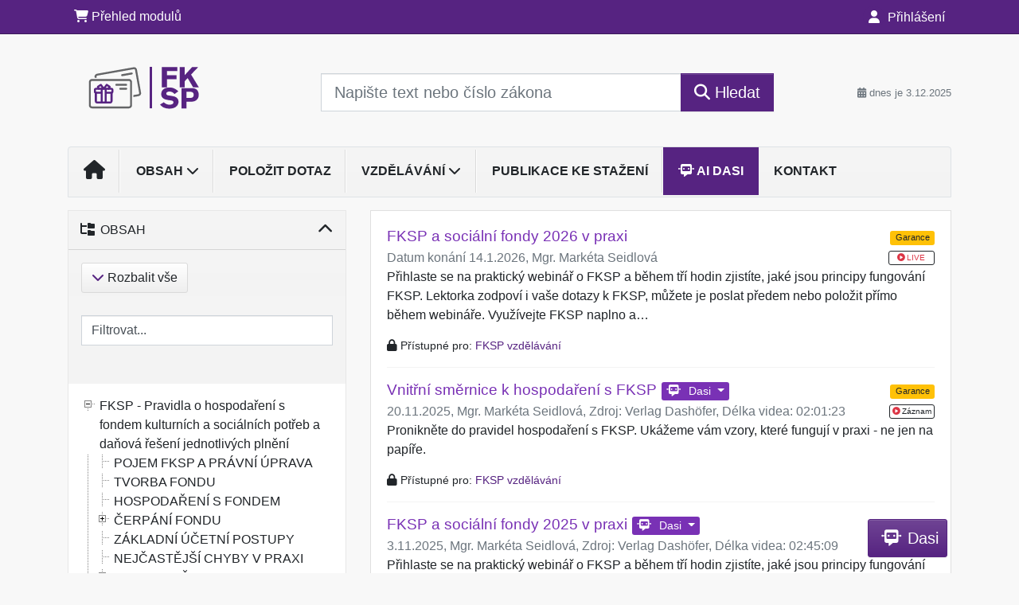

--- FILE ---
content_type: text/html; charset=ISO-8859-2
request_url: https://www.fksp-priklady.cz/32/4/vyhledavani/?all=1&ns=806
body_size: 31828
content:
<!doctype html>
<html lang="cs-CZ">
  <head>
  		<!-- Google Tag Manager -->
<script>
window.dataLayer = window.dataLayer || [];
function gtag(){window.dataLayer.push(arguments);}
gtag('consent', 'default', {
	'analytics_storage': 'denied',
	'ad_storage': 'denied',
	'ad_user_data': 'denied',
	'ad_personalization': 'denied'
})
window.dataLayer.push({"config":{"ga4_general_id":"G-5S0SZWD26X"},"portal":{"portal_id":571,"portal_name":"FKSP - p\u0159\u00edklady","section":"Vyhled\u00e1v\u00e1n\u00ed"},"session":{"wa":"WWW25I3 NO"},"document":[],"user":{"visitor":"Anonymous","reg":{"mmoffercount":""}},"product":[]});
(function(w,d,s,l,i){w[l]=w[l]||[];w[l].push({'gtm.start':
new Date().getTime(),event:'gtm.js'});var f=d.getElementsByTagName(s)[0],
j=d.createElement(s),dl=l!='dataLayer'?'&l='+l:'';j.async=true;j.src=
'https://www.googletagmanager.com/gtm.js?id='+i+dl;f.parentNode.insertBefore(j,f);
})(window,document,'script','dataLayer','GTM-M2VV3RB');
  window.isGtm = true; // CIF var
</script>
<!-- End Google Tag Manager -->
    <title>Vyhledávání | FKSP - příklady</title>
    <meta charset="ISO-8859-2">
    <meta name="viewport" content="width=device-width, initial-scale=1, shrink-to-fit=no">
<link rel="canonical" href="https://www.fksp-priklady.cz/32/4/vyhledavani/?all=1" />
<meta name="robots" content="noindex,follow" />

<meta name="author" content="Verlag Dashöfer">
<meta name="copyright" content="Verlag Dashöfer">
<meta name="publisher" content="Verlag Dashöfer">
<meta name="description" content="Komplexní průvodce hospodařením a čerpáním fondu kulturních a sociálních potřeb. Zodpovíme i Vaše dotazy k FKSP.">
<meta name="theme-color" content="#7931B5">
<link rel="icon" href="/favicon.ico" type="image/x-icon" />
<link href="https://www.dashofer.cz/rss/?rss_channel=2" rel="alternate" type="application/rss+xml" title="RSS">
    <!-- Bootstrap CSS -->
<link rel="stylesheet" href="//image.dashofer.cz/styles/css/jqueryui/jquery-ui-1.12.1custom.min.css?browsercache=levnacesees6.2.3">
<link rel="stylesheet" href="//image.dashofer.cz/styles/css/jqueryui/jquery-ui-1.12.1custom.structure.min.css?browsercache=levnacesees6.2.3">
<link rel="stylesheet" href="//image.dashofer.cz/styles/css/jqueryui/jquery-ui-1.12.1custom.theme.min.css?browsercache=levnacesees6.2.3">

     
       
    <link rel="stylesheet" href="//image.dashofer.cz/styles/css/571_bootstrap4_onlib3_style.css?browsercache=levnacesees6.2.3">
 
		<link rel="stylesheet" href="//image.dashofer.cz/js/css/font-awesome-6/css/all.min.css?browsercache=levnacesees6.2.3"><script src='//image.dashofer.cz/js/jquery-3.3.1.min.js'></script>
<script src='//image.dashofer.cz/js/jquery.ui-1.12.1custom.min.js'></script>
<script src='//image.dashofer.cz/js/bootstrap.4.min.js?browsercache=levnaaphbx5fx6.2.3'></script>
<script src='//image.dashofer.cz/js/modernizr.4.min.js?browsercache=levnaaphbx5fx6.2.3'></script>
<script src="//image.dashofer.cz/js/min.js.phtml?js=offcanvas.bootstrap.js&amp;browsercache=levnaaphbx5fx6.2.3"></script>
<script>
			jQuery.fn.bootstrapModal = jQuery.fn.modal.noConflict();
		</script>
<script src="//image.dashofer.cz/js/min.js.phtml?js=jquery.autocomplete.1.2.js%2Cjquery.multiselect.js%2Cjquery.cookie.js%2Cjquery.cluetip.1.2.5.min.js%2Cjquery.simplemodal.js%2Cjquery.trunk8.js%2Cjquery.sticky-kit.min.js%2Cjquery.scrollto.min.js%2Cjquery.mask.js%2Cjquery.hoverIntent.js%2Ctexthighlighter.js%2Cgettext.js&amp;browsercache=levnaaphbx5fx6.2.3"></script>
<script src="//image.dashofer.cz/js/jquery.cluetip.1.2.5.min.js"></script>
<script src="//image.dashofer.cz/js/min.js.phtml?js=cif.basicfuncs.js%2Csearch.js%2Ccif.portalfx.js%2Ccif.prospectvalid.bootstrap.js%2Coffcanvas.js%2Cbootstrap-gallery.js%2Cif-b4-breakpoint.min.js&amp;browsercache=levnaaphbx5fx6.2.3"></script>
<script src="//image.dashofer.cz/js/min.js.phtml?js=cif.onload.js%2Ccif.forms.js&amp;browsercache=levnaaphbx5fx6.2.3" defer></script>
<script src="//image.dashofer.cz/js/ekko_lightbox.js?browsercache=levnaaphbx5fx6.2.3"></script><script>
var search_account_prospect_step2 = "/34/2/moje-udaje/";
var step_prospect = 0;
addCifString('lang', 'cz');addCifString('lang_iso_code', 'cs');addCifString('presentation_framework', 'bootstrap');addCifString('wa', 'WWW25I3 NO');addCifString('jquery_document_ready_external', '1');addCifString('hidecellimg', '<i class="fas fa-chevron-up"></i>');addCifString('portalsettingscookieexpire', '1');addCifString('showcellimg', '<i class="fas fa-chevron-down"></i>');addCifString('dutipcellrotationspeed', '16000');addCifString('js_prefix', '/');addCifString('portalimagespath', '//image.dashofer.cz/gen3_fkspprofi/');addCifString('systemlang', 'cz');addCifString('querylinkchar', '?');addCifString('viewlawpartlink', '/36/1/pravni-predpisy/');addCifString('lawlinkincluetip', '0');addCifString('msg_time_versions_disabled', 'Prohlížení časových verzí není dostupné');addCifString('onb_common_img_prefix', '//image.dashofer.cz/onb/common_pictograms/gen3_fkspprofi/');addCifString('loaderbig', '<div class="loader-big"><i class="fa-solid fa-spinner fa-spin fa-2x"></i></div>');addCifString('loadersmall', '<div class="loader-small"><i class="fa-solid fa-spinner fa-spin"></i></div>');addCifString('searchinputinfotext', 'Napište text nebo číslo zákona');addCifString('usernameinfotext', 'uživatelské jméno');addCifString('psswinfotext', 'osobní heslo');addCifString('serpbarelement', '');addCifString('serpbarelementoffset', '');addCifString('show_dom_element_zoom', '0');addCifString('zoom_button_position', '');addCifString('msg_modal_handler', 'zvětšit');addCifString('msg_close', 'Zavřít');addCifString('feedbackname', '');addCifString('feedbackmail', '');addCifString('msg_feedback_your_name', 'Vaše jméno');addCifString('msg_feedback_your_email', 'Váš e-mail');addCifString('msg_feedback_your_phone', 'Váš telefon');addCifString('clue_close_button_img', 'close_button.jpg');addCifString('lawlinkprefix', '/?');addCifString('closecluetip', 'zavřít');addCifString('msg_preview', 'Náhled');addCifString('msg_close', 'Zavřít');addCifString('msg_conjunction_of', 'z');addCifString('requireunlogin', '');addCifString('last_known_login', '');addCifString('enable_known_user_login_dialog_autoopen', '1');addCifString('badlogin', '0');addCifString('allowfeedbackbubble', '1');addCifString('issupportedbrowser', '');addCifString('isie8', '');addCifString('fdpopupdelay', '40000');addCifString('dataquestion_user_name', 'Jméno');addCifString('dataquestion_user_lastname', 'Příjmení');addCifString('msg_first_and_lastname', 'Jméno a příjmení');addCifString('showlogin', '');addCifString('step_prospect', '1');addCifString('search_account_prospect_step2', '');addCifString('filtered_select_input_placeholder', '');addCifString('query', '');addCifString('autocompleteOn', '1');addCifString('whisperer_mode', '2');addCifString('force_jquery_autocomplete_version', '1.2');addCifString('icon_search', '<i class="fa-solid fa-search "></i>');addCifString('icon_file_text_o', '<i class="fa-solid fa-copy "></i>');addCifString('user-tie', '<i class="fa-solid fa-user-tie "></i>');addCifString('disablefeedbacksound', '');addCifString('enable_fulsoft_leg_doc_mode', '');addCifString('shorten_title_element', '#documentHeading h1');addCifString('showreport', '');addCifString('search_monitor_help_page', '/34/9/1/');addCifString('msg_delete', 'Smazat');addCifString('msg_really_delete', 'Opravdu smazat?');addCifString('msg_choose', 'vyberte');addCifString('srch_in_doc_not_found', 'výraz nenalezen');addCifString('msg_understand', 'OK');addCifString('reg_ok_button', 'OK');addCifString('enable_contact_prospect', '1');addCifString('passwords_are_not_same', 'Zadaná hesla si neodpovídají.');addCifString('enable_opening_menu_tracking', '1');addCifString('msg_video_connection_error', 'Omlouváme se, přehrávač se nepodařilo načíst. Pokud obtíže přetrvávají, kontaktujte nás prosím na info@dashofer.cz.');addCifString('disable_jasny_bootstrap', '1');addCifString('display_query_in_serpbar', 'mobile');addCifString('icon_check', '<i class="fa-solid fa-check "></i>');addCifString('msg_thank_you_for_your_comment', 'Děkujeme za Váš komentář.');addCifString('admin_favouritedoc_cell_title', 'Oblíbené dokumenty');addCifString('msg_document_removed_to_fav', 'Dokument č. %link% byl odebrán z oblíbených.');addCifString('msg_document_added_to_fav', 'Dokument č. %link% byl přidán do oblíbených.');addCifString('filter_items_in_url_param', '1');addCifString('msg_not_remind_button', 'Nepřipomínat');addCifString('msg_remind_button', 'Připomenout');
</script>

<script type="text/javascript" src="//image.dashofer.cz/js/dasi_tool.js?browsercache=levnaaphbx5fx6.2.3"></script>
<script type="text/javascript" src="//image.dashofer.cz/js/min.js.phtml?js=bootstrap-datepicker.js&amp;browsercache=levnaaphbx5fx6.2.3"></script>
<script>


</script>
 
  </head>
  <body>
		<!-- Google Tag Manager (noscript) -->
<noscript><iframe src="https://www.googletagmanager.com/ns.html?id=GTM-M2VV3RB"
height="0" width="0" style="display:none;visibility:hidden"></iframe></noscript>
<!-- End Google Tag Manager (noscript) -->
    <div class="container-fluid p-0 mb-0">
            	<nav id="topBarSM" class="navbar navbar-expand-xs fixed-top no-gutters p-0 d-lg-none d-xl-none px-0 py-1 d-print-none" role="navigation">
    		<div class="container">
    			<a class="navbar-brand" href="/">
				    <img id="topLogoXs" src="//image.dashofer.cz/gen3_fkspprofi/logo-xs-571.svg?browsercache=levnanesnezi6.2.3" alt="FKSP - příklady">
				 </a>
		         <ul class="nav navbar-nav">
				 <li class="nav-item">
		            	<a id="offcanvas-content-tree" class="navbar-toggle nav-link text-dark">
		            		<i class="fa-light fa-folder-tree icon"></i>		            		<div class="text-lowercase">Obsah</div>
		            	</a>
		            </li>
				 <li class="nav-item">
		            	<a id="menu-search" class="navbar-toggle nav-link text-dark">
							<i class="fa-light fa-search icon"></i>		            		<div class="text-lowercase">HLEDAT</div>
		            	</a>
		            </li>
		            <li class="nav-item">
		            	<a id="menu-login" class="nav-link text-dark">
												            		<i class="fa-light fa-user icon"></i>		            		<div class="text-lowercase">PŘIHLÁSIT</div>
		            	</a>
		            </li>
		            <li class="nav-item">
		            	  <a id="hamburger" class="navbar-toggle nav-link text-dark">
		            		<div id="nav-icon1">
							  <span></span>
							  <span></span>
							  <span></span>
							</div>
		            		<div class="text-lowercase">menu</div>
		            	</a>
		            </li>
		         </ul>
    		</div>
    	</nav>
<nav id="topBar" class="navbar navbar-expand-lg fixed-top no-gutters p-0 d-none d-lg-block d-lg-block d-xl-block d-print-none" role="navigation">
  <div class="container">
    <div class="collapse navbar-collapse" id="exCollapsingNavbar">
      <ul class="nav navbar-nav">
        <li class="nav-item">
        <a href="/predplatne/" class="nav-link text-white"><i class="fa-solid fa-shopping-cart "></i> Přehled modulů</a>
        </li>
      </ul>
      <ul class="nav navbar-nav flex-row justify-content-between ml-auto"><li class="dropdown order-1"><a href="#" id="topBarLogin" data-toggle="dropdown" class="nav-link text-white" title="Přihlášení / registrace zdarma"><i class="fa-solid fa-user "></i>&nbsp;Přihlášení</a><ul class="dropdown-menu dropdown-menu-right drop-menu-login mt-2 animated fadeIn"><li class="pt-3 px-3"><ul class="nav nav-tabs nav-tabs-rounded mb-3" id="LoginTabs" role="tablist"><li class="nav-item"><a class="nav-link active text-dark" id="login-tab" data-toggle="tab" href="#login" role="tab" aria-controls="login" aria-selected="true">Přihlášení</a></li><li class="nav-item"><a class="nav-link text-dark" id="reg-tab" data-toggle="tab" href="#registration" role="tab" aria-controls="registration" aria-selected="false">Registrovat zdarma</a></li></ul><div class="tab-content" id="LoginTabsContent"><!-- login tab begin --><div class="tab-pane show active" id="login" role="tabpanel" aria-labelledby="login"><div class="alert alert-danger alert-rounded animated shake d-none" role="alert"><i class="fa-solid fa-lock "></i>Pro plné využití funkcí portálu se prosím přihlaste.</div><form class="cif-form" method="post"><div style="display:none;">Input:<noscript><input type="hidden" name="javascript" value="off" /></noscript><input name="i_am_vd_guard" type="text" value=""/><input name="fname" rel="fname1" type="hidden" value="nothing" /><input name="lname" type="hidden" value="value" /><script type="text/javascript">
 var fnameInput = document.querySelectorAll('[rel="fname1"]');
 if(fnameInput.length > 0){for(var i = 0; i < fnameInput.length; i++){fnameInput[i].value='thing';}}
</script></div><input name="formguid" type="hidden" value="a4ff24054450341b2720c1189af6b6c3" />
<div class="form-group">
<div class="form-control-icon"><input type="text" name="username"  class="form-control pl-4" required placeholder="uživatelské jméno"><span class="input-group-addon"><i class="fa-solid fa-user "></i></span></div><div class="invalid-feedback" style="display: none;" data-for="username"> </div></div><div class="form-group">
<div class="form-control-icon"><input type="password" name="userpass"  class="form-control pl-4" required placeholder="osobní heslo" data-no-trim="true"><span class="reveal-password-trigger" title="Zobrazit vložené heslo"><i class="fa-solid fa-eye "></i></span><span class="input-group-addon"><i class="fa-solid fa-lock "></i></span></div><div class="invalid-feedback" style="display: none;" data-for="userpass"> </div></div><input type="hidden" name="rememberunask"  value="1"><div class="form-group">
<div class="custom-control  custom-checkbox"><input type="checkbox" name="rememberun" id="rememberun"  class="custom-control-input"><label class="custom-control-label" for="rememberun">Zapamatovat</label></div></div><a class="text-dark" href="/34/28/nastaveni-osobniho-hesla/?backurl=https%3A%2F%2Fwww.fksp-priklady.cz%2F32%2F4%2Fvyhledavani%2F%3Fall%3D1%26ns%3D806">
          <p>
            <small>Zapomněl(a) jste své osobní heslo?</small>
            <br>
            <small>Neznáte své přístupové údaje?</small>
          </p>
        </a><div class="form-group">
<button type="submit"  class="btn btn-rounded btn-secondary btn-block">Přihlásit</button></div></form>
</div><!-- login tab end --><!-- registration tab begin --><div class="tab-pane" id="registration" role="tabpanel" aria-labelledby="registration"><p>Bezplatný odběr e-mailových novin</p><form id="enlprospect" class="cif-form cif-form-ajax" method="post"><div style="display:none;">Input:<noscript><input type="hidden" name="javascript" value="off" /></noscript><input name="i_am_vd_guard" type="text" value=""/><input name="fname" rel="fname2" type="hidden" value="nothing" /><input name="lname" type="hidden" value="value" /><script type="text/javascript">
 var fnameInput = document.querySelectorAll('[rel="fname2"]');
 if(fnameInput.length > 0){for(var i = 0; i < fnameInput.length; i++){fnameInput[i].value='thing';}}
</script></div><input name="formguid" type="hidden" value="11fd46a91ba03cdfaf7850777adf8dcd" />
<div class="form-group">
<div class="form-control-icon"><input type="text" name="prospectname"  class="form-control pl-4" required placeholder="Jméno a příjmení" pattern=".* .*"><span class="input-group-addon"><i class="fa-solid fa-user "></i></span></div><div class="invalid-feedback" style="display: none;" data-for="prospectname" data-required-invalid="Jméno a příjmení není správně vyplněno." data-pattern-invalid="Jméno a příjmení není správně vyplněno."> </div></div><div class="form-group">
<div class="form-control-icon"><input type="email" name="pemail"  class="form-control pl-4" data-custom-validation-function="emailExistsValidation" required placeholder="E-mail" pattern="^[A-Za-z0-9!#$%&amp;*+=?_\{\|\}~\-]+(\.[A-Za-z0-9!#$%&amp;*+=?_\{\|\}~\-]+)*@(([A-Za-z0-9]([A-Za-z0-9\-]{0,61}[A-Za-z0-9])?)\.)+[A-Za-z]{2,63}$"><span class="input-group-addon"><i class="fa-solid fa-at "></i></span></div><div class="invalid-feedback" style="display: none;" data-for="pemail" data-required-invalid="E-mail nesmí být prázdný." data-pattern-invalid="Chybný formát e-mailové adresy." data-custom-invalid="Tento e-mail je již u nás registrovaný. Přihlaste se prosím."> </div></div><div class="form-group">
<div class="form-control-icon"><input type="text" name="ptel"  class="form-control pl-4" required placeholder="Telefon" pattern="^\+?[0-9]{1}[0-9 ]{2,16}[0-9]{1}$"><span class="input-group-addon"><i class="fa-solid fa-phone "></i></span></div><div class="invalid-feedback" style="display: none;" data-for="ptel" data-pattern-invalid="Chybný formát telefonního čísla. Telefon zadávejte bez mezinárodní předvolby."> </div></div><script>
        var disallowedRegSubmit=0;
        jQuery(function(){
          jQuery('#GDPRAgreeCheckbox1').change(function(){
            if(jQuery(this).prop('checked')) jQuery('#GDPRAgreeDiv1').removeClass('is-invalid');
          });
          jQuery('#GDPRAgreeCheckbox1').parents('form').each(function(){
            jQuery(this).bind('submit',function(e){
              disallowedRegSubmit=0;
              if(!jQuery('#GDPRAgreeCheckbox1').prop('checked')){
                if (typeof portalAlert!='undefined'){
                  portalAlert('Bez zpracování Vašich osobních údajů bohužel není možné e-mailové noviny zasílat. Informace v nich obsažené však můžete získat zakoupením předplatného některého z našich produktů.','OK');
                }else{
                  alert('Bez zpracování Vašich osobních údajů bohužel není možné e-mailové noviny zasílat. Informace v nich obsažené však můžete získat zakoupením předplatného některého z našich produktů.');
                }
                jQuery('#GDPRAgreeDiv1').addClass('is-invalid');
                e.preventDefault();
                disallowedRegSubmit=1;
                return false;
              }
              return true;
            });
//            var handlers = jQuery(this).data('events')['submit'];
            var handlers = jQuery._data(this,'events')['submit'];
            var handler = handlers.pop();
            handlers.splice(0, 0, handler);
          });
        });
        </script>
<div id="GDPRAgreeDiv1" class="order-conditions-block gdpr-agree-div small form-check"><input type="hidden" name="GDPRAgreeType" value="portal_prospect"><input type="hidden" name="GDPRAgreeRelation" value=""><input type="checkbox" required="required"  id="GDPRAgreeCheckbox1" name="GDPRAgreeCheckbox" class="GDPRAgreeCheckbox form-check-input"><label class="form-check-label" for="GDPRAgreeCheckbox1">Souhlasím s <a class="cond-gdpr modal-trigger" href="#" title="Podmínky zpracování osobních údajů" data-toggle="modal" data-target="#ajax-modal" data-ajax-modal="gdpr">podmínkami zpracování osobních údajů</a></label></div><div class="form-group">
<button type="submit"  class="btn btn-rounded btn-secondary btn-block"><i class="fa-solid fa-spinner  fa-spin hidden" title="loading"></i>Registrovat zdarma</button></div><div class="text-center reg-link-prospect-tabs"><a href="/registrace/">Více informací</a></div>
          <div class="alert alert-rounded alert-success prospect-reg-form-info" style="display: none;">
            <p>Registrace proběhla úspěšně. Přihlašovací údaje jsme Vám zaslali na e-mail.</p>
          </div>
          <div class="alert alert-rounded alert-danger prospect-reg-form-info-error" style="display: none;">
            <p>Omlouváme se, ale registraci se nepodařilo založit. Zkuste prosím odeslat formulář později.</p>
          </div>
          <div class="prospect-reg-form-conditions" title="Podmínky registrace" style="display: none;">
            Sdělené údaje mohou být použity k marketingovému výzkumu, reklamě a navázání obchodů v souladu s § 7 zákona č. 480/2004 Sb. pro stávající i budoucí produkty, popř. služby nebo jiná média ve skupině Verlag Dashöfer. Údaje budou použity výhradně skupinou Verlag Dashöfer a nebudou poskytnuty třetím osobám. Vaše data můžete nechat kdykoliv změnit nebo vymazat.
          </div></form>
<script>
                            jQuery(document).ready(function(){
                              ProspectOnSubmit();
                            });
                          </script></div><!-- registration tab end --></div><div class="text-right"><span id="topBarLoginCloseHandle"><i class="fa-solid fa-chevron-up "></i></span></div></li></ul></li></ul><!-- not logged -->
   </div>
 </div>
</nav>
    			<header class="row no-gutters">
				<div class="col d-none d-lg-block d-lg-block d-xl-block d-print-block">
					<div class="container">
						<div class="row align-items-center">
							<div class="col-3 py-3 top-logo-container">
							<h1><a href="/">                   
                    <img id="topLogo" src="//image.dashofer.cz/gen3_fkspprofi/logo-571.svg?browsercache=levnanesnezi6.2.3" alt="FKSP - příklady"/>
                    </a></h1>							</div>
							<div class="col-7 col-md-7 py-3 px-xl-5 d-print-none">
								<form  action="/" name="srchform" onsubmit="if(srchform.query.value==''||srchform.query.value==' '||srchform.query.value=='Napište text nebo číslo zákona'){portalAlert('Zadejte prosím text, který chcete vyhledat.', 'OK');return false;}else{return true;}" accept-charset="utf-8"><input type="hidden" name="sekce" value="32"><div class="form-row"><div class="col"><label class="sr-only" for="search-input-main"></label><div class="input-group input-group-searchbox text-center  input-group-lg"><input  id="search-input-main" type="text" class="form-control search_input" name="query" value="" title="" placeholder="Napište text nebo číslo zákona" required><span class="input-group-append"><button class="btn btn-primary btn-search" type="submit" title="Hledat"><i class="fa-solid fa-search "></i>&nbsp;Hledat</button></span></div></div></div></form>							</div>
							<div class="col d-none d-lg-block d-lg-block d-xl-block py-3 text-right d-print-none">
								<small class="text-muted text-nowrap"><i class="fa-solid fa-calendar-alt "></i> dnes je  3.12.2025</small>
							</div>
						</div>
					</div>
				</div>
        <hr class="d-none d-print-block" style="width: 100%; color: black; height: 1px; background-color:black;" />
			</header>
      
			<div class="modal fade" id="workflowdialog" tabindex="-1" role="dialog" aria-labelledby="workflowdialog" aria-hidden="true">
  <div class="modal-dialog modal-lg" role="document">
    <div class="modal-content">
      <div class="modal-header">
        <h5 class="modal-title" id="workflow-dialog">Etapy prací</h5>
        <button type="button" class="close" data-dismiss="modal" aria-label="Close">
          <span aria-hidden="true">&times;</span>
        </button>
      </div>
      <div class="modal-body">
        <div id="workflowcont" class="workflow-navigation">
                  </div>
      </div>
    </div>
  </div>
</div>			<div class="row no-gutters d-none d-lg-block d-lg-block d-xl-block d-print-none" id="menuBar">
    		<div class="col">
    		<div class="container">
					<div class="row">
						<div class="col">
							<nav id="opening" class="navbar navbar-expand-lg px-0 bg-light bg-gradient-light border border-top rounded-top">
							  <div class="collapse navbar-collapse">
									<ul class="navbar-nav mr-auto">
									<li class="nav-item"><a title="Na úvodní stránku" class="nav-link" href="/"><i class="fa-solid fa-home "></i></a></li>
<li class="nav-item dropdown">
<a title="Zobrazit obsah portálu" data-toggle="dropdown" class="nav-link" href="#" id="menuBarContent">Obsah <i class="fa-solid fa-chevron-down "></i></a><ul class="dropdown-menu dropdown-menu-opening mt-0 animated fadeIn" role="menu"  id="menuBarContentDropdown">
<li><div class="container-fluid"><div class="row">
         <div class="col-12 mt-2">

              <div class="btn-group btn-group-rounded" role="group">

                
              <h6 class="filter-box-title"><a href="/32/2/?all=1&ns=2404#offset=0;sort_mode=2;constraints=product%3A%22rss_channel_13%22">Dotazy a Odpovědi</a></h6>
               
                </div>

              <div class="divider"></div>
            </div>

             <div class="col-12 mt-2">

              <div class="btn-group btn-group-rounded" role="group">

               <h6 class="filter-box-title"><a href="/32/?all=1&ns=2404#offset=0;sort_mode=2;filters=type%3Apravni_predpis">Právní předpisy</a></h6>
              </div>

            </div>

        <div class="col-6 mb-3 topic_vd">
             <p class="filter-box-title"><a href="/32/3/pravni-predpisy/?all=1&ns=2404#offset=0;filters=type%3Apravni_predpis-zakon">Zákony</a></p>
                <ul class="px-4">
              <li><a title="218/2000" href="/?lawlink=218%2F2000%20Sb." class="track-click-event\">218/2000 Sb.</a></li>
              <li><a title="250/2000" href="/?lawlink=250%2F2000%20Sb." class="track-click-event\">250/2000 Sb.</a></li>
              <li><a title="586/1992" href="/?lawlink=586%2F1992%20Sb." class="track-click-event\">586/1992 Sb.</a></li>
              <li><a title="563/1991" href="/?lawlink=563%2F1991%20Sb." class="track-click-event\">563/1991 Sb.</a></li>
              
                </ul>
             
              </div>
                  <div class="col-6 mb-3 topic_vd">
             <h6 class="filter-box-title"><a href="/32/3/pravni-predpisy/?all=1&ns=2404#offset=0;filters=type%3Apravni_predpis-vyhlaska">Vyhlášky</a></h6>
                <ul class="px-4">
              <li><a title="114/2002" href="/?lawlink=114%2F2002%20Sb." class="track-click-event\">114/2002 Sb.</a></li>
              <li><a title="430/2001" href="/?lawlink=430%2F2001%20Sb." class="track-click-event\">430/2001 Sb.</a></li>
              <li><a title="84/2005" href="/?lawlink=84%2F2005%20Sb." class="track-click-event\">84/2005 Sb.</a></li>
              <li><a title="410/2009" href="/?lawlink=410%2F2009%20Sb." class="track-click-event\">410/2009 Sb.</a></li>
              <li><a title="296/2022" href="/?lawlink=296%2F2022%20Sb." class="track-click-event\">296/2022 Sb.</a></li>
                </ul>
             
              </div>
        
        </div></div></li>
</ul>
</li>
<li class="nav-item"><a class="nav-link" href="/6/12/muj-dotaz/">Položit dotaz</a></li>
<li class="nav-item dropdown">
<a title="Zobrazit obsah portálu" data-toggle="dropdown" class="nav-link" href="#" id="menuBarContent">Vzdělávání <i class="fa-solid fa-chevron-down "></i></a><ul class="dropdown-menu dropdown-menu-opening mt-0 animated fadeIn" role="menu"  id="menuBarContentDropdown">
<li><div class="container-fluid"><div class="row">
        <div class="col-12 mb-3 topic_vd">
             <h6 class="filter-box-title"><a href="/32/vyhledavani/?filters=type%3Avzdelavani">Vzdělávání</a></h6>
                <ul class="px-4">
                   <li><a title="Online semináře" href="/32/vyhledavani/?all=1&filters=type%3Avzdelavani-on_line_seminar#offset=0" class="track-click-event\">On-line semináře</a></li>
                   <li><a title="Záznam" href="/32/vyhledavani/?all=1&filters=type%3Avzdelavani-zaznam#offset=0" class="track-click-event\">Záznamy seminářů</a></li>
                  </ul>
              </div> </div></div></li>
</ul>
</li>
<li class="nav-item"><a class="nav-link" href="/47/publikace-ke-stazeni/">Publikace ke stažení</a></li>
<li class="nav-item"><a class="nav-link dasi-nav-link" href="/50/?newchat=1"><i class="fa-solid fa-message-bot "></i> AI Dasi</a></li>
<li class="nav-item"><a class="nav-link" href="/0/8/kontakt/">Kontakt</a></li>
							    </ul>
							  </div>
							</nav>
						</div>
					</div>
					    		</div>
    	</div>
			<script>
          jQuery(document).ready(function(){
						jQuery('#menuBar a.opening-filter-disabled').popover({
							html: true,
							content: function(){
								if (typeof openingFilterDisabledMessage!='undefined' && openingFilterDisabledMessage!=''){
									re = openingFilterDisabledMessage;
								}else{
									var href = jQuery(this).attr('href');
									var re = jQuery.ajax({url: href, dataType: 'html', async: false}).responseText;
									openingFilterDisabledMessage=re;
								}
								return re;
							},
							trigger: 'focus'
						}).click(function(e){e.preventDefault();});
          });
			</script>
		</div>
		<!-- body begin -->
        <div class="container">
						<div class="row">
      				                <main id="main" class="col-xs-12 col-sm-12 col-md-12 col-lg col-xl py-3 main">
        				<!-- bodymiddle --><!-- bodymiddle 32_4_0 nl:  --><script type="text/javascript" src="//image.dashofer.cz/js/min.js.phtml?js=search_filter_items.js&amp;browsercache=levnaaphbx5fx6.2.3"></script><div class="card mb-3">
<div class="card-body">
<span id="searchResultCount" style="display: none">990</span><div class="serp-snippet mb-3"><h2 class="serp-title mb-1"><a href="/33/fksp-a-socialni-fondy-2026-v-praxi-uniqueidgOkE4NvrWuNKsdjFzodhhkdxVGNUOQ5TBL7_ZgDWZ74/?serp=1">FKSP a sociální fondy 2026 v praxi</a><span class="srch_live_img" title="On-line seminář">LIVE</span><span class="guaranted" alt="Garance" title="Garance aktuálnosti a správnosti" rel="Garance">Garance</span></h2><script>
    jQuery(function(){
      jQuery('.dropdown-dasi').on('show.bs.dropdown', function () {
        jQuery('.mainButtonChat').hide();
        jQuery('.dropdown-dasi-chat[rel='+jQuery(this).attr('rel')+']').html('');
        stepAssistantLoadStep('phibox',40,{cleanHistory:1,uri:jQuery(this).attr('rel'),context:'.dropdown-dasi-chat[rel='+jQuery(this).attr('rel')+']'});
      });
    });
    </script><p class="text-muted mb-0">Datum konání 14.1.2026, Mgr. Markéta Seidlová</p><p class="serp-text mb-3 d-none d-lg-block d-xl-block">P&rcaron;ihlaste se na praktický webiná&rcaron; o FKSP a b&ecaron;hem t&rcaron;í hodin zjistíte&comma; jaké jsou principy fungování FKSP&period; Lektorka zodpoví i vaše dotazy k FKSP&comma; m&uring;&zcaron;ete je poslat p&rcaron;edem nebo polo&zcaron;it p&rcaron;ímo b&ecaron;hem webiná&rcaron;e&period; Vyu&zcaron;ívejte FKSP naplno a&hellip;</p><div class="serp-access mb-3 d-none d-lg-block d-xl-block"><i class="fa-solid fa-lock "></i> Přístupné pro: <a href="/predplatne/" class="text-secondary">FKSP vzdělávání</a>
</div>
<div class="divider mt-3"></div></div><div class="serp-snippet mb-3"><h2 class="serp-title mb-1"><a href="/33/vnitrni-smernice-k-hospodareni-s-fksp-uniqueidgOkE4NvrWuM4NunpCzXdK1MzJvwFAhYpBL7_ZgDWZ74/?serp=1">Vnitřní směrnice k hospodaření s FKSP</a><div class="dropdown-wrapper ml-2 position-relative d-inline-block">
                              <div class="dropdown dropdown-dasi d-flex position-absolute" rel="gOkE4NvrWuM4NunpCzXdK1MzJvwFAhYpBL7_ZgDWZ74">
                                  <button class="dasi-icon-dropdown dropdown-toggle align-self-start" id="dropdownMenuButton" type="button" data-toggle="dropdown" aria-expanded="false">
                                  Dasi
                                  </button>
                                  <div class="dropdown-menu dropdown-dasi-chat dasi-chat__bubble-container" rel="gOkE4NvrWuM4NunpCzXdK1MzJvwFAhYpBL7_ZgDWZ74">
                                  </div>
                              </div>
                          </div>
<span class="srch_video_img" alt="Video záznam" title="Video záznam">Záznam</span><span class="guaranted" alt="Garance" title="Garance aktuálnosti a správnosti" rel="Garance">Garance</span></h2><p class="text-muted mb-0">20.11.2025,  <span class="serp-author">Mgr. Markéta Seidlová</span>,  Zdroj: Verlag Dashöfer, <span class="serp-videoDuration">Délka videa: 02:01:23</span></p><p class="serp-text mb-3 d-none d-lg-block d-xl-block">Pronikn&ecaron;te do pravidel hospoda&rcaron;ení s FKSP&period; Uká&zcaron;eme vám vzory&comma; které fungují v praxi - ne jen na papí&rcaron;e&period;</p><div class="serp-access mb-3 d-none d-lg-block d-xl-block"><i class="fa-solid fa-lock "></i> Přístupné pro: <a href="/predplatne/" class="text-secondary">FKSP vzdělávání</a>
</div>
<div class="divider mt-3"></div></div><div class="serp-snippet mb-3"><h2 class="serp-title mb-1"><a href="/33/fksp-a-socialni-fondy-2025-v-praxi-uniqueidgOkE4NvrWuM4NunpCzXdK9-LvKlWThMHuram7hJQ7Cc/?serp=1">FKSP a sociální fondy 2025 v praxi</a><div class="dropdown-wrapper ml-2 position-relative d-inline-block">
                              <div class="dropdown dropdown-dasi d-flex position-absolute" rel="gOkE4NvrWuM4NunpCzXdK9-LvKlWThMHuram7hJQ7Cc">
                                  <button class="dasi-icon-dropdown dropdown-toggle align-self-start" id="dropdownMenuButton" type="button" data-toggle="dropdown" aria-expanded="false">
                                  Dasi
                                  </button>
                                  <div class="dropdown-menu dropdown-dasi-chat dasi-chat__bubble-container" rel="gOkE4NvrWuM4NunpCzXdK9-LvKlWThMHuram7hJQ7Cc">
                                  </div>
                              </div>
                          </div>
<span class="srch_video_img" alt="Video záznam" title="Video záznam">Záznam</span><span class="guaranted" alt="Garance" title="Garance aktuálnosti a správnosti" rel="Garance">Garance</span></h2><p class="text-muted mb-0">3.11.2025,  <span class="serp-author">Mgr. Markéta Seidlová</span>,  Zdroj: Verlag Dashöfer, <span class="serp-videoDuration">Délka videa: 02:45:09</span></p><p class="serp-text mb-3 d-none d-lg-block d-xl-block">P&rcaron;ihlaste se na praktický webiná&rcaron; o FKSP a b&ecaron;hem t&rcaron;í hodin zjistíte&comma; jaké jsou principy fungování FKSP a aktuální zm&ecaron;ny pro rok 2025&period; Lektorka zodpoví i vaše dotazy k FKSP&comma; m&uring;&zcaron;ete je poslat p&rcaron;edem nebo polo&zcaron;it p&rcaron;ímo b&ecaron;hem webiná&rcaron;e&period; Vyu&zcaron;ívejte FKSP naplno a&hellip;</p><div class="serp-access mb-3 d-none d-lg-block d-xl-block"><i class="fa-solid fa-lock "></i> Přístupné pro: <a href="/predplatne/" class="text-secondary">FKSP vzdělávání</a>
</div>
<div class="divider mt-3"></div></div><div class="serp-snippet mb-3"><h2 class="serp-title mb-1"><a href="/33/hospodareni-po-fondy-a-vnitrni-smernice-uniqueidgOkE4NvrWuM4NunpCzXdK05bQL_2AQyGpI9XW6KQEYI/?serp=1">Hospodaření PO, fondy a vnitřní směrnice</a><div class="dropdown-wrapper ml-2 position-relative d-inline-block">
                              <div class="dropdown dropdown-dasi d-flex position-absolute" rel="gOkE4NvrWuM4NunpCzXdK05bQL_2AQyGpI9XW6KQEYI">
                                  <button class="dasi-icon-dropdown dropdown-toggle align-self-start" id="dropdownMenuButton" type="button" data-toggle="dropdown" aria-expanded="false">
                                  Dasi
                                  </button>
                                  <div class="dropdown-menu dropdown-dasi-chat dasi-chat__bubble-container" rel="gOkE4NvrWuM4NunpCzXdK05bQL_2AQyGpI9XW6KQEYI">
                                  </div>
                              </div>
                          </div>
<span class="srch_video_img" alt="Video záznam" title="Video záznam">Záznam</span><span class="guaranted" alt="Garance" title="Garance aktuálnosti a správnosti" rel="Garance">Garance</span></h2><p class="text-muted mb-0">20.10.2025,  <span class="serp-author">Ing. Olga Sloupová</span>,  Zdroj: Verlag Dashöfer, <span class="serp-videoDuration">Délka videa: 02:02:18</span></p><p class="serp-text mb-3 d-none d-lg-block d-xl-block">Webiná&rcaron; poskytne komplexní p&rcaron;ehled o sestavování ve&rcaron;ejných rozpo&ccaron;t&uring; a hospoda&rcaron;ení p&rcaron;ísp&ecaron;vkových organizací ve sv&ecaron;tle nejnov&ecaron;jší legislativy&period; P&rcaron;ij&dcaron;te si ujasnit&comma; jak správn&ecaron; sestavit rozpo&ccaron;et&comma; pracovat se st&rcaron;edn&ecaron;dobým výhledem&comma; &rcaron;ešit vztahy se z&rcaron;izovatelem a&hellip;</p><div class="serp-access mb-3 d-none d-lg-block d-xl-block"><i class="fa-solid fa-lock "></i> Přístupné pro: <a href="/predplatne/" class="text-secondary">FKSP vzdělávání</a>
</div>
<div class="divider mt-3"></div></div><div class="serp-snippet mb-3 serp-legal"><h2 class="serp-title mb-1"><a href="/33/417-2025-sb-narizeni-k-provedeni-zakona-o-jednotnem-mesicnim-hlaseni-zamestnavatele-uniqueidOhwOuzC33qe_hFd_-jrpTiWn3NB-krTCQlBWvchDT3oCD-vMUnwPlw/?serp=1">417/2025 Sb., Nařízení k provedení zákona o jednotném měsíčním hlášení zaměstnavatele</a><span class="guaranted" alt="Garance" title="Garance aktuálnosti a správnosti" rel="Garance">Garance</span></h2><p class="text-muted mb-0">15.10.2025,  <span class="serp-author">Vláda</span>,  Zdroj: Verlag Dashöfer</p><p class="serp-text mb-3 d-none d-lg-block d-xl-block"></p><div class="serp-access mb-3 d-none d-lg-block d-xl-block"><i class="fa-solid fa-lock "></i> Přístupné pro: <a href="/predplatne/" class="text-secondary">FKSP mini</a> | <a href="/predplatne/" class="text-secondary">FKSP</a> | <a href="/predplatne/" class="text-secondary">ÚČETNICTVÍ NO profi a on-line FKSP</a> | <a href="/predplatne/" class="text-secondary">FKSP vzdělávání</a>
</div>
<div class="divider mt-3"></div></div><div class="serp-snippet mb-3"><h2 class="serp-title mb-1"><a href="/33/fksp-uhrada-pojisteni-odpovednosti-zamestnance-uniqueidgOkE4NvrWuOGkMFoztUp2V3Bqk5oYXDVDDulZX7UDBY/?serp=1">FKSP - úhrada pojištění odpovědnosti zaměstnance</a><div class="dropdown-wrapper ml-2 position-relative d-inline-block">
                              <div class="dropdown dropdown-dasi d-flex position-absolute" rel="gOkE4NvrWuOGkMFoztUp2V3Bqk5oYXDVDDulZX7UDBY">
                                  <button class="dasi-icon-dropdown dropdown-toggle align-self-start" id="dropdownMenuButton" type="button" data-toggle="dropdown" aria-expanded="false">
                                  Dasi
                                  </button>
                                  <div class="dropdown-menu dropdown-dasi-chat dasi-chat__bubble-container" rel="gOkE4NvrWuOGkMFoztUp2V3Bqk5oYXDVDDulZX7UDBY">
                                  </div>
                              </div>
                          </div>
</h2><p class="text-muted mb-0">9.10.2025,  <span class="serp-author">Kolektiv autorů společnosti 22HLAV</span>,  Zdroj: Verlag Dashöfer</p><p class="serp-text mb-3 d-none d-lg-block d-xl-block"></p><div class="serp-access mb-3 d-none d-lg-block d-xl-block"><i class="fa-solid fa-lock "></i> Přístupné pro: <a href="/predplatne/" class="text-secondary">FKSP mini</a> | <a href="/predplatne/" class="text-secondary">FKSP</a> | <a href="/predplatne/" class="text-secondary">ÚČETNICTVÍ NO profi a on-line FKSP</a> | <a href="/predplatne/" class="text-secondary">FKSP vzdělávání</a>
</div>
<div class="divider mt-3"></div></div><div class="serp-snippet mb-3 serp-legal"><h2 class="serp-title mb-1"><a href="/33/360-2025-sb-zakon-kterym-se-meni-nektere-zakony-v-souvislosti-s-prijetim-zakona-o-jednotnem-mesicnim-hlaseni-zamestnavatele-uniqueidOhwOuzC33qe_hFd_-jrpTiWn3NB-krTC-Q5w3iIiE5YCD-vMUnwPlw/?serp=1">360/2025 Sb., Zákon, kterým se mění některé zákony v souvislosti s přijetím zákona o jednotném měsíčním hlášení zaměstnavatele</a><span class="guaranted" alt="Garance" title="Garance aktuálnosti a správnosti" rel="Garance">Garance</span></h2><p class="text-muted mb-0">29.9.2025,  <span class="serp-author">Parlament</span>,  Zdroj: Verlag Dashöfer</p><p class="serp-text mb-3 d-none d-lg-block d-xl-block"></p><div class="serp-access mb-3 d-none d-lg-block d-xl-block"><i class="fa-solid fa-lock "></i> Přístupné pro: <a href="/predplatne/" class="text-secondary">FKSP mini</a> | <a href="/predplatne/" class="text-secondary">FKSP</a> | <a href="/predplatne/" class="text-secondary">ÚČETNICTVÍ NO profi a on-line FKSP</a> | <a href="/predplatne/" class="text-secondary">FKSP vzdělávání</a>
</div>
<div class="divider mt-3"></div></div><div class="serp-snippet mb-3"><h2 class="serp-title mb-1"><a href="/33/chybejici-prostredky-na-platy-u-statni-po-uniqueidgOkE4NvrWuOGkMFoztUp2YyguY6iwEBGpLpGVMy1prA/?serp=1">Chybějící prostředky na platy u státní PO</a><div class="dropdown-wrapper ml-2 position-relative d-inline-block">
                              <div class="dropdown dropdown-dasi d-flex position-absolute" rel="gOkE4NvrWuOGkMFoztUp2YyguY6iwEBGpLpGVMy1prA">
                                  <button class="dasi-icon-dropdown dropdown-toggle align-self-start" id="dropdownMenuButton" type="button" data-toggle="dropdown" aria-expanded="false">
                                  Dasi
                                  </button>
                                  <div class="dropdown-menu dropdown-dasi-chat dasi-chat__bubble-container" rel="gOkE4NvrWuOGkMFoztUp2YyguY6iwEBGpLpGVMy1prA">
                                  </div>
                              </div>
                          </div>
</h2><p class="text-muted mb-0">8.9.2025,  <span class="serp-author">Ing. Alena Kochová</span>,  Zdroj: Verlag Dashöfer</p><p class="serp-text mb-3 d-none d-lg-block d-xl-block"></p><div class="serp-access mb-3 d-none d-lg-block d-xl-block"><i class="fa-solid fa-lock "></i> Přístupné pro: <a href="/predplatne/" class="text-secondary">FKSP mini</a> | <a href="/predplatne/" class="text-secondary">FKSP</a> | <a href="/predplatne/" class="text-secondary">ÚČETNICTVÍ NO profi a on-line FKSP</a> | <a href="/predplatne/" class="text-secondary">FKSP vzdělávání</a>
</div>
<div class="divider mt-3"></div></div><div class="serp-snippet mb-3 serp-legal"><h2 class="serp-title mb-1"><a href="/33/323-2025-sb-zakon-o-jednotnem-mesicnim-hlaseni-zamestnavatele-uniqueidOhwOuzC33qe_hFd_-jrpTiWn3NB-krTCl1xD9qBSDdgCD-vMUnwPlw/?serp=1">323/2025 Sb., Zákon o jednotném měsíčním hlášení zaměstnavatele</a><span class="guaranted" alt="Garance" title="Garance aktuálnosti a správnosti" rel="Garance">Garance</span></h2><p class="text-muted mb-0">3.9.2025,  <span class="serp-author">Parlament</span>,  Zdroj: Verlag Dashöfer</p><p class="serp-text mb-3 d-none d-lg-block d-xl-block"></p><div class="serp-access mb-3 d-none d-lg-block d-xl-block"><i class="fa-solid fa-lock "></i> Přístupné pro: <a href="/predplatne/" class="text-secondary">FKSP mini</a> | <a href="/predplatne/" class="text-secondary">FKSP</a> | <a href="/predplatne/" class="text-secondary">ÚČETNICTVÍ NO profi a on-line FKSP</a> | <a href="/predplatne/" class="text-secondary">FKSP vzdělávání</a>
</div>
<div class="divider mt-3"></div></div><div class="serp-snippet mb-3"><h2 class="serp-title mb-1"><a href="/33/fksp-aktualni-uprava-uniqueidmRRWSbk196FNf8-jVUh4EgxXPDwdzVKWVsva39WxwJICD-vMUnwPlw/?serp=1">FKSP - aktuální úprava</a><div class="dropdown-wrapper ml-2 position-relative d-inline-block">
                              <div class="dropdown dropdown-dasi d-flex position-absolute" rel="mRRWSbk196FNf8-jVUh4EgxXPDwdzVKWVsva39WxwJICD-vMUnwPlw">
                                  <button class="dasi-icon-dropdown dropdown-toggle align-self-start" id="dropdownMenuButton" type="button" data-toggle="dropdown" aria-expanded="false">
                                  Dasi
                                  </button>
                                  <div class="dropdown-menu dropdown-dasi-chat dasi-chat__bubble-container" rel="mRRWSbk196FNf8-jVUh4EgxXPDwdzVKWVsva39WxwJICD-vMUnwPlw">
                                  </div>
                              </div>
                          </div>
<span class="guaranted" alt="Garance" title="Garance aktuálnosti a správnosti" rel="Garance">Garance</span></h2><p class="text-muted mb-0">25.8.2025,  <span class="serp-author">Ing. Zdeněk Morávek</span>,  Zdroj: Verlag Dashöfer</p><p class="serp-text mb-3 d-none d-lg-block d-xl-block">Nejd&rcaron;íve stru&ccaron;n&ecaron; zrekapitulujme vývoj právní úpravy&period; Tvorba a &ccaron;erpání fondu kulturních a sociálních pot&rcaron;eb &lpar;FKSP&rpar; dlouhá léta fungovala zejména na základ&ecaron; úpravy vyhlášky &ccaron;&period; 114/2002 Sb&period;&comma; která pom&ecaron;rn&ecaron; podrobn&ecaron; upravovala&comma; jak je fond tvo&rcaron;en a na jaké ú&ccaron;ely&hellip;</p><div class="serp-access mb-3 d-none d-lg-block d-xl-block"><i class="fa-solid fa-lock "></i> Přístupné pro: <a href="/predplatne/" class="text-secondary">FKSP mini</a> | <a href="/predplatne/" class="text-secondary">FKSP</a> | <a href="/predplatne/" class="text-secondary">ÚČETNICTVÍ NO profi a on-line FKSP</a> | <a href="/predplatne/" class="text-secondary">FKSP vzdělávání</a>
</div>
<div class="divider mt-3"></div></div><div class="serp-snippet mb-3 serp-legal"><h2 class="serp-title mb-1"><a href="/33/[base64]/?serp=1">289/2025 Sb., Zákon, kterým se mění zákon 48/1997 Sb., o veřejném zdravotním pojištění a o změně a doplnění některých souvisejících zákonů, ve znění pozdějších předpisů, a další související zákony</a><span class="guaranted" alt="Garance" title="Garance aktuálnosti a správnosti" rel="Garance">Garance</span></h2><p class="text-muted mb-0">12.8.2025,  <span class="serp-author">Parlament</span>,  Zdroj: Verlag Dashöfer</p><p class="serp-text mb-3 d-none d-lg-block d-xl-block"></p><div class="serp-access mb-3 d-none d-lg-block d-xl-block"><i class="fa-solid fa-lock "></i> Přístupné pro: <a href="/predplatne/" class="text-secondary">FKSP mini</a> | <a href="/predplatne/" class="text-secondary">FKSP</a> | <a href="/predplatne/" class="text-secondary">ÚČETNICTVÍ NO profi a on-line FKSP</a> | <a href="/predplatne/" class="text-secondary">FKSP vzdělávání</a>
</div>
<div class="divider mt-3"></div></div><div class="serp-snippet mb-3"><h2 class="serp-title mb-1"><a href="/33/limit-pro-poskytovani-daru-z-fksp-uniqueidgOkE4NvrWuOGkMFoztUp2QjMerB8teg-DDulZX7UDBY/?serp=1">Limit pro poskytovaní darů z FKSP</a><div class="dropdown-wrapper ml-2 position-relative d-inline-block">
                              <div class="dropdown dropdown-dasi d-flex position-absolute" rel="gOkE4NvrWuOGkMFoztUp2QjMerB8teg-DDulZX7UDBY">
                                  <button class="dasi-icon-dropdown dropdown-toggle align-self-start" id="dropdownMenuButton" type="button" data-toggle="dropdown" aria-expanded="false">
                                  Dasi
                                  </button>
                                  <div class="dropdown-menu dropdown-dasi-chat dasi-chat__bubble-container" rel="gOkE4NvrWuOGkMFoztUp2QjMerB8teg-DDulZX7UDBY">
                                  </div>
                              </div>
                          </div>
</h2><p class="text-muted mb-0">11.8.2025,  <span class="serp-author">Kolektiv autorů společnosti 22HLAV</span>,  Zdroj: Verlag Dashöfer</p><p class="serp-text mb-3 d-none d-lg-block d-xl-block"></p><div class="serp-access mb-3 d-none d-lg-block d-xl-block"><i class="fa-solid fa-lock "></i> Přístupné pro: <a href="/predplatne/" class="text-secondary">FKSP mini</a> | <a href="/predplatne/" class="text-secondary">FKSP</a> | <a href="/predplatne/" class="text-secondary">ÚČETNICTVÍ NO profi a on-line FKSP</a> | <a href="/predplatne/" class="text-secondary">FKSP vzdělávání</a>
</div>
<div class="divider mt-3"></div></div><div class="serp-snippet mb-3"><h2 class="serp-title mb-1"><a href="/33/duchodci-a-cerpani-z-fksp-uniqueidgOkE4NvrWuOGkMFoztUp2XIPKgkw5O7SayX0xicUK50/?serp=1">Důchodci a čerpání z FKSP</a><div class="dropdown-wrapper ml-2 position-relative d-inline-block">
                              <div class="dropdown dropdown-dasi d-flex position-absolute" rel="gOkE4NvrWuOGkMFoztUp2XIPKgkw5O7SayX0xicUK50">
                                  <button class="dasi-icon-dropdown dropdown-toggle align-self-start" id="dropdownMenuButton" type="button" data-toggle="dropdown" aria-expanded="false">
                                  Dasi
                                  </button>
                                  <div class="dropdown-menu dropdown-dasi-chat dasi-chat__bubble-container" rel="gOkE4NvrWuOGkMFoztUp2XIPKgkw5O7SayX0xicUK50">
                                  </div>
                              </div>
                          </div>
</h2><p class="text-muted mb-0">4.8.2025,  <span class="serp-author">Kolektiv autorů společnosti 22HLAV</span>,  Zdroj: Verlag Dashöfer</p><p class="serp-text mb-3 d-none d-lg-block d-xl-block"></p><div class="serp-access mb-3 d-none d-lg-block d-xl-block"><i class="fa-solid fa-lock "></i> Přístupné pro: <a href="/predplatne/" class="text-secondary">FKSP mini</a> | <a href="/predplatne/" class="text-secondary">FKSP</a> | <a href="/predplatne/" class="text-secondary">ÚČETNICTVÍ NO profi a on-line FKSP</a> | <a href="/predplatne/" class="text-secondary">FKSP vzdělávání</a>
</div>
<div class="divider mt-3"></div></div><div class="serp-snippet mb-3"><h2 class="serp-title mb-1"><a href="/33/cerpani-prispevku-z-fksp-formou-poukazek-pluxee-uniqueidgOkE4NvrWuOGkMFoztUp2d6XwjTcrsP3Ag_rzFJ8D5c/?serp=1">Čerpání příspěvku z FKSP formou poukázek Pluxee</a><div class="dropdown-wrapper ml-2 position-relative d-inline-block">
                              <div class="dropdown dropdown-dasi d-flex position-absolute" rel="gOkE4NvrWuOGkMFoztUp2d6XwjTcrsP3Ag_rzFJ8D5c">
                                  <button class="dasi-icon-dropdown dropdown-toggle align-self-start" id="dropdownMenuButton" type="button" data-toggle="dropdown" aria-expanded="false">
                                  Dasi
                                  </button>
                                  <div class="dropdown-menu dropdown-dasi-chat dasi-chat__bubble-container" rel="gOkE4NvrWuOGkMFoztUp2d6XwjTcrsP3Ag_rzFJ8D5c">
                                  </div>
                              </div>
                          </div>
</h2><p class="text-muted mb-0">1.8.2025,  <span class="serp-author">Kolektiv autorů společnosti 22HLAV</span>,  Zdroj: Verlag Dashöfer</p><p class="serp-text mb-3 d-none d-lg-block d-xl-block"></p><div class="serp-access mb-3 d-none d-lg-block d-xl-block"><i class="fa-solid fa-lock "></i> Přístupné pro: <a href="/predplatne/" class="text-secondary">FKSP mini</a> | <a href="/predplatne/" class="text-secondary">FKSP</a> | <a href="/predplatne/" class="text-secondary">ÚČETNICTVÍ NO profi a on-line FKSP</a> | <a href="/predplatne/" class="text-secondary">FKSP vzdělávání</a>
</div>
<div class="divider mt-3"></div></div><div class="serp-snippet mb-3"><h2 class="serp-title mb-1"><a href="/33/cerpani-zpusobilych-vydaju-grantu-uniqueidgOkE4NvrWuOGkMFoztUp2SqKRLyBQHuMayX0xicUK50/?serp=1">Čerpání způsobilých výdajů grantu</a><div class="dropdown-wrapper ml-2 position-relative d-inline-block">
                              <div class="dropdown dropdown-dasi d-flex position-absolute" rel="gOkE4NvrWuOGkMFoztUp2SqKRLyBQHuMayX0xicUK50">
                                  <button class="dasi-icon-dropdown dropdown-toggle align-self-start" id="dropdownMenuButton" type="button" data-toggle="dropdown" aria-expanded="false">
                                  Dasi
                                  </button>
                                  <div class="dropdown-menu dropdown-dasi-chat dasi-chat__bubble-container" rel="gOkE4NvrWuOGkMFoztUp2SqKRLyBQHuMayX0xicUK50">
                                  </div>
                              </div>
                          </div>
</h2><p class="text-muted mb-0">25.7.2025,  <span class="serp-author">Ing. Alena Kochová</span>,  Zdroj: Verlag Dashöfer</p><p class="serp-text mb-3 d-none d-lg-block d-xl-block"></p><div class="serp-access mb-3 d-none d-lg-block d-xl-block"><i class="fa-solid fa-lock "></i> Přístupné pro: <a href="/predplatne/" class="text-secondary">FKSP mini</a> | <a href="/predplatne/" class="text-secondary">FKSP</a> | <a href="/predplatne/" class="text-secondary">ÚČETNICTVÍ NO profi a on-line FKSP</a> | <a href="/predplatne/" class="text-secondary">FKSP vzdělávání</a>
</div>
<div class="divider mt-3"></div></div><div class="serp-snippet mb-3"><h2 class="serp-title mb-1"><a href="/33/permanentky-na-plavani-a-cviceni-z-fksp-uniqueidgOkE4NvrWuOGkMFoztUp2V41ZzC0uxyesPTwVrguwZk/?serp=1">Permanentky na plavání a cvičení z FKSP</a><div class="dropdown-wrapper ml-2 position-relative d-inline-block">
                              <div class="dropdown dropdown-dasi d-flex position-absolute" rel="gOkE4NvrWuOGkMFoztUp2V41ZzC0uxyesPTwVrguwZk">
                                  <button class="dasi-icon-dropdown dropdown-toggle align-self-start" id="dropdownMenuButton" type="button" data-toggle="dropdown" aria-expanded="false">
                                  Dasi
                                  </button>
                                  <div class="dropdown-menu dropdown-dasi-chat dasi-chat__bubble-container" rel="gOkE4NvrWuOGkMFoztUp2V41ZzC0uxyesPTwVrguwZk">
                                  </div>
                              </div>
                          </div>
</h2><p class="text-muted mb-0">25.7.2025,  <span class="serp-author">Ing. Alena Kochová</span>,  Zdroj: Verlag Dashöfer</p><p class="serp-text mb-3 d-none d-lg-block d-xl-block"></p><div class="serp-access mb-3 d-none d-lg-block d-xl-block"><i class="fa-solid fa-lock "></i> Přístupné pro: <a href="/predplatne/" class="text-secondary">FKSP mini</a> | <a href="/predplatne/" class="text-secondary">FKSP</a> | <a href="/predplatne/" class="text-secondary">ÚČETNICTVÍ NO profi a on-line FKSP</a> | <a href="/predplatne/" class="text-secondary">FKSP vzdělávání</a>
</div>
<div class="divider mt-3"></div></div><div class="serp-snippet mb-3"><h2 class="serp-title mb-1"><a href="/33/rozdilna-pravidla-pro-hospodareni-s-fksp-u-stredisek-jedne-po-uniqueidgOkE4NvrWuOGkMFoztUp2axZIRFM13qM1UWBS0tlgLw/?serp=1">Rozdílná pravidla pro hospodaření s FKSP u středisek jedné PO</a><div class="dropdown-wrapper ml-2 position-relative d-inline-block">
                              <div class="dropdown dropdown-dasi d-flex position-absolute" rel="gOkE4NvrWuOGkMFoztUp2axZIRFM13qM1UWBS0tlgLw">
                                  <button class="dasi-icon-dropdown dropdown-toggle align-self-start" id="dropdownMenuButton" type="button" data-toggle="dropdown" aria-expanded="false">
                                  Dasi
                                  </button>
                                  <div class="dropdown-menu dropdown-dasi-chat dasi-chat__bubble-container" rel="gOkE4NvrWuOGkMFoztUp2axZIRFM13qM1UWBS0tlgLw">
                                  </div>
                              </div>
                          </div>
</h2><p class="text-muted mb-0">24.7.2025,  <span class="serp-author">Mgr. Markéta Seidlová</span>,  Zdroj: Verlag Dashöfer</p><p class="serp-text mb-3 d-none d-lg-block d-xl-block"></p><div class="serp-access mb-3 d-none d-lg-block d-xl-block"><i class="fa-solid fa-lock "></i> Přístupné pro: <a href="/predplatne/" class="text-secondary">FKSP mini</a> | <a href="/predplatne/" class="text-secondary">FKSP</a> | <a href="/predplatne/" class="text-secondary">ÚČETNICTVÍ NO profi a on-line FKSP</a> | <a href="/predplatne/" class="text-secondary">FKSP vzdělávání</a>
</div>
<div class="divider mt-3"></div></div><div class="serp-snippet mb-3"><h2 class="serp-title mb-1"><a href="/33/oprava-kavovaru-z-fksp-uniqueidgOkE4NvrWuOGkMFoztUp2ULWK6-P6qZvsPTwVrguwZk/?serp=1">Oprava kávovaru z FKSP</a><div class="dropdown-wrapper ml-2 position-relative d-inline-block">
                              <div class="dropdown dropdown-dasi d-flex position-absolute" rel="gOkE4NvrWuOGkMFoztUp2ULWK6-P6qZvsPTwVrguwZk">
                                  <button class="dasi-icon-dropdown dropdown-toggle align-self-start" id="dropdownMenuButton" type="button" data-toggle="dropdown" aria-expanded="false">
                                  Dasi
                                  </button>
                                  <div class="dropdown-menu dropdown-dasi-chat dasi-chat__bubble-container" rel="gOkE4NvrWuOGkMFoztUp2ULWK6-P6qZvsPTwVrguwZk">
                                  </div>
                              </div>
                          </div>
</h2><p class="text-muted mb-0">11.7.2025,  <span class="serp-author">Kolektiv autorů společnosti 22HLAV</span>,  Zdroj: Verlag Dashöfer</p><p class="serp-text mb-3 d-none d-lg-block d-xl-block"></p><div class="serp-access mb-3 d-none d-lg-block d-xl-block"><i class="fa-solid fa-lock "></i> Přístupné pro: <a href="/predplatne/" class="text-secondary">FKSP mini</a> | <a href="/predplatne/" class="text-secondary">FKSP</a> | <a href="/predplatne/" class="text-secondary">ÚČETNICTVÍ NO profi a on-line FKSP</a> | <a href="/predplatne/" class="text-secondary">FKSP vzdělávání</a>
</div>
<div class="divider mt-3"></div></div><div class="serp-snippet mb-3"><h2 class="serp-title mb-1"><a href="/33/dentalni-hygiena-hrazena-z-fksp-uniqueidgOkE4NvrWuOGkMFoztUp2bH04gWKA8mJWcEWLDBR_98/?serp=1">Dentální hygiena hrazená z FKSP</a><div class="dropdown-wrapper ml-2 position-relative d-inline-block">
                              <div class="dropdown dropdown-dasi d-flex position-absolute" rel="gOkE4NvrWuOGkMFoztUp2bH04gWKA8mJWcEWLDBR_98">
                                  <button class="dasi-icon-dropdown dropdown-toggle align-self-start" id="dropdownMenuButton" type="button" data-toggle="dropdown" aria-expanded="false">
                                  Dasi
                                  </button>
                                  <div class="dropdown-menu dropdown-dasi-chat dasi-chat__bubble-container" rel="gOkE4NvrWuOGkMFoztUp2bH04gWKA8mJWcEWLDBR_98">
                                  </div>
                              </div>
                          </div>
</h2><p class="text-muted mb-0">27.6.2025,  <span class="serp-author">Ing. Alena Kochová</span>,  Zdroj: Verlag Dashöfer</p><p class="serp-text mb-3 d-none d-lg-block d-xl-block"></p><div class="serp-access mb-3 d-none d-lg-block d-xl-block"><i class="fa-solid fa-lock "></i> Přístupné pro: <a href="/predplatne/" class="text-secondary">FKSP mini</a> | <a href="/predplatne/" class="text-secondary">FKSP</a> | <a href="/predplatne/" class="text-secondary">ÚČETNICTVÍ NO profi a on-line FKSP</a> | <a href="/predplatne/" class="text-secondary">FKSP vzdělávání</a>
</div>
<div class="divider mt-3"></div></div><div class="serp-snippet mb-3"><h2 class="serp-title mb-1"><a href="/33/penezity-prispevek-na-stravovani-z-fksp-uniqueidgOkE4NvrWuOGkMFoztUp2Rjf7-zXv4kZjAfKtmfKBkk/?serp=1">Peněžitý příspěvek na stravování z FKSP</a><div class="dropdown-wrapper ml-2 position-relative d-inline-block">
                              <div class="dropdown dropdown-dasi d-flex position-absolute" rel="gOkE4NvrWuOGkMFoztUp2Rjf7-zXv4kZjAfKtmfKBkk">
                                  <button class="dasi-icon-dropdown dropdown-toggle align-self-start" id="dropdownMenuButton" type="button" data-toggle="dropdown" aria-expanded="false">
                                  Dasi
                                  </button>
                                  <div class="dropdown-menu dropdown-dasi-chat dasi-chat__bubble-container" rel="gOkE4NvrWuOGkMFoztUp2Rjf7-zXv4kZjAfKtmfKBkk">
                                  </div>
                              </div>
                          </div>
</h2><p class="text-muted mb-0">23.6.2025,  Zdroj: Verlag Dashöfer</p><p class="serp-text mb-3 d-none d-lg-block d-xl-block"></p><div class="serp-access mb-3 d-none d-lg-block d-xl-block"><i class="fa-solid fa-lock "></i> Přístupné pro: <a href="/predplatne/" class="text-secondary">FKSP mini</a> | <a href="/predplatne/" class="text-secondary">FKSP</a> | <a href="/predplatne/" class="text-secondary">ÚČETNICTVÍ NO profi a on-line FKSP</a> | <a href="/predplatne/" class="text-secondary">FKSP vzdělávání</a>
</div>
<div class="divider mt-3"></div></div><div class="serp-snippet mb-3"><h2 class="serp-title mb-1"><a href="/33/skolska-pravnicka-osoba-zrizena-obci-uniqueidgOkE4NvrWuOGkMFoztUp2emKlRxEAJfIWcEWLDBR_98/?serp=1">Školská právnická osoba zřízená obcí</a><div class="dropdown-wrapper ml-2 position-relative d-inline-block">
                              <div class="dropdown dropdown-dasi d-flex position-absolute" rel="gOkE4NvrWuOGkMFoztUp2emKlRxEAJfIWcEWLDBR_98">
                                  <button class="dasi-icon-dropdown dropdown-toggle align-self-start" id="dropdownMenuButton" type="button" data-toggle="dropdown" aria-expanded="false">
                                  Dasi
                                  </button>
                                  <div class="dropdown-menu dropdown-dasi-chat dasi-chat__bubble-container" rel="gOkE4NvrWuOGkMFoztUp2emKlRxEAJfIWcEWLDBR_98">
                                  </div>
                              </div>
                          </div>
</h2><p class="text-muted mb-0">19.6.2025,  <span class="serp-author">Kolektiv autorů společnosti 22HLAV</span>,  Zdroj: Verlag Dashöfer</p><p class="serp-text mb-3 d-none d-lg-block d-xl-block"></p><div class="serp-access mb-3 d-none d-lg-block d-xl-block"><i class="fa-solid fa-lock "></i> Přístupné pro: <a href="/predplatne/" class="text-secondary">FKSP mini</a> | <a href="/predplatne/" class="text-secondary">FKSP</a> | <a href="/predplatne/" class="text-secondary">ÚČETNICTVÍ NO profi a on-line FKSP</a> | <a href="/predplatne/" class="text-secondary">FKSP vzdělávání</a>
</div>
<div class="divider mt-3"></div></div><div class="serp-snippet mb-3"><h2 class="serp-title mb-1"><a href="/33/prispevek-na-zivotni-pojisteni-a-dip-z-fksp-uniqueidgOkE4NvrWuOGkMFoztUp2Sx_tVMSX-2QayX0xicUK50/?serp=1">Příspěvek na životní pojištění a DIP z FKSP</a><div class="dropdown-wrapper ml-2 position-relative d-inline-block">
                              <div class="dropdown dropdown-dasi d-flex position-absolute" rel="gOkE4NvrWuOGkMFoztUp2Sx_tVMSX-2QayX0xicUK50">
                                  <button class="dasi-icon-dropdown dropdown-toggle align-self-start" id="dropdownMenuButton" type="button" data-toggle="dropdown" aria-expanded="false">
                                  Dasi
                                  </button>
                                  <div class="dropdown-menu dropdown-dasi-chat dasi-chat__bubble-container" rel="gOkE4NvrWuOGkMFoztUp2Sx_tVMSX-2QayX0xicUK50">
                                  </div>
                              </div>
                          </div>
</h2><p class="text-muted mb-0">13.6.2025,  <span class="serp-author">Kolektiv autorů společnosti 22HLAV</span>,  Zdroj: Verlag Dashöfer</p><p class="serp-text mb-3 d-none d-lg-block d-xl-block"></p><div class="serp-access mb-3 d-none d-lg-block d-xl-block"><i class="fa-solid fa-lock "></i> Přístupné pro: <a href="/predplatne/" class="text-secondary">FKSP mini</a> | <a href="/predplatne/" class="text-secondary">FKSP</a> | <a href="/predplatne/" class="text-secondary">ÚČETNICTVÍ NO profi a on-line FKSP</a> | <a href="/predplatne/" class="text-secondary">FKSP vzdělávání</a>
</div>
<div class="divider mt-3"></div></div><div class="serp-snippet mb-3"><h2 class="serp-title mb-1"><a href="/33/prakticke-vyuziti-fondu-fksp-danove-povinnosti-uniqueidgOkE4NvrWuM4NunpCzXdK1RcCo1lNw1NnZAGfpGfOwo/?serp=1">Praktické využití fondu FKSP, daňové povinnosti</a><div class="dropdown-wrapper ml-2 position-relative d-inline-block">
                              <div class="dropdown dropdown-dasi d-flex position-absolute" rel="gOkE4NvrWuM4NunpCzXdK1RcCo1lNw1NnZAGfpGfOwo">
                                  <button class="dasi-icon-dropdown dropdown-toggle align-self-start" id="dropdownMenuButton" type="button" data-toggle="dropdown" aria-expanded="false">
                                  Dasi
                                  </button>
                                  <div class="dropdown-menu dropdown-dasi-chat dasi-chat__bubble-container" rel="gOkE4NvrWuM4NunpCzXdK1RcCo1lNw1NnZAGfpGfOwo">
                                  </div>
                              </div>
                          </div>
<span class="srch_video_img" alt="Video záznam" title="Video záznam">Záznam</span><span class="guaranted" alt="Garance" title="Garance aktuálnosti a správnosti" rel="Garance">Garance</span></h2><p class="text-muted mb-0">13.6.2025,  <span class="serp-author">Mgr. Markéta Seidlová</span>,  Zdroj: Verlag Dashöfer, <span class="serp-videoDuration">Délka videa: 02:16:36</span></p><p class="serp-text mb-3 d-none d-lg-block d-xl-block">P&rcaron;ipojte se na webiná&rcaron;&comma; kde získáte maximum informací pou&zcaron;itelných v praxi&period; Zkušená lektorka projde jednotlivé mo&zcaron;nosti vyu&zcaron;ití fondu FKSP v&ccaron;etn&ecaron; jejich da&ncaron;ového dopadu&period;</p><div class="serp-access mb-3 d-none d-lg-block d-xl-block"><i class="fa-solid fa-lock "></i> Přístupné pro: <a href="/predplatne/" class="text-secondary">FKSP vzdělávání</a>
</div>
<div class="divider mt-3"></div></div><div class="serp-snippet mb-3"><h2 class="serp-title mb-1"><a href="/33/jak-postupovat-pri-poskytovani-stravovani-zamestnavatelem-uniqueidgOkE4NvrWuM4NunpCzXdKxauAyULak4QI31khMfqWNI/?serp=1">Jak postupovat při poskytování stravování zaměstnavatelem</a><div class="dropdown-wrapper ml-2 position-relative d-inline-block">
                              <div class="dropdown dropdown-dasi d-flex position-absolute" rel="gOkE4NvrWuM4NunpCzXdKxauAyULak4QI31khMfqWNI">
                                  <button class="dasi-icon-dropdown dropdown-toggle align-self-start" id="dropdownMenuButton" type="button" data-toggle="dropdown" aria-expanded="false">
                                  Dasi
                                  </button>
                                  <div class="dropdown-menu dropdown-dasi-chat dasi-chat__bubble-container" rel="gOkE4NvrWuM4NunpCzXdKxauAyULak4QI31khMfqWNI">
                                  </div>
                              </div>
                          </div>
<span class="srch_video_img" alt="Video záznam" title="Video záznam">Záznam</span><span class="guaranted" alt="Garance" title="Garance aktuálnosti a správnosti" rel="Garance">Garance</span></h2><p class="text-muted mb-0">2.6.2025,  <span class="serp-author">Mgr. Markéta Seidlová</span>,  Zdroj: Verlag Dashöfer, <span class="serp-videoDuration">Délka videa: 01:14:29</span></p><p class="serp-text mb-3 d-none d-lg-block d-xl-block">Nabízí se mnoho zp&uring;sob&uring;&comma; jak zabezpe&ccaron;it zam&ecaron;stnanc&uring;m stravování&period; Máte z toho zamotanou hlavu&quest; Naše zkušená lektorka vás upozorní na &ccaron;asté chyby a ochotn&ecaron; zodpoví vaše dotazy k problematice p&rcaron;ísp&ecaron;vk&uring; na stravné z&hellip;</p><div class="serp-access mb-3 d-none d-lg-block d-xl-block"><i class="fa-solid fa-lock "></i> Přístupné pro: <a href="/predplatne/" class="text-secondary">FKSP vzdělávání</a>
</div>
<div class="divider mt-3"></div></div><div class="serp-snippet mb-3"><h2 class="serp-title mb-1"><a href="/33/fksp-a-socialni-fondy-2025-v-praxi-uniqueidgOkE4NvrWuM4NunpCzXdK_iVQ46o7a2NebbEJLII928/?serp=1">FKSP a sociální fondy 2025 v praxi</a><div class="dropdown-wrapper ml-2 position-relative d-inline-block">
                              <div class="dropdown dropdown-dasi d-flex position-absolute" rel="gOkE4NvrWuM4NunpCzXdK_iVQ46o7a2NebbEJLII928">
                                  <button class="dasi-icon-dropdown dropdown-toggle align-self-start" id="dropdownMenuButton" type="button" data-toggle="dropdown" aria-expanded="false">
                                  Dasi
                                  </button>
                                  <div class="dropdown-menu dropdown-dasi-chat dasi-chat__bubble-container" rel="gOkE4NvrWuM4NunpCzXdK_iVQ46o7a2NebbEJLII928">
                                  </div>
                              </div>
                          </div>
<span class="srch_video_img" alt="Video záznam" title="Video záznam">Záznam</span><span class="guaranted" alt="Garance" title="Garance aktuálnosti a správnosti" rel="Garance">Garance</span></h2><p class="text-muted mb-0">30.5.2025,  <span class="serp-author">Mgr. Markéta Seidlová</span>,  Zdroj: Verlag Dashöfer, <span class="serp-videoDuration">Délka videa: 02:40:46</span></p><p class="serp-text mb-3 d-none d-lg-block d-xl-block">P&rcaron;ihlaste se na praktický webiná&rcaron; o FKSP a b&ecaron;hem t&rcaron;í hodin zjistíte&comma; jaké jsou principy fungování FKSP a aktuální zm&ecaron;ny pro rok 2025&period; Lektorka zodpoví i vaše dotazy k FKSP&comma; m&uring;&zcaron;ete je poslat p&rcaron;edem nebo polo&zcaron;it p&rcaron;ímo b&ecaron;hem webiná&rcaron;e&period; Vyu&zcaron;ívejte FKSP naplno a&hellip;</p><div class="serp-access mb-3 d-none d-lg-block d-xl-block"><i class="fa-solid fa-lock "></i> Přístupné pro: <a href="/predplatne/" class="text-secondary">FKSP vzdělávání</a>
</div>
<div class="divider mt-3"></div></div><div class="serp-snippet mb-3"><h2 class="serp-title mb-1"><a href="/33/tvorba-socialniho-fondu-u-vvs-uniqueidgOkE4NvrWuOGkMFoztUp2elGPvoomn-y1UWBS0tlgLw/?serp=1">Tvorba sociálního fondu u VVŠ</a><div class="dropdown-wrapper ml-2 position-relative d-inline-block">
                              <div class="dropdown dropdown-dasi d-flex position-absolute" rel="gOkE4NvrWuOGkMFoztUp2elGPvoomn-y1UWBS0tlgLw">
                                  <button class="dasi-icon-dropdown dropdown-toggle align-self-start" id="dropdownMenuButton" type="button" data-toggle="dropdown" aria-expanded="false">
                                  Dasi
                                  </button>
                                  <div class="dropdown-menu dropdown-dasi-chat dasi-chat__bubble-container" rel="gOkE4NvrWuOGkMFoztUp2elGPvoomn-y1UWBS0tlgLw">
                                  </div>
                              </div>
                          </div>
</h2><p class="text-muted mb-0">22.4.2025,  <span class="serp-author">Ing. Miroslav Brabec</span>,  Zdroj: Verlag Dashöfer</p><p class="serp-text mb-3 d-none d-lg-block d-xl-block"></p><div class="serp-access mb-3 d-none d-lg-block d-xl-block"><i class="fa-solid fa-lock "></i> Přístupné pro: <a href="/predplatne/" class="text-secondary">FKSP mini</a> | <a href="/predplatne/" class="text-secondary">FKSP</a> | <a href="/predplatne/" class="text-secondary">ÚČETNICTVÍ NO profi a on-line FKSP</a> | <a href="/predplatne/" class="text-secondary">FKSP vzdělávání</a>
</div>
<div class="divider mt-3"></div></div><div class="serp-snippet mb-3"><h2 class="serp-title mb-1"><a href="/33/ucet-412-uniqueidgOkE4NvrWuOGkMFoztUp2eXM_sK5LesqWcEWLDBR_98/?serp=1">Účet 412</a><div class="dropdown-wrapper ml-2 position-relative d-inline-block">
                              <div class="dropdown dropdown-dasi d-flex position-absolute" rel="gOkE4NvrWuOGkMFoztUp2eXM_sK5LesqWcEWLDBR_98">
                                  <button class="dasi-icon-dropdown dropdown-toggle align-self-start" id="dropdownMenuButton" type="button" data-toggle="dropdown" aria-expanded="false">
                                  Dasi
                                  </button>
                                  <div class="dropdown-menu dropdown-dasi-chat dasi-chat__bubble-container" rel="gOkE4NvrWuOGkMFoztUp2eXM_sK5LesqWcEWLDBR_98">
                                  </div>
                              </div>
                          </div>
</h2><p class="text-muted mb-0">17.4.2025,  <span class="serp-author">Ing. Miroslav Brabec</span>,  Zdroj: Verlag Dashöfer</p><p class="serp-text mb-3 d-none d-lg-block d-xl-block"></p><div class="serp-access mb-3 d-none d-lg-block d-xl-block"><i class="fa-solid fa-lock "></i> Přístupné pro: <a href="/predplatne/" class="text-secondary">FKSP mini</a> | <a href="/predplatne/" class="text-secondary">FKSP</a> | <a href="/predplatne/" class="text-secondary">ÚČETNICTVÍ NO profi a on-line FKSP</a> | <a href="/predplatne/" class="text-secondary">FKSP vzdělávání</a>
</div>
<div class="divider mt-3"></div></div><div class="serp-snippet mb-3"><h2 class="serp-title mb-1"><a href="/33/fondy-prispevkovych-organizaci-uniqueidmRRWSbk196FNf8-jVUh4EgxXPDwdzVKWMl13iD6dmbWw9PBWuC7BmQ/?serp=1">Fondy příspěvkových organizací</a><div class="dropdown-wrapper ml-2 position-relative d-inline-block">
                              <div class="dropdown dropdown-dasi d-flex position-absolute" rel="mRRWSbk196FNf8-jVUh4EgxXPDwdzVKWMl13iD6dmbWw9PBWuC7BmQ">
                                  <button class="dasi-icon-dropdown dropdown-toggle align-self-start" id="dropdownMenuButton" type="button" data-toggle="dropdown" aria-expanded="false">
                                  Dasi
                                  </button>
                                  <div class="dropdown-menu dropdown-dasi-chat dasi-chat__bubble-container" rel="mRRWSbk196FNf8-jVUh4EgxXPDwdzVKWMl13iD6dmbWw9PBWuC7BmQ">
                                  </div>
                              </div>
                          </div>
<span class="guaranted" alt="Garance" title="Garance aktuálnosti a správnosti" rel="Garance">Garance</span></h2><p class="text-muted mb-0">14.4.2025,  <span class="serp-author">Ing. Zdeněk Morávek</span>,  Zdroj: Verlag Dashöfer</p><p class="serp-text mb-3 d-none d-lg-block d-xl-block">Z&nbsp;pohledu fond&uring; v&nbsp;p&rcaron;ísp&ecaron;vkových organizacích je nutné rozlišit nejd&rcaron;íve pen&ecaron;&zcaron;ní fondy a majetkové fondy&period; Vzhledem k&nbsp;tomu&comma; &zcaron;e majetkové fondy p&rcaron;edstavují jm&ecaron;ní ú&ccaron;etní jednotky&comma; budeme fondy p&rcaron;ísp&ecaron;vkové organizace rozum&ecaron;t pouze fondy pen&ecaron;&zcaron;ní&comma; kterými se budeme&hellip;</p><div class="serp-access mb-3 d-none d-lg-block d-xl-block"><i class="fa-solid fa-lock "></i> Přístupné pro: <a href="/predplatne/" class="text-secondary">FKSP mini</a> | <a href="/predplatne/" class="text-secondary">FKSP</a> | <a href="/predplatne/" class="text-secondary">ÚČETNICTVÍ NO profi a on-line FKSP</a> | <a href="/predplatne/" class="text-secondary">FKSP vzdělávání</a>
</div>
<div class="divider mt-3"></div></div><div class="serp-snippet mb-3"><h2 class="serp-title mb-1"><a href="/33/cerpani-z-fksp-u-zamestnancu-v-pracovni-neschopnosti-uniqueidgOkE4NvrWuOGkMFoztUp2XSJSTHZ4D7n9mbKTrAPMMA/?serp=1">Čerpání z FKSP u zaměstnanců v pracovní neschopnosti</a><div class="dropdown-wrapper ml-2 position-relative d-inline-block">
                              <div class="dropdown dropdown-dasi d-flex position-absolute" rel="gOkE4NvrWuOGkMFoztUp2XSJSTHZ4D7n9mbKTrAPMMA">
                                  <button class="dasi-icon-dropdown dropdown-toggle align-self-start" id="dropdownMenuButton" type="button" data-toggle="dropdown" aria-expanded="false">
                                  Dasi
                                  </button>
                                  <div class="dropdown-menu dropdown-dasi-chat dasi-chat__bubble-container" rel="gOkE4NvrWuOGkMFoztUp2XSJSTHZ4D7n9mbKTrAPMMA">
                                  </div>
                              </div>
                          </div>
</h2><p class="text-muted mb-0">7.4.2025,  <span class="serp-author">Mgr. Markéta Seidlová</span>,  Zdroj: Verlag Dashöfer</p><p class="serp-text mb-3 d-none d-lg-block d-xl-block"></p><div class="serp-access mb-3 d-none d-lg-block d-xl-block"><i class="fa-solid fa-lock "></i> Přístupné pro: <a href="/predplatne/" class="text-secondary">FKSP mini</a> | <a href="/predplatne/" class="text-secondary">FKSP</a> | <a href="/predplatne/" class="text-secondary">ÚČETNICTVÍ NO profi a on-line FKSP</a> | <a href="/predplatne/" class="text-secondary">FKSP vzdělávání</a>
</div>
<div class="divider mt-3"></div></div><div class="serp-snippet mb-3"><h2 class="serp-title mb-1"><a href="/33/stravovani-skolni-uniqueidmRRWSbk196FNf8-jVUh4EgxXPDwdzVKWVsva39WxwJIJ4YV_IsNupg/?serp=1">Stravování - školní</a><div class="dropdown-wrapper ml-2 position-relative d-inline-block">
                              <div class="dropdown dropdown-dasi d-flex position-absolute" rel="mRRWSbk196FNf8-jVUh4EgxXPDwdzVKWVsva39WxwJIJ4YV_IsNupg">
                                  <button class="dasi-icon-dropdown dropdown-toggle align-self-start" id="dropdownMenuButton" type="button" data-toggle="dropdown" aria-expanded="false">
                                  Dasi
                                  </button>
                                  <div class="dropdown-menu dropdown-dasi-chat dasi-chat__bubble-container" rel="mRRWSbk196FNf8-jVUh4EgxXPDwdzVKWVsva39WxwJIJ4YV_IsNupg">
                                  </div>
                              </div>
                          </div>
<span class="guaranted" alt="Garance" title="Garance aktuálnosti a správnosti" rel="Garance">Garance</span></h2><p class="text-muted mb-0">13.3.2025,  <span class="serp-author">Ing. Eliška Hryzláková</span>,  Zdroj: Verlag Dashöfer</p><p class="serp-text mb-3 d-none d-lg-block d-xl-block"></p><div class="serp-access mb-3 d-none d-lg-block d-xl-block"><i class="fa-solid fa-lock "></i> Přístupné pro: <a href="/predplatne/" class="text-secondary">FKSP mini</a> | <a href="/predplatne/" class="text-secondary">FKSP</a> | <a href="/predplatne/" class="text-secondary">ÚČETNICTVÍ NO profi a on-line FKSP</a> | <a href="/predplatne/" class="text-secondary">FKSP vzdělávání</a>
</div>
<div class="divider mt-3"></div></div><div class="serp-snippet mb-3"><h2 class="serp-title mb-1"><a href="/33/vzor-vnitrni-smernice-pravidla-o-hospodareni-s-fksp-od-19-2-2025-uniqueidmRRWSbk196FNf8-jVUh4EiqpXIwIGB8AH-8TQg0i6dhWZU-iN7Po5Q/?serp=1">Vzor vnitřní směrnice - Pravidla o hospodaření s FKSP (od 19. 2. 2025)</a><div class="dropdown-wrapper ml-2 position-relative d-inline-block">
                              <div class="dropdown dropdown-dasi d-flex position-absolute" rel="mRRWSbk196FNf8-jVUh4EiqpXIwIGB8AH-8TQg0i6dhWZU-iN7Po5Q">
                                  <button class="dasi-icon-dropdown dropdown-toggle align-self-start" id="dropdownMenuButton" type="button" data-toggle="dropdown" aria-expanded="false">
                                  Dasi
                                  </button>
                                  <div class="dropdown-menu dropdown-dasi-chat dasi-chat__bubble-container" rel="mRRWSbk196FNf8-jVUh4EiqpXIwIGB8AH-8TQg0i6dhWZU-iN7Po5Q">
                                  </div>
                              </div>
                          </div>
<span class="guaranted" alt="Garance" title="Garance aktuálnosti a správnosti" rel="Garance">Garance</span></h2><p class="text-muted mb-0">11.3.2025,  <span class="serp-author">Ing. Eliška Hryzláková</span>,  Zdroj: Verlag Dashöfer</p><p class="serp-text mb-3 d-none d-lg-block d-xl-block"></p><div class="serp-versions mt-3 d-none d-lg-block d-xl-block"><i class="fa-solid fa-clock "></i> Dostupné v časových verzích: <a href="/33/vzor-vnitrni-smernice-pravidla-o-hospodareni-s-fksp-od-19-2-2025-uniqueidmRRWSbk196FNf8-jVUh4EiqpXIwIGB8AH-8TQg0i6dhWZU-iN7Po5Q/?serp=1&version_year=2026&uri_view_type=18" class="text-muted disabledVersionYearLink">2026</a>&nbsp;|&nbsp;<a href="/33/vzor-vnitrni-smernice-pravidla-o-hospodareni-s-fksp-od-19-2-2025-uniqueidmRRWSbk196FNf8-jVUh4EiqpXIwIGB8AH-8TQg0i6dhWZU-iN7Po5Q/?serp=1&version_year=2025&uri_view_type=18" class="text-muted disabledVersionYearLink">2025</a>&nbsp;|&nbsp;<a href="/33/vzor-vnitrni-smernice-pravidla-o-hospodareni-s-fksp-od-19-2-2025-uniqueidmRRWSbk196FNf8-jVUh4EiqpXIwIGB8AH-8TQg0i6dhWZU-iN7Po5Q/?serp=1&version_year=2024&uri_view_type=18" class="text-muted disabledVersionYearLink">2024</a></div><div class="serp-access mb-3 d-none d-lg-block d-xl-block"><i class="fa-solid fa-lock "></i> Přístupné pro: <a href="/predplatne/" class="text-secondary">FKSP mini</a> | <a href="/predplatne/" class="text-secondary">FKSP</a> | <a href="/predplatne/" class="text-secondary">FKSP vzdělávání</a>
</div>
<div class="divider mt-3"></div></div><div class="serp-snippet mb-3"><h2 class="serp-title mb-1"><a href="/33/pokladna-a-jeji-vedeni-v-prispevkove-organizaci-uniqueidgOkE4NvrWuM4NunpCzXdK2Fg4aDLAa4sU7_l454XSpw/?serp=1">Pokladna a její vedení v příspěvkové organizaci</a><div class="dropdown-wrapper ml-2 position-relative d-inline-block">
                              <div class="dropdown dropdown-dasi d-flex position-absolute" rel="gOkE4NvrWuM4NunpCzXdK2Fg4aDLAa4sU7_l454XSpw">
                                  <button class="dasi-icon-dropdown dropdown-toggle align-self-start" id="dropdownMenuButton" type="button" data-toggle="dropdown" aria-expanded="false">
                                  Dasi
                                  </button>
                                  <div class="dropdown-menu dropdown-dasi-chat dasi-chat__bubble-container" rel="gOkE4NvrWuM4NunpCzXdK2Fg4aDLAa4sU7_l454XSpw">
                                  </div>
                              </div>
                          </div>
<span class="srch_video_img" alt="Video záznam" title="Video záznam">Záznam</span><span class="guaranted" alt="Garance" title="Garance aktuálnosti a správnosti" rel="Garance">Garance</span></h2><p class="text-muted mb-0">11.3.2025,  <span class="serp-author">Jaroslava Svobodová</span>,  Zdroj: Verlag Dashöfer, <span class="serp-videoDuration">Délka videa: 02:02:03</span></p><p class="serp-text mb-3 d-none d-lg-block d-xl-block">Seminá&rcaron; je ur&ccaron;en pro p&rcaron;ísp&ecaron;vkové organizace&comma; které cht&ecaron;jí získat jasné a praktické odpov&ecaron;di na klí&ccaron;ové otázky týkající se správného vedení pokladny a zabezpe&ccaron;ení hotovosti&period; Zkušená lektorka Vás provede právními p&rcaron;edpisy a vnit&rcaron;ní sm&ecaron;rnicí&comma; která upravuje&hellip;</p><div class="serp-access mb-3 d-none d-lg-block d-xl-block"><i class="fa-solid fa-lock "></i> Přístupné pro: <a href="/predplatne/" class="text-secondary">FKSP vzdělávání</a>
</div>
<div class="divider mt-3"></div></div><div class="serp-snippet mb-3"><h2 class="serp-title mb-1"><a href="/33/fksp-a-socialni-fondy-2025-v-praxi-uniqueidgOkE4NvrWuM4NunpCzXdKyGOEh4GvsVoMEOJR2Z3Dzs/?serp=1">FKSP a sociální fondy 2025 v praxi</a><div class="dropdown-wrapper ml-2 position-relative d-inline-block">
                              <div class="dropdown dropdown-dasi d-flex position-absolute" rel="gOkE4NvrWuM4NunpCzXdKyGOEh4GvsVoMEOJR2Z3Dzs">
                                  <button class="dasi-icon-dropdown dropdown-toggle align-self-start" id="dropdownMenuButton" type="button" data-toggle="dropdown" aria-expanded="false">
                                  Dasi
                                  </button>
                                  <div class="dropdown-menu dropdown-dasi-chat dasi-chat__bubble-container" rel="gOkE4NvrWuM4NunpCzXdKyGOEh4GvsVoMEOJR2Z3Dzs">
                                  </div>
                              </div>
                          </div>
<span class="srch_video_img" alt="Video záznam" title="Video záznam">Záznam</span><span class="guaranted" alt="Garance" title="Garance aktuálnosti a správnosti" rel="Garance">Garance</span></h2><p class="text-muted mb-0">3.3.2025,  <span class="serp-author">Mgr. Markéta Seidlová</span>,  Zdroj: Verlag Dashöfer, <span class="serp-videoDuration">Délka videa: 02:58:07</span></p><p class="serp-text mb-3 d-none d-lg-block d-xl-block">P&rcaron;ihlaste se na praktický webiná&rcaron; o FKSP a b&ecaron;hem t&rcaron;í hodin zjistíte&comma; jaké jsou aktuální zm&ecaron;ny pro rok 2025 a na co si dát pozor&period; Lektorka zodpoví i vaše dotazy k FKSP&comma; m&uring;&zcaron;ete je poslat p&rcaron;edem nebo polo&zcaron;it p&rcaron;ímo b&ecaron;hem webiná&rcaron;e&period; Vyu&zcaron;ívejte FKSP naplno a&hellip;</p><div class="serp-access mb-3 d-none d-lg-block d-xl-block"><i class="fa-solid fa-lock "></i> Přístupné pro: <a href="/predplatne/" class="text-secondary">FKSP vzdělávání</a>
</div>
<div class="divider mt-3"></div></div><div class="serp-snippet mb-3 serp-legal"><h2 class="serp-title mb-1"><a href="/33/35-2025-sb-zakon-kterym-se-meni-nektere-zakony-v-souvislosti-sprijetim-zakona-o-narodni-rozvojove-bance-uniqueidOhwOuzC33qe_hFd_-jrpTiWn3NB-krTCH8tY0BGkYnACD-vMUnwPlw/?serp=1">35/2025 Sb., Zákon, kterým se mění některé zákony v souvislosti spřijetím zákona o Národní rozvojové bance</a><span class="guaranted" alt="Garance" title="Garance aktuálnosti a správnosti" rel="Garance">Garance</span></h2><p class="text-muted mb-0">18.2.2025,  <span class="serp-author">Parlament</span>,  Zdroj: Verlag Dashöfer</p><p class="serp-text mb-3 d-none d-lg-block d-xl-block"></p><div class="serp-access mb-3 d-none d-lg-block d-xl-block"><i class="fa-solid fa-lock "></i> Přístupné pro: <a href="/predplatne/" class="text-secondary">FKSP mini</a> | <a href="/predplatne/" class="text-secondary">FKSP</a> | <a href="/predplatne/" class="text-secondary">ÚČETNICTVÍ NO profi a on-line FKSP</a> | <a href="/predplatne/" class="text-secondary">FKSP vzdělávání</a>
</div>
<div class="divider mt-3"></div></div><div class="serp-snippet mb-3 serp-legal"><h2 class="serp-title mb-1"><a href="/33/34-2025-sb-zakon-o-narodni-rozvojove-bance-uniqueidOhwOuzC33qe_hFd_-jrpTiWn3NB-krTCpA4NsyAVfLcCD-vMUnwPlw/?serp=1">34/2025 Sb., Zákon o Národní rozvojové bance</a><span class="guaranted" alt="Garance" title="Garance aktuálnosti a správnosti" rel="Garance">Garance</span></h2><p class="text-muted mb-0">18.2.2025,  <span class="serp-author">Parlament</span>,  Zdroj: Verlag Dashöfer</p><p class="serp-text mb-3 d-none d-lg-block d-xl-block"></p><div class="serp-access mb-3 d-none d-lg-block d-xl-block"><i class="fa-solid fa-lock "></i> Přístupné pro: <a href="/predplatne/" class="text-secondary">FKSP mini</a> | <a href="/predplatne/" class="text-secondary">FKSP</a> | <a href="/predplatne/" class="text-secondary">ÚČETNICTVÍ NO profi a on-line FKSP</a> | <a href="/predplatne/" class="text-secondary">FKSP vzdělávání</a>
</div>
<div class="divider mt-3"></div></div><div class="serp-snippet mb-3"><h2 class="serp-title mb-1"><a href="/33/sestaveni-rozpoctu-fksp-na-rok-2025-uniqueidmRRWSbk196FNf8-jVUh4EgxXPDwdzVKWVsva39WxwJJrJfTGJxQrnQ/?serp=1">Sestavení rozpočtu FKSP na rok 2025</a><div class="dropdown-wrapper ml-2 position-relative d-inline-block">
                              <div class="dropdown dropdown-dasi d-flex position-absolute" rel="mRRWSbk196FNf8-jVUh4EgxXPDwdzVKWVsva39WxwJJrJfTGJxQrnQ">
                                  <button class="dasi-icon-dropdown dropdown-toggle align-self-start" id="dropdownMenuButton" type="button" data-toggle="dropdown" aria-expanded="false">
                                  Dasi
                                  </button>
                                  <div class="dropdown-menu dropdown-dasi-chat dasi-chat__bubble-container" rel="mRRWSbk196FNf8-jVUh4EgxXPDwdzVKWVsva39WxwJJrJfTGJxQrnQ">
                                  </div>
                              </div>
                          </div>
<span class="guaranted" alt="Garance" title="Garance aktuálnosti a správnosti" rel="Garance">Garance</span></h2><p class="text-muted mb-0">10.2.2025,  <span class="serp-author">Ing. Lucie Mrázová</span>,  Zdroj: Verlag Dashöfer</p><p class="serp-text mb-3 d-none d-lg-block d-xl-block">Zp&uring;sob &ccaron;erpání fondu kulturních a sociálních pot&rcaron;eb &lpar;FKSP&rpar; se v&nbsp;sou&ccaron;asnosti stanoví zejména v kolektivní smlouv&ecaron;&comma; v kolektivní dohod&ecaron; nebo ve vnit&rcaron;ním p&rcaron;edpise&period;</p><div class="serp-access mb-3 d-none d-lg-block d-xl-block"><i class="fa-solid fa-lock "></i> Přístupné pro: <a href="/predplatne/" class="text-secondary">FKSP mini</a> | <a href="/predplatne/" class="text-secondary">FKSP</a> | <a href="/predplatne/" class="text-secondary">ÚČETNICTVÍ NO profi a on-line FKSP</a> | <a href="/predplatne/" class="text-secondary">FKSP vzdělávání</a>
</div>
<div class="divider mt-3"></div></div><div class="serp-snippet mb-3"><h2 class="serp-title mb-1"><a href="/33/fksp-v-roce-2025-uniqueidmRRWSbk196FNf8-jVUh4EgxXPDwdzVKWVsva39WxwJKMB8q2Z8oGSQ/?serp=1">FKSP v roce 2025</a><div class="dropdown-wrapper ml-2 position-relative d-inline-block">
                              <div class="dropdown dropdown-dasi d-flex position-absolute" rel="mRRWSbk196FNf8-jVUh4EgxXPDwdzVKWVsva39WxwJKMB8q2Z8oGSQ">
                                  <button class="dasi-icon-dropdown dropdown-toggle align-self-start" id="dropdownMenuButton" type="button" data-toggle="dropdown" aria-expanded="false">
                                  Dasi
                                  </button>
                                  <div class="dropdown-menu dropdown-dasi-chat dasi-chat__bubble-container" rel="mRRWSbk196FNf8-jVUh4EgxXPDwdzVKWVsva39WxwJKMB8q2Z8oGSQ">
                                  </div>
                              </div>
                          </div>
<span class="guaranted" alt="Garance" title="Garance aktuálnosti a správnosti" rel="Garance">Garance</span></h2><p class="text-muted mb-0">10.2.2025,  <span class="serp-author">Ing. Lucie Mrázová</span>,  Zdroj: Verlag Dashöfer</p><p class="serp-text mb-3 d-none d-lg-block d-xl-block">Fond kulturních a sociálních pot&rcaron;eb&nbsp;&lpar;dále také &bdquo;FKSP&rdquo;&rpar; je ur&ccaron;en k zabezpe&ccaron;ování kulturních&comma; sociálních a dalších pot&rcaron;eb&colon; </p><div class="serp-access mb-3 d-none d-lg-block d-xl-block"><i class="fa-solid fa-lock "></i> Přístupné pro: <a href="/predplatne/" class="text-secondary">FKSP mini</a> | <a href="/predplatne/" class="text-secondary">FKSP</a> | <a href="/predplatne/" class="text-secondary">ÚČETNICTVÍ NO profi a on-line FKSP</a> | <a href="/predplatne/" class="text-secondary">FKSP vzdělávání</a>
</div>
<div class="divider mt-3"></div></div><div class="serp-snippet mb-3"><h2 class="serp-title mb-1"><a href="/33/prispevek-na-stravne-uniqueidgOkE4NvrWuOGkMFoztUp2argZAE5yN6XjAfKtmfKBkk/?serp=1">Příspěvek na stravné</a><div class="dropdown-wrapper ml-2 position-relative d-inline-block">
                              <div class="dropdown dropdown-dasi d-flex position-absolute" rel="gOkE4NvrWuOGkMFoztUp2argZAE5yN6XjAfKtmfKBkk">
                                  <button class="dasi-icon-dropdown dropdown-toggle align-self-start" id="dropdownMenuButton" type="button" data-toggle="dropdown" aria-expanded="false">
                                  Dasi
                                  </button>
                                  <div class="dropdown-menu dropdown-dasi-chat dasi-chat__bubble-container" rel="gOkE4NvrWuOGkMFoztUp2argZAE5yN6XjAfKtmfKBkk">
                                  </div>
                              </div>
                          </div>
</h2><p class="text-muted mb-0">31.1.2025,  <span class="serp-author">Ing. Lucie Mrázová</span>,  Zdroj: Verlag Dashöfer</p><p class="serp-text mb-3 d-none d-lg-block d-xl-block"></p><div class="serp-access mb-3 d-none d-lg-block d-xl-block"><i class="fa-solid fa-lock "></i> Přístupné pro: <a href="/predplatne/" class="text-secondary">FKSP mini</a> | <a href="/predplatne/" class="text-secondary">FKSP</a> | <a href="/predplatne/" class="text-secondary">ÚČETNICTVÍ NO profi a on-line FKSP</a> | <a href="/predplatne/" class="text-secondary">FKSP vzdělávání</a>
</div>
<div class="divider mt-3"></div></div><div class="serp-snippet mb-3"><h2 class="serp-title mb-1"><a href="/33/stravovani-zavodni-uniqueidmRRWSbk196FNf8-jVUh4EgxXPDwdzVKWVsva39WxwJJGIjgW4wRh_g/?serp=1">Stravování - závodní</a><div class="dropdown-wrapper ml-2 position-relative d-inline-block">
                              <div class="dropdown dropdown-dasi d-flex position-absolute" rel="mRRWSbk196FNf8-jVUh4EgxXPDwdzVKWVsva39WxwJJGIjgW4wRh_g">
                                  <button class="dasi-icon-dropdown dropdown-toggle align-self-start" id="dropdownMenuButton" type="button" data-toggle="dropdown" aria-expanded="false">
                                  Dasi
                                  </button>
                                  <div class="dropdown-menu dropdown-dasi-chat dasi-chat__bubble-container" rel="mRRWSbk196FNf8-jVUh4EgxXPDwdzVKWVsva39WxwJJGIjgW4wRh_g">
                                  </div>
                              </div>
                          </div>
<span class="guaranted" alt="Garance" title="Garance aktuálnosti a správnosti" rel="Garance">Garance</span></h2><p class="text-muted mb-0">13.1.2025,  <span class="serp-author">Jaroslava Pfeilerová</span>,  Zdroj: Verlag Dashöfer</p><p class="serp-text mb-3 d-none d-lg-block d-xl-block">P&rcaron;ísp&ecaron;vek zam&ecaron;stnavatele na stravování je jedním z&nbsp;nej&ccaron;ast&ecaron;jších zam&ecaron;stnaneckých benefit&uring;&period; Mnozí zam&ecaron;stnanci si na toto pln&ecaron;ní zvykli ji&zcaron; natolik&comma; &zcaron;e jej pova&zcaron;ují za nárokové pln&ecaron;ní&period; Z&nbsp;§ 236 zákona &ccaron;&period; 262/2006 Sb&period;&comma; zákoník práce &lpar;dále té&zcaron; &bdquo;ZP&rdquo; nebo &bdquo;zákoník&hellip;</p><div class="serp-access mb-3 d-none d-lg-block d-xl-block"><i class="fa-solid fa-lock "></i> Přístupné pro: <a href="/predplatne/" class="text-secondary">FKSP mini</a> | <a href="/predplatne/" class="text-secondary">FKSP</a> | <a href="/predplatne/" class="text-secondary">ÚČETNICTVÍ NO profi a on-line FKSP</a> | <a href="/predplatne/" class="text-secondary">FKSP vzdělávání</a>
</div>
<div class="divider mt-3"></div></div><div class="serp-snippet mb-3"><h2 class="serp-title mb-1"><a href="/33/vzor-vnitrni-smernice-pravidla-o-hospodareni-s-fksp-od-1-1-2025-do-19-2-2025-uniqueidmRRWSbk196FNf8-jVUh4EiqpXIwIGB8AH-8TQg0i6dh7a5AMW-mERg/?serp=1">Vzor vnitřní směrnice - Pravidla o hospodaření s FKSP (od 1. 1. 2025 do 19. 2. 2025)</a><div class="dropdown-wrapper ml-2 position-relative d-inline-block">
                              <div class="dropdown dropdown-dasi d-flex position-absolute" rel="mRRWSbk196FNf8-jVUh4EiqpXIwIGB8AH-8TQg0i6dh7a5AMW-mERg">
                                  <button class="dasi-icon-dropdown dropdown-toggle align-self-start" id="dropdownMenuButton" type="button" data-toggle="dropdown" aria-expanded="false">
                                  Dasi
                                  </button>
                                  <div class="dropdown-menu dropdown-dasi-chat dasi-chat__bubble-container" rel="mRRWSbk196FNf8-jVUh4EiqpXIwIGB8AH-8TQg0i6dh7a5AMW-mERg">
                                  </div>
                              </div>
                          </div>
<span class="archive" alt="Archiv" title="Archiv" rel="Archiv">Archiv</span></h2><p class="text-muted mb-0">8.1.2025,  <span class="serp-author">Ing. Eliška Hryzláková</span>,  Zdroj: Verlag Dashöfer</p><p class="serp-text mb-3 d-none d-lg-block d-xl-block"></p><div class="serp-access mb-3 d-none d-lg-block d-xl-block"><i class="fa-solid fa-lock "></i> Přístupné pro: <a href="/predplatne/" class="text-secondary">FKSP mini</a> | <a href="/predplatne/" class="text-secondary">FKSP</a> | <a href="/predplatne/" class="text-secondary">FKSP vzdělávání</a>
</div>
<div class="divider mt-3"></div></div><div class="serp-snippet mb-3"><h2 class="serp-title mb-1"><a href="/33/zmeny-v-pracovnim-pravu-2025-uniqueidmRRWSbk196FNf8-jVUh4EgxXPDwdzVKW4v27kbYx60w/?serp=1">Změny v pracovním právu 2025</a><div class="dropdown-wrapper ml-2 position-relative d-inline-block">
                              <div class="dropdown dropdown-dasi d-flex position-absolute" rel="mRRWSbk196FNf8-jVUh4EgxXPDwdzVKW4v27kbYx60w">
                                  <button class="dasi-icon-dropdown dropdown-toggle align-self-start" id="dropdownMenuButton" type="button" data-toggle="dropdown" aria-expanded="false">
                                  Dasi
                                  </button>
                                  <div class="dropdown-menu dropdown-dasi-chat dasi-chat__bubble-container" rel="mRRWSbk196FNf8-jVUh4EgxXPDwdzVKW4v27kbYx60w">
                                  </div>
                              </div>
                          </div>
<span class="archive" alt="Archiv" title="Archiv" rel="Archiv">Archiv</span></h2><p class="text-muted mb-0">7.1.2025,  <span class="serp-author">JUDr. Petr Bukovjan</span>,  Zdroj: Verlag Dashöfer</p><p class="serp-text mb-3 d-none d-lg-block d-xl-block">Nový kalendá&rcaron;ní rok p&rcaron;edznamenává zpravidla té&zcaron; novinky v&nbsp;pracovním právu&period; A nemusí jít nutn&ecaron; jen o zm&ecaron;ny zákona &ccaron;&period; 262/2006 Sb&period;&comma; zákoník práce&comma; ve zn&ecaron;ní pozd&ecaron;jších p&rcaron;edpis&uring; &lpar;dále té&zcaron; &bdquo;ZP&rdquo;&rpar;&comma; ale té&zcaron; o novelizace jiných pracovn&ecaron;právních p&rcaron;edpis&uring; nebo p&rcaron;edpis&uring;&hellip;</p><div class="serp-access mb-3 d-none d-lg-block d-xl-block"><i class="fa-solid fa-lock "></i> Přístupné pro: <a href="/predplatne/" class="text-secondary">FKSP mini</a> | <a href="/predplatne/" class="text-secondary">FKSP</a> | <a href="/predplatne/" class="text-secondary">ÚČETNICTVÍ NO profi a on-line FKSP</a> | <a href="/predplatne/" class="text-secondary">FKSP vzdělávání</a>
</div>
<div class="divider mt-3"></div></div><div class="serp-snippet mb-3"><h2 class="serp-title mb-1"><a href="/33/331-zamestnanci-uniqueidmRRWSbk196FNf8-jVUh4EoMzLUcHSz7Btn4RyQUrZyTVRYFLS2WAvA/?serp=1">331 - Zaměstnanci</a><div class="dropdown-wrapper ml-2 position-relative d-inline-block">
                              <div class="dropdown dropdown-dasi d-flex position-absolute" rel="mRRWSbk196FNf8-jVUh4EoMzLUcHSz7Btn4RyQUrZyTVRYFLS2WAvA">
                                  <button class="dasi-icon-dropdown dropdown-toggle align-self-start" id="dropdownMenuButton" type="button" data-toggle="dropdown" aria-expanded="false">
                                  Dasi
                                  </button>
                                  <div class="dropdown-menu dropdown-dasi-chat dasi-chat__bubble-container" rel="mRRWSbk196FNf8-jVUh4EoMzLUcHSz7Btn4RyQUrZyTVRYFLS2WAvA">
                                  </div>
                              </div>
                          </div>
<span class="guaranted" alt="Garance" title="Garance aktuálnosti a správnosti" rel="Garance">Garance</span></h2><p class="text-muted mb-0">1.1.2025,  <span class="serp-author">Doc. Ing. Hana Březinová, CSc.</span>,  Zdroj: Verlag Dashöfer</p><p class="serp-text mb-3 d-none d-lg-block d-xl-block"></p><div class="serp-versions mt-3 d-none d-lg-block d-xl-block"><i class="fa-solid fa-clock "></i> Dostupné v časových verzích: <a href="/33/331-zamestnanci-uniqueidmRRWSbk196FNf8-jVUh4EoMzLUcHSz7Btn4RyQUrZyTVRYFLS2WAvA/?serp=1&version_year=2026&uri_view_type=18" class="text-muted disabledVersionYearLink">2026</a>&nbsp;|&nbsp;<a href="/33/331-zamestnanci-uniqueidmRRWSbk196FNf8-jVUh4EoMzLUcHSz7Btn4RyQUrZyTVRYFLS2WAvA/?serp=1&version_year=2025&uri_view_type=18" class="text-muted disabledVersionYearLink">2025</a>&nbsp;|&nbsp;<a href="/33/331-zamestnanci-uniqueidmRRWSbk196FNf8-jVUh4EoMzLUcHSz7Btn4RyQUrZyTVRYFLS2WAvA/?serp=1&version_year=2024&uri_view_type=18" class="text-muted disabledVersionYearLink">2024</a>&nbsp;|&nbsp;<a href="/33/331-zamestnanci-uniqueidmRRWSbk196FNf8-jVUh4EoMzLUcHSz7Btn4RyQUrZyTVRYFLS2WAvA/?serp=1&version_year=2023&uri_view_type=18" class="text-muted disabledVersionYearLink">2023</a>&nbsp;|&nbsp;<a href="/33/331-zamestnanci-uniqueidmRRWSbk196FNf8-jVUh4EoMzLUcHSz7Btn4RyQUrZyTVRYFLS2WAvA/?serp=1&version_year=2022&uri_view_type=18" class="text-muted disabledVersionYearLink">2022</a></div><div class="serp-access mb-3 d-none d-lg-block d-xl-block"><i class="fa-solid fa-lock "></i> Přístupné pro: <a href="/predplatne/" class="text-secondary">FKSP mini</a> | <a href="/predplatne/" class="text-secondary">FKSP</a> | <a href="/predplatne/" class="text-secondary">ÚČETNICTVÍ NO profi a on-line FKSP</a> | <a href="/predplatne/" class="text-secondary">FKSP vzdělávání</a>
</div>
<div class="divider mt-3"></div></div><div class="serp-snippet mb-3"><h2 class="serp-title mb-1"><a href="/33/243-bezny-ucet-fksp-uniqueidmRRWSbk196FNf8-jVUh4EoMzLUcHSz7BMAGct4vD6wg/?serp=1">243 - Běžný účet FKSP</a><div class="dropdown-wrapper ml-2 position-relative d-inline-block">
                              <div class="dropdown dropdown-dasi d-flex position-absolute" rel="mRRWSbk196FNf8-jVUh4EoMzLUcHSz7BMAGct4vD6wg">
                                  <button class="dasi-icon-dropdown dropdown-toggle align-self-start" id="dropdownMenuButton" type="button" data-toggle="dropdown" aria-expanded="false">
                                  Dasi
                                  </button>
                                  <div class="dropdown-menu dropdown-dasi-chat dasi-chat__bubble-container" rel="mRRWSbk196FNf8-jVUh4EoMzLUcHSz7BMAGct4vD6wg">
                                  </div>
                              </div>
                          </div>
<span class="guaranted" alt="Garance" title="Garance aktuálnosti a správnosti" rel="Garance">Garance</span></h2><p class="text-muted mb-0">1.1.2025,  <span class="serp-author">Doc. Ing. Hana Březinová, CSc.</span>,  Zdroj: Verlag Dashöfer</p><p class="serp-text mb-3 d-none d-lg-block d-xl-block"></p><div class="serp-versions mt-3 d-none d-lg-block d-xl-block"><i class="fa-solid fa-clock "></i> Dostupné v časových verzích: <a href="/33/243-bezny-ucet-fksp-uniqueidmRRWSbk196FNf8-jVUh4EoMzLUcHSz7BMAGct4vD6wg/?serp=1&version_year=2026&uri_view_type=18" class="text-muted disabledVersionYearLink">2026</a>&nbsp;|&nbsp;<a href="/33/243-bezny-ucet-fksp-uniqueidmRRWSbk196FNf8-jVUh4EoMzLUcHSz7BMAGct4vD6wg/?serp=1&version_year=2025&uri_view_type=18" class="text-muted disabledVersionYearLink">2025</a>&nbsp;|&nbsp;<a href="/33/243-bezny-ucet-fksp-uniqueidmRRWSbk196FNf8-jVUh4EoMzLUcHSz7BMAGct4vD6wg/?serp=1&version_year=2024&uri_view_type=18" class="text-muted disabledVersionYearLink">2024</a>&nbsp;|&nbsp;<a href="/33/243-bezny-ucet-fksp-uniqueidmRRWSbk196FNf8-jVUh4EoMzLUcHSz7BMAGct4vD6wg/?serp=1&version_year=2023&uri_view_type=18" class="text-muted disabledVersionYearLink">2023</a>&nbsp;|&nbsp;<a href="/33/243-bezny-ucet-fksp-uniqueidmRRWSbk196FNf8-jVUh4EoMzLUcHSz7BMAGct4vD6wg/?serp=1&version_year=2022&uri_view_type=18" class="text-muted disabledVersionYearLink">2022</a></div><div class="serp-access mb-3 d-none d-lg-block d-xl-block"><i class="fa-solid fa-lock "></i> Přístupné pro: <a href="/predplatne/" class="text-secondary">FKSP mini</a> | <a href="/predplatne/" class="text-secondary">FKSP</a> | <a href="/predplatne/" class="text-secondary">ÚČETNICTVÍ NO profi a on-line FKSP</a> | <a href="/predplatne/" class="text-secondary">FKSP vzdělávání</a>
</div>
<div class="divider mt-3"></div></div><div class="serp-snippet mb-3"><h2 class="serp-title mb-1"><a href="/33/241-bezny-ucet-uniqueidmRRWSbk196FNf8-jVUh4EoMzLUcHSz7BBdH-qMcfbSQ/?serp=1">241 - Běžný účet</a><div class="dropdown-wrapper ml-2 position-relative d-inline-block">
                              <div class="dropdown dropdown-dasi d-flex position-absolute" rel="mRRWSbk196FNf8-jVUh4EoMzLUcHSz7BBdH-qMcfbSQ">
                                  <button class="dasi-icon-dropdown dropdown-toggle align-self-start" id="dropdownMenuButton" type="button" data-toggle="dropdown" aria-expanded="false">
                                  Dasi
                                  </button>
                                  <div class="dropdown-menu dropdown-dasi-chat dasi-chat__bubble-container" rel="mRRWSbk196FNf8-jVUh4EoMzLUcHSz7BBdH-qMcfbSQ">
                                  </div>
                              </div>
                          </div>
<span class="guaranted" alt="Garance" title="Garance aktuálnosti a správnosti" rel="Garance">Garance</span></h2><p class="text-muted mb-0">1.1.2025,  <span class="serp-author">Doc. Ing. Hana Březinová, CSc.</span>,  Zdroj: Verlag Dashöfer</p><p class="serp-text mb-3 d-none d-lg-block d-xl-block"></p><div class="serp-versions mt-3 d-none d-lg-block d-xl-block"><i class="fa-solid fa-clock "></i> Dostupné v časových verzích: <a href="/33/241-bezny-ucet-uniqueidmRRWSbk196FNf8-jVUh4EoMzLUcHSz7BBdH-qMcfbSQ/?serp=1&version_year=2026&uri_view_type=18" class="text-muted disabledVersionYearLink">2026</a>&nbsp;|&nbsp;<a href="/33/241-bezny-ucet-uniqueidmRRWSbk196FNf8-jVUh4EoMzLUcHSz7BBdH-qMcfbSQ/?serp=1&version_year=2025&uri_view_type=18" class="text-muted disabledVersionYearLink">2025</a>&nbsp;|&nbsp;<a href="/33/241-bezny-ucet-uniqueidmRRWSbk196FNf8-jVUh4EoMzLUcHSz7BBdH-qMcfbSQ/?serp=1&version_year=2024&uri_view_type=18" class="text-muted disabledVersionYearLink">2024</a>&nbsp;|&nbsp;<a href="/33/241-bezny-ucet-uniqueidmRRWSbk196FNf8-jVUh4EoMzLUcHSz7BBdH-qMcfbSQ/?serp=1&version_year=2023&uri_view_type=18" class="text-muted disabledVersionYearLink">2023</a>&nbsp;|&nbsp;<a href="/33/241-bezny-ucet-uniqueidmRRWSbk196FNf8-jVUh4EoMzLUcHSz7BBdH-qMcfbSQ/?serp=1&version_year=2022&uri_view_type=18" class="text-muted disabledVersionYearLink">2022</a></div><div class="serp-access mb-3 d-none d-lg-block d-xl-block"><i class="fa-solid fa-lock "></i> Přístupné pro: <a href="/predplatne/" class="text-secondary">FKSP mini</a> | <a href="/predplatne/" class="text-secondary">FKSP</a> | <a href="/predplatne/" class="text-secondary">ÚČETNICTVÍ NO profi a on-line FKSP</a> | <a href="/predplatne/" class="text-secondary">FKSP vzdělávání</a>
</div>
<div class="divider mt-3"></div></div><div class="serp-snippet mb-3 serp-legal"><h2 class="serp-title mb-1"><a href="/33/443-2024-sb-narizeni-vlady-o-vymezeni-ztizeneho-pracovniho-prostredi-a-o-vysi-priplatku-ke-mzde-za-praci-ve-ztizenem-pracovnim-prostredi-uniqueidOhwOuzC33qe_hFd_-jrpTka4n-nwHcos3tBrifXDLpgCD-vMUnwPlw/?serp=1">443/2024 Sb., Nařízení vlády o vymezení ztíženého pracovního prostředí a o výši příplatku ke mzdě za práci ve ztíženém pracovním prostředí</a><span class="guaranted" alt="Garance" title="Garance aktuálnosti a správnosti" rel="Garance">Garance</span></h2><p class="text-muted mb-0">20.12.2024,  <span class="serp-author">Vláda</span>,  Zdroj: Verlag Dashöfer</p><p class="serp-text mb-3 d-none d-lg-block d-xl-block"></p><div class="serp-access mb-3 d-none d-lg-block d-xl-block"><i class="fa-solid fa-lock "></i> Přístupné pro: <a href="/predplatne/" class="text-secondary">FKSP mini</a> | <a href="/predplatne/" class="text-secondary">FKSP</a> | <a href="/predplatne/" class="text-secondary">ÚČETNICTVÍ NO profi a on-line FKSP</a> | <a href="/predplatne/" class="text-secondary">FKSP vzdělávání</a>
</div>
<div class="divider mt-3"></div></div><div class="serp-snippet mb-3"><h2 class="serp-title mb-1"><a href="/33/vzory-k-fksp-uniqueidmRRWSbk196FNf8-jVUh4EiqpXIwIGB8AH-8TQg0i6diQVVtnwBYUfA/?serp=1">Vzory k FKSP</a><div class="dropdown-wrapper ml-2 position-relative d-inline-block">
                              <div class="dropdown dropdown-dasi d-flex position-absolute" rel="mRRWSbk196FNf8-jVUh4EiqpXIwIGB8AH-8TQg0i6diQVVtnwBYUfA">
                                  <button class="dasi-icon-dropdown dropdown-toggle align-self-start" id="dropdownMenuButton" type="button" data-toggle="dropdown" aria-expanded="false">
                                  Dasi
                                  </button>
                                  <div class="dropdown-menu dropdown-dasi-chat dasi-chat__bubble-container" rel="mRRWSbk196FNf8-jVUh4EiqpXIwIGB8AH-8TQg0i6diQVVtnwBYUfA">
                                  </div>
                              </div>
                          </div>
<span class="guaranted" alt="Garance" title="Garance aktuálnosti a správnosti" rel="Garance">Garance</span></h2><p class="text-muted mb-0">16.12.2024,  <span class="serp-author">Mgr. Markéta Seidlová</span>,  Zdroj: Verlag Dashöfer</p><p class="serp-text mb-3 d-none d-lg-block d-xl-block"></p><div class="serp-access mb-3 d-none d-lg-block d-xl-block"><i class="fa-solid fa-lock "></i> Přístupné pro: <a href="/predplatne/" class="text-secondary">FKSP mini</a> | <a href="/predplatne/" class="text-secondary">FKSP</a> | <a href="/predplatne/" class="text-secondary">FKSP vzdělávání</a>
</div>
<div class="divider mt-3"></div></div><div class="serp-snippet mb-3"><h2 class="serp-title mb-1"><a href="/33/fksp-2024-2025-uniqueidmRRWSbk196FNf8-jVUh4EgxXPDwdzVKWMO_Ga2dAAQPVRYFLS2WAvA/?serp=1">FKSP 2024/2025</a><div class="dropdown-wrapper ml-2 position-relative d-inline-block">
                              <div class="dropdown dropdown-dasi d-flex position-absolute" rel="mRRWSbk196FNf8-jVUh4EgxXPDwdzVKWMO_Ga2dAAQPVRYFLS2WAvA">
                                  <button class="dasi-icon-dropdown dropdown-toggle align-self-start" id="dropdownMenuButton" type="button" data-toggle="dropdown" aria-expanded="false">
                                  Dasi
                                  </button>
                                  <div class="dropdown-menu dropdown-dasi-chat dasi-chat__bubble-container" rel="mRRWSbk196FNf8-jVUh4EgxXPDwdzVKWMO_Ga2dAAQPVRYFLS2WAvA">
                                  </div>
                              </div>
                          </div>
<span class="guaranted" alt="Garance" title="Garance aktuálnosti a správnosti" rel="Garance">Garance</span></h2><p class="text-muted mb-0">5.12.2024,  <span class="serp-author">Mgr. Markéta Seidlová</span>,  Zdroj: Verlag Dashöfer</p><p class="serp-text mb-3 d-none d-lg-block d-xl-block">Základní poslání FKSP je definováno v zákonech o rozpo&ccaron;tových pravidlech&colon;</p><div class="serp-access mb-3 d-none d-lg-block d-xl-block"><i class="fa-solid fa-lock "></i> Přístupné pro: <a href="/predplatne/" class="text-secondary">FKSP mini</a> | <a href="/predplatne/" class="text-secondary">FKSP</a> | <a href="/predplatne/" class="text-secondary">ÚČETNICTVÍ NO profi a on-line FKSP</a> | <a href="/predplatne/" class="text-secondary">FKSP vzdělávání</a>
</div>
<div class="divider mt-3"></div></div><div class="serp-snippet mb-3"><h2 class="serp-title mb-1"><a href="/33/fksp-a-socialni-fondy-od-1-1-2025-v-praxi-uniqueidgOkE4NvrWuM4NunpCzXdK5YNl08QXcA5gdqzthjjZzY/?serp=1">FKSP a sociální fondy od 1. 1. 2025 v praxi</a><div class="dropdown-wrapper ml-2 position-relative d-inline-block">
                              <div class="dropdown dropdown-dasi d-flex position-absolute" rel="gOkE4NvrWuM4NunpCzXdK5YNl08QXcA5gdqzthjjZzY">
                                  <button class="dasi-icon-dropdown dropdown-toggle align-self-start" id="dropdownMenuButton" type="button" data-toggle="dropdown" aria-expanded="false">
                                  Dasi
                                  </button>
                                  <div class="dropdown-menu dropdown-dasi-chat dasi-chat__bubble-container" rel="gOkE4NvrWuM4NunpCzXdK5YNl08QXcA5gdqzthjjZzY">
                                  </div>
                              </div>
                          </div>
<span class="srch_video_img" alt="Video záznam" title="Video záznam">Záznam</span><span class="guaranted" alt="Garance" title="Garance aktuálnosti a správnosti" rel="Garance">Garance</span></h2><p class="text-muted mb-0">3.12.2024,  <span class="serp-author">Mgr. Markéta Seidlová</span>,  Zdroj: Verlag Dashöfer, <span class="serp-videoDuration">Délka videa: 03:03:45</span></p><p class="serp-text mb-3 d-none d-lg-block d-xl-block">P&rcaron;ihlaste se na praktický webiná&rcaron; o FKSP a b&ecaron;hem t&rcaron;í hodin zjistíte&comma; na co si dát pozor&period; Lektorka zodpoví i vaše dotazy k FKSP&comma; m&uring;&zcaron;ete je poslat p&rcaron;edem nebo polo&zcaron;it p&rcaron;ímo b&ecaron;hem on-line seminá&rcaron;e&period; Po jeho skon&ccaron;ení budete mít ješt&ecaron; 7 dní p&rcaron;ístup k on-line&hellip;</p><div class="serp-access mb-3 d-none d-lg-block d-xl-block"><i class="fa-solid fa-lock "></i> Přístupné pro: <a href="/predplatne/" class="text-secondary">FKSP vzdělávání</a>
</div>
<div class="divider mt-3"></div></div><div class="serp-snippet mb-3"><h2 class="serp-title mb-1"><a href="/33/dph-a-ubytovani-z-fksp-na-slovensku-uniqueidgOkE4NvrWuOGkMFoztUp2eKRY_WnxgT8jAfKtmfKBkk/?serp=1">DPH a ubytování z FKSP na Slovensku</a><div class="dropdown-wrapper ml-2 position-relative d-inline-block">
                              <div class="dropdown dropdown-dasi d-flex position-absolute" rel="gOkE4NvrWuOGkMFoztUp2eKRY_WnxgT8jAfKtmfKBkk">
                                  <button class="dasi-icon-dropdown dropdown-toggle align-self-start" id="dropdownMenuButton" type="button" data-toggle="dropdown" aria-expanded="false">
                                  Dasi
                                  </button>
                                  <div class="dropdown-menu dropdown-dasi-chat dasi-chat__bubble-container" rel="gOkE4NvrWuOGkMFoztUp2eKRY_WnxgT8jAfKtmfKBkk">
                                  </div>
                              </div>
                          </div>
</h2><p class="text-muted mb-0">28.11.2024,  <span class="serp-author">Ing. Zdeněk Kuneš</span>,  Zdroj: Verlag Dashöfer</p><p class="serp-text mb-3 d-none d-lg-block d-xl-block"></p><div class="serp-access mb-3 d-none d-lg-block d-xl-block"><i class="fa-solid fa-lock "></i> Přístupné pro: <a href="/predplatne/" class="text-secondary">FKSP mini</a> | <a href="/predplatne/" class="text-secondary">FKSP</a> | <a href="/predplatne/" class="text-secondary">ÚČETNICTVÍ NO profi a on-line FKSP</a> | <a href="/predplatne/" class="text-secondary">FKSP vzdělávání</a>
</div>
<div class="divider mt-3"></div></div><div class="serp-snippet mb-3"><h2 class="serp-title mb-1"><a href="/33/penezni-dar-z-fksp-k-odchodu-do-duchodu-uniqueidgOkE4NvrWuOGkMFoztUp2UGDnWvXFJcc9mbKTrAPMMA/?serp=1">Peněžní dar z FKSP k odchodu do důchodu</a><div class="dropdown-wrapper ml-2 position-relative d-inline-block">
                              <div class="dropdown dropdown-dasi d-flex position-absolute" rel="gOkE4NvrWuOGkMFoztUp2UGDnWvXFJcc9mbKTrAPMMA">
                                  <button class="dasi-icon-dropdown dropdown-toggle align-self-start" id="dropdownMenuButton" type="button" data-toggle="dropdown" aria-expanded="false">
                                  Dasi
                                  </button>
                                  <div class="dropdown-menu dropdown-dasi-chat dasi-chat__bubble-container" rel="gOkE4NvrWuOGkMFoztUp2UGDnWvXFJcc9mbKTrAPMMA">
                                  </div>
                              </div>
                          </div>
</h2><p class="text-muted mb-0">28.11.2024,  <span class="serp-author">Ing. Alena Kochová</span>,  Zdroj: Verlag Dashöfer</p><p class="serp-text mb-3 d-none d-lg-block d-xl-block"></p><div class="serp-access mb-3 d-none d-lg-block d-xl-block"><i class="fa-solid fa-lock "></i> Přístupné pro: <a href="/predplatne/" class="text-secondary">FKSP mini</a> | <a href="/predplatne/" class="text-secondary">FKSP</a> | <a href="/predplatne/" class="text-secondary">ÚČETNICTVÍ NO profi a on-line FKSP</a> | <a href="/predplatne/" class="text-secondary">FKSP vzdělávání</a>
</div>
<div class="divider mt-3"></div></div></div>
</div>

<!-- included: 571_bodymiddle_all.phtml -->                </main>
        				<div id="cells" class="col-xl-4 col-lg-4 order-xl-first order-lg-first py-3 d-print-none"><div id="onlibtree" class="card mb-3 navmenu navmenu-half navmenu-default navmenu-fixed-right offcanvas offcanvas-content-cell">
					  
				<a id="nav-close-content-tree" class="navmenu-brand mb-0" href="#">
				<div id="nav-icon1" class="open">
								<span></span>
								<span></span>
								<span></span>
							</div>
							</a>
            <div class="card-header bg-light bg-gradient-light d-none d-lg-block d-xl-block">
					    Obsah
              <a href="javascript:toggCell('onlibtree')" class="handler"></a>
					  </div>
					  <div class="card-body cell">
					     <script type="text/javascript">
jQuery('#onlibtreecloseall').hide();
jQuery(function(){
  jQuery('#onlibtreeexpandall').click(function(e){ e.preventDefault(); jQuery('#onlibtreeexpandall').hide(); jQuery('#onlibtreecloseall').show(); onlib_tree.openAllItems(0); });
  jQuery('#onlibtreecloseall').click(function(e){ e.preventDefault(); jQuery('#onlibtreecloseall').hide(); jQuery('#onlibtreeexpandall').show(); onlib_tree.closeAllItems(0); });
});
</script><div class="onlibtreebuttons bg-gradient-light px-3 pt-3 pb-1"><a href="#" id="onlibtreeexpandall" class="closeAllLink btn btn-rounded btn-outline-light btn-responsive"><i class="fa-solid fa-chevron-down "></i> Rozbalit&nbsp;vše</a><a href="#" id="onlibtreecloseall" class="closeAllLink btn btn-rounded btn-outline-light btn-responsive"><i class="fa-solid fa-chevron-up "></i> Zabalit&nbsp;vše</a></div><div class="form-group bg-gradient-light pt-2 pb-3 m-0"><form class="form"><div id="onlibTreeContainerFilterContainer" class="treeFilterContainer form-group p-3"><input type="text" id="onlibTreeContainerFilter" value="Filtrovat..." class="gray form-control"><a href="#" id="onlibTreeContainerFilterUnset" class="treeFilterUnset btn btn-secondary ml-2" style="display: none;" title="zrušit filtr"><i class="fa-solid fa-times "></i></a></div></form><script type="text/javascript">
	function unsetonlibTreeContainerFilter(){
		jQuery('#onlibTreeContainerFilter').addClass('gray');
		jQuery('#onlibTreeContainerFilter').val('Filtrovat...');
		onlibTreeContainerFilter('');
	}
	function onlibTreeContainerFilter(onlibTreeContainerFilterVal){
		if (onlibTreeContainerFilterVal==''){
			jQuery('#onlibTreeContainerFilterUnset').hide();
		}else{
			jQuery('#onlibTreeContainerFilterUnset').show();
		}
		onlibTreeContainerFilterVal = jQuery.trim(onlibTreeContainerFilterVal.toUpperCase());
		onlib_tree.closeAllItems(0);		var allItems=onlib_tree.getAllSubItems(0);		var allItemsArray=allItems.split(',');		var allItemsArrayCount=allItemsArray.length;		for (var i=0; i<allItemsArrayCount; i++){if (typeof(onlib_tree.getItemText(allItemsArray[i]))=='string' && onlib_tree.getItemText(allItemsArray[i]).toUpperCase().indexOf(onlibTreeContainerFilterVal)!=-1){onlib_tree.openItem(onlib_tree.getParentId(allItemsArray[i]));}}		jQuery('#onlibTreeContainer table tr:gt(0)').each(function(){
			if (onlibTreeContainerFilterVal=='' || jQuery(this).text().toUpperCase().indexOf(onlibTreeContainerFilterVal)!=-1){
				jQuery(this).show();
                                        if(onlibTreeContainerFilterVal==''){
                                          jQuery(this).find('.standartTreeImage').find('img[src="js/tree/treeimgs/plus1.gif"]').show();
                                          jQuery(this).find('.standartTreeImage').find('img[src="js/tree/treeimgs/plus2.gif"]').show();
                                          jQuery(this).find('.standartTreeImage').find('img[src="js/tree/treeimgs/plus3.gif"]').show();
                                        }else{
                                          jQuery(this).find('.standartTreeImage').find('img[src="js/tree/treeimgs/plus1.gif"]').hide();
                                          jQuery(this).find('.standartTreeImage').find('img[src="js/tree/treeimgs/plus2.gif"]').hide();
                                          jQuery(this).find('.standartTreeImage').find('img[src="js/tree/treeimgs/plus3.gif"]').hide();
                                        }
			}
			else{
				jQuery(this).hide();
			}
		});
	}
	jQuery(function(){
             onlib_tree.attachEvent('onSelect',function(id){ 

                          var c=onlib_tree.getAllSubItems(id);
                          if(c.length>0){
                            jQuery('#onlibTreeContainerFilterUnset').click();onlib_tree.closeAllItems();onlib_tree.focusItem(id);onlib_tree.openItem(id);
                          } 
                        });
	jQuery('#onlibTreeContainerFilter').focus(function(){
		if (jQuery(this).val()=='Filtrovat...'){
			jQuery(this).removeClass('gray');
			jQuery(this).val('');
		}
	});
	jQuery('#onlibTreeContainerFilter').keyup(function(){
		jQuery('#lawcloseall').show(); jQuery('#lawexpandall').hide();
		var onlibTreeContainerFilterVal = jQuery(this).val();
			if (typeof onlibTreeContainerFilterTimeout!='undefined'){clearTimeout(onlibTreeContainerFilterTimeout);}
			onlibTreeContainerFilterTimeout = setTimeout(function(){onlibTreeContainerFilter(onlibTreeContainerFilterVal);}, 500);
	});
	jQuery('#onlibTreeContainerFilter').blur(function(){
		if (jQuery(this).val()==''){
			unsetonlibTreeContainerFilter();
		}
	});
	jQuery('#onlibTreeContainerFilterUnset').click(function(e){
		e.preventDefault();
		unsetonlibTreeContainerFilter();
	});
	jQuery('#lawcloseall').unbind('click').click(function(e){ e.preventDefault(); unsetonlibTreeContainerFilter(); onlibTreeContainerFilter(''); jQuery('#lawcloseall').hide(); jQuery('#lawexpandall').show(); onlib_tree.closeAllItems(0); });
});
</script></div><!-- DHTML XTREE CSS -->
<link type="text/css" href="//image.dashofer.cz/js/tree/dhtmlxtree.css?browsercache=levnacesees6.2.3" rel="stylesheet">
<!-- DHTML XTREE min -->
<script src="//image.dashofer.cz/js/min.js.phtml?js=tree%2Fdhtmlxcommon.js%2Ctree%2Fdhtmlxtree.js%2Ctree%2Fdhtmlxtree_dragin.js%2Ctree%2Fdhtmlxtree_kn.js%2Ctree%2Fdhtmlxtree_ed.js%2Ctree%2Fdhtmlxtree_xw.js"></script>
<script>
  		var waitLevel = 0;function cifTreeErrorHandler(type, desc, erData){}dhtmlxError.catchError("ALL",cifTreeErrorHandler);
  		function WaitBoxOn(){if (typeof(console)!='undefined') console.info('Deprecated WaitBoxOn from treefuncs called!');}
  		function WaitBoxOff(){if (typeof(console)!='undefined') console.info('Deprecated WaitBoxOff from treefuncs called!');}
		</script>
<!-- tree collection 890 --><div id="onlibTreeContainer"><div class="TreeWaitBox" id="onlibTreeWaitBox" style="display: none;"><img src="//image.dashofer.cz//ajax-loader-big.gif" border="0"><p class="waitBoxText">Probíhá načítání obsahu</p></div><div class="tree_div" id="onlibt"></div></div>
<script>
<!--
  var openedExtract=0;
  function onlibEbookSelectItems(){
   if(typeof(treeColorize)=='function') treeColorize();
  }
  function selectItemOnly(id){
    jQuery('.selectedTreeRow').css('background-color',jQuery('body').css('background-color'));
    jQuery('.selectedTreeRow').css('color',jQuery('a').css('color'));
    treeColorize();
    onlib_tree.clearSelection(onlib_tree.getSelectedItemId());
    onlib_tree.selectItem('onbtree__'+id,false,true);
    onlib_tree.focusItem('onbtree__'+id);
  }
  function onlibEbookSelectItem(id){
    if(typeof(chapterDisplayOnClickVar)=='function') chapterDisplayOnClickVar('',id,'/');
    if(typeof(chapterShow)=='function') chapterShow(id);
  }
  onlib_tree=new dhtmlXTreeObject("onlibt","","",0);
 jQuery(function(){
  var displayIt=1;
  if(jQuery("#onlibt").parent().parent().css('display')=='none') displayIt=0;
  if(jQuery("#onlibt").parent().parent().parent().attr('id')=='contenttree-dialog') displayIt=0;
  onlib_tree.setImagePath('js/tree/treeimgs/');
  sourcefile='/xmltree.phtml?descriptor=ONLIBTREE&id=ONLIBTREE_collection:890&openonums=&issue='
  var ContentWaitCount=0;
            function ContentWait(what){
            if(what=='on'){
              ContentWaitCount++;
              jQuery('#onlibTreeWaitBox').show();
            }
            if(what=='off'){
              ContentWaitCount--;
              jQuery('#onlibTreeWaitBox').hide();
            }
          }
  if(displayIt) ContentWait('on');
  if(displayIt) onlib_tree.loadXML(sourcefile,function(id,state){ /* ContentWait('off');*/ });
  if(!displayIt){
              jQuery('a.contenttreedialog').click(function(){
                if(!displayIt){
                  displayIt=1;
                  ContentWait('on');
                  onlib_tree.deleteChildItems(0);
                  onlib_tree.loadXML(sourcefile);
                }
              });
              jQuery('.handler').click(function(){
                 if(jQuery(this).parent().parent().attr('id')=='onlibtree' && !displayIt){
                   if(!displayIt){
                     displayIt=1;
                     ContentWait('on');
                     onlib_tree.loadXML(sourcefile);
                   }
                 }
              });
            }
  function myErrorHandler(type, desc, erData){
}
dhtmlxError.catchError("ALL",myErrorHandler);
  onlib_tree.setXMLAutoLoading('/xmltree.phtml?descriptor=ONLIBTREE&id=ONLIBTREE_collection:890&openonums=&issue=');
  onlib_tree.enableDragAndDrop(false);
  onlib_tree.enableMultiLineItems(true);
  onlib_tree.enableTreeImages(false);
  wb = 1;  onlib_tree.attachEvent("onXLS", function(id,state){ ContentWait('on'); });
  onlib_tree.attachEvent("onXLE", function(id,state){ ContentWait('off');wb=0;onlibEbookSelectItems(); if(typeof(resizeONBcontentTreeCell)=='function'){ resizeONBcontentTreeCell(); }
 });
  onlib_tree.attachEvent("onClick", function(id){ /* onlibEbookSelectItems();*/ onlibEbookSelectItem(id); });
});
// -->
</script>

					  </div>
					</div>
<div id="msw" class="card mb-3 d-none d-lg-block d-xl-block">
					  
            <div class="card-header bg-light bg-gradient-light">
					    <span class="mswTitle">Nejhledanější slova</span>
              <a href="javascript:toggCell('msw')" class="handler"></a>
					  </div>
					  <div class="card-body cell">
					     <div class="tomContent"><!-- MostSearchedWordsCell --><a class="btn btn-sm btn-rounded btn-outline-dark mb-2" href="/32/vyhledavani/?query=Ministerstvo&skiplog=1" title="Ministerstvo">Ministerstvo</a>
<a class="btn btn-sm btn-rounded btn-outline-dark mb-2" href="/32/vyhledavani/?query=pouk%C3%A1zky&skiplog=1" title="poukázky">poukázky</a>
<a class="btn btn-sm btn-rounded btn-outline-dark mb-2" href="/32/vyhledavani/?query=stravenky&skiplog=1" title="stravenky">stravenky</a>
<a class="btn btn-sm btn-rounded btn-outline-dark mb-2" href="/32/vyhledavani/?query=vitam%C3%ADny+z+FKSP&skiplog=1" title="vitamíny z FKSP">vitamíny z FKSP</a>
<a class="btn btn-sm btn-rounded btn-outline-dark mb-2" href="/32/vyhledavani/?query=vitam%C3%ADny&skiplog=1" title="vitamíny">vitamíny</a>
<a class="btn btn-sm btn-rounded btn-outline-dark mb-2" href="/32/vyhledavani/?query=rozpo%C4%8Det+FKSP&skiplog=1" title="rozpočet FKSP">rozpočet FKSP</a>
<a class="btn btn-sm btn-rounded btn-outline-dark mb-2" href="/32/vyhledavani/?query=Olga+Hanzlov%C3%A1&skiplog=1" title="Olga Hanzlová">Olga Hanzlová</a>
<a class="btn btn-sm btn-rounded btn-outline-dark mb-2" href="/32/vyhledavani/?query=kurzy&skiplog=1" title="kurzy">kurzy</a>
<a class="btn btn-sm btn-rounded btn-outline-dark mb-2" href="/32/vyhledavani/?query=%C3%BA%C4%8Dtov%C3%A1n%C3%AD+FKSP&skiplog=1" title="účtování FKSP">účtování FKSP</a>
<a class="btn btn-sm btn-rounded btn-outline-dark mb-2" href="/32/vyhledavani/?query=po%C5%99%C3%ADzen%C3%AD+dioptrick%C3%BDch+br%C3%BDl%C3%AD&skiplog=1" title="pořízení dioptrických brýlí">pořízení dioptrických brýlí</a>
<a class="btn btn-sm btn-rounded btn-outline-dark mb-2" href="/32/vyhledavani/?query=mas%C3%A1%C5%BEe&skiplog=1" title="masáže">masáže</a>
<a class="btn btn-sm btn-rounded btn-outline-dark mb-2" href="/32/vyhledavani/?query=vstupenky&skiplog=1" title="vstupenky">vstupenky</a>
<a class="btn btn-sm btn-rounded btn-outline-dark mb-2" href="/32/vyhledavani/?query=v%C3%BD%C5%A1e+p%C5%99%C3%ADsp%C4%9Bvk%C5%AF+z+FKSP&skiplog=1" title="výše příspěvků z FKSP">výše příspěvků z FKSP</a>
<a class="btn btn-sm btn-rounded btn-outline-dark mb-2" href="/32/vyhledavani/?query=DPH&skiplog=1" title="DPH">DPH</a>
<a class="btn btn-sm btn-rounded btn-outline-dark mb-2" href="/32/vyhledavani/?query=kulturn%C3%AD+akce&skiplog=1" title="kulturní akce">kulturní akce</a>
</div>
					  </div>
					</div>
</div>      			</div>
    </div>
    <div><div class="dasi-chat__container">
    <div class="mainButtonChat dasi-chat" style=" display: none;">
        <div class="card">
            <div class="card-header text-white bg-secondary">
                <div class="d-flex justify-content-between">
                    <div class="d-flex">
                        <div class="align-self-center"><i class="fa-solid fa-message-bot "></i></div>
                        <div class="ml-2">Dasi - digitální asistent</div>
                    </div>
                    <button
                        class="btn dasi-chat__chevron-down py-0 px-2 text-white"><i class="fa-solid fa-chevron-down "></i></button>
                </div>
            </div>
            <div class="card-body stepAssistant" rel="phibox">
                <!--                <div class="dasi-chat__bubble-container">
                    <div class="dasi-chat__bubble d-flex mt-3">
                        <div class="dasi-chat__bubble-icon align-self-end mr-2">
                            <i class="fa-solid fa-message-bot "></i></div>
                        <div class="dasi-chat__bubble-text mr-4">Dobrý den, jsem Dasi, Váš digitální asistent. Rád Vám
                            pomohu najít informaci, kterou potřebujete.</div>
                    </div>
                </div>
                <div class="dasi-chat__user-bubble text-right mt-3">
                    <button class="dasi-chat__user-bubble-text">Seznam mě s novinkami</button>
                </div>
                <div class="dasi-chat__bubble-container">
                    <div class="dasi-chat__bubble d-flex mt-3">
                        <div class="dasi-chat__bubble-icon align-self-end mr-2">
                            <i class="fa-solid fa-message-bot "></i></div>
                        <div class="dasi-chat__bubble-text mr-4">Rád. Jaké období Vás zajímá?</div>
                    </div>
                </div>
                <div class="dasi-chat__user-bubble text-right mt-3">
                    <a href="/50/" class="dasi-chat__user-bubble-text">Od poslední
                        návštěvy</a>
                </div>
                <div class="dasi-chat__user-bubble text-right mt-3">
                    <a href="/50/" class="dasi-chat__user-bubble-text">Poslední týden</a>
                </div>
                <div class="dasi-chat__user-bubble text-right mt-3">
                    <a href="/50/" class="dasi-chat__user-bubble-text">Poslední měsíc</a>
                </div>-->
            </div>
        </div>
    </div>
    <div class="dasi-chat__button-container">
        <div class="dasi-chat__button d-flex btn btn-rounded btn-secondary btn-lg">
            <div class="align-self-center"><i class="fa-solid fa-message-bot "></i></div>
            <div class="ml-2">Dasi</div>
        </div>
    </div>
</div>

<script>
//poslední message .dasi-chat__bubble v .dasi-chat__bubble-container bude mít viditelnou .dasi-chat__bubble-icon
jQuery('.dasi-chat__bubble-container').each(function() {
    var bubbles = $(this).find('.dasi-chat__bubble');
    if (bubbles.length > 1) {
        bubbles.slice(0, -1).find('.dasi-chat__bubble-icon').css('visibility', 'hidden');
        bubbles.last().find('.dasi-chat__bubble-icon').css('visibility', 'visible');
    } else if (bubbles.length === 1) {
        bubbles.find('.dasi-chat__bubble-icon').css('visibility', 'visible');
    }
});

jQuery(".dasi-chat__button").click(function() {
    jQuery(".dasi-chat").toggle();
    if(jQuery('.dasi-chat').css('display')=='block'){
      dataLayerPushEvent('ai_assistant_open', {'place': 'Dasi chat bubble', 'assistant_step': '47'});
      jQuery('.stepAssistant[rel=phibox]').text('');
      oneTimeStepAssistantInitStep=47;
      var data = {};
      data.cleanHistory=1;
      data.context='.stepAssistant[rel=phibox]';
      stepAssistantLoadStep('phibox',47,data);
    }else{
      dataLayerPushEvent('ai_assistant_close', {'place': 'Dasi chat bubble', 'assistant_step': '47'});
    }
})

jQuery(".btn.dasi-chat__chevron-down").click(function() {
    jQuery(".dasi-chat").hide();
})

</script></div><script>
    let step_assistant_in_conversation=0;
    let tabID='';
    jQuery(function(){
      if(tabID==''){
        if (!sessionStorage.getItem('tabID')) {
          let newTabID = Date.now() + Math.random().toString(36).substr(2, 9);
          sessionStorage.setItem('tabID', newTabID);
        }
        tabID = sessionStorage.getItem('tabID');
      }else{
        sessionStorage.setItem('tabID', tabID);
      }
      jQuery('.keepTab').each(function(){
        var myHref=jQuery(this).attr('href');
        var separ='?';
        if(myHref.includes('?')) separ='&';
        myHref=myHref+separ+'tabID='+tabID;
        jQuery(this).attr('href',myHref);
      });
      
    });
      var stepAssistantInitStep=0;
      var oneTimeStepAssistantInitStep=0;
      var stepAssistantConversation=0;
      function stepAssistantRefreshList(assistant){
        jQuery('.conversationsList').load('/searchcontent.phtml',{ action: 'stepAssistantConversationList', assistant: assistant, tabID: tabID, conversation: stepAssistantConversation },function(){
          var offset = jQuery('.chosen').offset();
          if(offset) jQuery('.conversationsList').scrollTop(offset.top);
        });
      }
      function stepAssistantEventPlaceFromContext(context){
        var eventPlace = context;
        switch (context){
          case '.stepAssistant[rel=phibox]': eventPlace = 'Dasi chat bubble'; break;
          case '.dasi-chat__conversation': eventPlace = 'Dasi page'; break;
        }
        return eventPlace;
      }
      function stepAssistantStepEvents(assistant,context,d){
        var box=jQuery(context);
        if(d!=''){
          box.append('<div class="stepAssistantStep">'+d+'</div>');
          box.animate({ scrollTop: 9999 }, 'slow');
          box.removeClass('d-none');
        }
          box.find('form textarea').on('input', function() {
          if (jQuery(this).val().trim() === '') {
            jQuery(this).css('height', '30px'); 
           }
          else {
            jQuery(this).css('height', '30px'); 
            jQuery(this).css('height', this.scrollHeight + 'px'); 
          }
        });
        box.find('form textarea').keydown(function (e) {
        var ctrlEnterPressed = e.keyCode === 13 && e.ctrlKey;
        var altEnterPressed = e.keyCode === 13 && e.altKey;
          if (ctrlEnterPressed || altEnterPressed) {
              jQuery(this).val(function(i,val){
                  return val + '\n';
              });
          }
        }).keypress(function(e){
          if (e.keyCode === 13 && (!e.ctrlKey || e.altKey)) {
            box.find('form').trigger('submit');
            return false;
          } 
        });
        box.find('form').unbind().submit(function(){
          var myForm=jQuery(this);
          var action=myForm.attr('action');
          var data = {}; 
          var inputProblem=0;
          var thisConversationId=jQuery(this).closest('.stepAssistantStep').find('input[name=conversationId]').val();
          myForm.find('input,textarea').each(function(index){
            var val=jQuery(this).val();
            var type=jQuery(this).attr('type');
            if(type=='text' && val=='') inputProblem+=1;
            data[jQuery(this).attr('name')]=val;
          });
          if(inputProblem>0) return false;
          if(m=action.match(/^step([0-9]+)/)){   
            data.context=context;
            newstep=m[1];
            dataLayerPushEvent('ai_assistant_input', {'place': stepAssistantEventPlaceFromContext(context), 'assistant_next_step': newstep});
            stepAssistantLoadStep(assistant,newstep,data);
            return false;
          }else if(m=action.match(/^fullstep([0-9]+)/)){
            newstep=m[1];
            dataLayerPushEvent('ai_assistant_input', {'place': stepAssistantEventPlaceFromContext(context), 'assistant_next_step': newstep});
            jQuery('#bs-loader').show();
            jQuery.getJSON('/searchcontent.phtml?action=phiboxSessionsLeft', function(jsonData){
              if (jsonData.left>10){
                window.location.href='/50/?step='+newstep+'&assistant='+assistant+'&'+jQuery.param(data)+'&tabID='+tabID+'&conversationId='+thisConversationId;
              }else if (jsonData.left>0){
                jQuery('#bs-loader').hide();
                portalConfirm(jsonData.message, function(){
                  window.location.href='/50/?step='+newstep+'&assistant='+assistant+'&'+jQuery.param(data)+'&tabID='+tabID+'&conversationId='+thisConversationId;
                });
              }else{
                jQuery('#bs-loader').hide();
                portalAlert(jsonData.message);
              }
            });
            return false;
          }
          return false;
        });
        box.find('a').unbind().click(function(e){
          var href=jQuery(this).attr('href');
          var rel=jQuery(this).attr('rel');
          var m='';
          var data=[];
          var thisConversationId=jQuery(this).closest('.stepAssistantStep').find('input[name=conversationId]').val();
          if(jQuery(this).hasClass('active')){
            // no action
          }else if(m=href.match(/^step([0-9]+)(.*)/)){
            newstep=m[1];
            var urlParams={};
            if(m[2]){
              console.log('m[2]: '+m[2]);
              const urlP = new URLSearchParams(m[2]);
              console.log(urlP);
              const entries = urlP.entries();
              for(const entry of entries) {
                urlParams[entry[0]]=entry[1];
              }
            }
            urlParams.context=context;
            dataLayerPushEvent('ai_assistant_select', {'place': stepAssistantEventPlaceFromContext(context), 'assistant_next_step': newstep});
            stepAssistantLoadStep(assistant,newstep,urlParams);
            jQuery(this).closest('.dasi-chat__user-bubble').addClass('active');
            jQuery(this).closest('.stepAssistantStep').find('.dasi-chat__user-bubble').not('.active').addClass('d-none');
            jQuery(this).closest('.stepAssistantStep').parent().find('a[href=clean]').addClass('d-none');
          }else if(m=href.match(/^fullstep([0-9]+)(.*)/)){
            e.preventDefault();
            newstep=m[1];
            var urlParams={};
            if(m[2]){
              console.log('m[2]: '+m[2]);
              const urlP = new URLSearchParams(m[2]);
              console.log(urlP);
              const entries = urlP.entries();
              for(const entry of entries) {
                urlParams[entry[0]]=entry[1];
              }
            }
            console.log(urlParams);
            dataLayerPushEvent('ai_assistant_select', {'place': stepAssistantEventPlaceFromContext(context), 'assistant_next_step': newstep});
            jQuery('#bs-loader').show();
            jQuery.getJSON('/searchcontent.phtml?action=phiboxSessionsLeft', function(jsonData){
              if (jsonData.left>10){
                window.location.href='/50/?step='+newstep+'&assistant='+assistant+'&'+jQuery.param(urlParams)+'&tabID='+tabID+'&conversationId='+thisConversationId;
              }else if (jsonData.left>0){
                jQuery('#bs-loader').hide();
                portalConfirm(jsonData.message, function(){
                  window.location.href='/50/?step='+newstep+'&assistant='+assistant+'&'+jQuery.param(urlParams)+'&tabID='+tabID+'&conversationId='+thisConversationId;
                });
              }else{
                jQuery('#bs-loader').hide();
                portalAlert(jsonData.message);
              }
            });
          }else if(m=href.match(/^clean/)){                
            var urlParams={};
            urlParams.context=context;
            dataLayerPushEvent('ai_assistant_reset', {'place': stepAssistantEventPlaceFromContext(context), 'assistant_next_step': ''});
            stepAssistantClean(assistant,urlParams); 
          }else{
            window.location.href=href;
          }
          return false;
        });
        stepAssistantTypeWriterStart();
      }
      function stepAssistantClean(assistant,data){
//        step=stepAssistantInitStep;
        var step=jQuery(data.context).find('input[name=initStepId]').val();
        jQuery.post('/searchcontent.phtml', { action: 'stepAssistantLoadStep', assistant: assistant, step: step, data: data, initStep: 1, initStepId: step, tabID: tabID },function(d){
          var context='.stepAssistant[rel='+assistant+']';
          if(data.context) context=data.context;
          jQuery(context).html('');
          jQuery(context).append('<input type="hidden" name="initStepId" value="'+step+'">');
          stepAssistantStepEvents(assistant,context,d);
        });
      }
      function stepAssistantLoadStep(assistant,step,data){
        var storeStep=stepAssistantInitStep;
        if(oneTimeStepAssistantInitStep){
          stepAssistantInitStep=oneTimeStepAssistantInitStep;
          oneTimeStepAssistantInitStep=0;
        }
        if(step==0 && stepAssistantInitStep!=0) step=stepAssistantInitStep;
        var initStep=0;
        if(step==stepAssistantInitStep) initStep=1;
        var myStep=jQuery(data.context).find('input[name=initStepId]').val();
        if(!myStep) jQuery(data.context).append('<input type="hidden" name="initStepId" value="'+stepAssistantInitStep+'">');
        var initStepId=jQuery(data.context).find('input[name=initStepId]').val();
        jQuery(data.context).append('<div class="loaderTemporary">'+getCifString('loaderbig')+'</div>');
        dataLayerPushEvent('ai_assistant_step', {'place': stepAssistantEventPlaceFromContext(data.context), 'assistant_step': step, 'assistant_next_step': ''});
        jQuery.post('/searchcontent.phtml', { action: 'stepAssistantLoadStep', assistant: assistant, step: step, data: data, initStep: initStep, initStepId: initStepId, tabID: tabID, step_assistant_in_conversation: step_assistant_in_conversation },function(d){
          jQuery('.loaderTemporary').remove();
          stepAssistantInitStep=storeStep;
          var context='.stepAssistant[rel='+assistant+']';
          if(data.context) context=data.context;
          stepAssistantStepEvents(assistant,context,d);
          stepAssistantScrollDown();
        });
        stepAssistantInitStep=storeStep;
      }
      function stepAssistantTypeWriter(target, text, index = 0, callback){
        var speed = Math.floor(Math.random()*5);
        if (index < text.length){
            target.append(text.charAt(index));
            stepAssistantScrollDown();
            index++;
            setTimeout(function() {
                stepAssistantTypeWriter(target, text, index, callback);
            }, speed);
        }else{
          if (callback){
            callback();
          }
        }
      }
      function stepAssistantTypeWriterStart(callback){
        if (jQuery('.dasi-page__content').length==0){
          var target = jQuery('.dasi-chat__bubble-text').last();
          if (target.find('.phibox-answer-container').length==0 && target.text().length<1000){
            var htmlContent = target.html();
            var textContent = target.text();
            target.html('');
            var afterTarget = target.parents('.dasi-chat__bubble-container').nextAll('.dasi-chat__user-bubble');
            afterTarget.hide();
            stepAssistantTypeWriter(target, textContent, 0, function(){
              target.html(htmlContent);
              afterTarget.show();
              stepAssistantBubblesAnimation();  
              if (callback) {
                callback();
              }
            });
          }
        }
      }
    function stepAssistantBubblesAnimation() {
      var delay = 0; 
      if (jQuery('.dasi-chat__user-bubble').length > 0) {
        jQuery('.dasi-chat__user-bubble').each(function() {
            if (!jQuery(this).hasClass('active')) {
                jQuery(this).addClass('animation-slide-right');
                jQuery(this).css('animation-delay', delay + 's'); 
                delay += 0.2;
            }
        });
      }
      setTimeout(function(){
        jQuery('.dasi-chat__user-bubble').removeClass('animation-slide-right');
      }, 2000);
    }
    var phiboxChatScrolling = false;
    var phiboxChatScrollBlocked = false;
    function stepAssistantScrollDown() {
      if (!phiboxChatScrolling && !phiboxChatScrollBlocked){
        if (jQuery('.dasi-page__content').length>0){
          var scrollHeight = jQuery('.dasi-chat__conversation')[0].scrollHeight;
          phiboxChatScrolling = true;
          jQuery('.dasi-page__content').animate({ scrollTop: scrollHeight }, 50, function(){phiboxChatScrolling = false;}); // DASI page
        }else if (jQuery('.stepAssistant').length>0){
          var scrollHeight = jQuery('.stepAssistant')[0].scrollHeight;
          phiboxChatScrolling = true;
          jQuery('.stepAssistant').animate({ scrollTop: scrollHeight }, 50, function(){phiboxChatScrolling = false;}); // window      
        }
      }
    }

</script><!-- stepAssistantCode --><script>jQuery(function(){ stepAssistantInitStep=40;
stepAssistantRefreshList('phibox');
 });</script>            <!-- body end -->
			  <!-- bottom cells begin -->
	<div class="container bottomList d-print-none">
			<div class="divider dark d-none d-lg-block d-xl-block"></div>
			<div class="row">
				        <div class="col-4 d-none d-lg-block d-xl-block bottom-cells">
					<h5>Nejnovější</h5>
																	<div class="bottom-cells bottomList"><ul class="portalCellUl"><li class="smallLink"><a href="/33/fksp-uhrada-pojisteni-odpovednosti-zamestnance-uniqueidgOkE4NvrWuOGkMFoztUp2V3Bqk5oYXDVDDulZX7UDBY/?uri_view_type=4">FKSP - úhrada pojištění odpovědnosti zaměstnance</a><span alt="Zámek" onclick="window.open('/predplatne/','_blank')" title="Tento dokument je součástí placené části portálu - více se o ní dozvíte v sekci O FKSP - příklady." class="smalllock"><i class="fa-solid fa-lock "></i></span></li>
<li class="smallLink"><a href="/33/chybejici-prostredky-na-platy-u-statni-po-uniqueidgOkE4NvrWuOGkMFoztUp2YyguY6iwEBGpLpGVMy1prA/?uri_view_type=4">Chybějící prostředky na platy u státní PO</a><span alt="Zámek" onclick="window.open('/predplatne/','_blank')" title="Tento dokument je součástí placené části portálu - více se o ní dozvíte v sekci O FKSP - příklady." class="smalllock"><i class="fa-solid fa-lock "></i></span></li>
<li class="smallLink"><a href="/33/fksp-aktualni-uprava-uniqueidmRRWSbk196FNf8-jVUh4EgxXPDwdzVKWVsva39WxwJICD-vMUnwPlw/?uri_view_type=4">FKSP - aktuální úprava</a><span alt="Zámek" onclick="window.open('/predplatne/','_blank')" title="Tento dokument je součástí placené části portálu - více se o ní dozvíte v sekci O FKSP - příklady." class="smalllock"><i class="fa-solid fa-lock "></i></span><span class="guaranted2" alt="Garance" title="Garance aktuálnosti a správnosti" rel="Garance">Garance</span></li>
<li class="smallLink"><a href="/33/limit-pro-poskytovani-daru-z-fksp-uniqueidgOkE4NvrWuOGkMFoztUp2QjMerB8teg-DDulZX7UDBY/?uri_view_type=4">Limit pro poskytovaní darů z FKSP</a><span alt="Zámek" onclick="window.open('/predplatne/','_blank')" title="Tento dokument je součástí placené části portálu - více se o ní dozvíte v sekci O FKSP - příklady." class="smalllock"><i class="fa-solid fa-lock "></i></span></li>
<li class="smallLink"><a href="/33/duchodci-a-cerpani-z-fksp-uniqueidgOkE4NvrWuOGkMFoztUp2XIPKgkw5O7SayX0xicUK50/?uri_view_type=4">Důchodci a čerpání z FKSP</a><span alt="Zámek" onclick="window.open('/predplatne/','_blank')" title="Tento dokument je součástí placené části portálu - více se o ní dozvíte v sekci O FKSP - příklady." class="smalllock"><i class="fa-solid fa-lock "></i></span></li>
<li class="smallLink"><a href="/33/cerpani-prispevku-z-fksp-formou-poukazek-pluxee-uniqueidgOkE4NvrWuOGkMFoztUp2d6XwjTcrsP3Ag_rzFJ8D5c/?uri_view_type=4">Čerpání příspěvku z FKSP formou poukázek Pluxee</a><span alt="Zámek" onclick="window.open('/predplatne/','_blank')" title="Tento dokument je součástí placené části portálu - více se o ní dozvíte v sekci O FKSP - příklady." class="smalllock"><i class="fa-solid fa-lock "></i></span></li>
<li class="smallLink"><a href="/33/cerpani-zpusobilych-vydaju-grantu-uniqueidgOkE4NvrWuOGkMFoztUp2SqKRLyBQHuMayX0xicUK50/?uri_view_type=4">Čerpání způsobilých výdajů grantu</a><span alt="Zámek" onclick="window.open('/predplatne/','_blank')" title="Tento dokument je součástí placené části portálu - více se o ní dozvíte v sekci O FKSP - příklady." class="smalllock"><i class="fa-solid fa-lock "></i></span></li>
<li class="smallLink"><a href="/33/permanentky-na-plavani-a-cviceni-z-fksp-uniqueidgOkE4NvrWuOGkMFoztUp2V41ZzC0uxyesPTwVrguwZk/?uri_view_type=4">Permanentky na plavání a cvičení z FKSP</a><span alt="Zámek" onclick="window.open('/predplatne/','_blank')" title="Tento dokument je součástí placené části portálu - více se o ní dozvíte v sekci O FKSP - příklady." class="smalllock"><i class="fa-solid fa-lock "></i></span></li>
<li class="smallLink"><a href="/33/rozdilna-pravidla-pro-hospodareni-s-fksp-u-stredisek-jedne-po-uniqueidgOkE4NvrWuOGkMFoztUp2axZIRFM13qM1UWBS0tlgLw/?uri_view_type=4">Rozdílná pravidla pro hospodaření s FKSP u středisek jedné PO</a><span alt="Zámek" onclick="window.open('/predplatne/','_blank')" title="Tento dokument je součástí placené části portálu - více se o ní dozvíte v sekci O FKSP - příklady." class="smalllock"><i class="fa-solid fa-lock "></i></span></li>
<li class="smallLink"><a href="/33/oprava-kavovaru-z-fksp-uniqueidgOkE4NvrWuOGkMFoztUp2ULWK6-P6qZvsPTwVrguwZk/?uri_view_type=4">Oprava kávovaru z FKSP</a><span alt="Zámek" onclick="window.open('/predplatne/','_blank')" title="Tento dokument je součástí placené části portálu - více se o ní dozvíte v sekci O FKSP - příklady." class="smalllock"><i class="fa-solid fa-lock "></i></span></li>
</ul></div>										<a href="/32/1/obsah/#sort_mode=datum_desc">více článků</a>
				</div>
        				<div class="col-4 d-none d-lg-block d-xl-block bottom-cells">
					<h5>Nejčtenější články</h5>
																	<div class="bottom-cells bottomList"><ul class="portalCellUl"><li class="smallLink"><a href="/33/vzor-vnitrni-smernice-pravidla-o-hospodareni-s-fksp-od-19-2-2025-uniqueidmRRWSbk196FNf8-jVUh4EiqpXIwIGB8AH-8TQg0i6dhWZU-iN7Po5Q/?uri_view_type=5">Vzor vnitřní směrnice - Pravidla o hospodaření s FKSP (od 19. 2. 2025)</a><span alt="Zámek" onclick="window.open('/predplatne/','_blank')" title="Tento dokument je součástí placené části portálu - více se o ní dozvíte v sekci O FKSP - příklady." class="smalllock"><i class="fa-solid fa-lock "></i></span><span class="guaranted2" alt="Garance" title="Garance aktuálnosti a správnosti" rel="Garance">Garance</span></li>
<li class="smallLink"><a href="/33/stravovani-zavodni-uniqueidmRRWSbk196FNf8-jVUh4EgxXPDwdzVKWVsva39WxwJJGIjgW4wRh_g/?uri_view_type=5">Stravování - závodní</a><span alt="Zámek" onclick="window.open('/predplatne/','_blank')" title="Tento dokument je součástí placené části portálu - více se o ní dozvíte v sekci O FKSP - příklady." class="smalllock"><i class="fa-solid fa-lock "></i></span><span class="guaranted2" alt="Garance" title="Garance aktuálnosti a správnosti" rel="Garance">Garance</span></li>
<li class="smallLink"><a href="/33/cerpani-fondu-uniqueidmRRWSbk196FNf8-jVUh4EiqpXIwIGB8AH-8TQg0i6dhXsM13NTYMBg/?uri_view_type=5">ČERPÁNÍ FONDU</a><span alt="Zámek" onclick="window.open('/predplatne/','_blank')" title="Tento dokument je součástí placené části portálu - více se o ní dozvíte v sekci O FKSP - příklady." class="smalllock"><i class="fa-solid fa-lock "></i></span><span class="guaranted2" alt="Garance" title="Garance aktuálnosti a správnosti" rel="Garance">Garance</span></li>
<li class="smallLink"><a href="/33/fondy-prispevkovych-organizaci-uniqueidmRRWSbk196FNf8-jVUh4EgxXPDwdzVKWMl13iD6dmbWw9PBWuC7BmQ/?uri_view_type=5">Fondy příspěvkových organizací</a><span alt="Zámek" onclick="window.open('/predplatne/','_blank')" title="Tento dokument je součástí placené části portálu - více se o ní dozvíte v sekci O FKSP - příklady." class="smalllock"><i class="fa-solid fa-lock "></i></span><span class="guaranted2" alt="Garance" title="Garance aktuálnosti a správnosti" rel="Garance">Garance</span></li>
<li class="smallLink"><a href="/33/fksp-v-roce-2025-uniqueidmRRWSbk196FNf8-jVUh4EgxXPDwdzVKWVsva39WxwJKMB8q2Z8oGSQ/?uri_view_type=5">FKSP v roce 2025</a><span alt="Zámek" onclick="window.open('/predplatne/','_blank')" title="Tento dokument je součástí placené části portálu - více se o ní dozvíte v sekci O FKSP - příklady." class="smalllock"><i class="fa-solid fa-lock "></i></span><span class="guaranted2" alt="Garance" title="Garance aktuálnosti a správnosti" rel="Garance">Garance</span></li>
<li class="smallLink"><a href="/33/prispevek-na-rekreaci-uniqueidmRRWSbk196FNf8-jVUh4EiqpXIwIGB8AH-8TQg0i6dibWtb7qd2wNg/?uri_view_type=5">Příspěvek na rekreaci</a><span alt="Zámek" onclick="window.open('/predplatne/','_blank')" title="Tento dokument je součástí placené části portálu - více se o ní dozvíte v sekci O FKSP - příklady." class="smalllock"><i class="fa-solid fa-lock "></i></span></li>
<li class="smallLink"><a href="/33/fksp-dle-vyhlasky-c-114-2002-sb-ucinne-do-31-12-2023-uniqueidmRRWSbk196FNf8-jVUh4EgxXPDwdzVKWMl13iD6dmbX2ZspOsA8wwA/?uri_view_type=5">FKSP dle vyhlášky č. 114/2002 Sb. účinné do 31. 12. 2023</a><span alt="Zámek" onclick="window.open('/predplatne/','_blank')" title="Tento dokument je součástí placené části portálu - více se o ní dozvíte v sekci O FKSP - příklady." class="smalllock"><i class="fa-solid fa-lock "></i></span></li>
<li class="smallLink"><a href="/33/nepenezni-prijem-poskytnuty-zamestnanci-jeho-osvobozeni-a-zdaneni-uniqueidmRRWSbk196FNf8-jVUh4EiqpXIwIGB8AH-8TQg0i6dgak3Jvn4ICjw/?uri_view_type=5">Nepeněžní příjem poskytnutý zaměstnanci - jeho osvobození a zdanění</a><span alt="Zámek" onclick="window.open('/predplatne/','_blank')" title="Tento dokument je součástí placené části portálu - více se o ní dozvíte v sekci O FKSP - příklady." class="smalllock"><i class="fa-solid fa-lock "></i></span></li>
<li class="smallLink"><a href="/33/zakladni-ucetni-postupy-uniqueidmRRWSbk196FNf8-jVUh4EiqpXIwIGB8AH-8TQg0i6dhUL3bxCAkhCA/?uri_view_type=5">ZÁKLADNÍ ÚČETNÍ POSTUPY</a><span alt="Zámek" onclick="window.open('/predplatne/','_blank')" title="Tento dokument je součástí placené části portálu - více se o ní dozvíte v sekci O FKSP - příklady." class="smalllock"><i class="fa-solid fa-lock "></i></span><span class="guaranted2" alt="Garance" title="Garance aktuálnosti a správnosti" rel="Garance">Garance</span></li>
<li class="smallLink"><a href="/33/tvorba-fondu-uniqueidmRRWSbk196FNf8-jVUh4EiqpXIwIGB8AH-8TQg0i6dgY_u3lmlDlpg/?uri_view_type=5">TVORBA FONDU</a><span alt="Zámek" onclick="window.open('/predplatne/','_blank')" title="Tento dokument je součástí placené části portálu - více se o ní dozvíte v sekci O FKSP - příklady." class="smalllock"><i class="fa-solid fa-lock "></i></span><span class="guaranted2" alt="Garance" title="Garance aktuálnosti a správnosti" rel="Garance">Garance</span></li>
</ul></div>										<a href="/32/1/obsah/#sort_mode=readership_default" class="card-link">více článků</a>
				</div>
								<div class="col-xl-4 col-lg-4 col-md-12 col-sm-12 col-xs-12 bottom-cells">
					<h5>Nejnavštěvovanější semináře</h5>
                    <ul class="portalCellUl"><li class="smallLink"><strong><a href="https://www.kursy.cz/verejne-zakazky-pro-zacatecniky-productonwvzpz/" target="_blank">Veřejné zakázky pro začátečníky</a></strong></li></ul><ul class="portalCellUl"><li class="smallLink"><strong><a href="https://www.kursy.cz/verejne-zakazky-pro-mirne-pokrocile-productonwvzpp/" target="_blank">Veřejné zakázky pro mírně pokročilé</a></strong></li></ul><ul class="portalCellUl"><li class="smallLink"><strong><a href="https://www.kursy.cz/verejne-zakazky-ve-stavebnictvi-productonwvzst/" target="_blank">Veřejné zakázky ve stavebnictví</a></strong></li></ul><ul class="portalCellUl"><li class="smallLink"><strong><a href="https://www.kursy.cz/rozpocet-uzemnich-samospravnych-celku-na-rok-2026-productonwrusc/" target="_blank">Rozpočet územních samosprávných celků na rok 2026</a></strong></li></ul><ul class="portalCellUl"><li class="smallLink"><strong><a href="https://www.kursy.cz/fksp-a-socialni-fondy-v-praxi-productonwfkspsf/" target="_blank">FKSP a sociální fondy 2026 v praxi</a></strong></li></ul><ul class="portalCellUl"><li class="smallLink"><strong><a href="https://www.kursy.cz/predskolni-vzdelavani-a-jeho-vyzvy-v-roce-2026-aneb-co-vsechno-a-jeste-vic-muzeme-pro-deti-a-pedagogy-udelat-productsmpvv26/" target="_blank">Předškolní vzdělávání a jeho výzvy v roce 2026 aneb co všechno a ještě víc můžeme pro děti a pedagogy udělat?</a></strong></li></ul><ul class="portalCellUl"><li class="smallLink"><strong><a href="https://www.kursy.cz/jak-na-dotace-a-navratne-financni-vypomoci-productonwdoto/" target="_blank">Jak na dotace a návratné finanční výpomoci a s tím spojené porušení rozpočtové kázně</a></strong></li></ul><ul class="portalCellUl"><li class="smallLink"><strong><a href="https://www.kursy.cz/osobnostni-rozvoj-pedagogu-tymova-spoluprace-a-reseni-problemu-productonworp/" target="_blank">Osobnostní rozvoj pedagogů - týmová spolupráce a řešení problémů</a></strong></li></ul><ul class="portalCellUl"><li class="smallLink"><strong><a href="https://www.kursy.cz/jak-pracovat-s-uzkosti-ve-skole-prakticke-zaklady-pro-ucitele-productonwuzko/" target="_blank">Jak pracovat s úzkostí ve škole - praktické základy pro učitele</a></strong></li></ul><ul class="portalCellUl"><li class="smallLink"><strong><a href="https://www.kursy.cz/tridnicke-hodiny-smysluplne-od-formality-k-nastroji-spoluprace-productonwhod/" target="_blank">Třídnické hodiny smysluplně: od formality k nástroji spolupráce</a></strong></li></ul><ul class="portalCellUl"><li class="smallLink"><strong><a href="https://www.kursy.cz/platove-pomery-zamestnancu-ve-skolach-s-konkretnimi-navrhy-uprav-vnitrnich-platovych-predpisu-productonwppuzs/" target="_blank">Platové poměry zaměstnanců ve školách s konkrétními návrhy úprav vnitřních platových předpisů</a></strong></li></ul><ul class="portalCellUl"><li class="smallLink"><strong><a href="https://www.kursy.cz/novinky-a-zmeny-ve-skolske-legislative-od-1-1-2026-productonwnzsl/" target="_blank">Novinky a změny ve školské legislativě od 1. 1. 2026</a></strong></li></ul>				</div>
			</div>
					</div>
    <!-- bottom cells end -->		<!-- footer mobile only begin -->
		<div class="container-fluid p-0 d-print-none">
			<footer class="row no-gutters bg-dark d-lg-none d-xl-none" id="bottomLinks">
				<div class="col">
					<div class="container">
						<div class="row">
																						<div class="col-6 py-3 text-white">
									<h6>Užitečné odkazy</h6>
									<ul>
										<li>
											<a href="/"><i class="fa-solid fa-home "></i> Domů</a>
										</li>
										<li>
											<a href="/0/8/kontakt/"><i class="fa-solid fa-phone "></i> Kontakt</a>
										</li>
										<li><a href="/?cookies"><i class="fa-solid fa-info "></i> Cookies</a></li>										<li><a href="#" class="personal-data-protection" data-toggle="modal" data-target="#ajax-modal" data-ajax-modal="gdpr"><i class="fa-solid fa-user-shield "></i> Ochrana osobních údajů</a></li>										<li>
											<a href="/34/60/test-kompatibility-pocitace/"><i class="fa-solid fa-keyboard "></i> Test počítače</a>
										</li>
										<li>
											<a href="./?forcedesktop=on&amp;sekce=32&amp;coolurl=1&amp;uroven=4&amp;all=1" class="d-inline d-lg-none d-xl-none"><i class="fa-solid fa-desktop "></i> Klasické zobrazení</a>
										</li>
									</ul>
								</div>
								<div class="col-6 py-3 text-white">
									<h6>Ostatní portály</h6>
									<ul>
										<li><a href="https://www.dashofer.cz/" target="_blank"><i class="fa-solid fa-stop "></i> Dashofer.cz</a></li>
<li><a href="https://www.kursy.cz/" target="_blank"><i class="fa-solid fa-graduation-cap "></i> Kursy.cz</a></li>
<li><a href="https://www.fulsoft.cz/" target="_blank"><i class="fa-solid fa-balance-scale "></i> Fulsoft.cz</a></li>
									</ul>
								</div>
													</div>
					</div>
				</div>
			</footer>
		</div>
		<!-- footer mobile only end -->	<!-- footer begin -->
	<div class="container-fluid p-0">
			<footer class="row no-gutters bg-light" id="bottomBar">
				<div class="col">
					<hr class="d-none d-print-block" style="width: 100%; color: black; height: 1px; background-color:black;" />
          <div class="container">
						<div class="row">
							<div class="col py-3">
																<div class="d-none d-lg-block">
								
								</div>
								<div class="d-none d-lg-block">
								<div id="product_menu" class="small">
    <ul>
     <li><a href="https://www.dashofer.cz/1/4/pravo/" target="_blank">Produkty pro právo a řízení</a></li>
     <li><a href="https://www.dashofer.cz/1/7/skolstvi/" target="_blank">Produkty pro obce a školy</a></li>
     <li><a href="https://www.dashofer.cz/1/8/zdravotnictvi/" target="_blank">Produkty pro zdravotnictví</a></li>
     <li><a href="https://www.dashofer.cz/1/9/neziskova-sfera/" target="_blank">Produkty pro neziskovou sféru</a></li>
    </ul></div><nav class="small"><a href="/0/6/casto-kladene-dotazy/" class="text-dark text-underline">FAQ</a> | <a href="/37/napoveda/" class="text-dark text-underline">Nápověda</a> | <a href="#" class="general-cond-handler text-dark text-underline" data-toggle="modal" data-target="#ajax-modal" data-ajax-modal="general-cond">Všeobecné obchodní podmínky</a> | <a href="#" class="personal-data-protection text-dark text-underline" data-toggle="modal" data-target="#ajax-modal" data-ajax-modal="gdpr">Ochrana osobních údajů</a> | <a href="/0/8/kontakt/" class="text-dark text-underline">Kontakt</a> | <a href="/?rss" class="text-dark text-underline">RSS</a> | <a href="/?cookies" class="text-dark text-underline">Cookies</a> | </nav>								</div>
																<div>
									<p class="p-0 m-0">
										<small>
										Copyright&nbsp;&copy;&nbsp;1997&nbsp;-&nbsp;2025 by biznetcircle s.r.o., <a class="text-dark text-underline" href="https://www.dashofer.cz/" target="_blank">Verlag Dashöfer, nakladatelství, spol. s r. o.</a> Evropská 423/178, P. O. Box 124, 160 41 Praha 6<br>	
                                                                                										</small>
									</p>
								</div>
							</div>
							<div class="col-xl-1 col-md-2 col-3 py-3">
								<a class="float-right" href="https://www.dashofer.cz/" target="_blank"><img class="vd-logo vd-logo-small" src="//image.dashofer.cz/bootstrap/vd_logo.svg" alt="Verlag Dashöfer, nakladatelství, spol. s r. o." loading="lazy"></a>
							</div>
						</div>
					</div>
				</div>
			</footer>
		</div>
    <!-- footer end -->
    <!-- mobile offcanvas begin -->
    <!-- mobile offcanvas menu begin -->
		<nav id="offcanvas-menu" class="navmenu navmenu-half navmenu-default navmenu-fixed-right offcanvas d-print-none">
		  <a id="nav-close-menu" class="navmenu-brand" href="#">
		     <div id="nav-icon1" class="open">
			  <span></span>
			  <span></span>
			  <span></span>
			</div>
		  </a>
		  <div class="clearfix"></div>
			<ul class="list-unstyled">
				        <li><a href="/predplatne/"><i class="fa-solid fa-shopping-cart "></i> Přehled modulů</a></li>        		        <li>
					<a href="/0/8/kontakt/">
						<i class="fa-solid fa-phone "></i> Kontakt					</a>
				</li>
        			</ul>
						<div class="divider"></div>
						<ul class="list-unstyled">
<li>
<a href="#contentsCollapse" data-toggle="collapse" aria-expanded="true" aria-controls="contentsCollapse"><i class="fa-solid fa-folder-open "></i> Typ informace<i class="fa-solid fa-chevron-down  float-right"></i></a>
<div class="collapse subitems  show" id="contentsCollapse">
<ul class="list-unstyled">
<li><a href="/32/1/obsah/?all=1&ns=2404#filters=type:vyklad;offset=0"><i class="fa-solid fa-file-alt "></i> Výklad</a></li>
<li><a href="/32/1/obsah/?all=1&ns=2404#filters=type:reseny_dotaz;offset=0"><i class="fa-solid fa-question "></i> Řešený dotaz</a></li>
<li><a href="/32/4/vyhledavani/?all=1&ns=2404#filters=type:vzory_smluv;offset=0"><i class="fa-solid fa-file "></i> Vzory</a></li>
<li><a href="/32/1/obsah/?all=1&ns=2404#filters=type:pravni_predpis;offset=0"><i class="fa-solid fa-gavel "></i> Právní předpis</a></li>
<li><a href="/32/1/obsah/?all=1&ns=2404#filters=type:judikat;offset=0"><i class="fa-solid fa-gavel "></i> Judikát</a></li>
<li><a href="/32/1/obsah/?all=1&ns=2404#filters=type:financni_zpravodaj;offset=0"><i class="fa-solid fa-newspaper "></i> Finanční zpravodaj</a></li>
<li><a href="/32/1/obsah/?all=1&ns=2404#filters=type:kalkulacka;offset=0"><i class="fa-solid fa-calculator "></i> Kalkulačka</a></li>
<li><a href="/32/1/obsah/?all=1&ns=2404#filters=type:vzdelavani;offset=0"><i class="fa-solid fa-graduation-cap "></i> vzdělávání</a></li>
</ul>
</div>
</li>
<li>
<a href="#pinfoCollapse" data-toggle="collapse" aria-expanded="true" aria-controls="pinfoCollapse"><i class="fa-solid fa-info "></i> Praktické informace<i class="fa-solid fa-chevron-down  float-right"></i></a>
<div class="collapse subitems  show" id="pinfoCollapse">
<ul class="list-unstyled">
<li><a href="/14/4/danovy-kalendar/"><i class="fa-solid fa-calendar-alt "></i> Daňový kalendář</a></li>
<li><a href="/14/6/kurzy-men/"><i class="fa-solid fa-chart-line "></i> Kurzy měn</a></li>
<li><a href="/14/7/sazby-cnb/"><i class="fa-solid fa-chart-bar "></i> Sazby ČNB</a></li>
<li><a href="/14/2/cestovni-nahrady/"><i class="fa-solid fa-car "></i> Cestovní náhrady</a></li>
<li><a href="/14/5/adresar-uradu/"><i class="fa-solid fa-address-book "></i> Adresáře úřadů</a></li>
</ul>
</div>
</li>
</ul>
<div class="divider"></div>						      <ul class="list-unstyled">
				<li>
					<!-- <a href="#" class="general-cond-handler">
						<i class="fa-solid fa-clipboard-list "></i>Všeobecné obchodní podmínky					</a>-->
					<a href="#" class="general-cond-handler" data-toggle="modal" data-target="#ajax-modal" data-ajax-modal="general-cond"><i class="fa-solid fa-clipboard-list "></i>Všeobecné obchodní podmínky</a>
				</li>
			</ul>
      <div class="divider"></div>
      					</nav>
    <!-- mobile offcanvas search begin -->
		<nav id="offcanvas-search" class="navmenu navmenu-default navmenu-fixed-right offcanvas d-print-none">
		  <img class="topLogoXs" src="//image.dashofer.cz/gen3_fkspprofi/logo-xs-571.svg?browsercache=levnanesnezi6.2.3" alt="FKSP - příklady">
		  <a id="nav-close-search" class="navmenu-brand nav-close" href="#">
		     <div id="nav-icon1" class="open">
			  <span></span>
			  <span></span>
			  <span></span>
			</div>
		  </a>
						
      <form action="/" novalidate name="srchformmobile" onsubmit="if(srchformmobile.query.value==''||srchformmobile.query.value==' '||srchformmobile.query.value=='Napište text nebo číslo zákona'){portalAlert('Zadejte prosím text, který chcete vyhledat.', 'OK');return false;}else{return true;}" accept-charset="utf-8">
				<input type="hidden" name="sekce" value="32">
			          <div class="form-row">
					<div class="col md-input px-3 mb-3">
            <label class="sr-only" for="search-input-mobile"></label>
						<div class="input-group input-group text-center">
														<input id="search-input-mobile" type="search" class="form-control md-form-control" name="query" value="" placeholder="" required>
        		  <a class="input-clear" href="#" style="display: none;">
          		  <div id="nav-icon1" class="open">
          			  <span></span>
          			  <span></span>
          			  <span></span>
          			</div>
        		  </a>							
              <label><i class="fa-solid fa-search " aria-hidden="true"></i> Napište text nebo číslo zákona</label>
								<span class="input-group-append"><button class="btn btn-primary btn-rounded" type="submit">Hledat</button></span>
                
							</div>
						</div>
					</div>
			</form>
      <script>
        jQuery(document).ready(function(){
          jQuery("#search-input-mobile").focus(function(){
            jQuery(this).next().show();
          });
          jQuery(".input-clear").click(function(){
            jQuery(this).hide();
            jQuery(this).prev("input").val("");
          });  
        });
      </script>      						<div class="divider dark m-0"></div>
			<div class="bg-gradient-light h-100 p-3">
				<h3 class="text-center text-dark mt-3">Často hledané</h3>
				<div class="text-center">
				<!-- MostSearchedWordsCell --><a class="btn btn-sm btn-rounded btn-outline-dark mb-2" href="/32/vyhledavani/?query=Ministerstvo&skiplog=1" title="Ministerstvo">Ministerstvo</a>
<a class="btn btn-sm btn-rounded btn-outline-dark mb-2" href="/32/vyhledavani/?query=pouk%C3%A1zky&skiplog=1" title="poukázky">poukázky</a>
<a class="btn btn-sm btn-rounded btn-outline-dark mb-2" href="/32/vyhledavani/?query=stravenky&skiplog=1" title="stravenky">stravenky</a>
<a class="btn btn-sm btn-rounded btn-outline-dark mb-2" href="/32/vyhledavani/?query=vitam%C3%ADny+z+FKSP&skiplog=1" title="vitamíny z FKSP">vitamíny z FKSP</a>
<a class="btn btn-sm btn-rounded btn-outline-dark mb-2" href="/32/vyhledavani/?query=vitam%C3%ADny&skiplog=1" title="vitamíny">vitamíny</a>
<a class="btn btn-sm btn-rounded btn-outline-dark mb-2" href="/32/vyhledavani/?query=rozpo%C4%8Det+FKSP&skiplog=1" title="rozpočet FKSP">rozpočet FKSP</a>
<a class="btn btn-sm btn-rounded btn-outline-dark mb-2" href="/32/vyhledavani/?query=Olga+Hanzlov%C3%A1&skiplog=1" title="Olga Hanzlová">Olga Hanzlová</a>
<a class="btn btn-sm btn-rounded btn-outline-dark mb-2" href="/32/vyhledavani/?query=kurzy&skiplog=1" title="kurzy">kurzy</a>
<a class="btn btn-sm btn-rounded btn-outline-dark mb-2" href="/32/vyhledavani/?query=%C3%BA%C4%8Dtov%C3%A1n%C3%AD+FKSP&skiplog=1" title="účtování FKSP">účtování FKSP</a>
<a class="btn btn-sm btn-rounded btn-outline-dark mb-2" href="/32/vyhledavani/?query=po%C5%99%C3%ADzen%C3%AD+dioptrick%C3%BDch+br%C3%BDl%C3%AD&skiplog=1" title="pořízení dioptrických brýlí">pořízení dioptrických brýlí</a>
<a class="btn btn-sm btn-rounded btn-outline-dark mb-2" href="/32/vyhledavani/?query=mas%C3%A1%C5%BEe&skiplog=1" title="masáže">masáže</a>
<a class="btn btn-sm btn-rounded btn-outline-dark mb-2" href="/32/vyhledavani/?query=vstupenky&skiplog=1" title="vstupenky">vstupenky</a>
<a class="btn btn-sm btn-rounded btn-outline-dark mb-2" href="/32/vyhledavani/?query=v%C3%BD%C5%A1e+p%C5%99%C3%ADsp%C4%9Bvk%C5%AF+z+FKSP&skiplog=1" title="výše příspěvků z FKSP">výše příspěvků z FKSP</a>
<a class="btn btn-sm btn-rounded btn-outline-dark mb-2" href="/32/vyhledavani/?query=DPH&skiplog=1" title="DPH">DPH</a>
<a class="btn btn-sm btn-rounded btn-outline-dark mb-2" href="/32/vyhledavani/?query=kulturn%C3%AD+akce&skiplog=1" title="kulturní akce">kulturní akce</a>
				</div>
			</div>
		</nav>
    <!-- mobile offcanvas login begin -->
				<nav id="offcanvas-login" class="navmenu navmenu-half navmenu-default navmenu-fixed-right offcanvas d-print-none ">
		  <a id="nav-close-login" class="navmenu-brand nav-close" href="#">
		    <div id="nav-icon1" class="open">
			  <span></span>
			  <span></span>
			  <span></span>
			</div>
		  </a>
      <form method="post"><div style="display:none;">Input:<noscript><input type="hidden" name="javascript" value="off" /></noscript><input name="i_am_vd_guard" type="text" value=""/><input name="fname" rel="fname3" type="hidden" value="nothing" /><input name="lname" type="hidden" value="value" /><script type="text/javascript">
 var fnameInput = document.querySelectorAll('[rel="fname3"]');
 if(fnameInput.length > 0){for(var i = 0; i < fnameInput.length; i++){fnameInput[i].value='thing';}}
</script></div><input name="formguid" type="hidden" value="3cb351e8138775aff3c72053ed0c6421" />
				<div class="form-row">

        	<!-- prostor pro login alerty begin -->
          <div class="col-12 md-input px-3 mb-3">
            <!-- login alert begin -->
            <!-- login alert end -->
          </div>
          <!-- prostor pro login alerty end -->

          <div class="col-12 md-input px-3 mb-3">
						<div class="input-group input-group text-center">
							<input name="username" type="text" class="form-control md-form-control" id="offcanvasUsername" required>
							<label for="offcanvasUsername"><i class="fa-solid fa-user "></i> uživatelské jméno</label>
						</div>
						<div class="divider dark my-4"></div>
						<div class="input-group input-group text-center">
							<input name="userpass" type="password" class="form-control md-form-control" id="offcanvasUserpass" required>
							<label for="offcanvasUserpass"><i class="fa-solid fa-lock "></i> osobní heslo</label>
						</div>
					</div>
				</div>
				<div class="divider dark m-0"></div>
				<div class="form-row bg-gradient-light pt-3">
					<div class="col-12 px-3 mb-3">
						<div class="form-group form-check">
					    <input name="rememberun" type="checkbox" class="form-check-input" id="rememberun-mobile">
              <input name="rememberunask" type="hidden" class="form-check-input" id="rememberunask" value="1">
					    <label class="form-check-label" for="rememberun-mobile">Zapamatovat</label>
					  </div>
						<button class="btn btn-rounded btn-secondary btn-block btn-lg mb-2" type="submit" role="button">Přihlášení</button>
						<div class="divider dark my-3"></div>
						<div class="form-group text-xs-center mb-0 pb-0">
						    <small><a class="text-dark" href="/34/28/nastaveni-osobniho-hesla/?backurl=https%3A%2F%2Fwww.fksp-priklady.cz%2F32%2F4%2Fvyhledavani%2F%3Fall%3D1%26ns%3D806">Zapomněl(a) jste své osobní heslo?</a></small><br />
						    <small><a class="text-dark" href="/34/28/nastaveni-osobniho-hesla/?backurl=https%3A%2F%2Fwww.fksp-priklady.cz%2F32%2F4%2Fvyhledavani%2F%3Fall%3D1%26ns%3D806">Neznáte své přístupové údaje?</a></small>
						</div>
					</div>
				</div>
			</form>
			<div class="bg-gradient-light h-100 p-3"></div>
		</nav>
    <!-- mobile offcanvas end -->
        <!-- offcanvas backdrop overlay begin -->
		<div class="backdrop"></div>
    <!-- offcanvas backdrop overlay end -->
		<!-- back to top begin -->
          <div id="doc-actions-bar" class="d-print-none">
        <a href="#" class="btn btn-rounded btn-primary btn-lg back-to-top" role="button" data-toggle="tooltip" data-placement="left">
          <i class="fa-solid fa-chevron-up "></i>        </a>
      </div>
          <!-- back to top end -->
		<script>
ga4EventCategoriesJson='{"productLink":"product_link","regUser":"reg_user","regProspect":"reg_prospect","docAction":"doc_action","searchSuggestion":"search_suggestion","quiz":"quiz","lawReport":"fulsoft_report","advancedTracking":"advanced_tracking","contentError":"content_error","contactForm":"contact_form","openingMenu":"opening_menu","catalogueMenu":"catalogue_menu","order":"order","landingPage":"lp","cookiesConsent":"cookies_consent","leaveModal":"leaving_modal"}';
ga4EventCategories=jQuery.parseJSON(ga4EventCategoriesJson);
ga4EventActionsJson='{"regLinkDisplay":"link_display","regLinkClick":"link_click","regFormDisplay":"form_display","regEmailKnown":"e-mail_known","regFormSubmit":"form_submit","regFinished":"finished","productLinkDisplay":"displayed","productLinkClick":"clicked","docComment":"comment","docFavourite":"favourite","docFontSize":"font_size","docEmail":"email","docPermaLink":"permalink","docPrint":"print","docPrintNoChng":"print_without_changes","docToPdf":"save_pdf","docToRtf":"save_rtf","srchInDoc":"search","jumpChngDoc":"browse_legislation_changes","docActionsCellHide":"hide_right_column","docViewLawPart":"view_law_part","searchSuggestionSelect":"select","quizStart":"start","quizAnswer":"answer","quizTimeExpired":"time_expired","quizFinished":"finished","lawReportLinkClick":"setup_link_click","lawReportDisplay":"setup_display","lawReportSubscription":"subscription","lawReportCancelation":"cancelation","lawReportUpdate":"report_update","lawReportNoChange":"no_change","lawReportRecommend":"recommendation","unavailableDocument":"unavailable_doc","emptySearchResult":"empty_search_result","noSalevariantWorkshop":"no_salevariant_workshop","menuOpen":"open","menuClose":"close","menuItemClick":"item_click","orderLinkClick":"link_click","remindOn":"remind_on","remindOff":"remind_off","freeTestingOfferButtonClick":"testing_offer_button_click","freeTestingOfferFormDisplay":"testing_offer_form_display","freeTestingOfferFormSubmit":"testing_offer_form_submit","freeTestingOfferFormInvalid":"testing_offer_form_invalid","freeTestingOfferRequestFinished":"testing_offer_finished","cookiesDialogDisplay":"displayed","cookiesAllSubmit":"all_submit","cookiesNecessarySubmit":"necessary_submit","cookiesCustomizeShow":"customize_show","cookiesCustomizeSubmit":"customize_submit","leaveModalLinkClick":"link_click","leaveModalOpen":"open","leaveModalClose":"close","pageNotFound":"404_not_found","contactFormDisplay":"display","contactFormSent":"sent"}';
ga4EventActions=jQuery.parseJSON(ga4EventActionsJson);
gaEventPlacesJson='{"loginForm":"Login form","enlRegForm":"E-news subscription form","simpleRegForm":"Simplified registration form","fullRegForm":"Full registration form","paywallBelowPreview":"Below preview","paywallAbovePreview":"Above preview","paywallBelow50pctPreview":"Below 50% preview","aboveDocument":"Above document","belowDocument":"Below document","paywallBelowVideo":"Below video preview","leftColumn":"Left column","mainBody":"Main body column","productPage":"Product page","test":"Test location","workshopOverview":"Workshop overview","workshopDatesPart":"Workshop dates part","modalDialog":"Modal dialog","topButton":"Top button","bottomButton":"Bottom button","cookiesPage":"Cookies page","leaveModal":"Leaving modal"}';
gaEventPlaces=jQuery.parseJSON(gaEventPlacesJson);
</script>
<script>
gaEventCategoriesJson='{"productLink":"Product link","regUser":"Registration reguser","regProspect":"Registration prospect","docAction":"Document action","searchSuggestion":"Search suggestion","quiz":"Quiz","lawReport":"Fulsoft report","advancedTracking":"Advanced tracking","contentError":"Content error","contactForm":"Contact form","openingMenu":"Opening menu","catalogueMenu":"Catalogue menu","order":"Order","landingPage":"Landing page","cookiesConsent":"Cookies consent","leaveModal":"Leaving modal","test":"Testing"}';
gaEventCategories=jQuery.parseJSON(gaEventCategoriesJson);
gaEventActionsJson='{"regLinkDisplay":"Registration link display","regLinkClick":"Registration link click","regFormDisplay":"Registration form display","regEmailKnown":"Registration e-mail known","regFormSubmit":"Registration form submit","regFinished":"Registration finished","productLinkDisplay":"Displayed","productLinkClick":"Clicked","docComment":"Document comment","docFavourite":"Favourite","docFontSize":"Font size","docEmail":"Send by e-mail","docPermaLink":"Permanent link","docPrint":"Print","docPrintNoChng":"Print without changes","docToPdf":"Save as PDF","docToRtf":"Save as RTF","srchInDoc":"Search in document","jumpChngDoc":"Browse legislation changes","docActionsCellHide":"Hide right column","docViewLawPart":"View law part","searchSuggestionSelect":"Search suggestion select","quizStart":"Quiz start","quizAnswer":"Quiz answer","quizTimeExpired":"Quiz time expired","quizFinished":"Quiz finished","lawReportLinkClick":"Fulsoft report setup link click","lawReportDisplay":"Fulsoft report setup display","lawReportSubscription":"Fulsoft report subscription","lawReportCancelation":"Fulsoft report cancelation","lawReportUpdate":"Fulsoft report update","lawReportNoChange":"Fulsoft report no change","lawReportRecommend":"Fulsoft report recommendation","unavailableDocument":"Unavailable document","emptySearchResult":"Empty search result","noSalevariantWorkshop":"No salevariant workshop","testLinkDisplay":"Test link display","testLinkClick":"Test link click","externalLinkClick":"External link click","contactFormDisplay":"Contact form display","contactFormSent":"Contact form sent","menuOpen":"Menu open","menuClose":"Menu close","menuItemClick":"Menu item click","orderLinkClick":"Order link click","remindOn":"Remind On","remindOff":"Remind Off","freeTestingOfferButtonClick":"Free testing offer button click","freeTestingOfferFormDisplay":"Free testing offer form display","freeTestingOfferFormSubmit":"Free testing offer form submit","freeTestingOfferFormInvalid":"Free testing offer form invalid","freeTestingOfferRequestFinished":"Free testing offer finished","cookiesDialogDisplay":"Cookies dialog displayed","cookiesAllSubmit":"Cookies all submit","cookiesNecessarySubmit":"Cookies necessary submit","cookiesCustomizeShow":"Cookies customize show","cookiesCustomizeSubmit":"Cookies customize submit","leaveModalLinkClick":"Leaving modal link click","leaveModalOpen":"Leaving modal open","leaveModalClose":"Leaving modal close","error404":"Page not found"}';
gaEventActions=jQuery.parseJSON(gaEventActionsJson);
gaEventPlacesJson='{"loginForm":"Login form","enlRegForm":"E-news subscription form","simpleRegForm":"Simplified registration form","fullRegForm":"Full registration form","paywallBelowPreview":"Below preview","paywallAbovePreview":"Above preview","paywallBelow50pctPreview":"Below 50% preview","aboveDocument":"Above document","belowDocument":"Below document","paywallBelowVideo":"Below video preview","leftColumn":"Left column","mainBody":"Main body column","productPage":"Product page","test":"Test location","workshopOverview":"Workshop overview","workshopDatesPart":"Workshop dates part","modalDialog":"Modal dialog","topButton":"Top button","bottomButton":"Bottom button","cookiesPage":"Cookies page","leaveModal":"Leaving modal"}';
gaEventPlaces=jQuery.parseJSON(gaEventPlacesJson);
gaEventCategoryLabelPatternsJson='{"productLink":"[[rel]]","regUser":"none, 1\/2, [[place]]","regProspect":"none, 1\/2, [[place]]","searchSuggestion":"[[suggestionValue]]","contactForm":"[[contactformtype]], [[place]]","openingMenu":"[[labelText]]","catalogueMenu":"[[labelText]]","landingPage":"[[place]]","cookiesConsent":"[[place]]","leaveModal":"[[docid]]","test":"none, 1\/2, [[place]]"}';
gaEventCategoryLabelPatterns=jQuery.parseJSON(gaEventCategoryLabelPatternsJson);
gaEventActionLabelPatternsJson='{"quizStart":"","quizAnswer":"[[quizquestion]], [[quizanswer]], [[quizanswerresult]]","quizTimeExpired":"[[quizanswercount]], [[quizscore]]","quizFinished":"[[quizresult]]","lawReportLinkClick":"[[place]]","lawReportDisplay":"[[reporttimes]]","lawReportSubscription":"[[reporttimes]]","lawReportUpdate":"[[reporttimes]]","lawReportNoChange":"[[reporttimes]]","unavailableDocument":"","emptySearchResult":"[[query]], [[filterItems]]","noSalevariantWorkshop":"[[workshopAbbr]]","testLinkDisplay":"[[href]]","testLinkClick":"[[href]]","externalLinkClick":"[[href]]","orderLinkClick":"[[labelText]], [[place]]","remindOn":"[[workshopVariant]], [[logged]]","remindOff":"[[workshopVariant]]","freeTestingOfferFormInvalid":"","freeTestingOfferRequestFinished":"","cookiesCustomizeSubmit":"[[place]], [[cookieCategories]]","leaveModalLinkClick":"[[labelText]]","error404":""}';
gaEventActionLabelPatterns=jQuery.parseJSON(gaEventActionLabelPatternsJson);
gaEventDisabledCategoriesJson='[]';
gaEventDisabledCategories=jQuery.parseJSON(gaEventDisabledCategoriesJson);
</script>
    <script>
      window.dataLayer = window.dataLayer || [];
      window.dataLayer.push({'user':{'reg': {'source':'none'}}});
                </script>
      <div class="modal fade" id="ajax-modal" tabindex="-1" role="dialog" aria-hidden="true">
            <div class="modal-dialog modal-lg" role="document">                                                                                      
              <div class="modal-content">
              </div>                                   
            </div>
          </div>
<div class="modal fade" id="message-dialog" tabindex="-1" role="dialog" style="z-index: 2000;">
  <div class="modal-dialog modal-dialog-centered" role="document">
    <div class="modal-content">
      <div class="modal-header">
        <h4 class="modal-title"><i class="fa-solid fa-info-circle "></i></h4>
        <!-- <button type="button" class="close" data-dismiss="modal">&times;</button> -->
      </div>
      <div class="modal-body">
        
      </div>
      <div class="modal-footer">
        <button type="button" class="btn btn-primary btn-rounded" data-dismiss="modal">OK</button>
      </div>
    </div>
  </div>
</div>

<div class="modal fade" id="confirm-dialog" tabindex="-1" role="dialog" style="z-index: 2020;">
  <div class="modal-dialog modal-dialog-centered" role="document">
    <div class="modal-content">
      <div class="modal-header">
        <h4 class="modal-title"><i class="fa-solid fa-question-circle "></i></h4>
      </div>
      <div class="modal-body">
        
      </div>
      <div class="modal-footer">
        <button type="button" class="btn btn-danger btn-rounded" id="confirm-dialog-ok">Potvrdit</button> <button type="button" class="btn btn-light btn-rounded" data-dismiss="modal" id="confirm-dialog-cancel">Zrušit</button>
      </div>
    </div>
  </div>
</div>
      
    <div id="bs-loader">

      <div class="bs-loader d-flex justify-content-center">

        <div class="spinner-border text-white" role="status">

          <span class="sr-only">Nahrávám...</span>

        </div>

        <span class="bs-loader-title text-white">Nahrávám...</span>

      </div>

      <div class="bs-loader-overlay"></div>

    </div>
<script src="//image.dashofer.cz/js/jquery-disable-with.js"></script>
  </body>
</html>
<!-- 0.104933 sekund 



   WWW25I3 NO -->

--- FILE ---
content_type: text/javascript; charset: UTF-8;charset=ISO-8859-1
request_url: https://image.dashofer.cz/js/min.js.phtml?js=cif.onload.js%2Ccif.forms.js&browsercache=levnaaphbx5fx6.2.3
body_size: 2488
content:
jQuery(document).ready(function(){if(typeof(initInlinePopups)=='function')initInlinePopups('a');if(typeof(disableTimeVersions)=='function')disableTimeVersions();if(typeof(initCarouselMinimization)=='function')initCarouselMinimization();if(typeof(loadCarouselImages)=='function')loadCarouselImages();jQuery('[data-toggle="tooltip"]').tooltip();if(getCifString('autocompleteOn')!=''&&typeof(initSearchInputAutocomplete)=='function')initSearchInputAutocomplete();if(typeof(initSerpRelated)=='function')initSerpRelated();jQuery('.listTypeSelect').change(function(){var listType=jQuery(this).val();switchListType(listType);jQuery.cookie('listType',listType,{expires:365,path:'/'});});jQuery('.maxCountSelect').change(function(){var maxCount=jQuery(this).val();switchMaxCount(maxCount);jQuery.cookie('maxCount',maxCount,{expires:365,path:'/'});});if(jQuery('#custom-nav').length!==0){jQuery("#custom-nav-handler").click(function(e){e.preventDefault();jQuery("#custom-nav").toggleClass("toggledup");if(jQuery("a > i",this).hasClass("fa-chevron-down")){jQuery("a > i",this).removeClass("fa-chevron-down").addClass("fa-chevron-up");}else{jQuery("a > i",this).removeClass("fa-chevron-up").addClass("fa-chevron-down");}});}
if(jQuery('#cookiesConsentDialog').length>0||jQuery('#cookiesConsentCustomizeContainer').length>0){jQuery('#cookiesConsentCustomizeShow').click(function(){jQuery('#cookiesConsentCustomizeContainer').show('normal',function(){jQuery('#cookiesConsentDialog .modal-body').scrollTo('#cookiesConsentCustomizeContainer');});jQuery('#cookiesConsentCustomizeSubmit').show();jQuery('#cookiesConsentCustomizeShow').hide();analyticsTrackEvent('cookiesConsent','cookiesCustomizeShow',{'place':getCifString('cookies_consent_place')},{'nonInteraction':true});});jQuery('#cookiesConsentAllSubmit').click(function(){jQuery('#cookiesConsentCustomizeContainer input[type=checkbox]').not(':disabled').prop('checked',true);saveVdCookiesConsent('all',getCifString('cookies_consent_expiration_days'));jQuery('#cookiesConsentDialog').bootstrapModal('hide');analyticsTrackEvent('cookiesConsent','cookiesAllSubmit',{'place':getCifString('cookies_consent_place')},{'nonInteraction':true});});jQuery('#cookiesConsentNecessarySubmit').click(function(){jQuery('#cookiesConsentCustomizeContainer input[type=checkbox]').not(':disabled').prop('checked',false);saveVdCookiesConsent('necessary',getCifString('cookies_consent_expiration_days_necessary'));jQuery('#cookiesConsentDialog').bootstrapModal('hide');analyticsTrackEvent('cookiesConsent','cookiesNecessarySubmit',{'place':getCifString('cookies_consent_place')},{'nonInteraction':true});});jQuery('#cookiesConsentCustomizeSubmit').click(function(){var cookiesConsentArr=[];jQuery('#cookiesConsentCustomizeContainer input[type=checkbox]').each(function(){if(jQuery(this).prop('checked')==true){cookiesConsentArr.push(jQuery(this).attr('name'));}});if(cookiesConsentArr.length>1){var expirationDays=getCifString('cookies_consent_expiration_days');}else{var expirationDays=getCifString('cookies_consent_expiration_days_necessary');}
saveVdCookiesConsent(cookiesConsentArr.join(','),expirationDays);jQuery('#cookiesConsentDialog').bootstrapModal('hide');analyticsTrackEvent('cookiesConsent','cookiesCustomizeSubmit',{'place':getCifString('cookies_consent_place'),'cookieCategories':cookiesConsentArr.join(',')},{'nonInteraction':true});});jQuery('#cookiesConsentDialog').on('shown.bs.modal',function(e){analyticsTrackEvent('cookiesConsent','cookiesDialogDisplay',{'place':getCifString('cookies_consent_place')},{'nonInteraction':true});});jQuery('#cookiesConsentDialog').bootstrapModal('show');}
if(getResponsiveBreakpoint()=='xl'||getResponsiveBreakpoint()=='lg'){jQuery("#serp-bar").stick_in_parent({offset_top:40});}
jQuery(window).resize(function(){if(getResponsiveBreakpoint()=='xl'||getResponsiveBreakpoint()=='lg'){jQuery("#serp-bar").stick_in_parent({offset_top:40});}else{jQuery("#serp_bar").trigger('sticky_kit:detach');}});setInterval("keepSession()",600000);});
jQuery('document').ready(function(){jQuery('form.cif-form').attr('novalidate','');jQuery('form.cif-form').not('.cif-form-ajax').submit(function(e){if(!validateCifForm(jQuery(this))){e.preventDefault();e.stopPropagation();if(typeof jQuery(this).data('formSubmitInvalidFunction')!='undefined'&&jQuery(this).data('formSubmitInvalidFunction')!=''){var formSubmitInvalidFunction=jQuery(this).data('formSubmitInvalidFunction');window[formSubmitInvalidFunction](jQuery(this));}}});activatePasswordRevealTriggers();jQuery.applyDataMask('form input[data-mask]');});function activatePasswordRevealTriggers(){jQuery('input:password').each(function(){if(jQuery(this).val()==''){jQuery(this).siblings('.reveal-password-trigger').hide();}});jQuery('.reveal-password-trigger').siblings('input:password, input.revealed-password').keyup(function(){if(jQuery(this).val()==''&&!jQuery(this).hasClass('revealed-password')){jQuery(this).siblings('.reveal-password-trigger').hide();}else{jQuery(this).siblings('.reveal-password-trigger').fadeIn();}});jQuery('.reveal-password-trigger').click(function(){if(jQuery(this).siblings('input:password').length>0){jQuery(this).siblings('input:password').attr('type','text').addClass('revealed-password');jQuery(this).addClass('active');}else{jQuery(this).siblings('input.revealed-password').attr('type','password').removeClass('revealed-password');jQuery(this).removeClass('active');}});jQuery('.reveal-password-trigger').parents('form').submit(function(){jQuery(this).find('input.revealed-password').attr('type','password').removeClass('revealed-password').siblings('reveal-password-trigger').removeClass('active');});}
function trimCifFormField(field){if(field.is('input[type=text], input[type=email], input[type=number], input[type=tel], input[type=url]')&&!field.data('noTrim')){var fieldString=field.val();if(typeof fieldString=='string'){var fieldStringTrimmed=fieldString.trim();if(fieldStringTrimmed!=fieldString){field.val(fieldStringTrimmed);}}}}
function validateCifFormField(field){trimCifFormField(field);var fieldName=field.attr('name');if(typeof field[0].willValidate!='undefined'){field[0].setCustomValidity('');var fieldInvalid=!field[0].checkValidity();}else{var fieldInvalid=false;if(field.is('input:text')||field.is('textarea')){if(field.is('*[required]')&&jQuery.trim(field.val())==''){fieldInvalid=true;}}else if(field.is('select')){if(field.is('*[required]')){var fieldValue=field.val();if(jQuery.isArray(fieldValue)){if(fieldValue.length==0){fieldInvalid=true;}}else if(jQuery.trim(fieldValue)==''){fieldInvalid=true;}}}else if(field.is('input:radio')||field.is('input:checkbox')){if(field.is('*[required]')&&field.parents('form').find('input[name='+fieldName+']:checked').length==0){fieldInvalid=true;}}}
if(field.is(':password')){var formPasswords=field.parents('form').find('input:password');if(formPasswords.length==2||formPasswords.length==3){var passwordField1Index=0;var passwordField2Index=1;if(formPasswords.length==3){var passwordField1Index=1;var passwordField2Index=2;}
var passwordValues=new Array();formPasswords.each(function(){passwordValues.push(jQuery(this).val());});if(passwordValues[passwordField1Index]!=passwordValues[passwordField2Index]&&field.val()==passwordValues[passwordField2Index]){fieldInvalid=true;if(getCifString('passwords_are_not_same')!=''){var validationMessage=getCifString('passwords_are_not_same');}else{var validationMessage='Passwords must match.';}
field[0].setCustomValidity(validationMessage);}}}
if(field.is(':checkbox')&&field.data('groupRequired')){var checkboxGroupName=field.attr('name');if(jQuery('input:checkbox[name=\''+checkboxGroupName+'\']:checked').length==0){fieldInvalid=true;var invalidFeedbackContainer=Object;field.parents('form').find('.invalid-feedback, .invalid-tooltip').each(function(){if(jQuery(this).data('for')==fieldName){invalidFeedbackContainer=jQuery(this);}});jQuery('input:checkbox[name=\''+checkboxGroupName+'\']').each(function(){var eachField=jQuery(this);eachField[0].setCustomValidity(invalidFeedbackContainer.data('requiredInvalid'));});}else{fieldInvalid=false;jQuery('input:checkbox[name=\''+checkboxGroupName+'\']').each(function(){var eachField=jQuery(this);eachField[0].setCustomValidity('');});}}
if(!fieldInvalid&&typeof field.data('customValidationFunction')!='undefined'&&field.data('customValidationFunction')!=''){var customValidationFunction=field.data('customValidationFunction');var customValidation=window[customValidationFunction](field);if(!customValidation){fieldInvalid=true;field[0].setCustomValidity('!');}}
if(fieldInvalid){var invalidFeedbackContainer=new Object;field.parents('form').find('.invalid-feedback, .invalid-tooltip').each(function(){if(jQuery(this).data('for')==fieldName){invalidFeedbackContainer=jQuery(this);}});if(invalidFeedbackContainer.length>0){var validationMessage=field[0].validationMessage;if(field[0].validity.valueMissing){if(typeof invalidFeedbackContainer.data('requiredInvalid')!='undefined'&&invalidFeedbackContainer.data('requiredInvalid')!=''){validationMessage=invalidFeedbackContainer.data('requiredInvalid');}else if(typeof invalidFeedbackContainer.data('patternInvalid')!='undefined'&&invalidFeedbackContainer.data('patternInvalid')!=''){validationMessage=invalidFeedbackContainer.data('patternInvalid');}}else if(field[0].validity.typeMismatch){if(typeof invalidFeedbackContainer.data('patternInvalid')!='undefined'&&invalidFeedbackContainer.data('patternInvalid')!=''){validationMessage=invalidFeedbackContainer.data('patternInvalid');}}else if(field[0].validity.patternMismatch){if(typeof invalidFeedbackContainer.data('patternInvalid')!='undefined'&&invalidFeedbackContainer.data('patternInvalid')!=''){validationMessage=invalidFeedbackContainer.data('patternInvalid');}}else if(field[0].validity.customError){if(typeof invalidFeedbackContainer.data('customInvalid')!='undefined'&&invalidFeedbackContainer.data('customInvalid')!=''){validationMessage=invalidFeedbackContainer.data('customInvalid');field[0].setCustomValidity(validationMessage);}}
invalidFeedbackContainer.html(validationMessage).show();}
field.removeClass('is-valid').addClass('is-invalid');var re=false;}else{var invalidFeedbackContainer=new Object;field.parents('form').find('.invalid-feedback, .invalid-tooltip').each(function(){if(jQuery(this).data('for')==fieldName){invalidFeedbackContainer=jQuery(this);}});if(invalidFeedbackContainer.length>0){invalidFeedbackContainer.hide();}
field.removeClass('is-invalid').addClass('is-valid');var re=true;}
if(typeof(reValidation)=='undefined'||!reValidation){field.change(function(){validateCifFormField(jQuery(this),true);});}
return re;}
function validateCifForm(form){if(form.prop('novalidate')){return true;}
var formValid=true;var firstInvalidField=false;form.find('input, textarea, select').each(function(){if(!validateCifFormField(jQuery(this))){if(!firstInvalidField){firstInvalidField=jQuery(this);}
formValid=false;}});form.addClass('was-validated');if(firstInvalidField){if(jQuery('html').scrollTop()>firstInvalidField.offset().top-50){jQuery('html, body').animate({scrollTop:firstInvalidField.offset().top-50},'fast',function(){firstInvalidField.focus();});}}
return formValid;}

--- FILE ---
content_type: image/svg+xml
request_url: https://image.dashofer.cz/gen3_fkspprofi/logo-xs-571.svg?browsercache=levnanesnezi6.2.3
body_size: 217318
content:
<?xml version="1.0" encoding="utf-8"?>
<!-- Generator: Adobe Illustrator 25.0.1, SVG Export Plug-In . SVG Version: 6.00 Build 0)  -->
<!DOCTYPE svg PUBLIC "-//W3C//DTD SVG 1.1//EN" "http://www.w3.org/Graphics/SVG/1.1/DTD/svg11.dtd" [
	<!ENTITY ns_extend "http://ns.adobe.com/Extensibility/1.0/">
	<!ENTITY ns_ai "http://ns.adobe.com/AdobeIllustrator/10.0/">
	<!ENTITY ns_graphs "http://ns.adobe.com/Graphs/1.0/">
	<!ENTITY ns_vars "http://ns.adobe.com/Variables/1.0/">
	<!ENTITY ns_imrep "http://ns.adobe.com/ImageReplacement/1.0/">
	<!ENTITY ns_sfw "http://ns.adobe.com/SaveForWeb/1.0/">
	<!ENTITY ns_custom "http://ns.adobe.com/GenericCustomNamespace/1.0/">
	<!ENTITY ns_adobe_xpath "http://ns.adobe.com/XPath/1.0/">
]>
<svg version="1.1" id="Vrstva_1" xmlns:x="&ns_extend;" xmlns:i="&ns_ai;" xmlns:graph="&ns_graphs;"
	 xmlns="http://www.w3.org/2000/svg" xmlns:xlink="http://www.w3.org/1999/xlink" x="0px" y="0px" viewBox="0 0 226.8 113.4"
	 style="enable-background:new 0 0 226.8 113.4;" xml:space="preserve">
<style type="text/css">
	.st0{fill:#572381;}
	.st1{fill:#572381;stroke:#000000;stroke-width:2.9038;stroke-linecap:round;stroke-linejoin:round;stroke-miterlimit:10;}
	.st2{fill:#646567;}
</style>
<switch>
	<foreignObject requiredExtensions="&ns_ai;" x="0" y="0" width="1" height="1">
		<i:aipgfRef  xlink:href="#adobe_illustrator_pgf">
		</i:aipgfRef>
	</foreignObject>
	<g i:extraneous="self">
		<g>
			<path class="st0" d="M162.8,23.9v5.8h-15.5V36h14.3v5.8h-14.3v12.1h-7.5v-30H162.8z"/>
			<path class="st0" d="M166.4,23.9h7.1v12.2l11.2-12.2h9l-10.6,11.1l11.5,18.9h-8.5l-8-13.6l-4.6,4.8v8.8h-7.1V23.9z"/>
			<path class="st0" d="M142.8,76.1c0.8,0.8,1.4,1.5,2.9,2.3c2,1.1,4,1.4,5.8,1.4c3,0,5.5-1.4,5.5-3.5c0-2.4-3-2.8-5.2-3.1
				c-1.7-0.2-3.3-0.4-4.9-0.8c-1.8-0.4-8.1-1.7-8.1-8.2c0-7.7,6.9-10,12.1-10c6.9,0,10.7,3.4,13.3,5.7l-5.5,4
				c-0.9-0.9-1.8-1.7-3-2.4c-1.1-0.6-3-1.3-4.9-1.3c-3,0-4.5,1.7-4.5,3.1c0,2.3,2.5,2.6,3.8,2.8c3.2,0.4,7.5,1.2,9.2,1.8
				c3.4,1.3,5.2,4,5.2,7.3c0,2.2-0.8,4.5-2.4,6.4c-2.7,3.1-7.1,4-11.3,4c-8.5,0-11.8-3.9-13.7-6.1L142.8,76.1z"/>
			<path class="st0" d="M168.8,55.1h12.1c4.9,0,9.3,0,11.9,3.8c1.1,1.7,1.7,4.1,1.7,6.2c0,1.7-0.3,3.3-1,4.7
				c-2.6,5.4-8.1,5.5-12.2,5.6h-5v9.8h-7.5V55.1z M176.3,60.6v9.1h4.5c2.8,0,6.2-0.1,6.2-4.7c0-4.4-3.8-4.4-5.9-4.4H176.3z"/>
		</g>
		<rect x="121.7" y="23.6" class="st0" width="3.5" height="61.5"/>
		<g>
			<path class="st1" d="M67.7,65.5"/>
		</g>
		<g>
			<path class="st2" d="M95.3,34.9L81,37.4c-0.8,0.1-1.5-0.4-1.7-1.2c-0.1-0.8,0.4-1.5,1.2-1.7L94.8,32c0.8-0.1,1.5,0.4,1.7,1.2
				C96.6,34,96.1,34.7,95.3,34.9z"/>
		</g>
		<path class="st2" d="M108.9,62l-6.1-34.3c-0.4-2.4-2.7-4-5-3.5l-54.3,9.6c-2.4,0.4-4,2.7-3.5,5l0.2,1h2.9l-0.3-1.5
			c-0.1-0.8,0.4-1.5,1.2-1.7L98.3,27c0.8-0.1,1.5,0.4,1.7,1.2l6.1,34.3c0.1,0.8-0.4,1.5-1.2,1.7l-7.5,1.3v2.9l8-1.4
			C107.7,66.6,109.3,64.3,108.9,62z"/>
		<g>
			<g>
				<path class="st2" d="M91.1,85.2H35.9c-2.4,0-4.4-2-4.4-4.4V46c0-2.4,2-4.4,4.4-4.4h55.2c2.4,0,4.4,2,4.4,4.4v34.8
					C95.5,83.2,93.5,85.2,91.1,85.2z M35.9,44.5c-0.8,0-1.5,0.7-1.5,1.5v34.8c0,0.8,0.7,1.5,1.5,1.5h55.2c0.8,0,1.5-0.7,1.5-1.5V46
					c0-0.8-0.7-1.5-1.5-1.5H35.9z"/>
			</g>
			<g>
				<path class="st1" d="M54.3,77.1"/>
			</g>
			<g>
				<g>
					<path class="st0" d="M65,63.4h-7.3c-0.8,0-1.5-0.7-1.5-1.5s0.6-1.5,1.5-1.5H65l0-2.9l-23.2,0l0,2.9l8.7,0
						c0.8,0,1.5,0.7,1.5,1.5s-0.6,1.5-1.5,1.5h-8.7c-1.6,0-2.9-1.3-2.9-2.9v-2.9c0-1.6,1.3-2.9,2.9-2.9H65c1.6,0,2.9,1.3,2.9,2.9
						v2.9C67.9,62.1,66.6,63.4,65,63.4z"/>
				</g>
				<g>
					<path class="st0" d="M63.3,77.9H43.4c-1.7,0-3.1-1.5-3.1-3.3V62c0-0.8,0.6-1.5,1.5-1.5c0.8,0,1.5,0.7,1.5,1.5v12.7
						c0,0.2,0.1,0.4,0.2,0.4h19.9c0.1,0,0.2-0.1,0.2-0.4V62c0-0.8,0.6-1.5,1.5-1.5c0.8,0,1.5,0.7,1.5,1.5v12.7
						C66.4,76.5,65,77.9,63.3,77.9z"/>
				</g>
				<g>
					<path class="st0" d="M50.5,77.9c-0.8,0-1.5-0.7-1.5-1.5V56.2c0-0.8,0.6-1.5,1.5-1.5c0.8,0,1.5,0.7,1.5,1.5v20.3
						C51.9,77.3,51.3,77.9,50.5,77.9z"/>
				</g>
				<g>
					<path class="st0" d="M56.3,77.9c-0.8,0-1.5-0.7-1.5-1.5V56.2c0-0.8,0.6-1.5,1.5-1.5c0.8,0,1.5,0.7,1.5,1.5v20.3
						C57.7,77.3,57.1,77.9,56.3,77.9z"/>
				</g>
				<g>
					<path class="st0" d="M60.6,57.6c-0.2,0-0.4,0-0.6-0.2c-0.7-0.4-1-1.2-0.6-1.9l0.9-1.8l-2.1-1.4L54.5,57c-0.5,0.7-1.8,0.7-2.3,0
						l-3.5-4.7l-2.1,1.4l0.9,1.8c0.4,0.7,0.1,1.6-0.6,1.9c-0.7,0.4-1.6,0.1-1.9-0.6l-1.5-2.9c-0.3-0.7-0.1-1.5,0.5-1.9l4.4-2.9
						c0.6-0.4,1.5-0.3,2,0.3l3.2,4.3l3.2-4.3c0.5-0.6,1.3-0.8,2-0.3l4.4,2.9c0.6,0.4,0.8,1.2,0.5,1.9l-1.5,2.9
						C61.7,57.3,61.2,57.6,60.6,57.6z"/>
				</g>
			</g>
			<g>
				<path class="st2" d="M86.8,51.8H72.2c-0.8,0-1.5-0.7-1.5-1.5s0.6-1.5,1.5-1.5h14.5c0.8,0,1.5,0.7,1.5,1.5S87.6,51.8,86.8,51.8z"
					/>
			</g>
			<g>
				<path class="st2" d="M86.8,57.6h-8.7c-0.8,0-1.5-0.7-1.5-1.5s0.6-1.5,1.5-1.5h8.7c0.8,0,1.5,0.7,1.5,1.5S87.6,57.6,86.8,57.6z"
					/>
			</g>
		</g>
	</g>
</switch>
<i:aipgf  id="adobe_illustrator_pgf" i:pgfEncoding="zstd/base64" i:pgfVersion="24">
	<![CDATA[
	KLUv/QBYfN8EfidHbg4yEHOAAAUAgAIAAAAFAOB/zgWWhAQSKBUAAEAAAEK+/5+qYtN77621fkeW
agsEKmAAHRBREnANOw3TCkvmSMej8/DmTi43rEyO+ebOJjasprSbuzOpMVJJzDysTsKo+LmTvsPK
gqRkEAmi1HnHkY6Wb0Eu925qXnNS76YsKFXjFu2R0Z0QOUgWJTuGBO/oM2PsDjg4TLjFzXzmNx8b
0qqi4ThrUSmFH0Z3qkMsZs6OP49lmBY0b9Tkbzw0ihZn3mPo2BpTYloR0jDafrr+zDRD6DFO/UZu
aq7GlWjHvl4NFg0aQsLIs/86Y6NeYWa2mfnvL8VmUr1frz2yqu1mkAVRpfc7Fw2KFQdZ9O6Q4v0o
FlXmIuL9arJBsjiL8X5Gr0GZYRb93ffz3MxunFlDbi7DJMpi3Y/sOEZMVrlf2dTorSgl7TbDSNRJ
sX4nVEPGgnQcNsoQuguNWsyPZD44FuN7XMX4pN0osXBMxXiEzsaIBakyPsJsLJEXVUdPHxdDHIqc
bEaMJv13rFXZj0P/2UujwqTzb9hrQjQqOEb+z/cPe8W4ikbF/ejfJdWoaIn/q3/GvWxU0I34HPeK
j80YipMZu18NfYhYaeqfkDpuqHZkC/rVsAqblHxnnwwji6kgz6g6tyokufPpg2ZhJqrRxUiOaBzF
jZTlzuwzanaNo+esorEd9gStbhyF3Ynl7kQ8aib2cRStouWu5nKCqLMj1dX4WZCvjPWT67AasjPS
DPuMbmTY8trdea6tfvRszqfV+rE+6hGt86vVqdaHKsMmIlP5VJKrnccnLppyerfS+Nthj9+Cb411
sqGZG9tNScbd4tVSfyUz6racdBwkMtnxREZvUSr66L2i4RphVzQH3Ub0zmeQjSD1ZHeXGXOWl/L5
HrObSkcZmS7HuxobGo6aF5l+1hsjodmRnIw6Vx2ZTlc2bj3eayzzFxHR7NirVct0ihHZRbOT822E
/QadhbFmrKbsbj5DbsEps9SFyKNohAmPyo43jbsXjVmnmY3zCCqb2d370XMHHBwoiLkOODiYoAMO
DiR49TfPO0UesrFfTWWYWIjkRsY0bEaQlbnfGXVUfCvlwnrUzdyoqjBiDfmjJ3N56TbGGx5LP5P5
vDNKlakZocsiWzab574j50TCz+tqTIQkR3OtfkS8t5yXIsNcMUSs1W1colM5p8m+XmaVc/J0wMHh
BcLsilZvFY1zxNxHuaKn7+b2oZn7zCFUYVVHUGwsc+vUMFWYValucxnWET466Zy3DLtibNCV945u
6gdrxNUsmltEhlubGXUulBn0y878ShlDFWZljE4lN14jykReTtKOU4WJiY7ulgzXeX66ldW4OY2R
UFGHq8JM5dTn9iiNoCL15ERng1Vp0ZmEZCWbe3Mk+V4TyWK8mRZZkUvJGRphQ5J6VaOpV2YG5XLr
zJAy09SPw0EacdaRy301Q6ridEn9fBtzqWSwanO5xzROZHaUuYkziCqMdJ1+RDZO85ppkCpKJyP1
kfmw1qVeIg3TkLBuNxxCI14cm/n5PO7a1Ja5acTmkw9JB6vCMswjjs5McmLNsFX0PCd1emYQjbhn
huRFU4PKQlJ76KcPS0UbIhH+dBbVjT1GsupLynrTKiOyouvoMyU3sYx0fOdScqvaGOtJ+TgaUcaS
kovQjbEKot1Ine40jEZM5WP5raKmH9bnqMY9gmeiys3MxlwpJdV6qWTYI4xeZvm8PsoqbjzEI/jy
yKuVIa8wmljV5WdjOoJcQyaIkzoRu3g8bkYYB4nl6jJHozjC5j39aJ7miqpubwfHR/1RmWM4VLTl
pY1Valc2xyxVJ8XVs5OfjT6m51BVLa7FyMaG6BZj61T9bBnuiErVyY8lMliXpuqd+2hH3PAnP6N8
TC08ZXN1sn0QR3Bkxj9yzfhY0E00dvppcEYcyfWT+Y2TQNCRacrQWR518ToS+xXvYWKXTuw3dh0m
nrGOupjXjP2GxWHiDjg4qOCGiBoiqBUgdsDBwQUD6ICDQwI64OBQgAt08EEIIGSggxOIAIIKSOAB
QwcdPGAhACKEEUZgOICYDjg4IEDIgAQPRBgBhBJIAAKFEkhYOEAHHBxEkIDogIPDCkQHHBwu0IES
CBEBCMQEhIyAgRiRAiECAjLogBDRggXhDjg4uKADDg4fLMCgAwtCOuDg4HppRqiiOi8KXcVrtNLv
NaM3Ym5n3+gzbigEzW24VAcFHNjr2dkhFEWSMWaaGq6YmRlTogTVuMsYohk7udIQcZNAcGigcDhQ
OExgMIMNwwLDYYFC/bBQRbOw4LtCG0jaYKTDD1eHooM0WMOBgk1YuHLDwTwchoQIAZzJIVab+539
m4+njmbCnBomLHzI3MPhsMAFt+FwdijLDsJwODJTFupAwSgHVmigMIHhDj1UqAoHEmkm3OYwDQeG
hZMPwzFZK6NWESoZInw+GZpp0d249eXtT0R2ODRQmMBwVjzwwGAe3AaGQwMFhsNZkQ882DQY8TDh
FA5kVjjUgcIEhoWfHSbcocUKRhUmHFyhgcIEhoVbkcup0EBDYxtFVCIySExzSVVaIrOZkHBqNUdH
j2+I8NjuIcKnMAcie4WFCgsVGChUaKjQcOiCrQ4KODBgwQ4KOJxIRoaQZyRk5DAczmp6+Bx7OI7H
MiKHs0OVc7DPBFm4FZ0dDsbyOR2lHFrAUJNRJohjDgw4HBRwEFKp5BAzmWuIuE1vJO5oo6ybObOS
d8ZQkIMCDhQmLPyMXB6s6EDn87HhcNYDHe45uIcJ1x6oDp4D6xgaDtKpG/tgvrFDA1X4geEwoeFA
ZXeYA8m+cJiDMRwmNAh7IApkd4YJFYSlGg5t0PSdn5QrHSb1+ZSR5cPBPyyUDp/Sz6zQcGAYhoU7
TIUGCgwLPyuXw7Dww/2sDi4PFShGCODnmT1EvMjYd9DRB/VwOJjLcxgeOuFuOJTpwApsmHA0h841
vKhCgWHhDj40UJjAsPAzOhzuzIZFR5Q4tIChZkh714x+mMPhDlYHcnkYClOhYcLCgSqHChMYrg6c
8IN/WBgfxBVKoROsDW34GAVhkItV8OFQoYHCgWHhZ0VuOJQNFCj8DkahKBRRoFAKpUAKpCAVJjRQ
YFi4mkAHSsMCww9mVVIVikiowRQOZzOJG0qhDFVXIAUyFE1S2DATZmFuajwcmQaZIAtyUmJhhQgB
VMkUdYigsg4RNbQhguOSGi4x5cdQWR8NET5PHY5TvFQZIsw1Q8RJqG1HK0rM4XBosDMGM/gwDCMV
JjAsvBbq0AYKExgWflb0Cg2HQwOFhoNcBWswCjbBGGzBDrczszKiTQPDERvMh4ZTaJjQwNCw0PCG
a7CGaqAGN7SBDdMgDRUoNFCgQGECBQYKCxRO4SgYhaJAFEyhFEjhMBSEQoUJDRMoTJgwgWHCwoRP
uAk2oSbQBE/oBE6YCTKhAkMDAwWGw4RjuIX73dnV0fl6vLmDAuaHsyIfyjn8jNxDww81hwky4VCh
gcIEhoWfFdVqhxqNVqEqVEM1UGAohtfr6qqqqFyuVotFqQp0qECBKNAEYiCGGxWVqVSiUAVXcIMp
mIInmOHmMvlAtjsWV2iFNpQCQxeu1iqV6rbsVGADKXDCAs+jsUg8EM2SnAaGWZhXZ2QqSINQkAnC
IAtyOTEpIbFUKCMiIwRgj02Rm/oQ0TOJhgjrkYmnSLn51cjpnJkNnoeIETUpkSFixkwfIt65IvIv
IgcQHKhCw4ECQwWGhVe4CmcTGBgYFhjOcAzGUAzEcDBDGcgwDMJQYaFhgcLChAWGhYWFL9yCLdQC
LXhBFiq84RQ+4Qxf+H+31+l+z8/lFa7hKFyFOVSYCuZOXVc4UNl9gWEChYYKFSpUqHD4HBYYJlBo
qDAMOBwqh8PhsLDAsDBhgYIwDAMZymAGYigGYziGT2CgwNDAUIFBJswETugET6AjhVIwBaJQFIzC
UTiFBQoMFCZQoEChgUIFCtIwDWxogxuooRqs4RresNDA0DChgUJDQ0OFBqkwFVihFSgV04QGoeuw
MAwUpkE4pYt2BgpyYNvWVTsDBbrkug8LExpcgVQiqtPChAokB7ro6gwUqqFCCW1kdocFWzAGo2AN
ctOz3S1QuAa5fH6Qw4FCwxyGNc2BhsruI1ICERooMBxawCCtuk7qc2a3MSyTotM7/GCZkLWGiCHN
2ZBDCxg64OCAAYYOOBDl6bgLIVFmRmIhOhpyAIEXaKEWbOEWzjBhwoQJEyhMaJhQYUKFCUJhKHSB
C7MwNuETFiYwTDgo4EACQwcciDnIgQGHCnJooDDhwLDwO1iR5eBy5KCAAwMOIiOUQ8VCUmJyclkQ
BpkgFKRBKojMDKfjoamxufksDMNMGArTMBVGOCRLk1g0Hs8FHhg4gRTYwAqUTtnWpVat13ehDJ1Q
Cm1ohYrHdG2Ty+bzvWAGTzAFN7iChYZIh5KJqMjo6LRADDSBKFADVSCpKVbLRVVldfVaKIaaUBSq
oSqU2BitZiMrMzu7LdiBwSYYBWuwCiY3x+v56Ors7n4Lx3ATjsI1XIWb871Pr9vv/8IZPuEU3vAK
l4VZ4EIXDgo4MOBAr9cPZfcFhgkUGipchguHmsruCwwTKDQsVFg4VFiosCDDmsruCwwMDAwMB4YJ
FBoqMMiwprIJBwUcQHAoAYOwEHEQwIgTiBJ8sAIPRBBBAwEQCChBhA9AKIEHJDRABAZRYwADlECE
hg4IAyR48IISPjA1BCOEgIEACAF8UAIILsCAIOGDEogAgglQUIIHFuhACR+I4EEIFgiAEIAMRhCC
BysQNQzBC0AwNQQkeCCCByF88AIQJBAAIQCSISjBBSKEMAIJFmhBCUT4IAQGgYIWjAAECaCABCV4
AAMMkDBCCSCUoEGIF4BQAgk+YEELSPjAAiogAQgm8CACJAABBSzwgIQTgBBCCB5MeMEIJajggxSM
oAIlkPCBCkgYYQYvEB+0QIwbAhSU4IEFRKiACBYIYYQRMhAAIQASfFBClSEowW4IBMkQkMCDF9Qw
BC2YwQgXCGGEETIgUNACF5DAIEj4oIQSPCDBByW0QAYY+CAEEoBQAgkeWCAAQgAyEAJYQQtACGGE
EaxABhgIgBCADFQQgglDMIIKhOCCEoywghe4oAUmDMEHVkDCCCb4gEIAhADEByR4EEIFAbAABA/G
BySYgQckjGAEMdYQiODBC0ZQwQcbCIAQQAkk+CAFI6iAKMEHMwCBhBFKIMEHGwjAYQQTiPAAFrhg
BBIaIAIIJ3BBCBbo4ChwOIEIIJQgAggkWECEESjQAQtcUMIHGDjBCCGMQIIFRADhBB8wcMDBoQUl
iPDBClYwwoQSiNDAAQcHDExgiExgQgccET4ooQQPQqjQwR+wwMGBnqMp+wlaCUAgoQEdGAJEAOEE
IJBQgQ9O4IEFOODgYDD4AIQNiPABCyowZFFFQeYInhRmsyFZblLHiJN2y3DOSkYNIA==
	]]>
	<![CDATA[
	zuzcVbSMYQ2wgREyIMIHLKhAByfhAxl4IIEVuIACV4ILQhihBR9coIQPTkCCBxkYD0KoQIGAED4o
wQgT+AcheEACDHxwAhI8kEAH5gMWODiMQEALSgBBBA2Q8EEILriAiI2BEkhY+ECEESggEACDD0B4
wQfjMYAwu5zpEdcwKzFie4iYAUQpHzK6UwfJGCAEEGgMbQBB4/5BCR6EwIIVfJAB23iq7oY4XDWA
mBaJrxNlzFgcj64ds9YwswGE2YvR1MThG4GAFqiABA9WwIIRSBCACGpgAxFocAMPSCihBSCc4IML
gCAAIzILmICQW8CEAIw4L/yMyA0RBOCAg4MAyBYQASEL8ICQBUxAyAImBECQDREIiIAHJjCBAw4O
IhDQghOIAEIJJXyAgQ9O4MEKHtCBPWCBg4NAwAcn8KAFGuigD1jg4FAlEEDCByNYgQsoUIIQQHAB
QwecByyMKMGDFZAwQoUPQgChQgf0gAUODioggQchMAgYjBBCCB94QHhQgggfnMCDCQgRPJDBBIGA
FpAwQggjTGhBCz4gwQgkWKAEET5YgQtIMAIFDjg4zPQ3hHLeq37jrILCa2eKRoaQDSBYXkwx+UYL
PrgACA7ggIODXQ0gbhVDNoCgoUBADEZgOIEIIJRABBeMwMABB4deawQCPpgBCC1ogQcvEMGDCRxw
cDAjwCOGwjEySAQCPijBAwoijACCAEDwYIxwghFCEBbAQAQqZIACFQiAQMAHIZQAQgY44OAggAAI
AYTgAQpIAMIEAiAQQMIIFTjg4DBDBlEgQIQRQGgBCR9soIN7wAIHHBxkmEIAFwgACSOU4AEJJbTA
BSGE8AAhEEDCCCV48AEJEzjg4CBk1AAfjGCEEiwYAAMWAAAHAVdRvwy54FCFcruKznHQhQkR7SUe
c0F6VS/lYSemQxEi/XUntpUw/zzH1UeCdVRPiSf6wySGZubXWOiofmXVcbGwkd3iYVViz4zRRH3I
tC+h1uhQW0LnEG/y0JDNrxkucTej5qMlPJ+h05jsSjejyefT9NF+jEpSsUwfHdNNXYbHH0uV7pF7
2Ub2sEId0uMlXidsjcwgE3zN8abnxEVOHd6jZ2SfsCuzn/BqWDz3/x2rW+Ts3eiNxNQQjfxXMXLC
MdlJquJIdD+cilsFjzRdyS8bZ2F1Ll+RCcc3YzdfkS9j40rUCE9U1xsnixKfY8a7cu9c1pjyOAWx
yL7rrS2aQYrzvZRhFPbr7SWmVN1HWCzH/O8VUyI78VZlnuNJ7r970Pd20OJ+bVnMvDWvMY86onqc
tXJeyR9yFTXVGAvP7ZXLXYbcHIeKct7mU37yW5B0Yvmc1bh1xrfWlnEjkYxflnEV1Q+bDlbYNrT8
Vrkj+1Te67gZQatPXa5ir8thc6ndpQ5aOz9pa+zT4yCn87Mre943zqXmEOd1Tjk8qpPztjR209Xg
mPPjCRGnKPYS2rAZvs66DyFHefWr3/UGOaJuY8FTaHdGRKLFXUm57sr81+qN39mpIa2Z1+JC3wxv
OxrR+TTIXPaPUjZKi6uxveq2fyUyFU9FRDr19jNKZRmi6bcjqaRuRmYZD9eIz4fuaOVhoo3oWctH
EZc+bnIPUktMN/FRX1uNdXdlFlVEYzrZPOZG9MrsjeqQmT42Y3krUjnTbVdkuCdnJTWRhMSuNZVf
jyWzOv6uXEbkMdlmOtUzbnP/Vc10q814UX1YTWe6eawuqdwTIrqj+j1GV6PhbVdFtaLXFD81uyOO
h8XIyO50uzqpNKpG9DR3d+KzdCOj6lddX6KyEXdHZJFXpdO5o1e90OIentCwTI1NCd0f369sMkhi
N2pNWLt3zsOvEbkvLM/3eiNyupByLBnyR+RUdqG7bER+QjPodxk+jcjpFbzHhuZI9jcydq6XhH4V
etDc3eh3PA9O0croTq2l5Bf70HHQnPwmMz1P3Zd/3ldO/rM734gfnpJz5j52w638x7dM7GIXzq0q
8p/fGlbCV7qYz1VSGruSaZzY+PnsWrYYrWjoZIx2rpzEXyFxWnVFuwqJlzhOonRUtBCN0dJi3Wdk
UzE6y5hMS3ROFDs6IxJWHluZJ3IdbTNqxAZLXIbTmrJqjc2+tO6GtciJjtxOp8Y1NYl2qshHVaNK
vMq/uqvZuKFzZ9QEcUhEGAGEEjwoYYQLrMAFJCDBAgNDAMQJRACBhBIwcADrjTFAANjTa2RzNtLb
0tOtlzE14mY6sUvHZbQjknDZrOg1mTHisjqrP0riP3SpVp1HoZflRl0dFUeIzn35/lSdq4qMfmUR
VpVc7KbqpNJVLzVVx5G73typj3MuHjKcKinVlbBDhuLck6o7kxlSuvn0u0EyQ3UsfrR01tznlXQR
oXJnKMokrivZt7mOD4VVkarEUUVmnnwqkuGh6B2NDSrq+TQUZ9KJxIQ+xBv0EUXDikj3zA27EVR3
MTraalCRMNlbum/cKyWyR2p8PNbNpeSkvBth9PQ+7oqmqjflKzvW0G3mMadT5k5Dc9PIOI+4xGZK
PvbonisautHYmI+wd5zpaOhFrTG3/kg6WTfuzvqhX4ljU3Ty1AmdPDT8EZ4rnq518hF1XU4nVTaM
SJiu3u9QuOiequ2YGinRnSkUJTacOtXdlyKPu01lIx9x9vGDLrZiYioT0e3qg2xs6tphSeRMv6Hx
SspndpRTSRmd+cKSS90QnbF3YkVGUkN0uTPdlRpnI8p3JGSRKvrVrfN3ziTKY2zE0Ai1jo4d4vKY
tKIqiRZP+EE1gojSqisxx0nC5ovUzfVhM5xxw5Yy7Kxop0vJ49yRIWH11h82OkT2WSlUNcM4dFfk
VmZEUmuRhIMmrwy7KTEOibuzsrmkXpYtKrG5Y42RsrEba9HQ5GIU24o+vZeaMs9Z6/FJyubM5PX0
obMh9Tkb6ukk+ZDrDIdQ0MAAxoJmKqOTmkeLxOV+ndYNKZr/eqer4g3TYAk7rUYuEj4ZZHfkItF+
JRs7TdHJvONFV5E6It/t4ZLoWRnpzKsjEufJ14vkxnDES1bFekDGTlY2PCPI2I8dlS509LrtHcIR
dhwaOyGaunqpNFexG1/IOESdjhISpam2chojWU/zQUvlijVJrnjucSaXMpWI6a2SQSrPeC66EWuI
VfdLdN3/iJ60IPpYdfSsRrV6O3qLjken+dOznyVglyI7CcnUiKiduqVklMrslpGivBW1G9JRC5nU
ICK6THtKOfyPVh9XZtUaNjOluhXLR1LFeUd4VnY2RCwzUscx88yJmDY7upHI/WymhowU735U9xCx
OBn56Z2ax1e82SCyTZ6qTq2bMiTjyDlyQ95T5K5f62iIuD41sitPfcZ8N4SK3iF7ydTpfNWwGdFc
WEJD8nRKntJPjBwei7IGPcI0G3/c2PirERtmfeb21XW72sKIU9ZNQ57PSVKR8RqhO1JnEFlYfdIb
pdmUkGlTJsOrWctlRDfJDLLxFb1MMsiuFSG9ZbLdkTl0wza2m5k6Gy7bndDYNWzblW8xuj8yxEbM
eQh5pKZcd+PfnWvDakFk1VmZ35Q7pj5yWYaQrEP0s6NhNqKknTWMY6fZsC2uQyq9dLd72LZyR3Sb
a9hkWB5TbmWKVxvhkdT1s3OMR5iMXe+MqOhEdf/m4qIrTxHd9Y4GyT67bUViVlQfq6s6Fd0VTd2Q
GBWRy2qQhmKDOkV3U7lBmhOjutg2qEd083rNkXFmQTZOKtqn5jgZItqR8eQhF9MrITuf7OETZbfe
1a6splV2N6X73JHUGC23ugnJMI7orWKf+wwbTx3HL+5I3t28PGi6dcSzB13Q3ck3ivwLs2c98Zw/
KiMoQ1dVM1a7WUJkrt6RHJl9VaNrVcs1edU21hG1bKzXGSuS5Nl6J7wZUn51hmXEncp64vGXr3qs
7TKsMUI71TxMyDQ3NiQ3MsSsU7o730dJfCe1jyMLO/piNylTGy6L1nVoQ+a2Iwdl5p47XzhexLLe
SbVGUjdkcWcaPcG7OnnJb/DEqp0VD8t7YqcZYXetxZnDnN+9Limyusx4XFHr7nHkjL23ISMPkd38
rTuKGDLi58rM1t3sDbXuTHbjtrUi/3m1cVvYb6uTVOM4onKX+6AtzrZV94vk+zuKb1ht1LtuI3dC
9Lt3XEeU1JiOfjRuqbuUqeTx+jztjJxrHTrXiyy/13Z+R0y55PdaXP6jz+mnQbXwia3qwxHX5NXj
IM7VojQiR+MzwlWysTtGe3VknMylxtxO1GXvz/oy8g2eoHHITbiK2jG0OIkMOXH+/SNWDTq5kmWc
iRpWrmj3Lff6xpjwz3IXk40xcTOV+1/uyL16vNvP7tUYEyy6XcjEh0Xth5jotKS/nowqUfporLZB
JYwlNjWOFld6UAm6Ys3H8TI9+TwWK807lUElaow0H6d79s1YnPptaH7+V0PzG6nHaSnx6Sm/q3G4
Zo3dyQvsimJ3VOEwW7BXd961zDiqBA3Vcy8LmuiZZe5o7Ia8gyeKTGgrjTtxYlIcPAs685AT5Zrf
ToQ6yCx69/GqGA2qqBWZ3NHMC5UkwblyYyZ0oqxKLuNDHnEhr+rEN8M4FJbaVIOlGWEaqQ6pCKlG
amGdUKb0uVEZ3XBnzJHjRpBNfnREgt6PoTCeldSQ/aVQ+E6zzsRo2CQURi9+5nx3b+M261hC7m3S
NKvxEXTzsm6GNmwaUXaG1XDrPqYzN03d+a6GTYI2qXFBNzOuI86Hdeg6cT2I7DbVGy+dVOuq5OOu
4D+nMxO9vDvXeEmsdVJD4yUZ1JeE0ZQQqc4sHi0RVWl1rmkQzxq9zj1HDYkjfpSCc1QTuSE+aRDR
EBNlypSd3SLV69jVOONCJsaleR0RnTQzxIaUeR4lUUa+6opUG91qkOTxdUb2sKEaHRItmiEzNVpT
DyJhdD+xq1nGmMmQ2JlHg6QPI0FT9nXV47AhcTUUV143R48rWfuuPqx5V8cjDknZ3K7uxFEkZqjs
6tNRJOxWO7J6FAkP0e5DNIoESfup8SFR81v71fmqxt3Jl7Jj2YwZEnMmoyVmSqUd/ThISJTN44jj
IXTsGIv3rGrnWoaI3VXRKGnZOwcNiflxuMI2j+rYzpiSGP+jxLsh9rqNO0Fzc6wrE4k8VGfCG23V
ydXN2QyShN3adqER4iHhoht1UZNp7KzO44Q64OAwYS6sZop2UsVhITHGItvb1xAZYZlxQmNW9ror
adC0YluZPmWYjDirtu6Mbog7fmI2xWEkrHZK3XBklEjmNGUmUUJWrBORoptqfSUUMdZZxILMXqyj
DNVvjPJGWdTninVGo1HT2agqVk03vZ9Fz7CKOxOpq9mNEnk8WHHWkjpy1RgiwTIaUnHTSd2Q3BAi
cUYcp6izOHX3m3FThSpyNnVSz6VMczHjuOMoxuXTDcdRkPCm7kjC7CI0N3WX3m5mhpmqRTZ1VuUw
k5jhjJhSZ1eOEokquSEVZfmjqyGPIyKSGlTBI+rRmb2GFMmYNq7iTsK7orpRZfHPzQ==
	]]>
	<![CDATA[
	TLwT98M1YgJDSju7xpdyavy7jF/3GVOOzxqOKX/it5wO8fwZ7xsr3ubPzomRJ2mRL6mLfEmLZpEv
6Qh7rDqRL/EU+ZKWanNjO7zUnG3N2VZqzlZqzta+x74T2/6qNZ/27LUumxd7LJ2cm5ttP/+0n3/6
T8efH2v2zq0z9eZly24+7Oc1pV5niPljTa/6XsxTXGUV2R/+Q+fQS3NS3YjcLLNJbuhGpvuG7CbT
fdym1BszS5Hs5qhGIrMp3TJlQyXfDPFjHxIaOlVp9EP99HMz1I9waIwzwqHbakY/JvTPqUPnpwMO
DiQg3Y1xSm+ZBt3YcjOXFumUmSoh+vg0NcOERazUxJ4/Pb/IaFgoPQ8LjWcLzxa2zGERbWQPSVWX
rNHySs71No16E9u7+KlLexerhIqmWnj6PitJeyqatHex7iRST3MoLPMV81Lju4IqS9+LeROM0IEM
WDDChA5EAMGDCZCw0EEJPijBgw9Y8MEFOmjBAzjQASGAAIjqgINDCTpCct981HpneVlniq2X1IPc
kv3mkYgVcZjFod4viFQx+VV7vA+Kx2hsJow+RRnE0qge4vNqTj3eZM18OsrbnZlX8uO1ekf2yE/3
iTgpgvyJjHetci8a+6AxWS9Vj3+ntLBMi2rKQZ7kTqYii0rkuMjjPqgt4p0e1zGe2hjtqo7tYk1o
V5XkXheHGFviXlkeqpw02fjrKioj89yoLEdWph2NO05nRPmmzLyFTWjPqlPeyOuGru7+cU0CG1Jx
RoMobDZi1SK7Mc1nZGM293WYZGPunjT21Ohj6GXDjlPQ6mxGNX6/4oY1tBL6uCpEpBF3s2kt3c56
KjKR2fnM2upoCRKS+VwqmY9uMvO5Jax4ZHbulJlv6Pdakf2M6037HUn238Vpd6cyGarflEOMJiye
waObaTYRu82f1uzIekOds/GLIcc3ewdd3GbuVzNTetmZ+XYt04Wt7ItvN37R0nQ25Gx2wuw4d9ab
8QlrneRo/nVm2Md3Vd/MWtaxGjR2mdrn9iiZCyM5OkGzGG12ZXZnVld2vvGwMzK7MjsysSsPO0t9
ZXb1EBP3mSu7IRcy30a5mhRtZ6J403YOKW12S9ktakSrrofU2O5Sgiodk0o9Kmtixxk2Qfe6m2DH
HrswnZ3RhomplKPlw88Y3aOqLxviELJe1dPGkASJJ2PVTZnPqlzzrIg3q0/vYby5tYaqZrP6vYpo
bqjOr1ldKjYcUl2FzIytoRpZ3UhHhlhtcXRciEWjPY+dUCt119jJiemVikmNFV2V8VJSZVZWZeuU
1B0+m/qQ2bleOe1KyGyr00zoiM4lPRnJuLJdvVhli2+bi9DEY1K9spgj6TOWlVdT2WKbSp53XvEN
j/Vvaq3L2Hhi9v5n0p2Nz+6Vz8u6Iw+RyXF9mR6SHS2vb4heEQ+zIcrHerrJ2NCfcSqjmDtuNuFp
VjRdSf/SZeptpE35NBM5bxo3Eau7DplsZyJSHGzJJFYkuxHWyOelyPmKkpfwJ2YuDV3OjH4j302e
r8Nl9JvcfW/H5PAUbcP42+tW/s3mGNtHzwyrv6GJyKZ+rNJP5+VVvVGTbMWLXdn0O6LjzM1vXJQ7
TolqdSo5TqO0RVdipdjwmHHe272mhj5P0unN+NFNi2rkk598+Yo3uj66eHNsV1N942tt9VuL/Rub
zqauVY/4i+yfza8Vsz/Hl7Y6c6mGtI0bu/aiEdWrxVH1ya8W9I4t5ceZNUNW6cmgKku1t/ToNnbU
QXbRJrQhYxW537OTodP4LshDmbFQzc+MPaJyjbvokWh+0ui+ZTI6cfD318vKEDOSXM6krLfaFXlG
fl4RPTd6iW4GjYPu0NTQOPfzWP0WKRLzkOR2Ux5jS2wjlt6gGVJIRJmamqm8V6Mb8R4jolyMZlU1
+pVLeV0FT/qpr3ePR6bYK/qZHV1Hbq0OeeWqI0VmW8dT83LTGzsfMXbushX5btP3cVZa66g1wnIz
gfgQ/aLOiJnocSV3Jrnq5ut17nVzMy+X63MzQ+zO8FMu8XTuNHUlc6+T6yz1inPnISppLuVeJGO1
MpomRVT1Moua3fBV2ww6Fz23hYYeKemxZopEUrvcydoxKRpfTMZsOobKfMN8sWH9jF2o/YhVlUzd
VNXXNc8ucbEnvhKjkY97LpnoXHRGNPz8zBuWI02GO3d95Pe5d7lTV7Yi3nUlIr18Hw+hmlWjoSup
mtqJix4x455F1NLNLanL9AaRSaJIimhIqahIRlcv04VsetEIsiLKHA3pWDN6i0ysWh0a+qp11ikj
KrXen9VaQvTqXXQ16GMt6cmI01uLTH7Tr2fXVenu6sjmlaqzE5MOOYuh8WZKlyuTErIVr1JD5l8c
MbqiM9d4w2W7OhKZco3n6oteNNcZP1qeKzndELnY6eModz6S83dF83wdRFdpb7/eJjPo/dH1d/S6
UtwevyNJX7MO+1bpHe1hop0GWUrG0LGUuhsact3j8+Q93dDQzdAZxeypurPPptN4Rm8fNIlDLmK7
zd2gjJRYbJSRmxO2uZBbc0Lk6YjESJDfQSUmM7Iy6Vpq2QudezLkVnKhE7oZcpoOOW8See811BM6
Xr3EmWvm+4SOZjzkJD68Z9i1xMvMSGdnduadjNCx7uhrFNXiURWuGJlPWIIt1dR9lnPQaU7sqqOO
SsYZUd3SERHZRh7mMrppKqNhFjc2NJ2RsPtjMiOzuNHGdCziMKvVmMxmmOk2DakyHRmVSDGdDN0w
k5NOiISPxku6Id/wjbCMKiQjXeVu8Hqhma5F4kQ6SEW2MPfk6I7MxhTdhMToqExIzGiIjajKZGI1
R2JBdoyOaiyoLHKquRpxnY6IXOMg8pEUlRFtKkQldlXJ+CEnzmxEdUQ2aKJFtCKSsBoXkTY0khkb
YcnjEos7iMfSjnQdJFTiRinthARN8E7MaKs6C9EdY/Xul6mze41nPYWCKeqqyEEUrP2nt4T9RtzF
I0qm8W98VKOE6+ryG3F2Pt3NEOVsvnEK+vyzm/FMEkX72c11N97Kidyu5HZkHkNzNkzitbvNVTKh
3fyqqjg/E7LY6d+IpaqOJFrlqCLriISDzBIaHZW1jE5E59aKxqfEZEaiPOZ0jMmKrOimdSraoOuJ
y1dT8rvfnQixjkzU9lKps8rDvkbJsJK4z7Gk4xeqq898dsnm+pklNYiGrjPbYeWgm2yr8lKtqQ7r
yHMzx5B5MsrpjCE51hjrbLI0ZKzSTfmk0VbWm1GSuRlesTqIhiwyCZvzvxSrJrtj0dg6dHQ7MpWn
5qrMdxJzDSIJTk3JcisxutSTSi52vepuiNwtMZnrZVbs1XU9Mt9OVCzVrutEzxiPGNeo6khCcmWj
9fta4xnz2F40JR/rPtrFidhkrxZr1RsWydlrb9F8GOm1UeHQa2eVo3Qi8tpbUyzz3a521ztap5mT
XT0qI8aGzWmopk7GVeHZyVRasz0mG5TfxTxnLir5NaS67KZ39TvrKKd4D1/ToymyI9p2OnprNmZG
vIx1dDSscSKpUFWJPRUZyY4nZnjSEzY+6yfqtr6OzmTYXfhDEzsqm9SGRIiElrEzOVeuaSo2mo6T
Sm1IauwsRKuSWhW5aufSZpx0bvxer9KNz2fCPM1yMlnMZ4p396KTMrkMuqjKy3ZklVG3sDmT6EZe
VXHtbLJeqEaG6easRotzVZy7kcnrQ1Mumbsh84iNdc5WNm6Jxeau6PKY2FxuzKzzMLm7kdU+EpGn
Tplp3s2IRzPK0WxGoyL7Vc9IXJ/JFJPjDEfsJaOVyZCNmhFzwp7NWZTxTKymrB1vHzvbyuzekRPx
TkQ0sovxzM9uUuM/oTFmYd4irZ2IS15rnssyeESumru5V8eX6sPftcldlclgbb1ZTU3eEAdpqonU
rEpsRlijj9SMkUEhfuw0zZghGn7GNVOjyMduKcdQyM6dkxr/EZuRF+eo8yJNjh2PbFzOIna75n8V
Uf1lSxENjbCnipjMbxuRF839N1M01KO/fp//KP+HhwTVyauXnQZdCdXZ0ShHDEtYm5c75a8vi6b1
8ghKbcpujsRGOtyTOccuj+rT3phyjWdX7BGdvHgu0xXdqq5X5w2vxHoyfu98tXrvzr669N67/7+i
c6ZYtxLf7Kp6NUhjurNaeGadXK87Yd1ziTUTEzu6H534wrZG2VysszjSs1qOL9YtczyFfCTWIand
CY1qfFadO6ui2Sw+VarRlV1J+p79qjTEUu7aYvOT0thy/c5qrv0qMkhGzMdubFPNdrtI3R1NDTmd
pUhHdWeT3M3MycuIqpmzc6l70hIh7RyX5TXkYdbpsGNxjLWsripozEaVMCoxq0uYM2Py+us0SNR2
kMSVY525UF8SqyjWyIX1q6PJrSrMXNac5CPXccIfyWk90+qT3GychV87yWuEg0YlC8lJyWkVP9ao
acmnfEOsglQdtqCyeslLplImp6q4Gxtk8Q5Zm9eMK5+8ihUbNnJym5nhatFZXlaOD7uW/5HbtaQ+
Qt9dP8PikMs6Vxu3MEk/8ms5rJwtlTgjscrHJkhyqTy1uRvSoBoaOxoz4RTFfKQp78ZzDWte7pzs
zHHPyzp3kVF73WDZGR/t3GR0REY588GpKUVEZMZ1wMGBBKUMG2kHsUNKGkVisVicGcVRpKFpnAcJ
j1MzxKxBNKxGGjRq9I6qPsw47Kz3u/3MaHUdtZrRzCUkMg3PJe8R1lB5Jmty7o/YczhG7NzFGenL
SJ8J8XWyrD7G39HmxH7m5wqRyal6Jr/ryUtGZTRXcnUpbTybko/VzuQqOatSRWe3jotzITlZqTo8
ox4ZLz/1LjfqXTZDJIrMyeWQp+qmaJGqiUWff3pzs2babW62TM7Z3Oz4Zo2elnStt7/reakyLhs0
2YzYG6IOh4aXqV01HOFtWlLar2ZTWsw+t+nnNm1v0xeNCO/Hz7FCd57H3s6909gY69b1TPhOaXiZ
3rA2vJE2/KWXnqiqbg1tzMyE75SuKKS7xmfkSTrCm9sg1shc2Ssr89xq1xbP5JuzsOULy7uwF/bK
R5vP9Swc8pzdjFhdc2npmksr7Vir5tPOTWs+7dxtGRFd5+MeTTxzoc7N/K5J1SoLWV7Vmryqr8mr
StuclF1uVLpWnY/bKqMpXz+uzSSX6joX92W1q6rmZ6n8SH9Sp0y8hyzzd87rRu1ZpNNwhK6v+fdW
9lRit61P55Bfk8zlGYrZNyydvjuxnibS/NNEltUkTVvIq0neaSLdETMjpSwbX0oX1caXUmx8Kclk
Y0RExI6YNrcvR70c5aZ/8UaO/rhRaNOLceZ/+ymSWNPWU0kSmepJJLrx2f2J7uUcojMpVT/EI6qe
ZfU1hWjPSY6qhOjqhUi99See0l7I1mLTi/HIMhH1NCR6z6MiF9FGluq0/kyrUV7FI7G1LFJZXU2h
X6WRbXirSYrRJI0YTaPPv7aQ4xraxvFbFKuRqs1atZpkHYvqj/FUl6xLkm04Q4r5wg==
	]]>
	<![CDATA[
	8Su9e+RJ2nGZV55SKk8pecjlKTWTlE/rbvhLb37Ts39baud0Zy5Smsxa0gzx8lNp95jcqkXyWo0l
P6rJpzU51cqUMblVT+QQx6wqUhOeiHejnrzcuSqJjkh1VEc/OhH/c9mpTu4kp3WsSn4vWSs3Nyt8
p1Pe0pZ15oW0s2u9nebrpJuXo/RlbM+KHiNJOUiEfER60SgmvY3GnzejezK65sqjzcgMy8zmeB+p
xsiTuoR8OY7IHT/msGqoPHmrQqLwzCIVe1nuLuOe/LOxcHrapWd+pUvpSyiVnq5pTB7Z76qmW25+
9HjMuGh7iU3s2+r6xRbXZcxrXcbV+rx+YpJhXfwb33ZZfP/GTl4/cb1jFLnf4k8m8y//f9jifx5y
/tN/Zl5Rc2V3LZH3HblcaXwq+asllpnclx+1NbY9v9Zos+d6FvJc2JqxIzmK61qT3J5fa0TjzIc6
9GPN7NXunnSpoX8kR8Q00nyLhqXqkHiTdobntMooNKwZntMbIt8ph59p58aKEjc2uXO61uLc2Jn5
UKVFJHazE+siJo1R2VUu1yvLzSq3VayulZjcqn3Jr1pysVbPJU/N+y0ff3x1y8sqL6vlZbXzWc/a
llysdZmcqmY/qsyJeq65VhejkvdqcqrWfKqCQsOuHDr6UM8Va89YVlI6ktP6jtXys5K1HLrR1rp9
1rlervShFIVK/qqcrOOxColvh0b+qymvutsdP+ejmQuVc7tXr87pU/vNuLfOxyXXvDS6nam1yDMj
UWvH81j1m3k7PS9rV/OzZUVH87bnKlFFeHMpNVFfKVF5Sj9SmfKWlpAvf1KeNB/+pPxJPyTlLxUS
3lP6/KY3l59/avSb1vwyPNWuJeUtZd0R8T5HjC8priKrIt6nEUd4cWubF0s1mstLVULUUktjaY00
p5Zzau3szukO5+aWhnNzZzg3l85G0p9rrpURPX/70txtzdlSyZv0zCUNS+ateJ+Xm5u388zb+fKc
4nkep3heiKZ4nmIlGc+TVET1Mr6ONOflSF6O1PM3UtXvn/T5G2v8i2P2VhzquaXv41zR+Dp+jufJ
DPVFJLWEzi95j5Bufvm/836dtF5Jd0M3J+qN3lRcI9mNy8jm+63IEKFlTk7Og4QknCPh1BwHCfkx
CyuDhOcKae4R2n2fi4U+HjshIqHQTaZKJeYLSzeErHljC2k9jz1kcTyeqbHPm7GH9IiYXHtIcg1L
2jfJ40uj0VFfYsmF7K9IuxPSztOP0WoT9lccc3/EuuvV37Trq1iVv3zxOMSsknTULHaGaL0M79hX
f5O1/sybsbQbz5RZXybPyHoz50hjZFTVC/GXF/UmuieilUWoZD0zIyLarC+TXPT3QtKnrewrusi3
xAbJ/2hepVPUm1ibOT2NU8bXka6WzX3S4m3sfS/+x7nJHO9j8Twtp5u302ddxct5Nr0Y2ZN4ev+S
/Bua4ZIef0qzx5+yPLzcnJI0/pQXK6M/RTSKnBeRzSLya+5Bw5NvZk35chyWX5cPDodlU25w6I9Z
DQ6Lw7KRuGUOZehb2dKVXEPza/ZIfRGtb1Hsyu1bbN9ijyz5qtq3+L6I49qqF6LN/RFHqj2LQ23f
Yt3zdH/Eob6It9FN7VukYl/F3khfRjpajaeReGU8HcdM7KSv0b3pXyRaiuSt6BsTORZib0Xzt2JF
2L9I04txSJJR/Xer82c83ows80h5VZHpa7SwH7Pas3jiUV/ikKbEp3JY+vbpOPIuXWOlSejfPePI
a+kfeb1NMfUjNK0/89aTybPvs7LVzdTOg6WJ49c+kqwGS5rlaajWG+t8XDu7rlqyugo9n/dYPs95
bq3vzFbZed2iK0251o42kg95JBPa+hmW5LaWja3jVk5e252ZD/WvEtP0nhM7Pt7lRaWWdHJWT96q
ja46OatX59RE9uSsnrzVcownb5VyVu1uTF4qzZKPdea3ymv87517xbfW7iJ2zVvFlvK6tiRTCoUq
n+uVz7PW4s31qvK5znWuNvK7EnnkrY5c3tK4ROWcxZXzalYhOVl5JNQO5b7aHH1lz/W1zCj31e5z
/RXJa53yVSlnPlQqa6ed1y3XOCeXJjTOyfXdyS0qOc7JPR7n5M6Z37m4cqq5tK3wwpZdrcLT1Dpj
pu+vt0ZIWKRJ0W9v7ydDUm73W5VVspZxTq7nbzsft9y3J9u8WJMvaYefKUsLT9Oq8pSeN+PPiHoi
lpCOIv6Qdrb3V9r7K8m/t9IlaZkaUop4/Cn/0kjKiMRI7fglYqOl+DYzMn7Lky3XL2+mb7z4ZLlC
IX3eZpn1ZQpv5pARfW3fImmkL6MMjb+jq8f3SOfPeDdriGiozp+RRFrn5eyVp0pqejEK2X6K91PZ
N7sZxcXPSULzIiUpnufxfr07HcfmomnPeDqKnPF0LDOejvXwMyWRIyspos2NnZOtqaZ382FtzJPU
DJFaS8bSk1GOl7POiv/xl549IrkaOuJ72hHf8/qedqrwarUZ8fvkx6rckEbI+Dqy+DntpJVPqdE/
IfPoY/l1ZFGOfRVlpqfRpqOZZown6vE9DnHoeB55Hm3n8YyO0rf8b0QTo3Gmp5E201P5z/Q0ltPT
SOL0NP7Kw/6KY5ch3/HbT/HGNdWTWCKNyag30cQb68+cK5n3YwrnWh+TqyrFr5K/kZriV2m+zRG/
SurLpF4uHUU8+UyR4l/7KZbn2k/xqj1P2+ncY+1ZJCn7RGKdEjqKtWex/VWNHXBweAHLw/NUmg3x
dZ6s8pQeUafkTUp0SoeWIX/Ss33yJLW6mlLcIZN6Ed+ZtExO1RFeya+kQjGV3JHPSylfh+zI8vud
bEyMLU99l5v1I1Mmy816r1zlcrXPZK5mrRNb8qsalZXvtFqZ3Il1j+R17SeZ1qtNXlVfflTLlM38
7rztvGxLnRpn3JkTdS4/dWRO5L88c6GWMvzi/KafVG/ImQ/1pjLzkZpwZOak2mVOKh3pMi+2KCIn
dMLLnN6paa29FM3t1onJ82tp7lpGe0PPrycv2ZK8rDV5lW0U1xk5N/emtc7HpX/z3Npx6SfHutyo
JK+VQ2fK68o7s8rlOnZnOpmxF+0+i03lvRJVkfK6EhGPcl+paKm81zEhV86rWb2vvzUen3ginqOI
5Vck1xn7lcvVzmjK63qXmZHPW5PI+5r/STXzYlrvLy+k8iLmRXpXzNsq5kXai3mResa8SImvk4p4
n68x4n2WbzwdTXob27dssvYs0j2LJdQb0XY/Jsl83EuRfYk/T6+3afGptI9/8v45fhHFp5LiU3n0
OqPWrVkeWXwqPfec+FR82QEHBxKYPH0vnrOwJ9r4/dHceElzl3SRpk+jfcaGJWLjS/mpu6nhqLQM
6uSoU0XNKqYQ0YygASAAsxNgADg4EIUCogGhkMT9FIAK35A4n8siQZIiWZLlHFIEiAAAAAAIAEQQ
ACAA+kkCMI77qE7EctRWSE4VfWJ90PT8mQiKePLeo5p8Rbi+DDnJp8H4Ga2uPflm8qn+eYpT0BGE
v9nMo3qkheBAvSVqBZ/k0zQCT9NuKT+gedQ9xQ1x7HH25lE1iMFVQxMHqHwyRZxqEw5Z+ST6gjnn
37MwmHxi0Boo4dp9Gm8etf+XnNnppU20WNGRhW6kS2fy78kHZrTi/FSs+fcU6XsYbcRWBsCzHdGP
3UXVULaVOoNnpE8ymzwr2T6xIkDqnntOwgrqESgiQ6H5TkjRLIcStqeY6ir+cEh1Z4tKGw5Q+8Hv
LQgUHS8QTMxAZV8SQW29goplH/KfQVmBF7fGpKOFpyXFW6DUSpBJFX2RGFCbVBMcIeIKBdqUQfY6
1MEJUXIJVDE0GkrVF06o952A2iUfY84pgj32RJmCbehfj1q3D9Bx9PpXFAeuPd4kvA18XNSwPSjq
VOFS5b84x1NGcZ6utQLKS43GSFQvv5RGmqG4HA6ZZrCVbK/6cVQs6ifMJhKQUupnq5DyPaYHTKS0
HCmgWS8ZlqSmod+mtD5Knm5So7Y7aMOm2hQIB0ptquSrDiRKpYZ6fFON9OHQvnCqFMs6VnWcqvNg
w/HLqYIy93GgU192aCQ310JMITT45i8ypeMRG9ydKjJQ9no0ReclqrvhqVdQRpSPIuoQpC41sm01
BSPVI3nqKb0VMWRGX9LuKVp9N/Vvu1UYp2jUYh86hWWqXWenLJi4hMVTm7I/qG+B6qLc51wLFFSz
Ujid/alvk95wpoSKeEJFyg+qIYRKOqQOGAFRaWZWZGFj3fcW3VIXUXptVVQLh0Ww+6mSYpczF9HK
ferh0ABGTVxTUaHZsRWLyucqJXFRqY4CRlUpxfWyhiafBEEziRbva99hVFtM4LRf0B3TfyrVVqAX
VWS6rltfPOFCJmi/8qJa74ymDwj3H76oPA3QU29L6gaIWsL0JP5WuJ9uAeAX1YjqBuz6tuFNmsvv
XOCZE6gl71ZNpRLtRaU3AERNvRyg7EUVKXsw9OPSR4PcOX5RhSecY+oR06jpKjbWtgqnHM0AnNZ5
5DiV3JUScDJgN8u8m2FUBG/zpuHp9v2J7C5/cqovmKyZOgiDC8Oo0htPb1DbRtsjLI1nEDLsQRrs
ZgdpITgx8er8EC+Mqix1RtDxylerI4tANowqgsAUMFBvCDGX2gcf+o+OH2owqubTyi9oKfXl2emn
WIKfuiegFrBhVGfxt/kdGFUr0GN7F1uMUQUZ0RAIFDIqmQ1mL6OaNT8KA4TFIkHwMqp20B6q6vgn
tP03l1GBswgCB8axFBlVJLukt/akEaG9uTC4jKoyQ6PHosewF0we+nsno8KboqsoEFRGleJZD4sS
mAm8Eue9V/B6ZVSiBxjTmoSWZVTDgi0LZHEPBcKOtPfntiowkw6BVkhchvlTaFtNJNoA2JG3u2NU
tCtSUNYgEJbIgg0DP+i6dbeMau+hoRp5mL7EKETJ0g+JZA7bN5zn1mwMPxYZ1bHJGJW4nL4ww/mb
X4NxPFIxKuIxCgI3MIxK9NSYBRBGhUy5sCvcch5cUYfxPIwqkxMDflKGaRfVwVshfC6xAMsekQXC
0ZXPtAq+gLNeO7jmomp6B/LjfEIyw9JhG587vajAAMnxQ8Df9spwHFKAm35RTberkSk/ID8UZbx4
Ue1M6A4GO7dwLR4mo1SCyvyebzrK0AItjo9G14iJ04sK6dSPZxl0EDT4+3/8RYX6SmHslF9Ue5ZU
lZAt8+PHwOnqp9b2IjGEkpPiF19UcwYSKcx13QCY/BaV1d3nM65dM9EQvX33Yz+v3nSTOR/s3p2b
qn3q6l5R5YqeUYvKE4ZVXlTeV39SxHy5S9zff2ZxFSoXKm17I8KHkG6kdmf/ZJGMUcX+sXhuO0ku
kEucoATOxa9yZx6wiZXH+QknNogAQeCTCKOgUozKolebGZHniDGqdjmGQ4tRBSYWrLMY1XptKiGl
KX54jEqjNZkexah+iwFjqbzPqjxnOLB1AzUUMaoqcYUUokrAAPTmSHg5oOAOIEaVsA==
	]]>
	<![CDATA[
	w7wdjkGPNmg/yaiMoozuvmQ0Aq2fUWEHL1VIQrGHaYvBTZ1RocDlIuJYZA3BfuTmSRvMqBJk/A+P
SKi/9elVRrUVWhWTjcF8j7LAGqM6PmaAOv4S8ADgi1HF+OEhejlGpb72PbX5x37u2suosjTe7Y7u
mHsEpr56gJFy8JGdU+BEnPSnYooyKu3rVPm4BYbIqL7Aob5AGKO656egc1Mgn/X/gX/FAqOK9XsS
WsV4w8TcMKr0oVBlHj+U/sIxKja8mx9hBx6q2L7LaIyqFiEUEEMVSddJqLTV3S6hfoOywY1RQdtq
LPWX5hKMKhKWEfzPpeUwqhnzq9CxabfwTcosicpdbitIO31RVUCPs6tEiL+oZsw2SPewdaVxnvrW
ODFc91RBH9RedjsiwkUVpuizoZiypWDDRTV8q03WSkUeaIpihgrwiBtZtj1DS2tum50r4WkKBJTX
7jD/QNlijNlX2LionObh6WdaAhhfEmZW6lL4dVFVdlxlFknootLKPDjXeAvWGoj+i6rnjRQfa3LD
Sna83APFb/3rPgPBj/QlLxondDXmG0jG5P7oni5jflFZLvtSh4tKrSX6IKDAmUOBi2q+DPS1t/gG
KVxU6/KMAVYYb91FPv+JhiSI07A9c1EN/T5RDHYO61ZgNnJR8XhSAcJ2UbVmFlIvYSRDYtdbxS4q
lnnjMoKKtXTF92eeLtlcVBIXQ3siddVFZZBCDVtUbWuulGSi4leQaYQCISiZZgyhWFTgewGCGZHS
eMSgnwAWFU5Zeqa2UL0WlVYS9viii7tYqxVVjI+KCuazwrOO0SZFFcp7x7ZIUZF7EndS2l8pquMZ
Y0TM9VmeuqIumPo0RaXWvbX4AvenqCAB9ZhWZVTjeIpKyN4CYljUaYoqZ/1YoEOKQ1HVzmnPK7kV
SF9iv+LwODJrdUEw/8e8iorF4qkREASG5zSvVSL3CFccqw7xVVTy/+GnrqI6yGMuc4C5WUUFUy4d
UFqDfHAlC5ZNjE6iOuHJ8rbvQYGuV1EZL3Y2SqE9HQctpIpKdPoegYpDekN4KKWohHILz7OBgHAb
rajqmYUM/IB7fopXACoSlgNXVADNA8lk8qmKKp7lSIoqSpXKGFmKotLeEOCZ/0SFBIZHFU6/CkV5
E5Vz2ZWZjqk1JioXKYPpax+VwRXymKhawTj5eAvrTFSEWBNY3zT7EImKOLEIBBtZ4b6YNHK9kqgS
jPON10hUmLVQHO2tulxaNBIVMYiEmNzwS1bKkgZK4EbgCW2lZPn1iV1EVUOnplyAtwwCwAwn46cl
Dm1p/ogqDrx0zVBFIypKyHgg7QVw0s6ikR8bQs/z6U89Rv5r/XPQRrVjtnz8J/H9IqrEbolLElGJ
g7ZbigpRbXEtjyDc2FyIKu6SSuP+AjhEdblNNuH2weTossAgDyEq+Gg0bZKIKsHu27J5ILASsx1H
CUVUank7JL6IquP0x/FghnVnmO3kOruIqljYgk0r6CKqvi98XgBII6IadogVXTRZ487ngTtpAPL7
pRNRAfYiGsbMHUt1ElEtcojdMzV+RnlTmtWDGUVUspUyGGRKYUZFIqrL+yTpe9sDZRDL3Cg2Du6g
XIhNsqGAYhXXWn+SEaLyBQMOY+HLL8RCiGqggwlMWD5CVAD+gLWCmQkRVZWVEcTnCLW4DdWJ8Yci
oqpi71iZiqhiCJvoPIa9H/bpUiKqTLU/oKSJdyKq2C8rSd5CyTJwYJikHaYZcOdXRDXBo9adDx8K
1WEX7zU+3iIFoFq/N3EVMCQqKYIHAYtA8CXhE1EBgREIeBTILqLKMrCUOGtv2SKqtx0rdOEQFduS
IW+BOxgPUkVU3P9AMryXhERU6KzPs22E5ljDiajWfDPj0mbyETFoIiqCmmluRDEVUaUJrHohEZVU
RIVWJFVefOpSOktFW0QFimVeNivEXgL11id2Sh7LjQQRwQyonBjCW0QFtb8Bw/ZPiErIa05DVH/U
3jJ7TT+2ANA8RNU6Y9wcSGuISseqUgI90pgiqmrh98YxmVHKYhkRlSbFB/ldRIWbHYguZ0cvCIoe
vy1yIqq7p5FQz+dNAuNORlSgWH/zh1++/KjViGqBOQR7OKvMyyMq/umZX5cQQNmIquGWbs+Glbrf
R5HZNXqsNhRueT14Kl3ttmxENZDTHe3ziEodxYFkI/14I6oNhlExJDmr1x2Vz3I0QCZLICgcIyp4
YoFS4BmozBE0n42oZNBYtC9Km46oCAaq30+ehxHVMKPxFNMnHAk4iDoPfnAmUZ1F2EbkAg4HnOit
FyAK/xQHp/agEBYuUbUPcq9LdJBSUkpUeO/HUckSx6yiREW4vzreHwObXS1/qom3We8IcxsE9+H/
S7+nAmk2DDe4RIXY9lKiRGW56VrLSlTI/JFLdGpfoio/apWogEHC0DXL4JaoiFboY61eoprZkAEQ
jEMlP5xpC9d6OFQpKQbenmP0DAh9QrW4WTwnR/6tY/rJwkyACDKB54gJFednHLeAlL7L4mbKPlUG
3jQaZIIZCkeC7+MAnHnbpzH4j+NzGyf0dWel+fMxmh+C134dFhRYfxspec25+ITK3Ln52froErFP
ne3UxX5CxeECKbtChfJ7vjeAJT+o3+0kK8FRxdL9gWFndO92sJcw3w645Dp/rlBpraOVEUnARdms
ULleIT2CoyR+Cv7Ue6oXk8d54O4bkO6A5WIWqqwv82hzcDQe4DStCukcqJzWZlKhiiT0YXQ99+Jj
r8Q/5UVA2D+WnzOWQqUAxRtTO3Q48H2rU+JdM3JMFixU6gUY5m1aqKSdvEIlEJfZPOPotFLqaWAd
Z37OukfQS6ESohoSmDqYvtHfTaZQfXqGsHSwQoVWAiYvvT/3NAR32odz9b2dew2Fajg8BgTc+4xF
f4RCNT7y82FCJTLSFGfioJLZJ71FvvDZjGSS9tSl2Y8QOpnjUr5fXeQmcjVKolBBg0+3z9AJFWHI
GIw3oVqLmUmgahpxQlU8HemuHKedUAEVlPmFC/SEasFdobS+mlzx2oQKoQWIIb6rQstYkK98JxEq
HtJfQKZ0KEXCKm+e29IrESr2Lv7wj56DXMpj3FNfU2u22PghQrVe/2JACm6NXHj4F41QdY38EVLU
ALU8HPSheI+OSP1HqG6u/AI++VKA7bOMPESmkaYRKmqQQeDlT2QuoQJ0utj61VVFQqXOBhh/1We6
YvyIhKo3PmmblfsaamqTYdFd+Myj/s/7iQhlw9ljYgV1ZEN+bGtCBfM7TT1CDlTEhCqi4qs/EXXh
woqV3wnVBBCNn4OIf0J11NF/Clk8oYpM10wCgqrPEpiUKlXaSvJFIJtGJo0nVCJc8i9yzb7KTaga
T2XUFCe/nFBRLleRjF8CfbgYQjZKG7g5jV/5hAq2eRK/XPiLYidU+Ygs3pQUqqHCEEnsrfglpilU
KV/OUEpBfHMKFSoKjCWBlZ1+DIUKJSnLTAtFoEsIxSzEdx9ZhQr0pSEJVyP0KATE0zNzZBWuUGmW
N+OgprgVKoxrRm/GeyQcwypUaobGIlB6THqD48wrVGhxYjsr5TZECtWHOqe1uRj6CVVAulNWa04T
KhYu9MGrjeETqk4YQJa4ZPwo7glV82uusSs8qghnQnWpftqgeLs5oUq0c6PWqmYxfyZU3I3yKrvv
T6giL0BUneuQRsbxb1wTKnzsNljvWELV6xEKBUmocEIoAk+hUjjQZSmG3DpmM3dMKVTD74+EOlSx
1ZEc4RH8K0ojEPSEKg3YIcuM1xcyqu0eZSDIMSZUuLDEqldRNJpQhXafJ5+D9UyoPNNZNVdn6cgF
E6rio0MMgEG9/yQpVK5iZWojcShUBrhG/ceR3Ljyy2cEdlxDgwqV8N8Q/Ff8NhzTiD5Ua4XKTnco
SihUBvwI8ADqeeKNmiM4o1D1+xuyhKZQsRvJ7sB1AFOogn+XQB74mU6hSmbIxw87gFgPFE6o8AvZ
R2XCWH94sIA/eEIVrTfPMGLfaEJVE5/C0HMHTk2ojEeMWl2ymHNoWqcQaSdUskS6K+vtqdpQwylU
2E5LgDPUHqVQsfTW2peZk9BlD4KfKVS8FybmskJlk2ABmfH245ZrhQqYJNS7YQtVBrIVTfcWKiGu
MuxvB/LvcQvVNmiNeie8sFA5aJ492VQYHVEfNBYqXcKD+e/vG1ibnItp0wni2e0ES9SY8ytUYZX7
RM0yhBWqvfqJuIh2KFSyRm0nkJrnERDRTewRG4VKE6jLR6Jp7OlBq4OiUA1gNuOmFCrbeqAOgY2v
cXg/iBGXQhXH/0g4ETBa+1OrJA8LoFUiMopuiZ5QbfMrV30x/jLahGohtFhkb+BFT6ga/i4qv6s7
PFgvVvpnBh5iUN+8Fh7lPDWh0k9uX5lEbjrFMaHi+o1QGNPtxdp96jSLRirO/szkq9A8v9zeOdFF
XJJJTd2bAIUqf4TrV3EVKn0Lb4YnTyi5hWoFCevXr1DJ4hIWF1eg8H3jnTv/Uaiqf22BlqlmU6i8
tI3D4BQqdxOuiV3kzRUAOrbfK31Coapxlg6ds3PuIgsKVXyPh1L+JgAKVadMnZstvBRGoRLn3kNR
XybpYkKVApIrMMDvJZ5YyJ3Ex7hEfow1oaqTi+/fbhivJ1R4E6Nw2hJbTqh2qyNJJ4pQ0aLWIjRC
FbVA+I1rAMAIlSI62CTP/nWLIxEqAzlNeTRyMkKFZ92N7nNEtmwwLl2kNJBTCBV2itmJSWsI1Yru
i+pshEoLin7diPstCchRQlWDmZZZklDRFz22KfB5QsU8Awcpmd2mBpSE6iXxh3CTCJWYtG56yp3/
K0I1BTDs3NV/R6gWzkxyF678EaoZ1RiBqAjJG0mEihe7rYBREarJwk3GWsE2RqgM2hVKhGqXCZSZ
NiyIiAhV/oOSmqf29RuhygM70o5O7ioezrWiZSehqkQHqdWo55O83/psTZADzyV5ASRUOx9yQIOm
/HumXB0kMCah8pPFcskkVDULJqRQi+kvYPgQtB41wvu1JVSkxT7jvIc8eN5GllBNQnBUklCVwo+s
GRQPAOwpoUpwuunPhYTEGyMbpwXDm82buwjVPEgQ29uScgjUu4vhn/TA+LxAuGSE6q6tovglQqVM
Oe+NUC35noZlXFiiXkyEKk0EAUSo8j+EGJksFQ/853dw/GH9QxzrlD6hSk83BlYmBMJnYGkEszmS
POAwCIBxQhUYc50OJkHc/oTKk7lzNn0KVcBjQiW+pcNYSjFa1OSJfjKhAoftyxxmQrVnYHb9pwI6
8JGEyAG1vfY7N6Ha9Q7REirW8rASyCFpEnxC1UAip8QTqhXdebPsxPQd+JGuaHxJT6jk/uQanidU
s3YMT/4pvdsFM6XUDpNCNKHqrZNY7doqFkjQM4wGCggnk1CVBSyR8KJFhAclocLu80FlCRXm+Shb
Erzzh4RKojDnaCNsjBIqxTPBxBIq9n8UPdsEiwkJ1Rakt1hiCaJu8nkT36HDfUrxxQ==
	]]>
	<![CDATA[
	womECtU6rXB9DfcSWRKqBWFbCmmI4yuuJ7w7SXujnwFLqCDKLn+gc3GMhkokVGAbw+w0lcce1MCA
CNSTYpYhJqHqhsmdSL/cRTFbysQvD92QULG2ZI2NdMQvNWAlVNbhVD4fllCVO56c6wF0leNG+3Ql
VFUsGpj/oIQqqudqS6hmMROCHYV3QoUc8vqBMmAHPwrVWCQx9rb7E/lw6raVrM7oOPyC/oliUgpV
mmW5roQJzEMgk5d6LJG1W5pCBWYWrXzPb2+USV0ltBYjkOLdlsd9KFT9Jgz3tU98QgXw47YGYP0H
hCrDadTECVUaKX9zVcTadBQq3hUhngLgxAZepEI17TmjbYeqC3RVrSoOly1UBs35zDFihYkPxgqh
k+JmoZrfMdi2viOzUM39wPxPKiT/CqyXfjSBGg7FQoWMsLZ2gzMcQ1moChIlKHsxjMzpf0YLVcoS
0/VwLFRqNUeBPeDeQkU0D8hzYpBcqHIrQfxiCxUM2/KTigeQau4czbBQdeHZ+x5Kw0h8mLbbz+Or
t1Btldxw9YmIQUF1YqGyOdxYqFyKT5iHc0+2TgZr5kyF6jP8XpPBFR1fKlTakfugWo1jGak1qhMq
Cso1+OZSqIiBZggQp0yoHNuCVImj5AkVnSMiHMtS8k6ooCkDhoxJ54QqJNJR1294JGr6m1DxS2Ph
TqjIDg5ZzoTq5bFBD8rMS7oMiqBGueCSDJPZQoUKL2ctM7AR2oZQoUqHm026dCzaVaFS+2TrLvXd
F6hQKa7QMOhYnIA1j1LPXE2h8rH1OxEUs4RCFVJJVaYRFCpU58Tt79bC+lpk6uGpyhdWkBMqQH0H
vUoQEPa7qgkVez+bCofbT6jgzxFGdQ3FNpsD7+YMCLQAEyotZkbJjE2o7Dk1WhLFyYRqfot9/XFC
tcLRBny9X5hQbWuNWTLozyFjTQGkh9wdzLAwzmehsvU9YmHCOCjSxC9UwfxNtANjrEm+GBcqJG0L
Fe584woPvg9ylAErdFyoitxprgRAQqKFqj0QZFmwz1BZqLChMYflP9zE6bCp5E59OCZaqErYBuWU
oYllofpDuwoTLlRXJ7BQwf8EibH+mIUK9/5UsZOHuQPJKXvLhgpVADeUiEGolCgSwbVQiSEGZYCj
TA2khaqiHt5GAKVHC5UowAOrpWkLlchOFWLnINoPvC1UXDNyObwGVqssWGyO/SvDbLRgLSrNQqV6
oz/glINoacmsFlqoEDNs5kEdO0rVbqFiu3T6Tc+H4t2JjwpVOfdVdZZC1VsG0P+n1ESXO4WqoaXi
/QY2V5yxhgkeUagoTjgdVqr+4+DlyYjXm4da6u9RNcEmzRSqII8KqXnmUqiyHO+2B7mvUN01X0W7
c9NR1LQsVBpridVnqFGbgbJQIR1EIR+yUAXha2ljCikroDBaP4S9UKENNJMWgJ17tl7AuTblC1Xq
rZooMFQYH9euUC2IQBzYBx0LFRnogB4tABXhAI/PW6jU/qoJkx0Ji3Sbks934hC3UO2GDTHfClXq
InuxFPCkQqULUr0ikjUUfhDkXatQRehh/TrtrLucz2LgRUsLVXw6r04myhktb2J5tlBxXHu66BOq
FfXpePpgkJOclgsWqqyqAH8LvCaXKgZgZSNRu8iR/EYlHmKLfyd7W5+C/SZwMa5o+AonWqiGZnTR
DX7VbrBmF6pgZ+g+TLJr/ud9lSoRf657ICr4eEQjoSxUdpbYru3X3TzEP8JQJTFmqKCdKWNg0VI7
zLK9A9RqRcbIygInNmkT7JXj31D1RmOEtqHi42DQyLkwkEkG3J5a5qAMB0FBNlSYJFBFn9v5GToe
/wbWSa2wFoeqr/ABj0ondcFDcai8ZgaA16EyoDAb6igoYqhJqw5VEqTA0FoMpUz6JbNDVZEJQq43
qofKb8e8bAoxzifMsSvC/1BlHK/5OOyVOWU5dFt28UBIVY0aiF0EQXvYqey2xGe5ICq+cf72b9b6
UM0yN6m5oZb/lP18tn+oJsmGA8y9nL8zPlS10EnQ4QT9oTKpG1XsfjVuEaQTuMKK2cfP0E9BfMQB
QOwAP1T+hEQIovI18RqicocN8jk+aL5f9oqoau4+AStE5ZlC0smhnvxH3EJU2EVP1IsoHSBEFQ48
KDGFLxtXiOqYF6TqciseoFOr74moIlYlAQhRcdHCIeH6RTwo0YnaIapCZPIP5zrGHG+wxHMlUhF+
ISrZaSeVwEUDocLIDRq3x2wmTUiDE5aipLLIjgrUevnmcHZSdwVRCRRVQBiyWEBUzvaipErhQ1Se
5GpcAH+64NCjxWD0TFzqw/7J7AZ7v2O0OSLgGHARopoxCTSISlrxqx8qxb/mngFPuqIC9n3noVI9
P9eBsYBTeqgKproJpCpOdQdorVOfTdfcScw0S87wkO2hoonQG4DYwWErNVimP5KJpE3yUB09djVK
f6igXo0I/1AJRZUGoNyObz9UkR4atZr8NRBVhhjALndBuRCVN+tc126LBprGcojqtiOY55EqH4qe
yquk9hS0qA1RGQAf61Mh8X3RqjDGrrTzvUUZtolpQlTNKguqLA2JmlW4k8qA35+CEDlwAme7zZRc
EuwIKutTB10/VSOWciRhsS+AbtApMM81RBV2PyUknStmY27hM7R0hqjedifmL3ml2FG4okc4UogK
4rQLEwmbJESV74cYHp4hqjV+EtWHqCSPa/uBhzpExWNrgGMQDYGHEHFfISoF2VsUXoLUHtiU4/bK
53NMoM1eZxCt38cQogJLO+uIgZoeVQ0r2Nx48kDhbOHRjTKDbAtRVd4PiIpVwSDafKiq9YjQ5KBh
PBE874cKmcCmEPkTWr77P1Qrwa6F8iz2oappGo/9PVSunkHA1qGyRlvu/uWg6OrKMm1uV9vfdage
mr3LaVrLPVRisFouXNzS5gKVsZgIdKPERFMZc6h8UrytdPwlIfTPF6ZbFZvvUFn0o7bOSLZfq3Jd
LQYeBSrVLhUPMt24HTrW37/hUEF42KEC8X5ahQOxAeamrK1DFfxMifWxi2MNvxFAGCw8FHGoaJh5
zAMhu9arVp8IRef19iCEQmnmKbqPIrviTzBWKxJ9WmDcxeVQKREm0uMYdKqR3QBERzmCg1B00nmw
3sorNSpmfMiIXpI9gRkVb8UeNUy3LMDlGGAbhgch9H5DFUxJWPC5odIyaPeGCr//RbRONKe9EKAc
bU0v2sR2eZ5lB/PG2zaMQ1+1oRKFrB+M6Iaqkf+9VCnE5FD1qs98h8ridis8VARcQKyRVSQevTO0
2QZR1X0+1ZYx4FjYlgj5giRwiMr8KgmLqGgVFXAoQlSo7kBvuYSonHuT2kNUoMjFqtUhIaox21Wn
PDLdem2zHHNOc5CEhZ3FQ1T1WU/9+zTRmWrABYjKP0iytCpjs9l96yCqCiFEwQvj9O1aHqhWd6bM
yyChZMVEHypvaJkvdTEG3ukHmyBQgpGEAirA83Dk2itUECWlMwwPFQxi2NC/Aeac1gPcnBmmhwTa
qJzuNg6iQMVbRN644DmFG/V0qDBkm/fHr5dExOVY9VBtm7nBjTNNRRT3YQQPFbafriL/eJKHyjh8
uUySl9ZZ564f3sIcgZBd//MKqPyO7558Cwb4wR1IwbEfKne6QjrBs+HV+Yk+CR5F6FT7aWH0O475
Of7MrwE/VJVxWRlFg2MPixaiggB8QINfj/XFIipFvFWAogkUcZ5nqtlE/sP+IOrgI6KiYOrIdrpA
oyFkiRdXfpLj4munQNvgQ++vf4sYzC6IAIaS7iEqwIFi+DpuMMczNJJgAaoGvp0KHzP/YOorlD2k
FqLCOko8SWAMFqGI6mGp3awiqgXUDdjNhcQtY/nltTiKqPCwnRAViOYgKhz9gzh9qKw5QHm7koH6
/VDBl5aWFlxkA4KaJYjK0t/bgfVWBWP8H6qC/RWXOhWQY8BH6QEZOVRK+cvSG+dDRb/iKQ/VLMyT
yJ4N4aM+uQgsjJ09h9rhoQrmLuI/VMIrhfH/NpNB6ZH+IS5IgieISrWZepqKqMYWPoC7LESFTy7k
w4bS24jyo0URVfQro9iZx5JwHkkjqnYZFI0i0CixdgXwERVsHiKRiz+wKRAxErBOeTCSqLLIyJ10
AGgSVbVRVZTLL4AvSPyLpeWflA4iqshw2FXIytLv28OjV0Q1mvXKAk9auj7I3BFVZ505H1H5/Twb
43HrM9JHVJ1n0RcamUy/x6k6mKw7orKgIVQALDyJZeVR2QGejSKids7MOGgG1z8QSwX5oCBGVJbA
8+kj4kRrqiaXuAlYlhHVzNnsTPdePCn4eUSlt1mC0ZG26BEVu8Zg/DcwGrizGGbSLG5EFbs0ZsGW
RpDI/o+oiIcyF3kDov6dR6wI8RTLUT/LNaIiTCY6iaricE+x8B/GfETHg+sylP5HBKNcrnkkUeGB
UD61Io3mHBBJVFi61b+JmhPDFI7LKGlbF/3Y/dCH3qIqMYgjKv1frZmCiQFNtg4IY9hO7UtCEZXD
8NJVCFGF/C9p8k4oXTYgqij3e3KLwPDk2MkS57IKAnoDAQRRedsueRuZ/BWIyuwuZYehml+uKFTu
fqhKnK43lDitD1WeIRTpjNjwhyq8nNhMgqiDqKIsStNB7WkxR2wEPb+93T2urCWEqJqQYi2at/Ip
dwdEtQKbXBVEta3+NWKkLywCMQ5RgSP/Di/SkqkwAtgrHqLSotQKUwhktvUnv40hqhQhlZBN4+wW
SaeFqKKl+boKqT5EpUiaoPZ9P4modm7DRvARkNSI6r/qOeUhKsXvyh2AnVTL9ugAeNDHB1c6VkRl
DbSnx1EmjsSgaImjYEsbnet/+VMihpKx+BBVJNfVoP8XkDTXeapAFVHtfu+reozVmM2w7nRERX+I
PIl+WdyI8Oao4u3zCrKTJdGNqDDhN4MSk8txRH9+R1QGlWRBtUNeSkFAqi2q4iJVVQEGuCnTk5eA
8lS6oo9E5Ri7CfURRbonRTmE+SJBawXG/tjZQqLC9xDCRl9FH8ONRBWhhRSMFolExavvpbCTqAjd
EjwpS9DoYrJuqL8kql7+uFLzKECjXx5uM1KQbvwj2nrV1kNINJOo2C6ER2oTvQRAonrjrev45iqs
aoPlJGxONSWnj5IuzIZL4biX73/MiGrPFTEo01ZCVvMDRQ+HQEpfKP4G0kBZEWpEZVISNDmNqLI3
WKpORJWaJ7QErvwJT8xXUjQJSru5rOBxS48CcJMClYFulPU21iATqsRuGQ91hT0t0S98DuKIhEo/
V1B3dCpX7VSU6YInw4fZX+1HdipFc0wvJHiAYBqbTaPytxZGYSIAeYAi3hGvPUnRuy/pXqHXDfSG
Vhf/LDqURk3Wsjg4iDmkgebfj7NLTKIarF+iE+paHP6Y8Dx2xuPUbC9MD7Q/o6LERp5PIyliFR5b
z3SLrpId/vFaTDG/E3YCOTqTdAYjJLfwVgu+QzVbIsQXbZlX2CSeNMcJmJInWY3xjA==
	]]>
	<![CDATA[
	V8TQQBOeZaMifV16CuFeRQQKl+YYllcrKkDiXnE7xytJadximBY0ySqZSFR3IZeO7CURHSbswKev
LWzw8efyWLOCL5kiuTU4OQVniFHTjtLCQCaEM3VQNmQYaMBN0W6rxiDkg/tNn1FMgtoy18W3ERqQ
hzszFjPuInVDdVZJjd4kkFY1OIhc9s7ZtuoMaIMwYSEfTRZW6/4bbu8miSlf1FoQQ8uvuMvcQowS
EGY2CyVD3r43B9Cspkpp+oW2O9xdpOGfjFuLrMj/uHij+s9I2T2pQBJyBmsgYpHEC57VamjOo01d
Pk8oAFvXYpvyzFkposUvwOS62GUtvIva0D6EzTa3wugypuzzVkr2SFdBIPVrEv73GMjHP9oaZeCC
R9l0fFqFSOi3mRTUkUaURFY8MR/Jq2N4eVjUEqotTIo/0fUGG3YmwJconXFAeAjHwwCEQgWSnFyg
yDyjeRIxykROK8VGygQ+pfE+znQ1StDphxYDV2ZNPujPID4Rd5hbgvLU49FSJLZJPlsIPmYv7Llu
qrAEg5w4pWKiF/+CFsgNNOFS/9ATXMPiZuUW7Zo5ugqKUsTxQIeFVkKt/IoJqVgAi9Gvdc90P0WY
Kw1f/GMwAphjjO8tOvyXg+fTMQj3DyOpEyiAAfE9uJbhyCuoaKQshiTbT05fmbLbhIxjD+3EhxoV
WYCIvRS0PfFAmQ9MLhlDo0M5FJUgEcTOZO8odF8e/wb/Sp3aql3BAbhqCMxIx9TfaAv7pAOcU3PI
Zgms9Cdk2G6EqB+GKKeuLphOESR4gRWpgHDH8pZbFd7lzNMDpiZFNLwgrVbVCKcuVETI+n9uuf89
e7By5StqdDkBqHTuboPj2QJyXX7GhaOITLaxpj94k1TQTHoyEr14IDpOFD80eL64wkxhHGx1gUsI
VYc7hkJTUTcO25zmiGtuXML1VnQkoVcRZK0FvNdEFuZ8OAPmze8J9LeZKxrVKd4St9iEJit6MM/R
aX9j496oFvIYLeFO9RR25i+JGCkhIMMYNc131eGU6/ixCxJE0mCw30feNzF5C7bSBgszcEVAW28X
Ow2acvCgsilGTa8hmDHvqe+FEyefjWHFyc8BdmywYbld+xF/9u/HHYxFLdGfkf0ojjXzea1A4Fy2
s6EczxfDZwbjkaqSdbC8R/bBH6b/h5515OcWTvQ6+7wJeUBA5NUIU5qvB34/DAQSh1fN41UyiQEL
cdXBCIrTLXmBiivemATANMgkL3RSopSjf40TdflRQLvrDZyOYfE4npMHog7xlX0L7EM5G24e3rqu
auAaLvQA2X9InLo/kD7jpHo5pvmcl9nHPPlO5fLuUMfMrLVQHDOhDVJ6zwqDwBtCEGeFLjOtUfJc
mapklt9Jn08RCU1GTLp0jmRUefcvSsv0geENQyB5+6qyFiJnDD7A9ThoBidPeODu3TSR3GI/FEU3
COHbrM4GLO74i9lmmVmQhcKQsiliTpz2mrM0QLz8qbmSAIfALfnewh4HCoCLF3T695hEEfXzg/lB
KkHmhqB2uN/gyQdiY+EgASyNcQEPh6x4sNOnE0TRYlkVcab++4jAvpHTBzeaLIgetuoQOTQt6IHs
ZrJAGHMFCoZFsCFBOraKe4jCHMLJ1DHmMRQzAnOHbk/8UIIkSkEUlp2s7LZdVzkGSIgn9iSoRCiB
9zeGUkyFqnB3e3bm1Im83Z5iLlGbOU6q1xt3U/Kdf0KuLuSyQh/Wpd0lq/aQ02SnB/+AyGgwF39u
bEPP+jCJC0liGHdQLyOrNG9UGLlKIKCc8cjLLftbmqxoqXTZcW5WE6xxHxrDYZuTkijnzdtqZZi+
+FPUXwNvoFUyY6M6YcWeErjEwkpyMwlZtab5QmIk0MgGwOHMNO4IVXSi1e/WyQOsypS6hLZl737W
/ABUruP/KfmKmkLxwv7VWfiIAqqkTtUGnYbu5W9rUU89dIcvaPh5hDW4RJIXmIzwLdAT5JXUWnSc
LMT+iEMVlM15X1ayI6SBJMGfERz3SgRo9didDb02WIDSYbJsracifSY5kShenHDlQXThs3WVRPSi
1wFUJkAuywBHLyPwKg94G7gORyBTbUyBxQDDGAsvqIFgyqHJ+qVIjOcEYMhKJmrFyNoknjLlHY56
i9AplmOD2gwuycklEgliIjic46FE0XsqCKa+OdNroPXQvjMlh5GfuYsIrRX45zwGNl41PTznTIFG
gu9oqooLiAC1t3YyjdIs8sukeENNzRRkL4/fXn6XWe1HUypADwsrKS7PwYpJKLkJLGH+auL/ozlN
9PmVZZU6NHhjwWHJp6CtzK+SWJR+BYQDbANckk6Mg6MWdJUrCXoMEyhAVAbDdaOhgWTOi9MKq4WU
ACQUSlglSyLCs2VWgySFnPPEJAupXjFHyCXftOaa4gQXK1izbIEnLKbrQyck1/J15te0Ke0nKqSv
QMwBrNq8IDD4zYI+XJzkmVzlKQqxlNJ3r3r7UYKuPduYpiz2x4MtgrIx+VNUG95TXCPspgBhklln
3y9Zz9LhwhkoNXoUltdFqciugjrAB7J244ii1C7UtRT2n334lzrm41wKLHu9k8f3QF3zAGxiwUUH
VXeP8jD21pUPboumIU68u++voD0iQvSX19+Vdi4VBMC1JQJP93ym5lmWvTicXlM6NMmTxA16LPWN
PmQP83N820KY2wUYtLB9xM2ETtnI3es2EkrFwJc71REWopNr6wJNC4SwTiREZf2+CwnHa79fiAKW
t6BA0i4Zl3uh5ktTelLo0dzfp0ZZ3KepLMg3F0h9wiHEEx0u9e2P1xMqt0hiz3K0owIrW8P9LZH5
1SQdWhTsnNwpURM36DMCeWeZ8HPBzfTAWWPLEHRIQxjTATYTlHBDmu9TemO8vQZHgHYufgp7XTjX
5/LRYR6U0FoYljF+3qY/57LMi72fZAtn140uOdIzaoJsGnokGaIOLANygaesSawL8GOlYjnQrl+t
Qrg/kXCMrzjFmhDEc4mDIwkoG4gXAdKxRWHfLjEhqi2Qc24xUF2wKvW2I46F9bcroSRnxG5bQzSJ
ZZM5bOrWSUxTWqWmxU66BN0kDa8aM8RotnGVwwlYYgvm+gcQgP6idSMSPHKTEk9PWy6pYY34Ry/G
LjYRAOc7AC6E0P3eU9QnTsWjl/WYM/v1A5LNnz4EZpVe+fwRTBKCVa82OdqcMn/q8QEVA+fJ0Yl3
IJX/fCVFjV/asBCQqp1slbNF0fdewbGj06WFzHdk+OFlWmDGdBBDCfwlIE0K1hHozOhVI/0PSfIk
fF/E80dpNlQUAIsbgI1w4WDM62bdgEZnB9cf2yM422aYG2i1noqLmkcilSLzsipYHvHuvwCU/Sx2
oaOk97gA9Vcd+oMvOmz+XPMb5hQ3Cpg0fjbO8/8IKyYFacIF0Q/TuqmJppJvOVN4EIEL8ejg7n7T
RXSyM1yX74kknCn0u4tuXtlCtDAqG03gN1L69ybcvpT8vSTGeCaEsIMiYY1Qc86thwJcFuF/M5st
q1/AEyc2YMQgEQHMhInDEqIvxAfRt+L616GvvS8MuP+0WnjAX3jqqDESVlrzPXefbtkJsuztIpT8
k+YjLrsRqjnmKW2Z+dDgTzRsRvu79rjSpt8CJQeb66yLZwe3zSqO6ZQluiytW697iH9bGX5B8RZS
RVzok3ikDOnsNYUWnaiDpiO4mkMvl5CgJ7ekiepszRGqAzu7D+0+g1KBNz5rmwOaJaL+bdXWtFc5
RelABJOQfExIXmvSSTGY9plk5+zqriLTUMx9kxY5OxTaKmBYKYfS7wSPZHnat+G7ivoxKB6TieYh
QaGCU8wDlpdBVBz4+1P9+n2RbmFSYBB/MPiYweTu2F04EZ37cZgJBPYOOrX1Mry7AelUCQL5+JZF
3EtZzLqpEam9a+YZ5IYR5vMEBGNcxHce9M1+B0xu7w5Ex+gEZZl8sE19KlvarDy3trbNNP8Vg9Sk
CzExHCsCVOhJU3xIiZtX7rUBy+61FpZ3Qtd/0nrGPmOEYRV0wc1xxQujUabQG59BkLaof0M3qanV
N4eU3kBerIRgHPlGc5co0hZPZMFUNam6gLi8wF67WpNyzrXt8bOppQZhRRwFfeqSdlsECX47oPm0
OfwKaB0BBNuk4ZeLuQbG2mBdRXFBOFXDIyD/mtyvQTkagsEm9PZzWKzCK0WxlGfpXX9D/rv0xL4g
ykLrr3p2sDAhNAPr5A+8MiXuzpm/XEi+kCnsRtNWZg8i5SHkm7VDbhKbnnngL1uGePSu3FpgJ+3+
N2ADLqh+xrXhQ82Pb/Lhw7kZaLqVUPgwhERjsLtTNU0v+MbVp+6rJC5SrVLOH04o8BijqZhOe3iT
tnh5ZL9AESDaoha0fvCCfDXtSG7qmYJtXlUwEU9z8zlyx+Bmiu9EgYJiw5MArJ4KVQm+K8lCdJYS
Kcx4Ig6DRvgglA0YXEYZAhDQvpv/Iqpd9cGB8583Dp5dX4RUHcH+r/6cq2iiwkGGkybaMInkr2qs
BnxmI6OEmYRfnmOXfxY3+xbCzqlfiazPkK0Rgjqf0cpQJPufDMoNGK+nxlJwniRaokLmkNsUR4N3
dtelyxiF36fdXgxD9BdRAtqcmua7Kf/z3cQEDGB1Y8C6555imrlMVnwGmgISE7rnePxNlnCOXeGW
vWkjxNrSLFgMC4awzEiWqIGeim05IZ/JdqBFgPGHvWDUmdunZKKRxPcyLpRgYrmwbaOkcVtbvEED
jL4bPhYE0SDmN17LffSb8/BscY0OqL267OfTClspUMFjW/ndkKVV48wiPFJ9y1vS1yH3JjghKeQd
XEOG60NwMOGORDc1wQVEBqCZCKmFQ8fS7gQvbZuRBPh2iZK2SgC8X8CyeZ8F1ygChQ/8CEr0TboD
2jauNNAhASPukdEm/x2p3/cCaw0gQm3CVC++whJC2G/uLKk4bMlUZs+CHAdLwTAEBo4/mn9Cth+R
ATaveTV0D3vdXDF6fzRzuIRzuiW4aEulCEgVq63rQe8YQfpf9/6JR5ka/PH9SC/Kw3cNxl7grSjJ
xwRHZOoh+PMdIxLqu6FqspJQkyP65Z+DPSNeeD3qxJPBRNG/TUJgwmkaqj9IIMNF0QpBwmfKmIdE
+ob5Sk4goewk7UAgO2nS73HWZe/qbhhhJ619lWPmWWIntvuMZ2FFMdEhZdUeBU1yzSRyWg3Jhy7W
uiUp4VbbElUEMgn3kNS+r2jcrkmyLott+vjDQgMY7wZPpCvJpuW6mF5QsmrzdpI4zY97DcABCZtQ
2xNpMuM/0lpg891HbVl8uskz1CxyDsQT78yT7viSpFmZB0ou3A/syNESGiMxhyJHL28e2VwnAxKA
uBRZ8eVzgfGHZYuisKLU6sZ3W5NESi1ekyQ8wP2L8vXQZd9W2AmlsblJhi7FkGVOnzWTqfS/KrL0
LWsFkIuA8GKaen17eAOaHo2YpUm+2cVCZfvG/o9RUW/zDdL/5GwASTmsOivoz7hvTQ==
	]]>
	<![CDATA[
	nEvMVfSKbCRLgNt7v3ZZpfczg0oBiEQxRV/I/eW1WyQILaaPZlX2XcM9XjFOMiEg6OZKzdlnMlqj
Gc7Bt2YnRaxvhsnH6O5wrIGsWA2bZa4BxUowEbQhzs3R/zYLQo5IT5XYxQ49uVvS0HKqVhxk3ooe
62ttDF4BGWkklA4XqFHIPkNaKzi4YhGFAk6q+O0ysk6bSN/dfQFzUDM7W44xN7X9HiDFYmAhVaKr
ogqjLpoJMbc2XC1XlmSH2F9/r+GDZ8Wuzwar7YT4w3mttArgGy3MINwV66MlnF+9FX1qtXNjeuWv
RSvhIZoIrFwrH5lOItkxK4qOGKPSBmLaVG47AF/MtyhaVSyN8z5EfbZakSI5S4Yiqzcj/D0zaIja
8lbUgsfyJKv1LSY3KcSZiKpytTwFvoIuIVMUvPhOzwp5PUgBtXV5TZoUC4p4v4IqZo3CYnOzMKmK
qmJp7FpH+bNooK9agWJoWi3koShXLHurXlvC7zB6FGY7ZbCCrLmV4pBcOvKuucz7y5gLOpfe5IPM
sLnlE5pZMt462Xuiwy6Wb4kE0ypbu0WzXOmTaBGvgKPk10b2cMYcquSAdduzbbF2ixsAgknYNtoO
zw1CaZbExJQx5SojwB0epvRNHHoOFO2vxFDBKuoZaL0m3329Lg/eTXaAnOezRuS0n7TB+CnZE+KQ
ial1vhqfGM/sozPTYreNA/73Enh1kAdilYWVpSgNdoICl3IkvjNUJwmQyl75zjPHsvaVJ3y9vmir
0AkWEgmeoBuvcIrSyYZOF+TLYDLogrx/4vhnDGfXskRuxACHCVBkwoeT0EZb7jmGpIWbSVd4FxOi
pEN54ygOKBF2kpWJNV0GazLgvk/Ue1kMAbHfob475GC8LRYE+i0B93ZlgXAI1TkEdsG1Xvg+nDBT
8nUuHqS0chLdYZKnHtS7e+qSwQFiirM4ObcVXfAm9AOZlNAhqD5sLJiOHojYinGaxCOk3M/xOr4Y
14gvpG3uET0TRl8c28tlPWEgayaM4n44+9LPh+2hSpd4LnrDzBE7o5ETMAPCxAi+RMbnxfSdVpgK
7iCP1/y4GKgrRMItLAxVa7VNeK+v3xRmrsQVqn6Lz5E6xur4uqbc4B+5UZq2h/IWnkpEHvbIgPjQ
ddNbtY+bSFN50CJ3xHWKvAzwQjxAvdd4wwu0xVLbLVNpf2o107ateVScz7cXNpo9cuSn4JEXAW+3
RleMfOyO2ohSn6itgMnhbT2g29ZE2lTM6KtEC7r6VGRj2rBhR1fjYgAFAqnKqCKoHSVEuYJ+ihWD
bEzUUPnRyXPmPNfYjxT8Nlk4c3HtnNvjSVywBzbEBWPKEIHUQTe+eWEmq0A10k1AKS01+z2FOIQ1
DCxd1NgXjDdBmnxzPqloybuSffuUIJiOr4rTV16pHGUMLEvTxvBxSqBCg1/iJUbb5lYv+xxiE+Vc
rpQSrf6N8wD1/WKdm6COg8keqlScoKiV7+LbVEaRMCj3QiMXiYeipotvTYjZCfz0oxP2PVRdCA4N
6kOVFFnq1RICc5FBIv+3SExiZSS0IMG+fm0pt4Hbz61Cih/KvpgnQTMaKUB1/S2oFe1pXGjqLHSk
3fuzroEb2opjAVuGM3hCsnRdYJNt0IH3Q9PSzpEJF6gVbNDyLwNBxGudLUOE3TLxt0v0MMnT9xeS
4i9Jqzi/Hpeg6Zxj4LAg/rzc1Rn/ndmHNuIWepaCXLznIW3y0/f8IHP9nXTJrbqIDnisLhHmy1J5
rBZkLLedg/frzJcUtNMsJgL5S+VJdVwsj8loA8PvK+jZRoYwIKb90fBpvQOPIOQHpV5Zw734ltgq
iEe/qT+y3R5B6ccxXxDH4erOjpNKfT2du1GqFJSD7WJqMI3DCZHvGfN76QdfKhm8qABaFpp+c5WM
+e35SThchxJeBGARnGDAsJH03VA9KcZfCLmfqVQdCA1GhjgkvcFC5LT9HxEtUnQoWd9/qQGrCSvw
jhqq9Mm1akAytxybvbkZU/UV8SAdjk08CHQrLQ7J0mikAhwFr3AE0/3F69JOQUeluTT7VME6ll13
qKGJ3Yvm9Efw1BU5A/5eLITYAcZ7LhZ1k/OnEEh4iWwi2eiTjmH2AZDruY/s7sCspYuiaAIT0OtP
0dEUgSijGCux9F3quWXgYYHCF2Qbs1TBENwQVhyBiYAha4BAhd+kNdVCCi8yUQWrBRDHIjotalxi
FwIuY/xIJUx2SIg+Qerv+fcsHgLviUol1YCcRUJaEShm8mrAB2l0CWw8MgvWJLxfig55EsANOhOo
xztWCwpfm5UaGnfFiz+dXRGmz4bLGwGu8LsMCcY92hI/fadi3vUMpxAVvlQr+3p2m0o/HqG3fDfR
2paQ7kxIuR/RElhtFngObTdcyILqEFCtf3bbYSkg72T9pLMBCJnj6nSSVImtVY+qdwdChxvqI9Um
XR0ldDeSNtqbw1P6E0f6lL7GFB2z8hNgE3IQNvkBBcQVmfuyQICb6HJp9kUsuqLeeQoUatUrZ/za
UVLXUW513t9hs8wK2yU+8UxQuoLK/wE7TXqTdGQTjGqFp8V3Rf6nnut4NkpjhEpclr46zBP07PT+
6gnjz0e+bxT9Bjaa/srVCt8hGTqoBckLed2AOApuYQRnxs+CHkvo5qa023pkRu6GjjB5oIYdT0B9
6KMHezb98MyCoXf1A1AxcjGhc8kSeofK/GuBRUZq8lUs7ko7sAf6lLUnkj9QoQn+pSeV6F2HZOeQ
fI/sa1t26r1qzvRC3dhgFW3FtYLcdBB2F662Sehgndkwqnugea7bUSh7W0pKa07K5LgyPKd5MrOU
rLmHSxA7TNV8w6dt2BouJoTOsdAmgOKT30sv39I9wqUCEFshYUnglukadQv4nd4kNMIzrhyxDmds
dIVUE8k1EBXZ9VsTk9FcAQRdygl3bjV8hwA+YtcXLRRunG4Au5bGn1CS5Tq+SbUDUbAckRscv8kw
LVXw5+6v0GBbzehJViV0jcOzG3xjOa26IorTj9XzxoXRolYzJW5OtchibkkBG2GVhGbhffKw5ZsH
QcjIiS53Gd09Bg9MCFjzN/bqwERFdIdEAMHcFoNAa8MVd7M8DotLnTzV9dQyM2W4MRgszD/oIYxe
FYKFRhdV3to+90Vn1QN8E06smFWqL83nJ5EAZvyMbT9B2M7PekC/0DX7aKXhJub9jjrs3VbLhw4f
dCuOh8oVWiFSkZIytYbZVuHObwLbuVOmyGwsVKVLCgCacFkGrfKB45uxxhPsRKlTkbUMVw6LOZx4
Z9+Q89WEPA/Q+hjNyQuMcK1CCFvwo+H/IJLTP7BxMDPJpz/XVnlee0goVP8UBbi4CCEcbpMaSgC0
3q74qckrpWLXIhHRHVm2k1OFThkxX016arsEghqBjbMxqL5JZ555fgJPz2WYAvCWOV7TEHpAtH4n
iObCQke5SttJyY8sPoRYkLT94S0BkAQOMjUB3hTsfxO6Yg5ZX4PIxz8ct8l+vs58VaTNa7jJAh1T
BI3bM1fh3e0OLy07shKFrKYoiYqaS2q9sY31WidcqxD6Xzcla/WDWVWpli9U+JdtCnzKOp31pjuZ
mJdRiqR318V+rEsdQKLMRI5XSPs878Pizw/FcmlSePN+E9ghKfaN/In5S4FhTsW7QSqvegbu/RhC
aUg2RACwFFoEEXoeuwsASTj3csNc2WVnfKCqBr77mpPoX0gItvhiuLKQ9/zLlwHbqreZaemLQ0a4
h0vvXCrkk0e1CtHiR6p0PkchLXNlgJnLul1NxPJqVih5JYHpxM6WbMe0KWLV9ecw2d8GPf0GB8J0
DdFI7SUkErjRos2cLNqSzVRqXXrLsFbZ4toMyXSpR8ne/cM3XZIq0Jtt88ayOrCcmlWH6a2OAmx/
sLFvreaANZVAd9ovcCEf7vX69Vlfj23v5R30efRsG1sV97txYigfVvdWg9u1AzKA0XzvA7BLsAq7
txIxtLgSAR+3o1R4TovdoF1VHgLgKUnNdljmxhO+Z4TGMAY/wQunc+BpMj16HEAW9rvYlN/xca7b
PyNd0J2OpoyvsjHggu4wWO6+C9B559EszEsEr2YGp8ETMq3pY2yLvAO74VBtYCK+NIf0qf83nSKu
von9r/TBJwXghwxNpce+M9n8UPCx3hwj7r7S6GI4P7bEhBy9rWJeVCXE3HJ1PHq12nuUK/YPYXZc
AZMZWFive2FebijA2RZlC2rY4KiCQ2SUfuPh9RiifzRhiPSfQCmJx7W1i8iD0B7j9WhiKyFUG1c+
rV0yYEiNT174QOfJ6N+GadH89rwv5/miEnhWn8mJaMbATh2FFP2r2pYup0sAfylXvH2TpI70DYoU
/t3f+XVN6VMED6KBr5Ma7tkg8b8P1eVY6AwU/8DBF3/amqmki8v7fnQOkup7IvLxDK/v++MpLFX2
SGP7xvf/9VIePTMcL4ELGsEPxk9Y380tlQW+JxkX0oCuv2s7uJhfRuuxe8yGa+T/J3Q64+xMn3qz
WXuSlvd3lI+6F4YmtLHLhTcPcpfuXUbjeR0n6WHcbwfydYAYcOkXJHjN8rVaQkkn2YpwpzT9hOFP
0s0kC8vd8ZGgBoh2VYT3ToThFWuslscC9zb1yQt3ayw4+NI2sfCc0/k15Snpqu89AqFJmNDO32eA
gCC2fWotJTOsJN4NgsVjgB4VLktTut38PpThJrWbTYdLT31JCpzbc4b+cobKEpCgbfzHENM6Xnm7
eCtOhZdZBEusX11DEQ4EgSPs4bJdwZmXn54XAebZ6DXNzYjupryxM+dW1EzKXhQ1kc3FL+qc3yXn
V+fZgp8YtUyEU60h6Q4cTwBERJpYpAMEt8qNgyH6Wd4O9VexIurde+myltWtTxre+8e4UzQ4O3Oz
uV3IZbZkprbPVWHXlP/aI6iPPbLgTrNKaQS7eENJ6oUsSdF73RgSuhj6r7Bgu9Q+5X+qidZWeYTo
Lgg0ObN6FZP/EG1A/JrCno65otzp8rxlGUV0da2cM4cvKnDh0fpAyw8tC/WhKnI1ti4FKagEsfy2
Vvq7VOXqyRNuLQYzAFZYyR5RVKWii3FVct7IUVvJLiTM6psWlZiZTUsTxQgnw5WqXhGL6LpzBkNN
ZFggAlG6cXuMOCNVkrpdOqtS0Of2nQk4Gm2ZbC7jYoUAVxCFK8jglYiJxxVXW/vStmNBBB7Bo3N5
gANUw0GwFCcoLhqC80p9Hi/xf0z2nAsUFyRkE4ciM8ot4x0kPNYXb+pXXyLoA4eVqazwSGV53cjH
awneKuQVzCKkSnARl1KhgKaUQcFg1E3mrkLc9QakFWIcfUli/M8V6CyZLwL0QCGQhMX215jz7qfI
hZhI2E+XSRf8bbIbxuGmzCZXaSX6YnQQ0bEEbT0QcHrlfnhXUhRleDhhgh4L2CTNIrsxC3SJ+M10
y3xGSY1vR1GCiFuv2dbMjWxQF5R4i2TOyn0TPBdtmRA+s0cHlVIO1rWjQUsu3yYRug==
	]]>
	<![CDATA[
	i6AmSXNixoVFnY9pOonuQPsE7uMBQJe1BaBRwnuiHj38eCmG1tbTKho4qqV2bCwSZUAzYp4KGBST
nYbBmOwRun3kP7tHGU+fNMADmKmTL/UcDpmqqAc51AiEFkarl1DSjARDkbXjiaTkqcOS5CAjiEFx
J3Ly8fg77WO5c9qhAD+lzHUDhiEdC7ClDPOBMKQXVz+iOpbDIiaXPLf8oMwOCENGhuKXmpwocjcl
o4mhKyNiUDux0DQn3oTlMbN+SjPATMZAM2p8j1kVZ8IPZ7zpl2BsfowKu80cBy98+xouSWoNI25J
zjI0yndvfSrgi26pXE6A3om6aacbhgM+To0UcYRKDb2hMdxKQ0J2soAmz2Dzlqn7qqiy2hzGb8x/
j61mknkxlahQdHN9ML9jf2BVeAth0/iPISZmUOuyVBmJLBagFj+ApBviVJsdQLtEGFM2zt5qKXRg
T1qIqlOhIzK6ThFc9FN1xucRq5P5An9uZLj1TFrLkUWGp45Sv1O0YslM/qiwNEx7b++CLbCwnBYT
yRHt3mHmhisps+Mf1MlxLATxOeWGa/tMcrb0NHYes5ZrsinxUqknLGPh58AWzeLgKRv0vxAzuTlg
a5Z0C8nm0j2MhFtDbgMSTFupq3lR4mDtEKIkESI3Muy9luEYw14nsdW+JLwdCdNyiXcNOM7+2SJD
v76GFQbmCtMXhTmQiRTZ4CApKzmCs4zP7jfk446a7vQfeziMRzetKQ+ZJ/T12WBm5ohZpF8kEqNC
NgTwWeKyYycn5DlR6zO+FdiplhoGtZhgZE78dcYQArgmCHiRbl1hnklL29HXREs7ztmz3rX2pIYc
UnLbwAFLe2U+chdHys8EY1qClMo3GeFovrPvZ0PUyyd84AjleMlEAqgcaJO8bBWJUAK/7JwIe7lk
6Pxhli5yB/Q8QDcuUXRjRxrjB9be67FuN9cpoqUpbcnXZ1D+LOAvCFIwH0qVVhPlq8c+uy6Vzco1
0pK+mj6kvnh9dTt+LZDzh4+gJYt+4VXFJnMrE6mVWmpMvbpYQb/yA4hf1qa4YJKF5CtQYRa7qzXB
o04o5p1AgNlcRfD10v2i0wT7VjSPum9RasS7zWaaBAtXu8MUhfJNll3QBTHySxhSvpCeQu6C4VLh
OEGmXHgj0lXGQzxGuB2gNYWviEJcoQGJBkW5CUPa5dCGiFkK8NjF41qoOPmSdGdhO1X7ZYgi5FmC
UMjc8Lh0BnMF8BNnAHCFTWCGUpxM+ufp3GWuwHnNy09ZFvezyHuSd2wxaJwC2cvHQTKsTk0b8AW8
CogsCCVSIdCs6EWFUzL7zFqslYe4GzkW7EApime+7t4xUJIHoNZGufQgRahluC9q/2eiH+R3Ej26
1n9Y/2yS5PHpbCaOR6CJXgUEWNuC/Mi142E3AGUgmXfooCKDiG/F92bGyH5XNBzkeK6MML3ByueN
UKmbYBFyhbR8GajvSVZcknkHySwiAMw0nrPCcq2pAStxoylF47D3c9ZIDaDVmcLb8nFMrlyk9m7C
QJ7X/NhESP95HgH1q86yyvJT6zczeb6s1yKR51UMYFEtk0uRh4htrOy3Pz2xwp/MjDZx2SSVsgEF
EBbV8huOHia5jEM/okQBPpKEDivFLC2jtyUDesUnbOJG6eTnkzcHbyD8AEEOTQAslMbVHeTt6suH
DBgo2PXo4V7ifj43jgnm6uyqmbRKha098iMw4ceQftwuoNRY/G00PbmcTCBt0RRv9T/AD76O3C1M
3Hq+GKzprHulxlAjGKLADnxPwFAhFgZeuJEiS6kVhQtdaeSGlBN49Lkfh1KMTx603f5Qmpx0W+Dj
RvpJnIwVPVRFOWkDeZDUYDhTwcmDqXA/QrCNZqYUeF438gY8BRiQCQbky6UAfE8ETytiyIkRUBO/
MXq+MGBesneiHkAkriQaYC5lgBB2HQWIR8APXInBxug2TGxHAddkJjFEnwrS3fvjYq17fDthIOuB
Jffw3zD77ZShwLmoc7oNX1mrflf3zLGh9YAIVH/I2tAykkNQYV7q3CBPLnXsXtHNS191heDrG7nk
geiojH/e4+aCgX2mycJ2b/nVEVOpFValTxDJSPPxyQ7925/GwdXLGPGT5XrVHE0nZoaavlBmxxgK
BxSxA27TtLO1nZD3UmIN1GaQBriAF0qlHUlLc802z3P1ifRJFbTA/vISoDulCKtBsKlyFFMXdSN0
7U8BDUZkg17Prvnihu/Ht9of7mmRDxMnZpXCgNrhB9pp7nwuyr+nyBrTX8WvY+bkARoJhZv1ytA5
3+/DzPUrs8ajIjh2PZCIyNYRGmJX8lYE+DALi+oJGU1BnzMj5yzErQ9Rz4iMLJTVdnvocnShTzbp
m7QBvQh5zvEU2vwSSylG9xNp/iWPzqnvBe6FaH6nCQkEIGRJgkam8AsmKlPI9yeVEWp4AuIqYCRQ
2KPMrwFiysoNDxTGJO8CXLKywxQMgfWj6z1Ila8GRciIUCRSjXoEQUzVoXCK67BRuihaThRDk9Oc
6nj8xnY6nCgv92cuWSp2w3DYmohSs3+tOmb9oHwqsv1VNALZoJsYoxzw5KKrDlSpQ0MY0aQCH04N
OSWZR0QvQh41vkRCE9n7qwfoD2lN/SxNLyhQ1cMOZZ+3tkU5YEARkN/ydh5BNumalQB6/IxMppmY
4EmCADVS3usfsr+O1GiDNvAVesAhNkC/n2uQAUWqTls3l3VjldNHoXIUvC4oNim+YAQ/gwKFqp0u
DA3ExSepE7Fm4Wk4tBZhMEx90YnGAqiOrP/s/HOLk1gJU94IDiIWuhEUxM4KgrLJ1T2iIAzK3MDz
2L+Rjx74V54WvZ7Afb+6R/XeTPdsfhw/UCjSA6H0vDDHghTTb/ON5ZUmsgQdS/LIcYNqMBIH7ndp
zOckwZUxTFx5b8f6Eef7eWhPVquMH67eWVWCvZSBJq5udCpv4dGUw/prLmkiyo81pVQsVZnyUcdn
o/ytlPwYf0xHxLN/e8Q0oD74888lOrKnO6pG7C+bcZB0TPIMAS89M4ucqYlbUqBI2WWVsnap7bQO
Ic97Ly+rMkdlU+Wp9MVUmVqSVfa4q+RrxkpOVDWoe5oGzbVyrn5S+a3U1rlSqUiVNV6pk/ZC0V7a
koH87Ks7e/LbB+G6rpxmag6Ot74BTMNxIRTHJT2UewbNqKsoS9VTONKEvgndQcxSqwPBx6ibrPBY
cqd4/+uhja/r0Pxd7ty42OJwR+TbTmlg90JLxTs4cVYm8Q6jB4kfqRdeTGoNtoSDGxKocGmtluTQ
+mfUWQ85ZdY7s5X1yk7WUgEOVyoADqO8UJpYt8lEKWNqf/8dznmz4+QAwDJVbLD9Vw+/WhwtI5iW
6v5UucG3G93bmdnbE3uV2Wew1tmmboSbmrWcqm0M36rhjE7W90GrE90lVXsS5ApDOA7D4C8Yc5Eq
2ofKnTQiAO3pJTfq3bod3Q3BvuzVz+Tfl8RXweh/bHWeM2E9KMhsqccswT9hiut1WEzoRRRp3DBM
i8dr1eBpRw5FAmX3K+Xq9cXrwG2tODM4XNBc/jt/tMxmXuHAa22Sa9yKHBgOGCcOR9VafaVcUliH
ALJja+52Y6EFQEHmsu7PPyoBSlXF/Xi20QUM6As/2+wQ5BRGwD04u4eBHaSahJ59jGfLsRJqCAFE
B1FFqcbPL/Q3BqKbFRD/Zw8aIUSjz58AaRUmw2ADaGwlQkwWkehRFxw4RbperghzvLN54MGJJF0E
u+OIUUIU4VXg5dX0pKvtqwbzMb+I2qsPMBLogsSuXR1zuvounylM4Wf0lDQQPEGGrkVphC3ap8op
qW6BcGaRCG0SpAp822JZTLBIjlU0P4n0i2lxwLmYFazCWEMRDFlQkMQ3Q5II8iLfT5YnzpscdtGu
t7uFzyOB4FzEUJS0MDusou3kF7xGyWa6vCDvsdR3xAa58cE62gXqQgLFleAIjqfN8iEi8nhGdL+N
JPvVT1uxuuVetKXrVFtSQ28V3n8shu/Ovs7w4Ys4rAgkM2kPTpIYTneWkWefQHawVJtK+oLFaXPq
5Ig7PHncKtzggDA5Cn2gbsKKVjwFy0LcABsOByOlrmF0KT6ZmDOiYgfKfHS8OoqUFgl39WMftrQH
PMqH6rtTsdG4OPHaccGLE16xCpiJEb0kJGophH/qkJBRhoozabFoykF8LIc6oDgeB4isN0Zq4BBu
KsmRRx4rKMkMiqi3uDLDrDb8rSVNUYkadoZaEJS+eRvtPUrhkCfsva0sPYZvPDRM8sc9wx2KJGR6
ACw8RMEYeIQdxw8pwpYgiIBDqE77NjFS6/clQHeKUbKw64tJw6EBfnKk7DDcD+8kdpEWfFnYyVy5
y7YX0ymkePYZKexcwVHY9wuXm9DviNTvbbx+fzDCnjZwXwc2Hwg/MG0/BBPkfkBPagZA5kUfs8Jj
fsoGhswxKzcmrMZo/udXMC7X/wS5nvZ7HhHMJY9H4d06D/TRCydgCThwfIpGtoW+diUsgeXKTmOE
bZTAYLJzNYPbmLvrYE0AeyCYtG5t3wr9IXsdTW9XM4sfTzXZxjJqYd50M4Kzz+7v5bE7AyNlEsO5
+2U6uRNATctHq+jh3+Gy4VBD5RuYeutfJqrfhvS2qHfnDvFAgGI7tgkG7SWT6SVvhUFyu4Rfl6LT
pcy5lCmXUuNSKlxK1VzoJiMGWB2FzkEUTus36g5nMhNn2sUpBY3zQfOv/f6Eo27WiK5KlWE+g7wX
BWBG1dVVz0C0/w460pK/WEkgvV18dg1z7FY8CNueNv9rHKmSw7m5bdBLSWzcWCkGdbFJKqMYxR6e
ddP25iajoGpWAKfRq/jfhxgmWmNS6Vtb3/BWeRXE6qhdMwp1BECvRGHsQ6f1qyAT9bRJFQ5Lm3Vl
vTQxA/EcG6C6DKo++y9wCqW6gwADsktI771H2Zj0kSTuq5KWZzRSirm9aNHQ/9ey9dcSPUzQx59a
aJmOgtiorBXI82NoBD+AiT0oexbh3oeb7l+Yf/No8rjU+Me+Qe2YCiSi8u2cOgHic++B4fbftF8u
4SHOgp+SGfPibYd+b3/KnDBVuGGeTkyOqsLqeZ9mTTezBmJntQrD9xlbosv/zGSD9eYfI7YpFy9+
/g4XYGnjbo3XDVbo6WGL7d/dVX7enU4U8C+7Gu+dX3PNHegK6No+tPJYwGWlhLwXxfUiKwFrJyAe
MPo718g3YjaC+luOwFWBxH3y7CsQinULlNTslT70sqnrdSedPwUiJ76ZbuKqQZ34YTuwFdv7KMFd
g1UWWT6Cc34FSu4PLEVOQD9zpsmjgMIDqq/GtFe3yatpeVfFkV3dOkTb3peF6lINE6nciiNrMUok
mrILQysCSl1bDavJkfxSmQoGr0nOo78Y5xflcT3SKOMUhivYrurAAuT0v1usTRDpv/8nB0PrLJQU
MM5M3XuDWoxAV9zc3BS7IYL79ZwUswsUMr9UHJmR7J1mAdEBMtNLP2bFMe+iMR+cmA==
	]]>
	<![CDATA[
	E+wBWcS8vWHmIMwNxDwwMN//L2dgPKAgP+IhgnI5eYRhFprjsUp5dN5ycD3GHdVjKHssuEdh4OOt
aJlcX1mebyxvR2OM9bQmbTFjTIcAqE95JEcsGjN26tuKTmHFSRwXK4LFy94KLgKRTaiHP5Si7fEh
KnGSZj8AoRnEFAiv48aSpfcWwoA56SAL8LO3WJX2jKhogORpWwuy8GJpKmQ64UkZUjle8jgAq7cf
ENg+Kg707bkGunsaGIdnYLzLwK4+VkwGVlUL9IZioDXDAEf9DAZYFFUc1QOa3n6Bqa0GA/a+DAMu
of8q5HEHUrpNBhwQDxaGB9mEB7XgQQAfn/N43X5HQfiOTusdpW380tAdLmfd2koLHMr46Gm81EMK
8+zbiM5QzNP9sf+Ag/7JfZOt0JHEj5rj/qhiMEgNPMJqwP8IrPTsgOrZtRJLOMmhBTUSFTnyoU8d
SE5XnHYrzhQGY7PCyFa7KKfw6qYhiPR2rAIwVaoQW3QqDKWQUyr2elSI7Yt7cancvDBSERWrkyRF
xVaCVMgNTIVinwr9Qn5RRByetWf9EIGnr6NVCHrT0oFdb3nZ3StC9Vs7tvUAD67VOkk4weqzrMPr
a4t1eiDYf3W+BRTNljgzg56c0169oikOQTYw3xzLBHg4aXA2OhlWav/usT9ZCcpwvhVCEQFmPgQx
Yr6/ewjQfEMQ90KQmYQgAiGIPeKLhIJAMQOBjgGB6h8wiX205Qfi6QOi4QMK9oAR2QvvpEWE0gw6
ZrAJlV6aA4Xo3REHLHpeCj914YXmA984zMggcAxDQMuSlBSL1hyLsV8kkwq0hTHH686IO7OR3E4w
kjCLtJAt9ryNIWXF2lZDMd7vI6MFqQyKhw0xaAKQZB9bNY3+9xWtZh2mFEDpZjelR8DUSE3tEA4X
AEu5BLbx8OP5UuZgq0UqUu3J4OE/9f+WPHyNFDfB3/F6jOHlTxZNIlmw0qAX8N9AMngNMlFA5sVE
hnO4B7jCjULyVDavFMlp/2XwGSTJhd9DWvS6Frz+ULONqAV8FEZfo3B68/2LFQWeotFiEAp0f8sT
yAPZlcRuxEO3ke9ko2+v0X1x6fzkYSvP6pmH2zy9VOdxzfMs+wMpPHweZkrnYQNJm9c8MwO4+fLk
UnmomzxqkWdV/5k0nh/PeEjEk0UYYIJn40dYfqfRcEBtck4nmd4ADsomzR3uUcpQig/BmhTWjZMd
3FNlPaukxYoC0MoqmCXssgWYjIOBExEhQ4Ix1ipGbzUnbwa/B0MCMLfyWDzkW1s2yvm6VsBnhiGK
SLPu4BVVT9Y392IN6mCVVolSCJvpVnPJKj1MFDmpKlwB42QXQsVjfA8hg1I92kio/lKHyA0LIrAA
FD5lQeo/nRZb0Ume+WwUN8zI1Db3YnJdgcHmDZ2iR3EjyVLO2S9WzEdWXzuLFSlX1mHpjUUivF9B
ENqKg0tvn1McVmc1zerhlFI6C8nxsd5pKdm8WtTwG/Rf7e1bdIXFEVLTO+gh+I3jxujHqzJDTLb/
FvKVbbYGAQALJ8uyQ0QEuyvSFWVgUqgSdp6oQaQ6daQ3IzgYNNIR80NAW4itiTZuXFwghP5Ugh9d
xwfK+1065Og7f9apkXSIlaNpbksCb4k7uTzfXU7eS1EHZlIOs94xUqOMToQgA2pEuUaxBtKKgTaq
uXNHy/DIs0Pb6LBEPJxtH64BoqzbXRXxBl3N6bHbEmeNzyNO4vaptiZ/gVsDUJYBUVripYulUvKO
lRsUDhTcM8pWjaLajnk3jCJ++Ha9ICO+4QJF/q38X11fHmGkkcLbDmkDTxDS7KlD4IottcjNJaHT
vPQ7wK2qqIk1CaGHjEfFlUXlsMTQykvggp1ExL8UkaNohz5HUARR8Qs7EbyJIprENdA+Z6pnyfa4
MSIR5CNFtpmhNvuhTSnNZuPZZIzQWyObwjjExwmLHMnkdVy57plD7Jzg51gsYqzq6+Y5Xaav7x04
WrDv9Xd2bvb43gvxcW/jmmyDqy7LnyMp9+/DIMZtSt5khOdUzP3dR5ebITw87CjZnyEihvqpxvG8
+9SL2aWds6FYUleG9fpftb6yTyQIi82fyeBnIOnzwShXsK6vlCKYSnKkrjwjqhUBiYSnHNKTeE+4
8UqoPAXUpnt1QzdVs2kxf4rlmdM2eXaZiYNAwyWG/VOHhDhegnf3YJLi7XqHrZm2AQnTJdnyGTkx
VpV0jKM/FX1t6ApBz/p5T89C7KxSzhGy4gMCqSMdcKEna8nb5sYZ+qhINzw8OlkzeQIgcP6T/f1V
9KqA5T9Eod0/laZcqon5+rto7ckREMXT3+5exOWRFEo6NbrF1LGtvcOWc/bn2m0bdzjebuRbAuAv
whtZeKgk7qJxCeRPSN5EedhyhzGXSs3/ynmz52GWsZUtlSRrSU3q/4uWSXS+j+Wi2LlBVL4VEnvt
RYJuVm7HveeYUlhzBf829h//Xupu5S+qC3LNdnCHlIo1+WKYDiQTSBHVf/gh8jHFqTxeKuyOGdBB
uLGMpS4mo0xpTLmYowHkEJh8cBL9BvMnl9em8KJDd3ZY14V1h1wVF1O7cu3wgv2l1Jf7rMOZRTWE
guM4PPxk4IPvLUTcqWm7zVmFKEat3pPpgTPfmgGsi4BgBOSlc7CiZ4CJVukBhWaEQBER5VNIF5/J
Kx0FoZ+MXkH2MwPe3myxXVwaeiAy4bbUq6/tm0sUDVVdqfDFpATUTTpKCixx9IknMTJeJZ0umxZY
m8zpTgO9uVTRoxastGqWXsx3P6bYCW7yGP+mb2OY77JEUKiNVTyTKSKHO5z6gucST8au9hHbMx3G
+zuTQwmm8Swal8sS5/itzndNe6c63rD/FLSIt8XjKd92h+7bqczOOK+DU3VmaHoqdPRh51RmTrVy
VHLQnJTfj/Jd4NytEs5c+nXSu0neI3gPuLvErnmJy64828lE+zeG4OptqwvGULQJqBQC6y7bLHcI
wX2GG7qOvAlexhAqeij6uQ5/9NHE0aNxv39vO0h51ZOrSuYTNeBd0Y9gCJzGFeeJFAUyasiLhZ5V
sSlKubOifI/Z068WH+RuvINpOwpiiwERcRJoIgK1+QREKIomukzthmLrcEo163UkvQ5SLFKEJUkX
YmJOZFhPqRUCagDTxPyS2AccezIGxu4+hz7QDpw3RZrsLXTC7L2V5e7kjx25vT+O8saOMpzKpBjF
KBJXE2JDmjAWBRfXoDwg0/t99m1SvgFWryNe+Xj3vwZ8o7snF3HErdO3utvCZ0vvwTTTfkTbvovO
K4vJ2Cpi1ZwOAl9J64pDh1G0bjxYscRqRVHVnlSwgEoIpyhNq42rQymkpAThKP5y+0O1AVpCZUGV
vY0qgwXEh5DcLvBCpTXItQJvCOB9T8C3Qfh/ueFEJwuS8vOinPkXD91IlQDOEzkGlw+c2CnZwYka
fOHFQgrq+gSBWxEkdfVhf1/Zdr06BbkwIm5CERoTMCKEtBG18fxmABiiBqb/xKzfnBzFc2rOPRl5
YKUkxZCqGzMybnGvEUrHKjjklp9hNGtgXIuyKRCiCXdkkrrhApVZbotyF9YMFI8cByxbdJEMOM3i
HJ8yR2kTzAC5kMKY4DHEnC1NEkTHQySEANQDwosahb3/sSH/UMEw3/BTcD2BzTm+qqi33NqdgT10
1gdiaoAM1BLGMa5kMoTDKLoMzL8Tt32O5J/fbO1JofML7q61kcADP5sPOHcQgmsc4jvrm37hpt35
Gh/K+iuhYFd9lgN6ocwDQUrFgm9fcFc65BmAAXkvBnd1Gi1JpyVfoiEnOEErj/DPoAyawesoM+Vf
JvCP/fmsxqkmOIpD/iOHD1HEgSToooIFN2i67Y9QK7yRMBt4dMD9hze/Ea0tvSlHr1S4NvD6P8fy
NO8fxKBkXgR26YFIa3XLKgDOZCJeJsV/jWEJ0CCRWRXIFBCaR+HvQfIOHkh9ENnXt6G/DcDtRILH
+eMxpuxYcvc14ldVa3Hki9XuoOTvRJRQaHyX4dehtoORTk/7gi47XkVuoBOMu457Mv71x8oxxUNf
pdXjLmEfwrQooTnFKv9/PqtPL8PoQpstlIdG5G+ld/X3/L4/Y/VOwsB6A3SsA5p5RkUXoAEROBhF
suHrx+IlKaVMKUnKuthCQRhmBFEEPgQjd56DMeLHPFgkBl1qzX9CO0orzEgiDA3VqimhqmVUhOp0
SiQTOSxtIWpKhYZSRbAsWIbBYrHMN6kcY0UUOTTFdtYESVAo1aJhyBMtl1DVysMJp4hqUVWdSmY1
xaAgMiqLuE6n0TYnOddwLM6jOXXl3FLKFGg8E1LBQ8HzCbbHQ0K5Q9njIHbVooK4hqYmagdx3YZ7
qC4O8/nDXP5y7NIK8r1K6vO/Gzemi89qEaVvYoxFOI1MphhnTo+IfeQ5KRNzmhqd20Z6xMbHYmI0
MTbni8YJm7DZOMLGP4UnqjmsikwjQWYcZGiCzEdmfFbkMTSRly3BNKkrooKkPmGQnGoNkkc4JoLk
3UjsxrTIY2iOOuO0+P6iYIxMQeSXgo6HkEnBc2SQrbxdLEzXRR3Jg0N5X5P3m48yJB6JkamEnPKF
nNsuDnnnu//JULmoy59iNDqpS/Idbys2PCUfPlsWTd7DpJCtkemmPmKPYo8rsUeaIFNrcqie+iUk
ub4Id6H4IeOCKkh8qOCgHkXFiU8a3YiKOkuIJf5ofGkUMpH49UhFfkzw5Y/Bki8mD9eCNjSS5TTL
o2hTNLNotG7kQ6MSinSE86GJkD45OTsbj/Y3pIln+5sZ1MktX9EquhKyR0jznLxxsDeUmgXp6Kva
hAhgRDAgIIACKYhgQKBAZkJnZmY+FGZmZji9EJ1aURVcfx/7nNyFcRQJemcjoXeKRts6E605RGq0
naTEUeNTKdZA7/kFKTZz78zXbsyaUziZ+VVUIRG1SSMm1HbaZhWKWXCNxXTayZAq5ngZRJvY9Bpu
OlNGkV+RRc03XA3H1WZezbl5yN270F7zeV0PX425meik4+yKuf//B2WeJYmVgkg6QTWdrRpBQa9s
I5MqNvQSW1pbusxiWnp01ZVOMwaJMeySxGoKi9n0LSQuJUUnok74ROczQ/c/D/LLW0IP0ccUIraL
jGBAYAAzHCTlJSOduLTMY7paS4ShvAdPS3WW4Tj3ThsprSI1f5up1X3haCSxezE1WQwpWpNg8lUJ
kUBjhWhkGCSs8UuCODSOsWMn4nv0poRofI+mcvnR4KXbF+xoppQg+b18EixH+ZWgyDq0lMN5rTOT
KJIdRkZWo2aIC0JrPERa5xhtKXfVimQqp9ihNX+uoRalPpWv5Xm48iE6uEa1/6tIrUqzymeqQWql
8CofV5FyxEpT8dVmnGVmipxkxXjNjATSgkYRLFE/8oOj3OcMkR1ymsYQtMWIaUUhPiK/Ezxp7M/4
mbk4dAyJ0wSVImS+akNew4/iB42leJTqiG8ZZUSEdo2XMdHjVY50OtbXjc+OPj+y/g==
	]]>
	<![CDATA[
	TJboc8h65mP3lt84Nflm2tE481JMaDfT7rt0VNJGFy4a4k7TBV08elCsimWQi/nesjBUdYWawKGE
mkEJjSfUfGpOgYaGQzAgUFAKMyyrQKK51ESEDZVIqkJnfFbJSIPp1Llips2qk5L+zq8ii4s877sh
oxxzyxyzalk8yozBkofM5ge1z93X76tMxDWyNNnYj1avUyNLNGGJJkE0YU9DE3YLGpqwf8mq5vGV
UpTyiVnElrBn1WRVealy0cvMy4jWhTx7Xk6TbYcvbXLv1dR+f84Qp9NCHpcn7WfcY8r09zRLrWgc
U19EyEsfQx7zFcX9WPAukyiLohOj6nQSOk2JJ4tN9xDHI4rHZRs/c2XXkfJ47aYL1VBHaGL2ikx7
ylxUCWF05iLWmUdahcRGSKvp9ET6+Pxbmf6vt7ntRyFkLfmKqsJ9GsKKjbztnF7eqQqSUUrE/UxG
U1SP79weoxw1rlSjM85wznuzf6uuirFpPdki9o1c4p0JPW6mjXCVdcyJqWyotqlMhORJi3bZrMqc
mnVmDqXEM7qE1Ibk5d6mymclM5pha9QIk1BNPK39+9BK7n/e3N8pxCI0T4npnnNDbtS0CZIgR14x
D6WRZuTuphXFrWa+dauP3MUwFBShROIKJSUlJSKVkiFPR0KHHLHJs3GLt3Gp8IPUK/AEAwIFQnS5
XK1qtYik4OLrNGliYgyr8v8RFXEohASRXS6XCyNUqJfJyERon5vIvNNVZxKSkW5Ewtt4YnZ46M1E
XDgjrRHjodGIUKW+9n4Fi8gTdDAoFQ65CL7vfQrpRuXe3NW7ICtKSh2vZETCTioV1a1K5tVqJkFW
GEOy6HikYmUe1EnQXLZuNG90lX80mu+clIwQR49uJp2P1dX41DEqlSojd5FEHMdQR36RHhSbeyOd
OPo0pLdis9GlBm1uyBp90deNam8yXy/yijrDJaFmH0XTh7Ci0o/Q5YlSOvIYpf4ISyGlHyckpkJX
ViaHXE/Ki9NTyPHm/YQ+TehKySgymrxUH0GTSuQ0iYbsN3yrBV9rnnqd6WcTDRFHfU9RCz7ou/i4
mH6JLLet61HVnnizqNYvcmGfI2NR9JDvYmTQIb8f9fHrbFBPvXJ7DXZGRvM4MzIiXtYKB807cnI1
jDYXzchZJY5x5TJkcG0S4ZABFYcAAIjUgmUiDxsZKjrrQBvHDrOdy+YiyyVFszsPe/KJGqPczAjp
pEdEaCyapdHTQxwS5bL68LQcJ8av0ZwZ8kvBoPLNidAgUUWQu996g2GHRyOb/CA9WH/QowRxZqPU
xy+RUm5wrbu+bx5X0ftPiL/P+iZYReyDa5zrMiNZfUJdHnMabxRe3MsuEcMYX0Y6TUrll0F/FfSi
fowlSTemTCSsOn0mSkKo8mhthIJoJWWaaTEUQqsl5qbaSJGMdPUYqdnMSaTHV6g+0cWM7JfgLIp1
umYLiXRvSRqoI049Ss/7PPPm+ToKmbM6Co28OT161eYzNagoNKHMKUZEu1TYMt+Ml0mNxCIUoWYU
avAmudBqZpKzZjJB9dOmlk91QtQsX9SiNq9WFDWPfDFuNlPJKcGAgAD5UAXi5hKjiW6C5otuZglX
JZxbcwvXiTnr835z69DNo7ObifVsZH/NrGa0Gb3cvDZMrFOhGFNEQpZpWdI4szaRn0YuSjiSnsyp
SlCiwiXFUtclSddbruzijaHgZtPMkIviRVvNUXIv1mYyShkfwmmgsLulL02S3AoyukRqi6mIQQmP
u/QfSY9NK4Krchwnaz3ENBNTJQ+OMhO8XyQijUk1w5qZt1iq8ZydidDFjuzzxBPHE4ufIJGKESQp
+pGlDTtuX7BFH8Xj2lpOqLZy51u57gg3DydCUcNxI8J5XM7uqCrjZ5KVWNZpg11d31s7FZsGp0VT
UbFpbFqxkSqqqNiUpJxD5xDrFYmLFhVXrCCFXa5tmcTxVIloMoo0V7zcVE4UbV4tpOfiFvOQo6lJ
VWmTUkPeNlqxs3Zo1JipelR0Op0IahC1ghxEnaJxyIxDSJlWRU1nESXxiaLSXsZUSWairZjGLGWl
YpR6YpVuXEykj5JSY25QH9XHSRouihB60FRsKuMoGgqZkjz6naobbki0nVNx++HEJc5etZVzJWP7
T5zWukhHhZvyg4Q+R1jUBllRu6pGI5ZGrGe0waVW8iNYJ2mLVFoKfVrmIFaxiiue9BKpSEQPZWNv
Sxek2tgiiylmuglJ1peENExrLdgIzkriSI3sZpZGp5k9jROWJmxHrlEiWF1FyIl+tHJs/KOVXx+9
kCRFLZ9dWtpk01YXLklX0k0319OVpptbl0cbdrb6nN0T15FBO01lDK4VfVG4LBs9GZ2UDEo5p3FU
iLeFhJ3QDRZdJvYxxTDDRQR1Mywrq9cpKa9eqy2vIStbw6ipiJwIFVn8+aBy0VPCaQi3cd1LsF5H
nEyRxZ2kCuX8ohXKGRUO5WRvCt/gKpTTMyNqIiVqIg0pQ86QNeRE3Y3KRYMUzrnasDHE6KczW2/S
QmKTiqppz1tllWQioVBlfWL6VkmTrqwPVK5cHD2d33OdWXrRcuuY+MRcmh5UNWneojSIkGZl6m12
4amHVT6DnjdiWVGr1vKcMlLy30VSClZkSKmajEiUexZClG8rojyqSC3KWy7KlMP3VOSlxSwYjqCX
H0EZy1jyi0EZ2mwhZArzpLJq/hELVCLpECTJ0Dyfo8Sj6gtJq01SlNDMJXVUppvWL61ZKt8mIXnW
DD3kHKWjDkISLWRF80NQ4m8rHzHZGnbk5H7o7FtS1MQKKo07Hfrty7AkQsqizMVj3wr65ESb4IQn
pE3UPAoKimFFjEGryxmsm3h6G3+SVjIZssXFWySnaJLkpWriGUkzFDbUKI7ujMe4IVPQNCNrJII4
yv5IoUmfyI3DJ2so01r4nXlnqDMeKUNEETEmbbZp2pl6SIlp6vWNNKJSH9EWbgxd9un2oM2Lsqmp
bcgdm+gSFZH4JKZ3yBdnkF49djPG6nHru24NevVm7tfZWunCXFflxuXGHWPcaalVrPlEBs9S6RMj
4ZmceyRNKDW28CUcok7IxiqEJQnrslFa6eijOJnZWWlnOltJNKGURP0C5axzq58YhSslSoxJTo+p
8lsxDqEt1A8YuY7lv5b0cG+LtwQSDtFbpZBVm+9JkprOnz1SaI63sitvzUpDVKnJNlPeSMUUUT0a
mXhEzlMjYong0JSjkZVcmpZK5GCYeKEaxx6UVRGLRIYTRUXhUKdEXt2SjkdHX1dDM3nQNlXr+8lK
YYXBIU8Uq1etM7V30JOQkhrVW3MliiSe6ZheOhUVRWoTJMKOrCEx7FDCo5pKLWo5jKDweo8zGQqh
Vc9OWYwSq8Hdr087FKhUMxKu0D+ZmIrzgxQS1ekvHGMMhUROROaV4giXVHxh5gyNOZPpEvWpLVJx
ilWkX6YjHHKM8CvrIkKfHBFShnFShcV5woxoRFmyqjylaNR3zCpPkBGVYZzEoqnTsU4SO3mEh/Iu
xtHYWx2KWGjYS3Dl0s/ZnQhHmX3Cjbu5cjc3S/mg1eusI+xstlYa5uvu6MoQrSyPsRJrpJyYIoNE
1w5JVuGTrBkpnzHWmVjR2dFo2jwgVstGKSirzLrN2Lo8UiLaD0b59cMz+GJlWCSjnOO41Y9uP37E
j0FErVk9spO0aDJpvSl7JYxVPJNM2llJa7Dkiyxpclg0SVGZMEmzFuT8m3WKNhJH0NGRo8wXy0aL
PPpjBu2sqlXtVdvq14INlu7px2KQ6/DR2cjHHGu1MnbkDfql1YpOK2glkVZwWiNqxV0NTtuQumLm
TWa8+HijlUwetaO2prFGqiC5XFGXKrk3SBaSYTea7NsUw1RNtaYoJcWpkakiVjToIzSStZZHI8/V
l/IRD68hqrVZLKZGi7JiQjqhlAYrjYgXY2SJo6T4KBHTJVWrmaBLrrjH4s6UKYQcJKVCGyEJFCRf
TELBEw3JFRzKjFWTNJnCLqfUD/GBTFnp4q7m9bEZCk+6dQwsO5d/2ZZaP/QiaqVM9nmMhtisyFCk
RoRoPtbbxp7WTJXGnXmU65EVVBTELOecyGn6+FoPyYrWH+RKweBbHZEhUbCr6UkfwZ3f17Ee1TWy
p31fY75a185HUZkpT5KN0WpmZ7+v2BrZB0+OhkJ+qOSMsCu+6rI0JKK1Hk77ociwQVyDSOs5LEfr
Z50FMWi1sCe/rcUqh0GkiAz4IrLtDBHbf5TGelaGrWi0xLfEne1cRQ1XPWJ2ZpIdYhVbHu5s9cKe
EjSRE6VIUWR0iCUTZXVixkUTSWWLr7mQS5FFEpFi5nYXQ8b5OokXDc1PWDYawxdHQScrFhOsIk50
dBZxi+LJZBU/pCKeRbyFJ2IQEaVI1BnG2YrhL8M4y0XnQa601jp7sZ7nUUvteNRy5J0r7aSWXe0G
ZXVQ1ouDJDnoNYhV88hpFeXg+YrLHStBpPmTxTijQqzSwuDdT0hB4qJbMUrEVtT2qCa2Qmaqf/7Q
W1VP0FUiptBDVpGiCFk6IrRUFcefsB6vMeYodo20WxVbala6bRGqSKUVf+MZq+eo9NUFajmFJgEI
AKMUsNAYCAQDQuHgkKhyHxSADpdeIkAcCoVEYsDgeFEHzQIAiJAAJCQAAADeFARIjUV4n5rCvG2y
NN2u2W3rClOAQS6FShgsBRQ/pRBkPSmki3dSWBdOCpM7SQEOKUmh4BIpkKB92CYdzz4wFs/ZB4hD
gc4t5mUUbtFqLgqFmqIwyezjPYucfYka2qeNmXtM8XUQBcbULJcaDoVU50/4mQmFWb6DAkIpKHSw
BQo4mQCFmuZPiAT4CZft+YRl955AUPWEHCjzBI4NT8i87oSUZbIT3lN1wseHTmAp7TthTmikxwlx
yYi+Ou0L0zeBPHQTUH62Wn5nFtuep/btwdO+J+q3mLGlfbLSi9nahKpurDYhIybHaxMCpL1q9d9p
n9XSvj3Gevto3xhqE6Cid2+Fcd/G3eyR9tXEdKJ9FatRKaF9Bkq1lRI6om+O62tjdxn1qbWMdpi6
RTVtLcVnny7Ny2Mw97QJLLD0onw0/a0O2ieyjDahlz6b0EHrX3m5DaXHbALDqWXndNniZ9+xnX07
sPnoTRfentjsE7NJU1IAXOgjVjZBc/aJs2ZfQcy+Giz7nKsofInpHZdnZsVswnF0Zd8Q2gRQ+CX7
ImCpI0teyKVNkCc11WPYWyfRtkt9Tn0sbcJzJZxNdRYxLXE1IS7N1i37QKcJmrJvdNEEq1o5ogkf
yaEJNLuZfVNCEziWfQ9SpOxLLtlHcMg+0NAEtjaS+dXxxz45Yvf2kWjCyBaacJlesU/ZTW3FsG/+
80Xse16OnL19HDRh85nBq4IwOJ1h31BogqTbhX0Ls4ImECyiSw6lCPukCE3QKogmjL4en0Nv3M8a
bucz7EudoQk0Q0jdfnna1ZeGfbKdis0icrPdKb7lq6iZsI+5dSkTTSjtZ5G79nLNKw==
	]]>
	<![CDATA[
	8LwLm2/YZ9PQBFsJ3k0mUNZKzQSTXjWLJpSGfWgV9tln5Pc8lTpN2HtkNCEWKboadyNNAId9eixf
m3wW9hVxy97RBCwgiYLOEZCfCXDYh8RmgmfXTNjhskzgmCMTWlgiE9iSvtRbhZjQIQcTsKK/hC6p
l5BJdgk/c1zCz2hLwKBoCT0gIUtgwvxKaCbuK6FCTK2Eay2rhCu3UQkUwDQlpMQ+hkgJS7FPBFEC
U3iRrO7k6txRliGvfmnzT8I47SRsHNokcMIGMglz3ZJwuVISIECShAoWSAIIvJEQmreRUKtrJAxj
H5tFwqE2IqHs9eFsSHA/NSRc0voonCHBETipx00Q0pZoIEeATH0EDIs9QpMdj9CUiQQV3Ty7oCNA
S8cRGjm+ESJZGyFLrBGm29EIl9WMAIHICBUBkBEYrQ+Jwwj6bRjhF0thBAokjNDBMVXBVRlb33la
hDbJAxahITJeRehIpwghWBSBJ/JEyN/6jJkILFWJwGOHROAGjAhZ4CJCxNZn6RDBa31iFEQgtr4H
fgjNwjyEm6pDIN36ejgEy5lsCNHW54WG8Oh5htCEGUOgTC+ETqKFEKr1+V+FMG19LVEIKpsJoaJA
QnjzIYSJxWp9hknry7CUmh+E3VOrv0cgS2nCd35CXzYIWutzGoPwUdeCEA+bKAj0FCQIEbkPhLJW
DYQX+xYIYxlLIHBa39scEMLgKcz6cBMQ+mILEBokAAEuOv9Bz8E/yATvD5al+YNn635AblnfRxHy
CjldflBCwg9wmvugKE9ZH7WqxctZn3VrsA9iZ65OrXeOfVAbePCqrzXanvZG9sFtdFKtctq+Klkz
9kEdP/PbOsEb7ANI63MPmTO9PmjV8clYqPVVvI+C7VeCfQAaTx+QmeeDlsK2PpHW+ppFMVD5oAQt
Tl0tHwCs8UFQN2TxQUzctL7mhIVZ39KGjA94RI0PEmp95sIHlud7ADHmHiCz2oOeErHkc8IekKD1
5aZ1/Kn1pQN7QJfi4y+YnfUQ1OhBpfU8SDHNg822Pr7yYFVFHvQ440GM2mMyK7U+BGI8kCtr/9+M
B6LWp9cWxgOWvj2Rar0y4wE0Ikw0W2l9mn5y40Gi/VaYrdbHlGpu67vieFCUdzyYLMUDpHqibU89
2W99+FPboWmDbH3owgMtalvhwe3Pok1Hqma5dS8J1fp8oae9+nwWHvDw7WF4gFzoo9QKkd+8lkXN
HsS0PqEODxxqjB42fq0vNbb1IQDj4cF668OUQGbrw0RBBIcHJ2Q7VcT44UGWVpPWV+uTJBPiAWKj
4qo9nPnhQTQU0Pq0x6Y9GeJBDDw8wJD1YQYP3I9+b6xvhGV948T1O7iZ9dGgd6DS+tx1BzuK1Oph
1odkO2jE0Q4KCNkBUvyvg063ddAKtQ6WZH0sszo4sjvbGXVgJE0Ht4lIB5uB6ICCAHSQnqyPzXgO
1pfkIW8OasLMQV/pcvB3KgevrI/GkgOdLOTgXDkOFhfGATE8cVACmDjAucNBSgoKB1lwwcG75hT2
IeBAZeY3YBt8AzB/3iCcp1Ll3aCDqxvQmblBoHy5QTXr81i4wZWYB1I0YeU2gGJhGxTotAGc9SHG
s4HYtaKNlQ1uxtjgmQcbgEC9BgUW14DJ+pBAa6AZH8Re1tc/srmsz5xXg2hUM79VDfw0UwPCDTWA
ZH3S6DSQlTENPtoKWF+eNPiYPRocbkUDSrS+qwaGBtMERg806LQ+RPoMlEWnPIOzS53BxYYzoBA2
g6QgaAYkeMwgS+szhjED05o9Z70MJlpfTctAnfWZrjLAJEQZMO5QBmCNyaCQPTJI0vos7MjAtnxL
KGQQBuRjQIbpGJSJOQYdVY3B38IYXCxZDDik9R0sBpHwxCDJHDEAtz4MCKuGQUqzMCimRxiUWZ9X
NBgMsqUTSDAYXAkMfrM+mgAwcL/Gmr9fkBLdF4QS7QuqQL7gtdhesLCmvYAA0QtCZn3MRV5wm3Q1
+F0w67YLIrM+jrUuGKuZfJIuaNLmguMpueDEQnEBzaxvXykERtR7GB4yDAOY8RbMp3lmI2tapojO
+uTfLTBK63ODt2CvyjPsF9r21pct5i3ozU+Ot6Cdn1e1Sy/U+hpdpTdvAUO0vlxS6wNR3rH1yRd2
vQXoxltAZW5eq1xPtDFvwUcyo09O+aZu6tZHNOL6AND1Fqx8dvK8t2DTnG998zFAbwEdVk/1Urn1
7S1Prh/nLZi2PjneAlrgo/UlwVqfGZIPTX1u3gJetoi3IA+tj50o4K7sn58O0jdD/r+AlYs3W/DG
rgU3tj4aVAtEy/yOx9ICZOvjXWjBf+sTyFlAMJgFDXyyAAx6LEhqfeaKBZZkWAA2BhYQs76CHsYr
CJdNV1AlwRX82rWCAddZAUfr+7pYQTPMqzqvgpjgroJM6zOCrAKr04pofY5YBfr74xl3EB0hENPW
t3UxsXOm7iQRphdvfSh0/44h1naqoC+uD4eqQOvWxyuCQpa4vr37maoALZZndagKEhu9K65Nbn1i
H66PV6qgi/rWb31/6eLYtj5zUgWinjzUrFTBe4jTrvAus9qbmSoIYHv/KLH1fqgKULvh1udclNCv
rS8Qqq3DTVVA2q1Hpaz1CbKtVxQQOFUQhi78Uf2tT6QeqgJWcLV+xbi+8bTR1neasKenKqA8YP58
quBy6xNBVcDA3Ii2Pt9UBbrmaGpq20wCgGCzfgY0NEsFLbijAk5SqKDLJ1SQFgHl2PrWJ+4p8E5c
ego6Cg95CiIwzg7Lt7e+BEx4CsLh+hBng/54a7lT0L71gdjlturk+kzJZKocDLLCUxATUx2rmXWK
hMbrU4GoPZ5Zo0LdmftGR/f6iFIk33zyFJD4+voSaP36wHoK5OuMujVYaiZBZArsU84ooHX0+RTU
jfYpKPIL9rGJTD8FpVi1GwXrT0FK/RQ0pn0KClnAPts+2DfahX0g4jTDPlYIgsWzhH27gfvDvolP
gYkEWVH0+hR4SvwUHNuexDMK+/ZQsiqigT8FVSjTEEhKdW8UoHIVTLDvEuBy1pX+NUoTUEFM2Ich
+RPsA7YIYB+g7hRQw1Lr2ikwpeHXp22pKCnjNgU4dz4w7hatC6VEKFNZfn0XEwVtEpdLQe/VW8ub
UhC+81lSSYHg19huJIIUxMA+vQz2jfEMSMF31C6mFVLA+YMUoI2ULPKapPhP3DSk4N3+YzelJOU3
Vgyxn+DOGAXTLCgKAPahIKgbiS6Pp3l/Stj3T0EsFNyornpp90W/UEDcS5FfDqJ4DNU/ZqEgQTxc
oSBiGbF9CgW0wNPeTi2C25xAKukn2CDsI+UTvMG+UHoCrYEn2FzXCR5uEpXAHifABr4JGrA2AVTY
miAB2GcmTeB/fYLNBLSv75KSCUJq2bUSmaAEg0xAfX1YDhNoN78Ex1OXgMFsCYJ+fSShhVKirZUg
S6MS9NBQCVa+PnaU4Gzgb5QgmhxQlKCM6Bs1Yf4xH+6w12ecJ4HnZxJEVSXBLF8fF5JglTESFPOh
HDLK9CMjkPx6BKSTHQGbjSOI02ojSOn12TEagaB9PXp9B5ERiPNkBIccZQQ4YBlBHA6mHWDKNvQQ
EHuKANrkiSDElQhCXp9lGRHYpHRkgwhCoQkiQEbkIYiA12eBQwBOiYaAi15fPSLW12dIeH59DjMQ
6CCMiBDEBAITmW4HwSDok5BBwAn7fkxBEDkYCCPsw0FBoBn28Q8EG0sMBEHpAUEmKexT2kFLp9t/
oE9ZTl4s7DPzB4InsPqBUA3jxQ4/EOr5GNgHlgSTiME+0NTwnykkD+gCEHgPhBZ49kCQVA/c0k+e
iFIKYF+TdSBwB17EA1EE+idOXxN4YKQ0i+bOIz3llPbrq68cCIFgzjoQlfoVQTxRBwpQ0gHm68MV
0AEtu9D5+kzcHJDL5cDEKzlAw3AcKNDEARgqHEj59dkKOKCAfXJ8A+xJmO8GokDbVqy5gaW6DUDt
J09lCAjSaCCY7RqImcwaqBOrBgaBfTw0RrCvIWthXxIwCcUa0gB2Dg2g1XDYR+1S11I83/Np/Qww
IjvIQchynjgGkCIzQG0cM8DGWgYiFmUgEmGfVZIBRKIogmNgxbCPwYuBkyYKKxMD27CP6jDwSNgX
Uhgwgn3egoHdChgoAvMLkMA+rPAFdHVe4CLYR/cuoKrqAhvYh40JEM5wU5gKsIUQF6DRboGakS2Q
1JbiP8ABJwHYt78swJofC3RkGxbIWl+BtdMVuP71EVwr4IB9HmIFFkuiMquAKwlVIBHs8wupwDTs
q38KqAn7rNgUkO5hn5sXQql4kgJJhn12NwpYXrZiWScFGSDVTihwXQAK/MQ+MvcERGWQ6iwjrcU+
1E1AVIKgJhBCjEY5lwkkfT67MAF5GiQ7xEodxhGolCeBqLSSwBj20TESODZ5wQcJaDU9AmeLI/Bn
phFgI2AEEviKAJsOUJeQshL7mhcEDsn+EIFoOUqHQE6I2R1DAGUlSSrNQmgWBCrQQKAlzUAgsbia
AQKZkv6A+ZIfcLHpA+gS+07wAWEgw5coTM9gDzjYQA+AoscDMmIfz3fAMRWuHbBPewkCwDogiUcH
dG7NAbAhcgCZIw7oYh8S/gYolRC4bTfgW7oNOMU+KsoGuMWam2vAOOQviPqL0DkceLcGTIh9jAAI
/xLXAOLDvqZrgKqwzyx+dfe1ysF4twb7TBDxGsDfuoH6gH0NEuwz/I0UuAv7ct01gFKF8UZ3d0cB
kM0PIGbYSwPaRGhAZrDPWWnZXJEr6zeZnAEFJbgQ9rXQYR8GZ4CK2Df4wr7tpNLizQCy2Qxghk0W
eVXGsO/sLqA1kmIzoD2RbgZU6PO92lghXaiHff44A5SlcgZ0Wp0B89rOgCMStxk+c86AS+xztwRD
Q2iFxxnATKlU97UdZ4FXuWr2aG4GRNlmwGKpi5sByMJmALTWDMhGNAO6cq6BLxf7ZCXG2LLkv6Zu
3ZWIm2pin4xqBpjjBbACjrYZECD2cW4GHPJsBnCzZQAwkgwIhef8Uw0a9t33iXxyvqjzym0qYii/
VOROGWGaQ0WjczcGjLdq6hfOA/HcY3IJqVxqebH+9Fi85DogIlidKYQotEvYGKAfym05LcAAVPCi
6weRqHgPMCBqHzc7MCn9XXNCJwkRq5GwrO4C7Nq9lYt+eUgZ5E69w56Et5RbgJvYgNSp4K64Zrtf
kdMCVBf4JZchH3vxyCxAQ0GZKtFc6mEBXlIGWMJ/gzC6K8A7AIqQRA0CWQGEFgprOdLwPdFlCBuZ
BndQgDSDimC/OjG4FBAHSk9vs5eySdOkgLzXyuSUAmzp7vMmptzO/EVVsVKu4n57QG9Jep39cdMl
iBZZbgdrECdtPRzhBCi3Fsfh9Ztangn4PYbSqNYcq553vATcDVlEnK4b38cdVQL+IreVU2kmAYdS
GBJwE94W92u6Lu6OnbjtdeJQrhQMSZ56ZKLxAp9ECCpIQH2RdpuW51+494cA0bVvMQ==
	]]>
	<![CDATA[
	Orcde//aQkCLRWd4H80aILQ1uZIHaea2Oqx9E4FEi054ZPEnTBtafyn9AchmkwnBvblK+s+jD9Cz
aEiVimA9gPRUkV3Yy8dSwwZmJfEAB1wbShQ6R49XY/QL5df4+Ccpkw9eJn+gA5R/k257zF5elqDk
RyubNTAojszhi7s2wDxdHKwB/gLLqazyjgZYWrNIIrVVGmkGUISoXGaAe5wIo/DRtxoywI2CNnC7
RgJ5wpo9DCCoW2LcqnGu/ALoEhZoU8uvCxAbniYKPAclHFuAD0YUSFiyR/e5NUg5qRVguzVE/BnG
V5HpFBVgbmiRTwrA29No0e9YpJq4OVAAvT8B+JG+jU8AFBn65w8me2G9JkBckGGVvY2Ch0WWAFGV
H9QcCYAeMAnj9mAgjQDgQMdn/+xK+pwOjwgQDZimIQTA0CEi3rU9MvgHwBAdWrPhgz0AbcKzHUAI
kgJAGAQ5gHZyQvorfRuAVnTDmLC97At/Bdrc+MkAesgA7FOp/wI4KqW2AA68/mGUeS0qwUkrABf0
YkCFQtM5Llftd6r5YFYn8/AzQ9IEoL8/s2YCOPFW1EfHrAQroBgkACf4sN6L4H4IoPQiHxhVifsB
UNscAM3+SpFXB0CXrdyWhdMB6F8nvP1qibYGgDxO1Y6wubUbuhgA1ySu5qBp3Iy4ZAFQex/FeOt7
EBSATmeZqgVvWB4BOC8VNYwHAovVkOYzZSKAIh/FIwCqBWsxAtAl4T0AOv220UCWdJklpAHQFGrr
ngFgcZvebqJdQpGpAGA+OThUgbypH5/zYYkixZuBa1Dp2tPnuR2hyvEQAJEZp+6qkYx92xgBBoAW
2ptFFn5SkAZ4ANCxQ0HjX5IQcQYAlC6iq4rCBoTV/89VUnnTe6W25v+/k3j6/j+9itJIF5g7JP8v
bhElgdohxf9vEuOX7/VZBv0fA+aWYOEhh4f2/c/0AOCekhloJqUEZYfM/5SsuBD/30vrNw0v4+7/
Bzq9P4/MdJdY9j9iGUnd9rZ40Uz3efV+8Gg0Nr9EIEWE4huW3d40fmeg2bLjQf99kNxZuH31jsva
p7XDM9RJ5Qxd/ovVvLSkZ97aBmH9a2quENl+IeMyF/7P39LcsGnxH98/iACiApiQybISbJ/7dyPo
DOBL8uZMOlMgBc3BrNI9IkLYf/BgO7hwAYP1D3X8R+Ar8dP/n3rWH2MPPOEtzehf5YxJC+90sEis
53+T1T1VDXJpQR3N/9q81dNKQHuPZ2Xln5nA7qwuA9hSNYn8l/M+FcJR/Yz/0zpEww2bAtmhEf/t
8LyWm59j2Tz5hP8SHBy7MlopAeCfnARfyD0pxXt/Kc/RiC4sxLm7/03rMHdZsYVFVL1EaSrUli+M
lLj9G18HIMMdEZ/2J9pO7vmpJS3RlrK/PIc3NT6HJC0Ky1pY8ADFgbJ/i4eFuvOtIlFgf+qnjrL/
BYco1RE0QAEoMSHaz0rK/n6ogVJHucWdsj+nUsFg2Ytyc2UWofsvJKgLKfQ3TSn71w1q2P8KpckW
uS4UxUz29x/klrsSMNOOyv7YlpE5BUw4IA7q6ZJogHEpcbNERuKOiJHmUH6y/6fmwlCjrAmJrbUS
TLL/T9wUlOxPezAd/uwfLErOQPZHFjPIlbMLA6CUA9mf8mZv3W62G3HoHtlfFBzFBOQWk0nvqcpE
9l8o9o0aIREJ3VINVaF9ktf9y/kan4muq+2R/WF/4q84XgY6w6Rj6NwTLTS+Ttlrn0rlZR/Z/7md
vHCMS79UwqTI/sopATWf58e06ckh+98jjTmNyP5YeJ+XUV6ULbK/ctlgT6VNyeLb84Xsj05YwswO
KZP0MZAzGU2r+r4TdjY9SmjQgJrdUBvZ3wDQBLM3IbeP88qVAehN0c1HDumpnYBCq4EsguzP91JX
wTWn17UUUMqPmRzY6ZR7X+yR/ROGAk3sJjOjNRYipbtEcFlYwBRnCIDsT2fCXcmH5oW0dVdL1F9I
n7ecoIJES+lj/5ed49xwJW0TM3ug7d7Qsb+svI0qzfBjc+zf+AxIV2RulUBjf/DWAG5hCm06HDPF
/sAeywb2CEVH/TTdl5ZN1YXJ1jZKVMoFp4WzWrH/MBnEJuc/saT05RVnGDEasf/xhD6BtdHQxP5C
y0K88GFjWO6PB1chUHuoDKZNVkI5Eft/Zu66SdhwYrUXmpUO7ynvKw6tbVt8/wJcWi5zBl6htokc
/S6p0yXvxP7XHTendyRsIvavpIGKtj+lTVyAGC3MuDHuMkPYQhHt8IfI0z//OIcpvUFoFrB8M7s+
4SyBwumbOk9byqPZk6qb3XuKy4bUwESL/d9GpKHeeHSl145mUEP++LCsm+KPa3H8fR/7I/awfj9V
wJoiEPEskEdC1o3MJzWt3UVkI5Wk/xDZv3zEC/Zbki5MBhrKRCjfWJqgdo36Y5dT7godIjOyf26k
oL8xlZH9z3OVVMmm1QrX0nKPUV6R/SUi+8ioEXHI/pvS1r6hUKiD6SPhlSH7PyWFIcCVGKT8tv7M
h+xqIQImU3tvmTagp7f6lwOKSrWAVh5hPS9yq7/GJ1UkqT97dx71v6TDhywiUf/FkmLIUP8HT0gq
hPrDRwhBUJs0GB8YZt8JJWaZIurPyj47wNxxLoWFRgcrgRAyjZmi/uCB8kf9gTF93Uc5T9YS+xnP
qD/FhPUMpA+k0VF/MkB0nXZ6cejFHitn2O5JLHf61HM/6q+9yz8r7Cqh6kKahb4d9TfooB8iHTkC
FOrfLsww8Pz1LaKpQ+OtxVeW+qD+h2ohhrXYtMxdY7rsa0zItX3MiDUF1P/0oB75sElZTcbFJmxC
ewmoP196OkWCgQQlwI3xPEM8/hdwgAaC+nNfYjW/fiZirjSZQvIUzEvgSXrtiNvBtRoYpRfqjwTD
uvTQSlIC6q9y5Y3IxvecoP5Eob45LnUT7IdtjesAQv2TY3UEZQjaUP+oF6P+7fyk2RrZAfdpmdi/
Rw6ZKuqf6GBPvrWxFvWPj/zvXsHp7IAARP0hI0hWBIzI4DDRpg5+GDlHd0PWhRA6QhtE/ZkyBpME
AVRRf9SRkkIlB5DAjfpPsHGWwaVR/4atTlK1pG9cn8W6qVvU++eSlUHq5fc7zmyp2ADxLo36937r
g5Az1ZZYlBPy0esO6UB/MWA2WqAF4WMKw6jNxXhft0n5jCfloRKgXz3BaDHq/8N6F0cbYwbOnUSQ
TqL+lSS8oNqqCx/eGhajU1F/vEAXizJUc6XrCSqiUIPTIdGUAyoviPp//0fZNoj6L7zMY6RhiUww
bP8l9nly7Mig4CVL7fqHCkkxjZs/7lVN8hUmk5QMyQkyiTx3KFJ/jYbUACal/sUWj3wN0dGG68fC
0HTHkzstmlL/qxqImHQbEsJS//GDRbg5ruhB2RrEpf7xqhpsS/2l4bDxnCohDij1X+5szlS5iSsr
3079T/9wWNNDGJp/6k90teJ9xAPXFnRZxNT/QUj4Epy/RDk0huX148aE7vuTdue5PGrqj0uMlLAw
bTF5tTD1l1dkQocP1j94z8B89ov/fzp+7+n/Wx7Ik06mIKz0X6f0V8EOidYo5NaHVR75oj9ROcwv
6H8WHIGLj6YURKxXZkr6IPB4/oI1HnQP5Zu/PkR1gvAsxJ01YeaffbkyBN+CvFwbd/mjGfItxS6Y
4+FU/hWvt0DVtnKNyrTkr2uVsDMnk/ZLhfxRXm6bwYiUKFWOP+KAOsBUnEjD+KsCNg76GWLU6bPg
92BWxJPLu4S64c4Na/skD/++Dv+4VHPSXaF/UfiThvw4UIAn9IL/FwTS5CDWcTm8KeC/c2x0svGP
kN+v+aNWEcWolLvC9w9NuxlEyZcP0Xl/6iz53a9ExLGQiXr3g/PjZC5VflMVeG4c1GxAh1YmE+lL
iYii7mjv/vddfL9AAItg7/4/Yc4JynkXN1fdn0sCzP3R0rWG+6+Ghr/ueXT7cQqlVS0Dhne3Etu/
h51k6rd/BaP2x+EEAJXMnM/Oi8/+YWxCEfJYvp8HnRR1f5Wr7Md1g6eNsh8+mrbesmxf7M+DSNQX
7JeLfK1pucoJl+r1p8jrbxfck4PXn9OlGWiyrEIokTHrJ9cLbJ+B0E/66ylR9X8kNM9GWaBL/R/A
Skk5NkKWXag/984CcMnWe52wKv3YInIETH8Qt3Uu+pNCbCu+8KzWa5v0a0f1u7UUxWdvEanG5hGT
n1E0Tor+jpCgg7PQP1xav8zEY4aiQ4H+zEg0Rl2sF42czy9FDPQzGyWoaoXnl0hWqxZRWala/85f
tXvWI8y6tH7m/JoAuZz/RZjCyPm/4/xkbp1Bc9Qf1rJ5gQtawzUsFVm9KBQkDE0EhcxPTslf/k+5
0Muy5Yf4lrLRzs0oy1v5uWEOCgipB9MpUn4wpaopFRDqMm7yP8OHQONjXG8uyQ+ivBL1ThL5QWUk
ejWK5QDk11PCAQg2uOM/JC12/FH9tb92Dh3imQ2yjZ9y77AgGf9kUdIL2DXo5bbY4s8eOEsW71+l
+AGN1YKexA9KbrEBxJ/A8ye2wjj8qLYL3KEXfgoPKOPgyQ9snvmSVyX8XGrvCCowhCUH/3sYp+wY
8AQ/a2H8el9U+/qjLoxPgR9UfWnHFPrsg4UA/iSvD/9/hZ8B05/4+3y8r+qiecQdpAfxfZ8abYFl
MDuO4vcw3/cWNikU+QU2Xy+2mpYStvDrTgvtpDDt3s+tLRfO6JmQQXq28JMLkS0/Qr0Parz3bCFr
XN7n5VG3eODaHaoL71PeD6ZiEV85L4b0uFiMSnGD3f/HhQdcvXLo6T61srt4FEZWIGvamujcz78T
utqG+Zo9Uu6nrBuqZ1oX4/64EOldC/15TTHCffHeKivxZZV7TN7bj+OyyBptjKoCBcntKxhBRiK1
fRSuqC7YSNJ2dkeFTQGF7eORc2+IPlj7ACcQcarHqn/ahzhd12kfVn6ismgfBKQT0UxrZvPsk2Zv
r0jdr6CZfRJ3HaSB8AAnjfMlAFfZx2BoqeGQ/T9fT1y2VE7Q2jD2sykzJ5uL3n1HPuxnhZm4A5eg
62NIBMYlH9867jXXjhqwWqoIH/Yv58SEzI3Ax3jY5/qxb/xXbxBi316k2sjYA56P5IoMmT5ZiH20
UaRqvgIpKUOyRzLCV8S+TH4JspkMVMu9vuCATkcR/pWL2DdDdlE0AYqi0BIbYn/bShmnoaABsxcB
sf9WyXs8W6EUos6oHS6IfcEtvFbZgMFt+ujq8rFe1Y6TrBdi3y7VByQ584EsUU8Ybv6wf3MHrkUQ
dkuE+yEP+5hMovSxJPGL98eHfZvPs2eeZRM57A+RaeXFNMVh/63rE5LJUfyrXDrsfwU3+gZutM7+
zut/2P9bqh/I+63QE8XKuayrh/0kpPJHdQCZRb+YEbSoh31khCUZpzsE3tnrYb9yqh+hsTbBGeyD
ItPTaTBsSb9+0oUOyaxhn9beKbGUcRY1+FPo9Wt+sQ0+FEOQEkIW2kqe9PrE+d0vrw==
	]]>
	<![CDATA[
	Lyap1z/GldR/Ao8VMLMtnK3Xf35fCLOGudKM0F7s+rwKXPXxObiwO2Rp8pTp2Kvr47vSrtJ+kxkc
revXekyrXZdkgCZOnQeSnGCzKPuZou/r+sFFIRZVLiXSuv67auaVypHVISCy64+icVpuF02KyPUB
kZ1I6hCyl219EVewRqrTac/nQdRGWh+AG8s6U0DP0KRk/aRZmFYr2tzA+ig5u0QvmEjMALB+zdFG
epTP2XpcKw/A+p/EipbXDSppKrD+/XdtunuDUJdTEVvHpF786nuETor9X313tK2HX1NpXIB+9UXC
Jw1sDH4+LLb6aFUrbvgAcUKF8w3oUWvuzvGi7ITAEhMDEt8da9V0curjPeYsvOmTyNup40DepD6m
TfkHuVCnr/wkSmtFfakNhHPJZBUmrhSoP+YjMjqgepehF0+fyNeL3VEmsDv9jpxT26ZKU+2t2MGQ
7vR1ARBP/8ZUGxsQBosO2bO/08dVeRgqwpFvgGzj6Q+ULCFYHtldePrL29p/jgUpPP39GZl4Hp4+
UntR86OwE2DHylw26oVUeGoozvMycOADnKHiohk5PX0rMUVhQpwB3dMX+lE2RAEl9vT9DppWLomi
w/2GWimOo4x5T3/fpoGBB1i1r7CnL2SvC+UgND79uEVsmSleH3ehNKefCP1DDHUGzEw7auGZwhpt
OViipl/5LGeMD66opi+z+lAvZQIgUk7BCkvU9MlnyH3c7IRiVzB9o0VNH/YElaiTg8Yx2IjWO6Bh
vJp+GoUq+FqHYRh5ldL09xRAjUvdw2jtGQHaqEvTT6tiySfnbaemPyXUFjnfFvKfParpa8D4VNVY
A3SXuHQhrKbvqoKYn27Aa1KruGrqK5Fq+nfSPG47WaON1PSHxpGVnlv9qemzZSe3/dFBBTdXs9cw
ijX9pWjZ9N+G44cWukdB0BhUQupxTiZClhdLf84osi9/6gauY6NNH4nK2KY3bnTTR2WNlaCN14sd
9kKemWXH5cLQ7PDppj/K6XWaf9Fm3o321aMtJtv0zTcEEF7j3m/Tlwu9Mqdwbx03fXgRpokobvqL
Iyle/0LIGpnuJ8afxk3fRJujcpG/kT+jWd43fS42Es0WIvGA2FJSXqC22773pu/UQJ8N1wXCvaBe
M2286S9FKZpSn5m2ky+rxTO/V/BOO9du+qDHURMepv6yzopMQ47J6eA5PpxYUPE3/WUG+D6GTOtW
0+lNn5Wc/v7QVyFGHjf9r7KFCvd42YEy/b+rxIYV2I/AXhC9mFpEbsgEhsClz4BaLtSblVmCD41L
3wOLxEPmF94pfT7/GDFOSVEqHSjpD7W7drYgfXnaFdvY7A2OmBhHH+Njvralzw2jjyY+FPpEv10K
aGZYCEc/JO2IRUDjBPgkEYmEKvTXp9AXMvsWkHF+QX8g45l8nSUmTpRwNwroP5PQrR+JtDg0P1+b
RPNWg0vIObjcXgXEOw8hYTzPTz7Mavwpmn+LYGUCH3/R5zo/vHpJ1GCvHc75qBfPz6VMIZBDf6g4
P7KjYby1y+FXJ86bX2drYd0+mw/H9ppI9I5WzedONUyOUOjF13q1uWFkvw4gpeZS46srZn43z0Yi
lw9TcX3MX5bFIPhIKCNzQrth/maVqwvzQ0FPolkjptAafPnPwgLI+LAuc1jluyuQHTa45SHU8nGK
Ls05LN+eVYAOsPmEecHEpZVY+fS73ipwALPTU75b7u2JO7H+NKN8sRyFta8yB1+6wJ78XIDhM0/x
Q5Of1rdlM3XASn5EWN67Sn78kqcrSCHpmJB88PmnYRwjX9EBcSZeBKWaWctDfgMkW8KvA8AG+XRg
Mo2zzfo1KqkJbbUCaEB06NRQqdLjQ76xsDbRrkPUdXyX5inC1exqiJY4fkioAQfSHPZs/AgDJBoA
EVnQ+AjFzMMy4rUBDMf4OP2CQ6QKNMbXvTCTvspIdC9+PyaySWImfrT4kkaA3R+3o/YqPlZxd3oN
hSiKv1MI2au5izPxRZtGJVOmb8gh8Tft4/yIj3QYN8u4hnwEoSG+ytFOOuZy/+rDf9PCZZ6I0eEn
fn71O0xLXMNn5bZWIlgBYIZPDD+v0SBdDu6k+iz8M84uCp8DOBnqn5KNGUQn4QPmGgpSCwRGQShN
kkD4YB/xsr3C2m7wo39+SW7gcfIFf7kFMspVFcenOpjgU0gmtwRfs49e/ROg0HC/4sCPzf/Nyql/
TuDz0W+jMCXScgr4dFG613Oh7wXgpyiHGQA+4DWnuw9qjFWS+3tytgX76O5W3O8ZPLzSoSet9ntk
gHRwyQS1zYT8ntTyUmX1UARi5Xf7HoEjuQxd5vQ93g+WpO+p1r/5+80DemPuk3wvNuqieugEvoe5
FPe/gUbcex1h7pv423t011EhAFS43nfZFA2GieiPVdgw4Mr0/lVapC9KVeYQydZ5zzqJxzzQYJT3
ciBbIvqL9/K/BWqs8YVFVoL3QxpX4Xn3WbGwAEWJPGXj7j+UlgTIFQvtPl8UIizcsqmk99f9unKJ
TSih4qjcuh6PM8lMuuN66H+h6R5i49zDdA/Qgs1KG7oXterY0LNGpHNPfzn3BXPetNjpYO71LkMQ
MTQ1+xpO7uPxq7TrHh543HNynhbGqK1Ni0tqxf2rH0iE3ui6jIvh/pEbB9sMdQfuMTnZuapp/vBI
3550TLielCnqGSgdb4+FIUU5CWY8BKlDznT70lHL97+c22HbKuD2KfuB8hZxwLBzHsPDD7fva3tp
qwnn0hbjsV6cBytGm7mLVrnwoAfwsba/3iPpx8L4lNjanhLPr+ca3KXYc9f2Yc8FzRWEEak+/6i7
sO07HvffAB31pohtz01rfu87q1QenvaP3b0AA3AbIIjc783Y9hHZQLrcF6ssbPsAw+lBKABasO29
mRiOVAn3eWEe8Li2dzoVxTNTmzl4Um0VjFqqTmEQvBc4aHyC9uYBbRzFK/7CSXQqZ7HtkS3RKKFU
Y/uIa4ZACt/s3MeNOu7CyBYsNtveIUESn3HCT9f2t6GBAYdFbHuvLBXPaFoJpm4BYpe6ezNrFdPx
vFESMi6GLGfY9ifFPCQPmPk9tv08S3h8uxqAWt3Itj/lw9lXNxb+tJxH8dnrMtn2sNyACiVZvocK
MOcJAw+NgZP2/hkn256OS2wUt8C/Be3vHEJyWLb9lKkQPVQDOpZYYpQp4DGGZN+kbW9PUvMEfzEE
9oZoYWTbv/eopj5dYrSJ/PgOtv1i+kJz33pmmpDixO8xSICk/Dezs23UKhJBxLZXYNy46jfiHbi2
B2hM2746Sdw3dGx7q0xNPoj5kRDbnhwrsr5lG1Z5mjVs+5zIQaVnzBHDtg+pZH1As0zBtqev2x2P
IM28hG0P9HvSVVmmeW0fUklkT+nFWVJ1uLb3HzOpYArTN8n8fyv3V2f7QcxcuCy2hxENgJHXXsQV
FcDQhTwPYGftOQFwb1wX1hqq9uM1eCoBFMZQ+zhVMJBtTMnObyemfZpVkIS/AtqjPWHaaUHRjBKy
of3PZT377LGmiNvwcpognX2yo3UDFQmk10hr9jSBt17LGF3064jZw7EvcD5/yzjLvmHBgTJLiJtS
Gso+NGSzRkN9fyPZi12mCzJbTOxBEEToHwn75lkUeWQT9OiYu03Q1LFK0N632GNL9ynWKV/iJPYH
YRi7BD8AAjfsR1lFU1pgtDTsheEkumenmy/xdF0xRdij9rYaCoT9iV1ACKbzQo/46gySJHH2Dhth
9GRg/33nn92ElXJpGRGABvaHE6lMAna09SmnYxnW92xQagP7uvXWhmfLWKy1BvYR/Vuxtz7a64To
T0OPw3b6Re99anaSEexV0x8ZtsFwiyp6lc9sRLCf/LMINqkRLzwYCmn1wL7fzoelJbA/h0R+wWXo
jHUUZQL7GaUuniNSlG53+lSbUEq4HWVErNpbAntr64C9aiVIvAG86c4D9gy0h3fxDGED9h5UClzP
mbPBzXSiTsGQlGKHv5IG7FlbyiPpBkYfRusgbHs9+/OmOW1bMIG9igmW7BPcgQvsv2RBrWCIxUAq
sCcM9y73nuwgT/tV5hHNm6UqI7GsCuyfyQ5D/F5JC7pJ7Xrj2MTGcTtkpLKLT0B0C/nZbwcYF1pe
uClc19h0TtIyusyBPWwHvFGv0uAaehDsmZTucOLxdO5OWFJrVy/0QLDvCoje+C6WGN4ingqC/Un/
po/GFnyEtDJfpSyC/bPFDSwpJUMD+ye/yQ1JZA3sPwrOmx+qiIuzRDbYCxNia5gKPxDiGNhzdle1
CcvjmExtvBA1Ak/WPcBJWVs/6cAed8LFCwfo9UWwD7JR8meJ7EawJz6AglWRC+LxHwyZKVQ9Agj2
QTtBvgopYAT7K+CTE10DxD0vjSPYTzUNo+4Q7M8uumE27vUeqi64ET04U6Y1sJfoRmaROrCfVi2X
FHkflaC0r+n9IbV+aRoRwf4al2LLIFF+FR/Yb4qEskDXCnS+Ok/V16dUzevLiTCPJrC9/nN/noYS
Yq8wZ/J6ejZez4tedH3CegpBuOUEr/eQrWDMSwib9btJmV3/Kjli16OyqoTboLloYfFU0VonTXLk
Lq/r3ywMVVRP+KVb1/8W0pMvku8XP7XoZr2Bzx5dju+HdX13XQqT9a4T6/rwxEsC+uspFkTy8cZj
6ylcN5gU1PMxmHjZctbJrtf1xukP62ZICNtyWmiuzi/n2u+qjHlO394Tash6eH6ehX/hK6cki13/
IkTMEkZC9xBXV79AiqQJkG3SipUYXIP5y7fo0rC1jjpB7HpBETFg1LHbpyV1USpWQvpFHPCCcEFY
etj14mdVAC2nV+kEu/4hghM5n9p93GFAwFLe7HqvY45ddr14+9QMq8WQWDVYKF4kxV4Mss+w6OAc
gcULigzdICaYdr0Mqsl4tLRdf0oUA+76mUpc0QA2heAG2v3u+smgbcUiQX1qyFBaD2E3S/GuvzTb
PxPxFts3a5R71+cnF931+xkmXcHlrn+7oeyE/e36ad9HRDuNi4TgT5Yk9UKlL1CTHDfEPPKtgQag
2/Vb7+PGUxBDY4lO9Ba9VWd3RDIR+IsRUHS2Gyxs15vt6fSpkL9tf4V/btv1Qz3090sGGf2SzHcv
+JO0XZ+IGHHX4zItoBPsrseErgMshne9YfIPGp4vZeylE16eKCOhiBtPTh7eehAZjEcHMp1g9jWZ
CG8EKPew0nuSjboeIH6f7jiROPeul3sS1tCasQoAe81S6hsTd0uQt166NJUoxLv/whLsICHo/65n
Qa0jmH1QzBzYd3301keu8vGJBOl3cAoUMacQ+Lv+viF4FyejPop9w/dPTkx9Mxf/rseNqEDbsLlH
Esl9/bIudIbm08VmXQ+r61mM1MxGRQm/WtWY69lAlSj+rdbNVJEoB+b6l/yLs5IXu8pcb2u/l2dz
/U7JqKygM8gEmiyXTAT5FtZHpaJL//nCeJKiMrL1byxqdWqWWs8WTmcRMthjQOu/XQ==
	]]>
	<![CDATA[
	1+bG0wc0LFbQ+vjZSfgK+QCRFH0MMFIqz6kHhM/6fMuTMJWnw8Zh+Nt468mJW4tKKrSeP8TTDlqf
D2Dg3ghnV2w9tB49J98uhRx5k0eyHEi5S9F6Kxv2Zz8Kliy7gjCG9mcYHbNbr2ATuXQFCLAeLa1C
1rMKOaynuA3VnxuQUcSvnvW1VPzSYK0pe3t3WabFggfGD4kjAnNRO7Nh1dVb8f1OfQCPBNrV5x7l
OkzY1U8wMVdYirCr57uwOqAVu/HZ1eOS/Ne6h4vHjC0u/4iC/2xT/MQQhwEOnuOtYpep6h8vNc7X
VFTZRmysq0cimCYh82fQiK6+295HQo8SUI1woGkJlZxdvC36J/xcfZobu4k9J3b6biQ9CLIb8e2W
sv7tsqvK12xS/Zj495yGt/2s+u0eFsVvVyUm7UTVB9DUKxptMMqNTpDqeTcXxfdTz2Q7SM2+zJRN
PVLOQj/gmfc8tNSTFZr7wjMnk3qcl3IgTkezoqN+j5wLEJAoivqh2HYYdx51m1YY6u++vmFVaVux
atpAPZUU2ETOSK0+PTk4VlGfeHpRDdQDTw9sHx3rd3pZnp3PLaA5fWCm5rPqsQjYbnpBqYBYoATK
UtOjLAtMCpdYXKZniNpNu6qTvRSA6dTk0nsWX6f9n7sMAQqw9NF/RHXk8Ct98T+hr7up3YPXlB4Y
YJXS54njSUof+UTiKP3+Kyo9eJs780363GSOk1+Snl9KYDW8KSfS884G3ufkcoAvwCYA6YtOVIN3
9Dgg6Ds6gy+PSrLAQ5tWTnOKLhF9YjqlomcLeIkeF6e0PfUlhlVvb0tC9M0hSQUVFxQ59CzH5zYR
+1FyMPTRIqwxGttP6AlQsyBgGIX+PYndkHVNoV+7hyWo0DeuXTHjsQkAECwsDrbVvH88qmsQhbkO
luOBHvmFZPHZtteAnkBXhNsuI1y+/nkEFILvZU0O9PPkKC5XfMYE1+etaFyeRgwKBMXnhdy9C4/w
eazyYiH2PAty1+iAmlLhn+dBgUANAWbH82kT390jWtb4KnznpaNTBJXjv6WjpgiAyXmqhHR0fsea
jteMyZK3aPIcJQnXMsK3yPkv8yyH0dMor/OKOI89i2+7skr+cB6FiZFQG0GowYTwm4czXEWwiEbc
zVOjeckM7fXSHE+5zScjC5WWUkUHgSibX/oAqOa55rkSHePNHI8ocwRyHTVzaqlMlZp/pA1J82/U
bW1hZNEAzR8BsDnlIfFLcd3NvIKTdLsAQSfZ5srluqeS+eMwzxosbMxfiSyJ+XijYojBH2sS5mnZ
qJZZGNwlm5tKNPuRLkEu+l5+N/dTqpHMceVxPqTn8r+KjYDLv5iGksQUyRtf3QQV8UWBt6VrHy3P
Wm+qXTEimDaLHZ4s75bxKBXlBRDquPIthprioRFWPpKlPWdGj0NAled/vhXrn/IhKhwNtMqTH2Et
5Xtxkx1/BeA0ymNmFW7aIJQnG2b82vztzL4nz7hAZ4Pw+F8DkZCaYqKV4eJ6wNYuafKzJJ80w9ZK
BgcEPTD5wsTX4kq+NlFxkv85OXfZLZJ/EjKABq55PPL89aPrUbI7QMlHZmIZGQV/2xjpCKT3IPMM
DO5wsccDI7Qa8mmEIiTk8eMA2oxWriAf9jUpxrkxJdy23Hxs02z+wt+XlrnJcWxYTqkDKW80/X6P
N70lapOLaszjl6Oc+wPhTbrjt7CiqAyW13FMEXD5tjeMrhB3xzvDRbCvn9BEfsjW8c//ZQLpRV0l
ZPTZeJn/v47D8XchC8fznVzPfG3LjUcx9FCw8WMCQnNcl3X8qPHqdH3n5oHGxw8jbUgR0S/j08ft
dfxYxKtWc4yn2IRcGL8KDHGAL0NYLxhfPAAaaHL3fgZpGKfI5uLp8zHX3rO601dZtXg8qoVAjRbY
sPjJjOmUlNlg+7mJFf8OlB6rGUnkrUzEU7ytZvdqzFFZo/gihFgTrekGKbUO16U98fpTDxRME0/X
99QcCCkEr8QTm9baW32dzorzR+KVwXXvoRH/C3Vq/PrjxTrmEBFPns6PtFezN+dFtzK+lUl7Eu7/
4d8r3Fh0VWYPn0Bl2nl45/Hu8JDTRv58h1YpHdwDkCdCSq4yV40bngCkG8/LSX4aPgdWsQq/BVeG
B9DK7sMPWKhxMDxSccUFLryiHqMrqayUvsLr7+wIjQrEy6fwKp38E57wG00nrsaZoVU+qRI+6hyu
UhuAP0BghE+K3x2QynEZhM9OAlQ2gYJu/6b04IE5K8beetsHXEK/t1qY4OobDf5bnNv8Cx4MIZmb
KfLKCh5mpd1e8woB0iSoPozXvZV7QwQP7VEyDeBrEnoG/l1GVeBfxCndJ83bNhKHwMdeehOErM4w
4CPmiexuB5YsC8S9OCdY84VwDm1kGsCL1YQxGRG5Aq7/XVI0Om/AJgejf88xrooCsabjyXDABelk
zwbuTZbeiF3xd2gdOlf8ZYty9M1+5ywDqxYh/k1Av+NutZ04AOI8EPSR3/nD1S0PxuzE33eaPNQO
GFwiW8du+44CttjA1r4jvlwMbDVEDBz9X7v3JMko+h5q1YUXR5b5ngOr2eNwZiDfWfo4PvgP35kF
u9v3NjpS/u23bxMjMSGkn/dU6sklrEl3Jnm291mx7wxEa+9QX0x8cLF3ihNijdi79LefI2lNM7Le
i/NV7WIt35WGqPeP5kXewYl0SO9/aPe51NQdBKx+3vPJp6jx5l1wK4u1l3esh40MPB+KBd8m7+z9
PEDyqtiO98Q0pnhnsTNShIX3Y/VJe+3kjB4l8G5WRhe71W6A/p/vvjCOJF/RboB3T+bkfQ14MlkQ
47l7YjixlyzM2x0xfgTdbXvV7iTy4A9N983u4yzmA/IxlKqliN0jJ+x5SjKRYryzULd23Smq1ZEf
N3zTdWeEpZHPhtPhpgpgvaYW3VSSvgK8IVZ23bGLsF24/kpwo5LX/eWFotH+Xneu0YYwhwJPJ/kQ
+a8WURzo6nU387kQBV4j5IONbF+WyE6u6op365WfzsYH+5YXxFEAfR+wXElr1us+LpjNbJni1eYo
fHKhrStGdyB43U2oLR9UAPuf0ZzmdWddZlwz64IuYpCD6StCGSxdRn8lXne2ONd053VPNp6ZhWL2
nwH4FzqqQuFTdZeIoAoD+qM61H3TxNUpuVu+LT502SkRp6d3xgPTfRg7Ay2he5Yx3XlGzDyP+yCK
KLFlIYbpPtYapgLgS/cD6xrD4g3gS/cidJFadq6mNK7FHKtL9wbQIpksAcnXY1jj3lSy+52IjqaG
p2fzdFu6m22bqLdkpTtG4st7fRFK988buqzJnRcyqXR/Kxfd8LV0n5sfPo0ePGuX7qw7a6jNnAaA
il5fHIN5Nc1VCaih+MGDu3SHJ/loF74GX7rDftw7HVhoEghiuqc6A+LdlTzTXZobI1G7qGc56Z/d
ZkmLbZbAdJ8If+RRC/Hhj7qY7hI52IBYaZM4fVFcmO6RJnZaIMrj0v2oztLtJPvEi7ezer6VUwq4
dM9YTQFdxjRHCEfRue3tXEPlK2bz0rs8OqRbuq/3XqcNqnT3Y11m7O7L3JyAXHzK+QjbWbovgVzp
/vbFV7xWUaeldL8i0JaR2TLpzsZddR2Ukind2/WZZQh6saV0L0fMsmONgwo4IVC0LE3PMFk7AJY/
8H0pTvKjdJ+xvhHtPRdF6T4qy2rEyJQGOj54d7GPNhuAeJDho330ReneTvwvtad0n/WSllOjwExK
91Q6qcs7ZO5tFDKpdM9ImclxJ5TJ0n0PwKnD+Gyl+zDZkycXL52LVRjdg5Np0D0vHlLvt0CJpdxD
graIwvvk/G1+l6d6NDlkN0s96d0LlsFQGolIFoaUpRlc5VoiEXygneqmaeq+KetpRjgHW2Q9BO+r
qrjqzvKSDfXaFkHBo6aJGAoSH5alJ46pET02x0I1GBH5HaCqeYjWhzqr+fS08OGJbvpNBJyNPqwV
bhpho9XYsn31yA2q1XRaDVSAIIC+w7TzGfB2BE70o8dA4eMZsBTPc8vf8jXRsSO7BAUO/wf/Qfqz
0arGCwwjquk3tqCYaLELx1G8RK+sZmr0OBz+7l8BKyBYmCVyEdijLkiTqWnQMJC6VPfJbYpiIvhL
2bWEMDVGwHadfg6nax5gBt28ImFqTAQH2kvZMTV+CyjIAvhRASqI9Fa5xkSjeLiroAoQUmM6lkzc
rAWlL+dmvA9SI26SlHqu4zmdHDssLlCAGTdmfC8RLOuOUJ7IJbvLWEpC9Lz8kuehRu0TjaiBem0T
NYd6k6P2y5+QE3zaoZW+JOpgoajRIDXF4jmz3fpFpbEfP4GGm/Dg5qCydsUEl9CkJkqrFGrZaNJ9
XscxaVR/nhpLavxRa6q6WBnnETOxbQAT+bpAWVIPdmTfDwLLmdZLKf3+suIx71hubcs3qBWJxD+1
AMmrlFDyvGUF3mti2f40KBaRhdthQ/vTbF4sAslxJYpY13OK/zS8o7kAVU1am35MoNGfhgIEa1Uu
ebgSoRDAsvShOdphp3lnHfL8aWgKXQ2UiBqA16tYAnzu6rsq2l1ldw3VIJixp5TLyect5Uov8ACQ
RCJ2FTUGzfx6L74zCJhqupLvFWXb2tSmAS+3cXwDEk5TGGfA7LEcr6Erapx3owU1x9m8VKKQwREr
7RPAeGF5mNCYOP4Z5DQxS3CgltfMmROBElE+RzMLVBhmghLdfwJf2NNENMgqUrnvZhOnyNWJBiXg
4AaVCJ0RqR2NNZWohEaa+OvOVUklapBc20LKx+TTeKrzsbIXCyjPp1FLJtkXXjpwWC81+wANnwZb
1rXU1QAnexpVOPlRFu+wYU+DP0BjMVLA2gJ4nXDqIJZb2Yr2bRr6PImwSFMjAGLpsuxpjtGD0c0w
hCRo9GnOoRgcyQ7DgRUSSXNeqKsrPf6Dp8y7r2xPiXq43rIRq3qenxKd2H7m8XEgl9Ocert3wmSp
RyXBCLoVkNNAB5dvqp94OU3jK9jTHJhxiIYBct7TwJp+DH4cO12LWn5BQR1keDfocu3iRG6JIhmD
k6Facj7Pv6WGheoFcZpGTIuHHlIAjEklWR4THWBP9y0Q83FBVvS8At7a4eDWT55068Ht8WDLNLdr
IAyb/O17VNJ5iYDUHCtHomz1JbowJmPVrYsAqWmKBZepWUpVBPUdN1NDlYUDGUzq4PAoJVArU8Pt
jIgFOlFrj4lGLKMXjcdEnDnaChrnhwdNDZSz74u6qeFQz2AWTKZNTV6OChYwfTGSiZBrAQWDq5OJ
kDCNOWj0pgbPiWjm3s1N32vq6ZVfPfmoMtESCthpon5GGuWTFIHFUk1iIlqNRHKczHSIs/lE738a
ENdrbh8yZqUoE2nfv2CkwP4jQ+CaGleHQGTC6WhqWiKZUKQto9HUXNLZVeevqfkUGPwCpQrj6G9T
0/inJugwNNN2WSaC66mgLfzJJqkJkV8LEzM3PkmNczB6DDxegG4y0YzfTfPe1LzcIA==
	]]>
	<![CDATA[
	TaT2Z8r62CfVwRQb1VCkpM4zW5FGmqimnmkwkowbGJM00ca/6SS1xna9jTQRFKPYiqpecULQShPh
07oYGuHHgUy0Lg2qdRB1Gl85IhMR40xaDRvgv0TQSyEMLmiivP4SzdtJlA5QTmdaSI0USzI1GI6L
j+8KJGCc5HyBRAEeMtkrSApQm88XyjHRzPHmCe+I+iDsmyxk1Gnbp+kqM1YSiaLOg7rE2MrIRP9y
/LhahQcFHZkoSbsk+BKRFW7HgBKGlTaS1JSEHibUeiMoqbmc1ZriCSsXD8MQX8k2NeZhL03FoGVg
0V28tyYICGoG5g7nxSbCo9U632pyIH+jgjUnvS6hnuhjLG+Mujc053WjAomitOguErgDx+Watjzz
dw10WSEpuiMlXXYp0v8X1oc0wLDZfA6zZggCFYmFU+/MSnps4gD0yWYapeb+ZWOJ2jpHVgRvUr3s
VhQ4QOUvbbZhZ49UG+TyKV0b9cR8zDZwlBBbQd97pT/CgEptSrTzfIEb4CqoPaW4UcCDpKfcmNhN
eDs3tTXZ/003wYW5tdpFCHi1qsGoNtyNCDFABG86m6MM8uUNNriujXrjnmXNBtJd6pVS2Q3wRoSb
sOMXiUNmlHITXKPBb0SHjkoXpH4Ooxe0Hyjg6I7CjqEhcXUJXT9ik5d2k/mw9qYAEXquEdTdKhst
MVod00L7REN+9/RyhWlq4O2O6pfKYUqxi33Oa4VeIPUHpx1jCoUDRdiKYhmhXI4aQaKyU9BI27QN
R0b3oybYlS0FMXHeSQGiiuMwUbG9OKAwN/sZJ+hzBkE7Ttk0OA7JNJSU1uPAECGg829f3RSDnOZ8
oxH4Tu2oqJgKE4enKo5nv0wNr4IEEV1aKaewQobEeGhosL9SzkicKXS1EYKK6Lecp214M4F8qJua
hFs+N4rY+Xqx84LunAC4PlEtZ1jKuY9lEZXwQGiod6bkHNjh0Xbpztm5cY4VILPWrskRbvA+OOik
g5rFM4hOBTTV6KgGM0lHTwt6ICRL57HhdNLMsXzFwawj1KFWj7HPUodADW3RrxpVp2hDnXR1Cpzn
s3azDkiwVBLyKL1yXq7gdZpWbBzY8d01XMmYV+yQyejCoT1Suj5gu0cgX03fTTvRWV3qz/kotSxQ
0G2HxosrD/wIQfyUPE1O7gCXipIo/qgpdkX1dqh/tJw8NtaVIW2hkHcUz9QWS175LgJuY1ShvUPS
kgKpQMJImqtizFr2nfPkdeV3HUjrEBInLghC8MREVQqB73kEz/YD3TAaSEDJ4oGHfnLbjZ8Rv6wJ
0hEgScQMM4SnjPFG1yCUEDIbwqNzn51QREhZ2PyCBE8oxarlybMgPGE6B8JBAr4NZJWmEcoLUs1+
z9K8ggYopYxCkgL3nz1OAqX1GMLTxvjeKAXInCE8tPiUUSUhUIf8BWn0Yb4EZ4ZnKF54YRCa1+as
AR5zVn88f/i2C6tcuhajAY4/khfU7sBYHJNU0wOfnGSbxtJbxNOz5YTIXN4j4in8Q2LxxmyaRTzn
uKHiBzwO2e0BhASdJAXhCMz/Wc0AnP7TCxbhFN8E4gJCArva99vHoEDE0jYgJGPtzDE7tZcICImK
WBFtaFg0I8Sjh3kqxFVhHISEdIzqVeKGGStrEQ/9pBMOUldoP7X9eCUV31+Qznk4zgJc/weLKfGF
SyMB3PwhYLfwzjhKSBt4pntH9YiKFgOLKLcI4UGhNPXAc3aZ60A6YfhI3Fzi65/SFEh1qiarq3FN
lY0A13eOEEWXIgYF0vd9xdq7hyR2bH3H/qCGSblwA9GpVD30nW7KliIjE0iQBiYs0c5MIGEzu61N
aPcnjvH0HaM+MfXEhb7zmhAcq8dvCjyBtH+GYVLuVdsEEoxgYl/sbgCPifYFF+0N5/yZg7FsOrGd
ETtR5I96ZUqVPAhUstV3ci0ygXRFvvx/3LHDJ5AYNh+7tnLnRLn+nVsD4iWco7j+DoTVYiS8LLVs
tYhWaQ9Afye7CDApYGTA+MrH5j6v/g5PiWP0JYMZ4O/MvhvWnnPu/HDfr8gFrbypCSR80k8xtpRj
8NIKSPkhpFfdpEn4dzST2PAOCB3uAsnpAUhE+DrAnc4FIAHOuDO1kx5zf5An/9Habj7eER61Ip+t
FRvvMBmCEzdZnetbH+/0HnjErg93+ocNF2Cnu0WpfZoc0EzeCYEPBhrBPiJ5B4cI3jVkLk7WPX9Q
LTttkRUzNN+FEC+MJObM9g5bPiGk9VX/NPFrQFrXMtad3YA0Vh1UnPS12YAUjehXmlppLgh7J6T/
BtZ+eIPXOwQoWCA5Fw+2StVqgfTpvQsbGLlZIImsLYlb3kxkvyM8PWkA0HR3Y03In9MJbiUM8v6O
aXcKcXrotlFq5UVBIeUF+jvFEQRkQKO+KKf6GR78Hd3pu7nZ4VxWxEff4vOM8nfcbg+TUyx/x62m
mqYeaBufQ8LacwsDUq6XA4YgZfIZkEo6/Q7aEWCUzvkMSAkkArGTQbR0BqRuQGKQBBi/6kSxv9P7
JYEZQRyZWBu2BqS7Kf5ha0CC9UEVKWhEESChECynliQfP4b0tuRENpi0/aNraUw3/1GDdXMC/fil
VOpNxjNeq/JDre+4dh5qIri/BUjIWRGVTtbMUao+8aRgnNHaDA3LLTEW3lboRoIeu90xwIbLJMDc
OjCLC5AGnuruAdYrqAfW7gVIAIrGYk4DzvrOPNnb6X9AEJ6ljbf8R09FKILlO6Bzu5LXAzG+7RAg
znr1oAcpQBpY1AhTDQ5ChIrClbIct8CMW9YE9yLZdpAWfUcJJgvThK6s7gYotzTOgOOEhqO9rnNA
MvV7LbLr8e633xn0diQbDvR+Z09T1MVDdwvc/Q6hDAf+zgQBh+wCSGSdTJ56EiDpXheoyM132hwW
5NTBaN6blMN3mTHfITRDe2yQ7zxxud4CZ9Je+Hpj+R9AChnLeDpFyHeoQSGR/k5heFLRX9Cr9nfu
VMFFbHQGZ5wDUsQl6i+wAZD2oR8tiJ5GttA1+jO5dECiP6MH3icCWPr5c+2rafBv0to18AjGB9K0
FxrPg4eULSeIgoSapUAwBmkc1h9axZOi86fMURkOdZAem9uvXv28RMBWFQ/8Sxb2q3h8Sqc6zXhK
2v0p/BmPz4OnLlZpP3HazvtSwnb4gpDYVwkQr0tuHKTkbW84Q+H84sHRx9bGTv3tXakRGqHiuZVJ
DcyFHDkPB4mxzvDUeFUcpAr73dDemGV3fBwknIIeqekAqv2Kp8P5YZUQUhDrbno8qBQpFAz+l8fT
HyNFnqmNmd1Pe/dCikUegWKfgD1PcCKPAIecgdf/3aiQ6tpdQL4PNsWDAnFR1iMlJP9VfxbIZTzK
WpozHmQ80EF3PJk3Iz4wwKB2PDiAJPIkXPQLh0MuQeTpTpaTJo8VzropDcwjupDQJ2avlSfSjaXi
MJ5h4EpCXq1yil8nMkMCgxhICVYhODOk2ImQVObm4wwzJIiwUTlLSfgmz1XNmcrZKMKku9akN3m8
N+na9t90osnTVb8VRNosnCYPWgIApZcEunUhaQs+OTP73NLk0Scf5DxMyz5s60ISIzADVWAEkcjj
DUQyXLS7GPLYTnsQsVhr31RIfSzSFGptupC4jfg6ayFVkrh7+z7ejgqZPEzfeNVVnsF8RJFDZryd
MENC6C7otK705UZeENLhQIj6JDYWrqk8tH7DBwnhJI/iVJ6FQjXnZRtuiLZIJpUnLeqVALXhvSvT
f4LC3BlSsGPoFBZA6SqPzDgyZMjAUOtvhrQD9BGrA9bfZUh4/xy8GokmmV5VHiK42Jvr32qVB2QS
tJMe+iHKjZWHM7pdPf7A5gKBGdIYuAw2NExhKw8GXLwzDqlfgGAzJAS5wETUiLu9ZrXywHwK/NhG
meVVvVxl32Ixqjs/wjCvPD5KRGOdHcEPZgqUdCFgwDDkr8yQvlDEZUic4VZ5YJbN/FhkhA4xQ2IG
teeJSuOs8hyfbvNLqSpP2/nlp09+z+2rVXksdOBf5CoP5BrcymInUvwqDyLFHKOHlk4tc5UHpNgX
N9JQrYFW5ZFH7vJYKsVvzjyJFS6NG3EiNfXMg567QjJRYjzDkvGQOFOyD6G0QJROgUNrRZjgCAkq
D+Kjh3NuyYNkdsS7lzyIWism3USUveRBrDLW9FqpuZCQmBq6X/KASoVg3qFf3iXPiLKukyEXknvz
xUOFt+bDgwtJu9O7vZrQQ92PSx6rP4I+lP/XS54eBiheJmbZHs1cSGk3MyWQpDa/+yx5Yv/WBT5r
5FjybAKKJrYqXB9AvOS5DKA2ZgsU40JqrnZ1ocQiD1jit5k8Ft+j4NuFJK7MqBfGLlFUIq9dSEFo
A0T6xbrsqZAuuO4GYwyHtFQVK5AKiRjf4FyGtDyU9/AKJoY8qV69V1joffCQJ13D5FGhyXhLntP/
6aBZK0wmT4TD1bkrIs5LnrXoVhe0J999ycOAoCxbded5S57+u6X2vZDA0Jd7fPsJKui6c72QoMj+
EuwTbv7bX/L02t4OYvMxcC1eSBWDaT9ko+ySR7EULfBrQ48upAlsG2QXVnrJky6MMdmupZhLnixY
H4hGyoYSQbzk0R8sWcBNTACZPM8HSAtzDzcW97uQvlfZQ7RvhVIVElgb+VPpxUWKDuSO538qinPH
8zQMIg8lsZQLGhR5NKFqhTSOqGoyWSHlgp5EoLFRJockLvIkCqySqkEJHgv3VUg19uTkGTlkq+RB
Z0j54oF5wMEHVoKYXATzpGMWufeJApoe6g0kOKQZrO1YL64eOCTu+UdRgMcSDgnp2DLfbbEK5nFw
1aU0zzZ0RpRQZP5BjXCflObJFF0LFRm8cRKJUx+GJmWO+o3QRE2OJDiIIT0xQRK1ejZ2SrhY3FAP
yUhBQpjrkBl6SABy6UWz6Fcp7eVBp6CTPNVr5kC8PNFKT4rVPqPp5515YB2zTu6BSJ8VuMc/tKgO
qITzEHnzeOeJFqkIP8o5qiBSMFU5K75tRIJIkpu9dqDlPH0t+94p7WbIeWAcacdOPAruFVvOM0JQ
Ep7zZAydg00eTtI85wHPVGxK66hiEAmuADBHiVgilghT/SsJBU8d9ZCMC0P44Val6SHxteBXc/TM
CqPmEZf9hRHYj6SpeTblEIya81TFwGs+T9PVKqm0oiY+D1o5kmX6jBguSXt8HlRKIQ2b5PPMXBXe
oChzBSBJRBLqnciRUQySSJQdrHOjZwuogUGo9AyvtJt5epIGSZ96kPa3w9bYXjDAehQouhPWcj0I
wp4RC5QIdUIDX79lj28UPL0AY6CwKTtSKIOIpC+noE81/kgjc+UxXrePB67O9yD7nd8SriCSCLQv
iVr4tOGlBMWHp9jF1UoSCnosNJOPK2Tb2Xr5GPLVFWzQj+xBbqeID/pA/VdX7bm1GNghD2JJMNih
3zBtj1T28eULl/kl5V4oR4eycpTIpalhghjJJsgkrU37tGSMlzw9nvxETR+gcH5qjg==
	]]>
	<![CDATA[
	xbWmH+YekhLgPCvX+VVwP7YyP9BBJ/Hq1nn5M96jrYWMJxmsbiLS/amLoQIvfjSWPUk9b7QtfRJo
4DhSdqDK15LQ6U8iqsj6F/8DA2n48QeAuJoRrgAqcvrHUBMg8KSKq11sIhvM2HCA1PESUBOHUZwL
CM/cCoqUUjwvYyAnJRgurXJXSrvOy3kEmuXkqBlMiU/seF6kpintVxgDqeS6Dx/pxKcEQy2Pi6B/
FHNQnj/uw/Mw3dNAtZvjgR9B6ctSMpgg3mKOUrFKuCnJNekqjSJjDWdBc429qTErcQbs9NRJKRSD
Cv6LVc4gmKKkVJor7aCFre4blIcOWhMwBRRYUsZjCDEsCa8fWpkzcYH0RucHweflHUsl+EESfhUD
IFR35QcZAz+srViCJ7rEKsmKJcYmQB5LQJHyPog71Qm8r0RWBNt3MCYOoSAukxbsCWS7CDljF4Jp
YYSMZxLCKmI0XkLKQyqeo6Wtc63T/qBQVtZSpbTAdWJLjxscaDP5BqAVmwUwslQlOVIWkpAAh6pv
af6NSf9zArTQCmgidavIRLg1MRSvhZbPJa5p1f0yQ9vkZdZVNBT5R1yH1VDsGl7afR5uLpagB1sZ
G4c6IqBg76UWp0r2x/HkN9D50pa4HYBfoseM2pmeqNikqZL5zc4PMKGhovDvDzmj2cGngoke1RTl
mewHUfSZqMqBwAmTSGm9BA4RZSuiSGrk+aUREUNiK/CI2ooOOKliSlcE0OLGM5Eo8uAgXvFiUqj7
smdMWZa0Xh3AMWksaCJCMJRsQSboj7gsMkFa+TYDXhWs2z0oWoqM/9rJ1LcJEnVTJrI1R1AqvZqn
yBj8wRSXSQpco8GISssLQbhMHMep225FQj5P0Umj5FXqFjIK7ik6bh8eiu+sLAPdlYlKTRO5MeY8
nufiKeqWeNoyk9hsiewUhfy+p9A+p6gmLxUFohbHwufIMfKaEus842jWyT5qgFTUcuheeR/ySBKS
ioJKYPMIATOxAjYpOaRNlVdRWqtF1c3MMvqkFvVSx0wQYSZLJxW5+ky/X5vuVdTqGim5/QcTX0XY
EniBshjceRUplSWxIZ9AaObKL2xBzNLo4DWvotSFBT+BeCnDTELadWZPBvYQrAitGqX+KziDhpl8
Q0waxxW1lhTlFCxi1Ca83LII59+XRi0i6z8EhWeSgIvb5TMNaRVMB5qCcV/ahnzR+uv2fBG6SD41
o2jaY3vBQUeTvjlpBz9MCT7gSxN4uYKBCecsbNZmHSZ/mnoLbQr/ZlTTUFQYqglCTNdG0qh3EhlW
atRJTyO1Ncpt3JKPbETdsEu4bVQ1UIWyGz2PPfgSHPnK3LvA3Rpkk3k2o6Sy3+jOvlUJJ2Khly46
itVLL14jNVLfu/cbjgwmCyG1w7FGE5DKquhnl/llE6CxI7XTh01G0XR9aPj93ESP4cgJkdDDehNj
OIrE8HBEdhgJELpBkZbLJmSIOXnSK3lMbmChMgAZ9BBHuHdo07OKrHTm4OB4mE0xOsaf3AF4eWw6
19LiF90Iy+kc9jgJan6PTSRlCgz/jepXTMiUN0HtfyNAeCZdHVicr069zx6b4PUO9sAojJXUzxr5
K2P+sWn2EFiUscTjY9MLbU1c5aDDgWHTmArS+FKVt71VX9ODwJcbaEg+YAIbsyCljeDiYnSSdxRL
G9X0WdhkEl+xciByKGCijQhPvFrePW6koornjB2NG9Wb3UInU9BD/kDkRkFOH1g0Uu6cqVKoFjY5
GRsnNAVlwcmFTU7/Z24EUlayCQqIRc+NiGt0luWJfIOjNxIjhJoURG4U+hHgJtDX8F7YNDJnVAms
jcSOi6QWXBsl7VgZnFPdrDhWrY20i27DI4TtayocB+FIneromjJ+zmKHGlsfB4eNpmMQ0mSSrjL3
uiZEinMPJLfHAouNjHtrLA8oVSA2qsHQYiJ75hcbNbr1ygYdHPmTtAwgNrpmdUWDxEY8h2RbmyGz
romNxycLNYQmtibtFftMJV8TxpqeJx9uRaqMXUej5CiG3TCeCkQ6GkUvdponDVALPy5/NNrZRgRj
TWYvCbkeX1LQ3ZSTDcWa7PpUM4YtsB0y82jk3RLs/7a1w1jG8i+CwlpXw2vx0ciWs1Q7yQPBha2D
p+Idjc7jLhS3jE56sJpAKxmVE2eokSnJpo3vs8n3DqjR4NmFwxFhYT+NGItYEQo4jdjQAo01yMb/
/e/R5AKAKthc7ycgJ1inEc0AS/gP8Lk0ja50n2YMU6fRt7cmRHO0PfCaOg0VbPX8Qm9NLBbHDBlG
2DWBgZmKUMy7piultHdP4El33jXtKYYmowKU512TJZdNrHwQVH4mG3HRi5S220ZHT1jBIQOQLjQF
bPp2ROgnf9lvGyVq/1z6ceVGgf81kXDiSJAhaftvbSNk4jYpSjx9ZW3biJ4Uwr31IVLbKLB3DZnC
MN20JZX6RGD9X1Mc4wWVAj/5OdsorUR6HB5lCc42Ii+E9F+TCI/nI1K8m0n2GjhRS902amFkEdmT
6TCtWqQVA19Y0V1wMaV2qwnRNua1A9dQ02L7VlWs60fSecPtRk9s9Tmy0dKtc5TYpDFoPard95U0
+cQmDEISTAmNmTmZiU0u4O2JA6aocBv10GsSTzdYV+gHNsEFDFwYN9qvkmlyG93GYAYRFxW+Safq
AgObIl96BKEGS+SBlM55bq6YWqVpicADiUBhr6A/5JYIo/UzbrkRAsDj3ugA4bwRjjThJUTjSAqo
GRwsaPGod6a8UTu3GQbc1AXZjjO/ZfsC67AnlD+50Zi7y57ryN5cXm9H6ot5ZTc98APDf4o3RT25
hvUmHIpwVHnXHsF1ariNjxC4IrN59tEa2zf44ATRo4YwnOJB/tXTgBTBtSVe+6MYO5A6CsJekFpN
JkBIoJHL3YE2+7ac4Q1hIAE1xYJBAi7MkhyYEztjkddEsl/fy5CwKuckbsBxSV8kwrhYSui0tVdo
OY4UVNTKmtspIlNh3iBpq4uzLOaERyzBLdBNMcUScwQqKL0SwTD10q8k7PxFdfou5aw+CDAupVey
8Dp1isNAkM/ZFKMSSQf+1c+fNEgk6WWNIYeDBK351OkSPd7vWNYQSe1N2rcXzNB4njo1ed6PNXXC
uBpFhVgWTQw6HF6DIwBm4cnA0MGNPdwNaZ3lHWrRUb/IS5KgsSJO0hGN/QjSqHhWGicrEalzZdJD
Sz31ZocXaUSBvilH6rK7rrkqeg9k2El1c5HYyb8wrUDs9JsIlLzLTVOSXHQn+WpKrWhKMumXSV0p
4CJmSqLbTtEt51VMST8EO+CROnKuwWNiJ97bRklunNcpSQ1F5LmYrYA0OdVm4ikJ8HmqXwqt7ilp
jYNxnZNCtLoThmthjxvCWJKg7a8E5W6sFitokeng/neIZy4K1e9OX+ZgUUhFHtAiSV3qIE0P1YSX
5qRZkmEpKEC4LfRBI9B8+OWUifEGj5EiYpY0BfEHRRAqS3r5apf0mcnWJ5Bl7ZI6wPpcBhWi6HFd
kisTcbg/l2TgiK89TV0SF4lAkjlqS11ScW5OeUxeTxTg0SWZhIiZuqTWdcSeS4RvWAkKbQVedEm7
gvlk9ik4qQdQhJJ0YCditKf+AiaJ+oUNK38uviypKtC9S1LXEMA74s8pPJ9D+8EiiD2YoWbG0WMq
yQyZgI0ZX/lNSjvtJPR9n1TFBpy7RvEWFUqWXkVlNPFTM4WHp8/wrQXl6XDF+If9kibhK5T0wl30
mog/fG7fUijZYtytvdXlMU+ieJqsudl0noALoaHvlba8zhPBqPp71r6MdZ5AhIHxsouosjtPn2sx
I57kaQUXEVkkkrnPEIALRWmOGHlBXSOgFCVn/eLsaWAkAtqSedJkDUts1DzRqalTWdIGvCghF8vc
hOUsL0rUM5WEhydTVvPUWeMorp6U+IEQlqf45NZ9UQLBZQMpqX04KSVohUmVoZ7w9TOtQz2p2mCk
W7A5DEoxIGoa7KmujS5yN5WQVel2fvS093QdBJ6FVmomW/HFlQyTgs9t9L0BoBc70xKWKJkwU9lY
ak3+MuwT8rHy02cJhhK0OcJPOBzAkI6YyUFuqaHTWe9++tWH31gu7QSlrFKX/pw8JK+7BMc5Tf2G
0ex7CUrOe8MvLYHSJRKVxREdIEm6gUdwBQq2r+gJXKwMCEOctKqDv8rkl7APWYn0Vp4TOr3Y+KXM
3UP8FfDGL8GGt2wEFOEffgm366PYuGwCeQA5C35JyV2APg9Gyhz4XHR0QeJHWIQJ/OW/EVC5bNAh
NHKFcT/ZTmxCQ56gtQWB4JeG39vMxy81U1Flzd8GQ5C8JUyfdpEdsImbVtY5+ALhswI2VNDmAhoR
B5tHgOlGIRl1uABTjPgXlfcMqM/WY45D34y45HC56xhYASa6a73zGSpg+t6HPmUNjEAhju3vEEtG
oN5iu069BU7k4tEIFFS0FLa6hpBGoNp/nTAxBEaWMPUEsdwXziitaZ/qQumhR6I+pQcnhb8EO1a6
ZLDxEqiEg4MpxpYtC6yDqTxVwQKVDztlLbdotd9gMkOJTiKZpmODCXG1bIHq+bLzKN6IN5iuK61S
1WrAq27QChRaZ1SXwIREQJS9yVddFGTOWI9ck0osJxKtjwaAlzLiYX9pOPwFlFqYVO5JszopLbZh
KOvgcCjICbRQDj4z31+SRCQlCgaFpHjPIwN1mGsLDI74W7ZF+zJQh+ClLQO8Iuz6/OfZkqCcHLCr
DaaxfkKOV88BdXfBGoooTzk2wVEn959OPhwJAEa1MIUDVJeOFMZnWz4fQyWl0iIf0fRXmPp31t0w
UNkRW/WWgna+SHLEn5IHNg/WyhamKhC29ThrY6DolQEtVpkb577h3tkjGWDq77nlLHrJGJASRvYw
Of/pnJiOP2lMUBEktEXnNoSOlAloiB2Uj8deSq8MBZQDIzVgUmw1ULYc0/h8RPGJDQM6ZozemNit
ZWKbVJl6kOtX9RUjL7bpAypsQW7qXrIAQ4CVRcaY/SN0S2wNuAjjq6DiRAEoCnfIqqB8p2mTzt7Y
38tYe8krw1hy2aIPTMFf4gNja3jBhBw6VuOP9cO9BBWFPaOWqzBFr3gBW4UlqIKu+ZUlqONDsVfe
SRwmf2DdEKXSR4Im2GsxwaCIFdQPf6h0/S45nfcNiRkjkoHd22I6HDCto4/TNjUxQfGeCCgLVox6
DK1qvIIM7pPIWkymWwBG1FCoHRsTEURUMkK0EzgqBYUolI3pRv8atXtC3LEOUx6dU6VEp6SgDkK2
dQsKst2rLC64B8g+8KVujsRfbuo+WwC5AeX3ep6EBCZ4Sd06KAGnDp2yLDebsVa6zcFVwLhYfUx9
YGZk9yedBQU0zIpMzby7XAe779boKeqmUFCxSQeJjCLsSxtTLu1D1se0Dy1Y6evZHhmVEKEAYneP
idczJQsVO6/1mNJnwAITQTrtmIj7atDumDAPY5EHu8b+R9zu+HSvSdXw2uRDjzZbUg==
	]]>
	<![CDATA[
	x2T9opYeh0yRd8l0gikQFB0UtdYgJG0lbE/wmZkocATeTJAaAc90CJSRGh8bCrQb7SZdoVAq8S4T
lNOU7GWbGCoiY3I1HbXaVe3WRAL0ld9Q/zWaZ+JDoWINpU9PkV6YN8VD0eNOmupDef8+SNu46d8b
MBa7aVvwL9eb1k8zCPRvcsYkRTgddTJiokoN3sSco8QA81pmr0Xiv0ycGic/RW+0rW+dz8m0IxmH
0O2qNSRwUdLOi3IvLpSKnbZ58gv5F6OQHLPHpicbFkxJZxSAM/TnTKMCX6NySRrEM/MUduMoFo4S
QON8rHqqqZU/e4q5S7rx9Dj7FK2lS/LMApGjAG9YSP52ReDxRKJpQAD85CKijEakPpVHgaTYfAJC
fpepLh+cEduSd8gozifrHarrEzu8Kx7Zc33KqdiAfRI1V68fzZCaUZ7nR/3eVZP6uYuAPoGpQFKx
Ss6N71GGQYBsV7tNfY8ij4kKuy/k3oLgfc9+j9prdgpO/3gY8htEvpnQpzHRXvbJgRrXDK0Cmk3x
IxGwEYABbc0/aE7CImWTalstCD8CNQI2ApR/yJfRRwQhY38QhoiZa38QjhWm/UG4PwgtDJLqD2a8
lm6oLjT+C8VJQnrH23+GSkRHOJegdL5gbFHNUELFipeY+EiQcfqInlP0eGHmM5PLDzEFM1MQzlzy
mUMEU+Yj6nTD5iGwcwY9Cx/5tjAnE548xnjG+EJ8l6KdOFShrgp2E5Mq2G04iqKiWBfauZtMQywU
kzBv0WWqRZYRGcvpDYtVMwmhuPccz0VpwuRPOsmsE8QraEJs0X2kmIXJEQrCkK5ZSLMJC72Fbba5
JoUR/wgjKvkJ+XM4xxVDpZOKJ/ihOcc/yIkUitmDwhPtaRJ9ktEKUWYv8LpGCb3YK8gUnyAifhQP
HJYmtvmISCJFRdosWKTNGg7NxxBYKiTqF2Tve2BFr6XsTUFCglZJnYVPmHvmMouwhxAVKElQ41HU
GJ4C/S8Ukk8QP09VWbxxxboxGp7mLpgxm2dhKBQizog05th32zUr7oeHCbP7ZB/TML7N6CKMf3P8
BW929+O0Ii76H8aIhCF68BeNRUOQv2jQomrvB9MyUgnhoQxWCH8E9hEamvNLuAxSHQxbhmETCZH4
ZY7+MMXrhPRlWNF7yyymOPHnnGkMh5/wHn5PqWd8wr6cITgkiD9nqDbXj1mD2PcZp/hzuvXDsCWD
9GHoh+FDCGHo6MXxamUYYTi2TxUMKn4RhgSyvvDCu5aTtuO3kCJ9/5QONkSIcQiO42KiwZa4HQ0B
2u8kBFYPPi0HBvHMzCx0tvF1CIftcGyTJAUOCM4EbEuFecjQi6PZF314l9ESmftwXS7JH2Vw3YUU
XkiXvS9ikIcvPPwyx8nnWWHfiT+nuPoblhvRiO+zbmBL2/2QEvIXfaP3yEM4olaIjipd03Ehk7+o
Kd+MiajEVQk5O207d2oofEVF/lAGkU8oR/7QqMhFHtSLklCYEEYahLwp/4ahPryfUbqgsP+T/TwI
WYZ55ZtOpM1EhggjCWG2inQ+QjKzmH+yzMzZexZjcg0vO75HbeKZWfCrOsRyhlYurINyr2eDnKwE
hQY5WU2w+W6mFhv29FeWCpKvHYYrbawhkzMagkbemvGJlpcrVB5CLW/oaId+RMHy+JwPQWtoBMul
i5EI8vUU+UNjPW2RYeWSWs5Q+YEhegUvKPhA+SEaopUfoiEEv2pVT0OwPH+GYcIUb7Vs6w/zQUJj
mkX3R/mFffyaMsJuNNXnUPU5DIqHfigXVb2GeJRKQTIbsWz8D+SDtj+E59/SMZH/JHuWXfyaixlm
CAur+D9l5BKVb1XQRh7rfLaMB+lHGepzM+L7DN/poSf+nG479WOoNzyGrhqCKpXrh6H4U4RhK36Y
y+2fQf1n2ucZQ7EV/6ft86RQTP00Wb9j8C0N39NZ+CE+qxDDFzYw/KuNMvyrpc+JUH/DEOFUpyCW
H9H1V7nTt1D3wzl+TYXwBca/+MP8uIhf5ITzQJrlH6TVP8qNEkKc82GcG418QoQJ2sY+dObvOJr/
g9xe+Ye0f3l+GRnmYe5R7o0wgQQ2zP9RlOEQnqQxTaYpyDSyUaZNF2VvfjWaZVCYKKl7ntBy1Sp6
1RYjVvSqeiESmq+nHp0zyOC5iCGKMouJMDFWJWTmM5vPTFMZXYEi88sYQuaXUTyaRq4irEWjmwgf
glytUQ5BVbAOoVDoX3DnIeiQeaTNMg0TGrOPs3/v6xzK1FPYl/OnP6ecXtB+T8foT6Ejw5dh6XcY
gvhzhoQ1Opqdm+dlxm+gsGL5T4ZwnImRn0AJCwyy5vfokWES43FjiLLwrJOq/8fy/FvS8XlmIg7T
wjhzyuUi/0UyhEhSFFvo8POJ7jsPwWDgBLLtBP4V9pcw2j+UJv+RYT5Ilf9J/g/R0iiD1Pgg5eqF
/CqDRfmD8P/EzHIIEiqbGc1j3KhZpHAhQ1f4owzFLzP8FZITX1kHNghLhrUk+Uf5t7TMGxOpAssr
Qknyd/lPSf4u/wvv+2Py7Dn/Q7FDnftUqepUGRp8qiF4FKFSxqahMR6Wew/344zg4xEPE+6H4fgO
Vn8wJZgRdIyCmn/G0ePBh8DGSMPynwwP5z7VbqUKmxnFZy4zyRfjeSKiiEYAQr3RbJcw2qYpfPWm
CZ9HFKl7Y03UeG8npmiIMClMfkwiMYXFNBGb5vOZXZx0JpAhqnkEng75PMTwxVKYvQuapjO7IYrn
FSc8F1Gzi0QhbmEtmbk4TGbumURmxArPXGYk5xP5ERsMl9NnDEfCMbswVCNtKgtReOHzQha5qIVb
QfccDvqbnRqFEm+koShSNI8ORTUhsxdWVz4mg0K4wP9dw5yBFSXzCNJ/cEFHhQ0hTOif3MA1aKKI
NyJEGGQzRdONSIea9AX5phA1Jb3R5BBVqF5UcohQ1QsLZYeghSyu9JGNmsZiCgohCaLprtHond6N
RBx917WFFyTLSJg6RBZ4NqVF3k44wjOVCZS9nKZxwwQ13zhtTPAb81/+TmM+gRJE+aRwCzF+Q0oE
ck6zMjYlZFxR95xiSXLmkGySRGlmQaPKnHH+2T2n+IvnFwwJ0qgL+YvDcmXLh5D8yPaHkCHkxt+l
QjIVCxeLyjIS7S0SzPohvITEH7/mSGH8XcqvMmScSshQhi1nqOPyvdGbImNdHoI/8kZnj2gIUvZh
8oVlL9rcJM0pRBJ9VB6hYcbZouh/aPEWBUNwQb8M9D+kRMTCHzXuNthiQ0R/lp7wd58nDWnHBznM
XNfpKWyOFR/fZuj4IXAcbMVmIX4ZJ+l+OGcJy8l5cFRS+idpzvPLGPRgSqAefgWlYV6EszP/YAaP
MV6W8FJjVgb3dkfSWXBjHBcW5gd1nAzVU4uIhn6alh76aTYenrAMCp1bxrHwD+0QYYewXhsSQjHD
HJGgCHleKdyGwkNokCVYavHDGD4tZ/Uxgy9mpdHAmKHP4YPKWvIZDbflC5V3FoGXJETzjyVEPqHj
/K8jiHxCG6KPT6yiDGrYgk/VQf2GEpqEKqFgCWk+bSGEzS4Kho7eWRQKEcV0k4liXUQMKBghXpwi
0an5XFyY+54//E8MwbPpgSJ5k7gCpmyolBk0pWfEAbMWcMAYAAACwYBwQGwa3wMUgAlwLhRiDgYG
EAoGGkhcHwRhCQCQEIGACAAAkBksan3Q4U2kYLOQW5+yU6ST2W0M3HB9M5KvHbtufYRtfU/c+szg
qI7rEyMWSv6tD4uusWJl2foevPVtUCnE5dv65q/1ZRELhxA1YnEAqv0xGm9it/U9xojliIVdbpFY
7B2x6KO1PsJpfTJiceVHCuMW9qWIheqG0EYsHq3WWR+ypsppfW91xGJ31GjxKI5YUMVUC3L/IEaT
nTJiEe2Gxl2DUfAqQ7woq2u1PjbAdsSC8eGQsvXJyVMdRmFjxIIq99aH1dZ3Z1iyd6AwFltUF41Y
EKXWhyIWRNWh9ZnhjVgkLGJRbH2fiAXXZvRD8cEsYuFOrW9ryl1bXzVsxGKy89vLfGIWQ0Rm5da3
opNg6XgMRiwsRSyqtr5bYcTCsesJpYpYOJhrmrDWlw6xcA/3FRk5ALX10efNrU8vxMJbGwHbWAMd
16ctYEWkfusTQSzU3nSUEAs16LAkXm19lK8A1Qhi4doAxAKdgpSK0UAZuDa11Po8PiwcICOOR1uf
zrn1NRJ7WJDA9b3anluf8DCOvE4ssfVVqrQDExiim+DX1kdCPiz6nirtlJb2YLDw88OiXF/rs1YH
zIfFp/ysby7LtKwPsmZ9lhKi9cmk1pc/LGoeiEWP1sctdphtUKm1kH7+sFDdUCAWTAxioQzEYoVT
Dbwmsz76Md3ww0IpTYBY+C4W9CJ0gSZiDplSoimgo/U5XsLEIYgFZq85KFExQiz8AodYKDIRiwBp
1tfF4KmbiAoTy2p9TRELKGEiFtdDuCEWzaaesKTW50IsTLS+PwKCQyzYL0u2DRCx4HFcMhxioQui
1jeIEIv9CNQcxAKzBSEWMp2dT5++qnKctpoYxAKeSzXTwDjEQjexEAsXmxgc5e0NgNmhXTdBOGl9
/BALVrU+WogFc2FB5QTguoJY2H63x/aGRMctatj6dhEyiAWh1vfWbX0QEr/1oRdUArGw4YfF14xb
dQZiobhoNGE5sbi+msj1Jc0PC7VC0oeF6m9/WMSQdnF9CoiF+etBLNTjW59ulmp95mDrW0/qcFgl
r/XVj7cWpesN6D7LQp21PphIPoOZvF0XEToshO2wyL/1wUlcX1g8y9rWB6D6p4KHheZsOyyGocCt
h4WSF5D4sEie3QYx1PryKTgPMyZcn3YJKDHxhwUv1wd9WCCuD3Unp+f62sPCeiR8WOxSTGg6uD6+
zPXVD4tIhQ1xfVtQ3AY2oLe+WIhFv1deEAufpbv0VEgBxEIyuwW4SH1YuKfj+sLZRbj1MTdeWA8L
P4aCs/Wpt1ufA6/OgXEK17fcrAq3wRlIM9fnb/vW56CL8rCg18MCuOED7ML1xZiNBWAdlYDG9U0P
C3hL/tZX87DAmVp1V4SGKyE9LMz7KnhYWIGRkPRaadYGCfSwYOXDopMCrk/3/rBYyPVlmEBCOCEW
Ea5vAge6daLre7kEnIGcCGKhEe1I1H3jXp8xIxvVgvbKL5X48fWR3IRhQCx06td3owP7ej8sUvs4
QfeYEvK4Qgb7fr8ih+IeFmngYUHvsKgJ+/aEeVjAAEEF7LCwxMMiVHpYdOVgH4Qo7KObYV9g3ol9
MBHomWHf+mKJfTzvw+Kgh0UaHhZhFb7QYZ8s0sp42GHBfoI6XvDmVzwlibCPGAsmgMrdORn2DS7s
2xTs21qpUYGmrcPCUgwA+7qe4lXs4PnI87scFvHBvgvCvnlgHRb0hcpSHBYaeonqyHJnJbVhIYJM
Y1cunUqvIG6+rxDFYVGsclicIW2+CE5LtHVYOCwZNuWw4FKHBZkTlIRqpIzcjB0W9A==
	]]>
	<![CDATA[
	M3XlYaFhlgxKRWbJ5GGxG/ZtEfbRIGGHRegou6AIshwWFalg3xawLwOVndJfn4MOdIHDggSwT3iS
AOrXZzPARgY7nOi7HBZRXx8h1RJ+fdHisOBFosZSpH19q5epYYVRDi0OC+PlsIBtmeN9fZiWVuQ6
LNCBJNj9hNpLWOYi18LkYSFSrw/3sECpvj5L/uubGbAvw9FlOONh0HcIVAz72iX2BQ8LLaOVI2HY
sI/mpKMKfM8XdTthn0eMM0MBmXVYHGWG1Ge4u1c66KM7RUhJqpih0CuTieqljIN9kF+BpVHisJDu
n++CNixYoGGxHdOEvJmQBvYt+4qcmiDOECscw+IPbvz6OBsMCzxFcx0B2Ie+hwqbGBblzVSSRPlN
X+G9sEizC4tSC4se7LsgswxXqOFOG/a96hiPasQR+yybsG2RzueTFxZOJScR0EsYLSwEwz4cCwuK
gJBbkYUF/TGxz3vDvkBh3x6X8mDf/yKEfRJYubDgKGthsdqFxepcrB/sEy8s3N3KZVZgX+HCIhDs
Iw6SOM6+sNDCPiJC7PPysC9gYt8kFxY+5A++XlhoJfYlAmJFMP5nxT4/DAvbfSks/SWNfTtNNFro
/Hz9hYVMJ2WMmdAyjGfEvvk5eZEKGgwL5AsLOMiwWDzDog4SAO6uZUe/4sLpYFj1Ghav2bAI35eA
9z9UkbGCSI3DQgPmsEhGOCyaI4fFB4cFEV9/sU8z0XeixMQy9XK7GxZ3bFj0wnxhbexDAkaUEVA/
SfIHJNiw/nBYULHvfpMuNyw4iH2wYQGHfdTdN4YaFmQQnW1hXyODfWmPfMGBtLm+YRLBvv/CviTD
7QqHfZEbFgDeXbg1HKZb2OekQCDIqHjisEBufA77BEPsO7tin/hhn2tEVA4LOumwkCEg3msKTezb
/Ip8SnRYNArnsHh8vnU2y8OV2IfhsCjiDYvehsWBGhaJcBDy2YYFX7GvRkJXYrhvWPwBIPd9Azxj
EUrHBxwWYnNYrE7AwGFhUEEOCzTxOcvYh3NNmeKTYBtcFtTgsPhvf8PCFPueqrnBhgUVsS9lSjm9
oMPP2sPoc4JwytR4PF8wyotjYHwVu7hETi/wSC6CQ9uwQN6w8UiGN9cABWHDwrOkznz0rc2JRMcY
DLKYyvg9SB/BjYbdFHBeZbph0V20WHXtEVYLdJxpL603LBLN9dhwNyy2n+H1IGZlwRsWEl0aoXG4
Qon9LDcstv2IiUTUdHEsfxfyXtnCzIbFWXsXVlyruhRREQO0u2Bd10sltny+XsNi7eXN9RQvCymf
tBql29K4lCTqmxIcIDCBRku71QoCRUKQ1LBwnmbapYBPBIFy+6HM04nF3KszJwdgIXMw9dhYCLt+
3rBQ5yjRhrJ2n66cq+tYINMdNWsk6w2LV8j2zgUjCG6K2yNskFY3LOKBURvuUczSxQJKoMhTUcWQ
2S57CUxLrOWSLtz3Fdd/GQDa+iMiUXJBlzJUY5ywBbAXCHFNQ1BCDOqr/fSba1gUTb64ICIqW+j3
SoiCYWUClguUeq9hcU+6L7A/zW8jyYy3h4UNi6opGhVbScOGBXmGCE++YXHSPDGqQgJYJ2uL6GWJ
/vVSUmJpb1iQbeeLpbUXWjbqhY5gq0A3LOx3qFo2tzCa2+tFC8p3mG8YrxsW7lu8f2q5Uzhkgkoe
pfPS0Se15NIfTN1x/b0k8B0vsBsWWwE78jY4MvkNC6xoyWxYyJC38qwRVdNNpbq8+rKGgqofwSnY
25xZ8hLLf5RZN2rz3rBIvCsFG+a6xof8zazwblUyFYME1mRKqcdhcaUsdJ9pyUR3no8kuAso78oE
TaInAsJhAaJyquv64LFwWPBScyMxAKfA8siuTZvQv3zEsNQHC63D4jGvj+viAVpEKhtYh4UETBHW
TmLqfCymOCwF6Z3xHWN/6nVYPF4w8ugiJDq8qpZjFi4I3VD8okBQ9UKUdFhECYRJMGpZmExRFA54
WUJdh8U1C94qCztWBD0JJCemw6LmyxzxQrc8bIepw6LaxlugdTZkZgYSJAtxJR8hG6kR/jDrsHiA
lnMD43Z3PxY8ShaIj58tscA21GGRxPbEpR6XvZKAOizIcy4bo4KSpMyC1/SoSYeFh5uzY1Gkai+F
1DWMAlWZ21fBYn50DpokAhVSsIIkSS5db9jusHAPp4gUcr0W46xwhwWKC9mgTcsN1wJYk4e6w8Jx
GJQJsocYOAWmo6jqHkaABeUaKYWG5zvQmf8cmUTYDos1cwrGniUeFhA8WacEPJYSDwujA+BCCBaO
eG8uRf8uJl6KCqqE9bAg112f2/dloYeFdK+2W3lEAC17U9lXOOvPAV3CpZ5OAyHwlnP/5kK0lmN5
LLGsCWPa3spvfPcb/OwC9NdeQe9gODh4CXbWw+KQxGnrLIMJ9zH/6BWK4nQjYUb7GSPlFYTP7YXN
OILIbdwLPyz26pjI4HFLdDyeyHD/sLhYhdxBLEzNf/7+wu11glg0rSGNsB1qvGwrVBbmB7GoUj13
P1OrHleIfCD7ghfNhK0TM50zG2KxJ3V4cuti7iKYGWIB9VCEYQPAW+AfYgHGZ4cDtHSXhhhiUY1X
QqK+wvwrDUnjTPYQiwoMnpBB7k8hFi2OnZNuzcbSqUcrRJYok2RS5rOCoO4yCpCqEwkLYpF33/n5
ZUPtFrHBCmKxKC2UH0zgciRBLBhkrgeOIojFovwR6D6XVQ1iIaU5FYqsMcb8p9ZUEAvyDAJCPsIK
IskcYRtADxL6nVsbGMSiilCWDJ1HZIkpfaduhBXWyX/vLklLprICNX+25B45V2J9yRv+2KEgFv/e
jHrusPRP5u9SnzqEFebA8b4OxJ51yQliwZ4hFsJRXdwtxr7TQQMSVmAubkkv4BKyPPfahBV+ss+s
7a6I+AixWCyrB8OMMi+pfzkunxMTVhBa8FydlvCHWGDrdXzxJ4MoBOAQiz/s3AoLo9O6DLGUK1J6
7BCLTDRAUgkrcCIGGuBqPGxyJmEFbSdmFxbPeDVskiQis36XWx/eKSIWLVszAz6e+qUe5wOUW0Nm
kSOopUgdIhY741OcFYHcJaxgG6DxMjh+tYyIBfxA3FqmDoiQiIUn3OxGCXXBLKcvNnwpHpVvOLkK
YBCxsPvR51tTgdz0E7FAoYEFtNB/PSeSsAJtwusUtLGrT0QsyPc8lYnS++7JRCwshOjl6PZKXqNG
8epj8yIRi065SsMxlRQRyyjC4ozDmeicSFghub6jiB1Avya6C8glYQWcyIn2yvuAmLBCtKHZBrMV
lrKIWCAu0lxekzgdJq4bLJCK+NJb7atKxEKmc+RzpZR6wgpdzX+n4tC7Q/CSIGLhEusbLL8nyKsE
HZ6IhfAlWu4BEsIYRVhBuIOZkW7JiFhQIcTe71C0Iqwg2VnIWv6uMgFhBask11cM6vf40SOswIIa
YFCNRSx0S5XxXSatEQfgbcQCmHejprhGLCb3pkdFTU+BRViBdkctRWRWGqJEzwu0YYDwGGEFRMFl
cO1NZFU+WWRSrrx90/3fHqwwZ8ng483NiIUYQ/VBXYoEYFMZZ8RC6mFHg2G+ymyRxlTJx3GwQoKc
EYs1auIqd7667GF0okbNT+ibXYVjdVUIuUdyhCvVYQGWsAK9yQb1JfW/6UViEUidVTROUqy0a+Lf
MeOjYcIKMWMsPEgEmbCArewfgbeLGNKMF7kSVuAnBCUICUFR5fQQU56EFdy8J2K0ElprXGjzIxbY
tjcVGipkCStoqxmmp8z1OGLBKZQ0JHFwdkcsLh+Iw6siFrW5dkpCvz8LCSsgdDX6IA8BtBAwtESu
I/v/lDpcyEQsElH7HDIaSDaQEJNVMhix6PKBdujnTrsjFrFrTDA9imJRI/A4qE9fgjgwwwoGyJuI
Y6+ExQpokvsRix9k3+S28/KxtSuKYQUNKkTiM4YVoshqmgHOTrM7zLYbjKdozPoloi53xMLkcaNB
dGQKCLwXFD315Mar4KNQ94xQvAp9oxPgOQxY/Z4eca64ZbYpEovf3+Yq9IKtwGhS5sxVcK+Qhb1Y
o38WBwDNVfjQo1eZZs1VsA+IyDRvroKsyCOgxTvkAFiy6v8pSxaNZwiY/bPD51r6+sY1VyEHOjTE
iMWRdUE6JnyYuQpIqpRS83RtmasQYWQhp6dBIFx0z7sRi45ysbzDAe2zImXEQjVTLHSvmRDNXAWy
kH0gFReZhUvBiIUC8hgBgpmnxRGLcNOCUJQmDg7jHoesl1nkQq4Cv9jtW6zJGsAisYtFk6ugRHqA
7xII/s/JfZKrEImU3bBISHYH5qZfuJ9566HYRyxQjKdsY6ryjljM5qNPC+yeUiBXoeuM5/lLxvPf
lrfsYHIVdBn8BDeSWRGqfkthuO153mPKm6sQlf4/JI1OqY0XNBhtUUKDirkK90/aRmFj/EgsPCVK
sLRRR+T7IwHs+J06EguJ7l9oS4JluQr0jGJAE2IxLCPx9uGKesTiQewcOrZlIFtdxIL8Nh/1pXwo
Fz7gG7G4dosNQtzYqsPVchU6fhkNmCTGUBveylWIGj0MU96Ukj4gP2Lh6R3gQVEi7TJXob3ihviJ
1Orsw+pITyJZJBCw+oNxxCJFQiLPyRELokvA6gL4j1gsjVgRyNgQqoBcrrkKN1A3dCNAmJEUcxV0
X0TdbYUb8jA/lrkKeVCBqt79FhEblIAKOczmKsT8wlwYqLkKXH4F0KcOgIz6BVPNYphjVwAX8cmS
FXpn41QQc9059l/xXDqbNKQscG3hlbkKEwh1rLTOA2K74QLcXAUuswUcvdDxO41Y/IjYxNXts58x
EpmrQCUqjnrT9gQZg71cBQhrowVgq9OZwVAjFvxnPkHk5WGjpFyFiKTr0rBFfo1YgEzom1OFNtWC
W5arQKeeJnG6/wEb/Ku8JHssHDViQWZqQu4eIxajPSHGezJV14iFbB4npr/AAvCyncLiOie0L2NC
WKDYgLuHo3IVSu7rgnEDhO7jhwds3FMIO2S5Ci5ACpnrWIOuYzfEYm/xtCqWhY0aYnHWN7wIPOVy
FQ6/g9wJFh+rbWWHWLi6BDdkef0rZLkKUZB0LOkBh0Jj6aRLGYNYtFHSgqlBLPYOF7C6D6vxkH2J
EArC/+iabVXnA2AyDQl9UYVY0JYpL1uKUq6CbfvZwjPzujIhhFjESGmjIDt5KumWq9D5cCQu+IZK
CPj7dY5oX66CjRKaG0R8CgyCJGK0ccfyWvARfd7WLxVjHiNOVFlDWxlGXjlZHoDfBq4ohS4cCxcu
8onqYagng1i8rhUt70mFWLQOA2q/ra1q8BotxAKw9d91CgYF6k2qUMGK+9EIi25UmxCLAxXdZ+Bw
lEP5a99KYAG1b6LQHEIslDfZX3ieuALKIKjfdAxnP4kbYrE3xScWmnMgkDfEQgGuA0ubmzqbQywi
tSVWYvJ2UnMKr22VLSzUwNEQCzaAtOBKWxQLkYuBUYHyrwMHT2G/eoiFKqW8+9SALg==
	]]>
	<![CDATA[
	0E5KCjuF/YkLe7fpfTdFdypdViIWXx2esDgmtEQsNLNIq1yaROOO+A8V6OF1IVwDCypELCRlOUcS
FXgjPpgsE4yKm4jFZxMSeNhrva67z4lYNA4+AnVgn1fkU1jMsbZ73pmoOmshxvQU9GHzLBZHCkDE
BJ4CyxIIDZqoU7uGv9QYXDzUEbGwLVFA4ecJehZp5hToV3HAeAuzLSIWTpKCEonpIzcJ7e6yhLjd
D7Gw62MnqEtp66zwaekbYuFVjCkqYnE4dwbEHiznToqVntVuLN0qYsE0cDY87ma+IhaQFf7xulRf
muSql95GJBexkF4tN8XcENfMfx9qyJbr28PefIGKWGwjkd7paMYvUcRiIgTA+YEg3CNe0nlyJ7ik
sq1oLWIhZb9Qts9VMV/dVwVpEQsMGNNzljp4qbIVrIhFX0kKlhxToC/jQ+/GKml3MehhuYGFC4Mo
N5HCGytaEVWmfy/y6s8OeInm3S1TxGIXQuPAYY6CBflSTGzLqxfX3CVFNwoJvdmRzYKB2IYvcUB7
IdauQ1QMHTpFEYsauBe2C6gCutSEK9nh0Rhjzaj+Ihbl63vazXpmZT/vr4rxjmTWfhEL+Q7RUrF8
0stZRBELBW6vP1rlYb1/WUoSsbANSvxy+wWEGQqg5qSpDJ7MS4ExsC4UuMJDfbUqJ0ejAhUKF8oR
MBRHDYOJWFh8q/HksBi5+5Dzs72ZIB2Yv8OYJmKBJHzM4jZAk4BHxMKAsNsf9+Lm32SyccMUEYvr
aBEVRSx8IRk3UT8ENmLR3BaUdyihZaFmClAaTIxYqK6RuXfVGGjVUDHUleS4uMCFz2BGGLGYu2BT
FVgAVDaAwJ51RyyOsU9A21l6tcAXE7dGLGRxescGNtzle4BmZiNERwQ+boVGk0AVg40Ou4gFH7It
/UtmbEf80g4rcxGxuAbULW1sooUMpGmghQhQ70AqAkX88FsQSxOxEBmKEDah42pj97WIxcMbO4ye
mJV90ubBJDLbCVR3ZnRTYuAIU1zEQiIyzYu9MhYvK41YwDke6NpLRSy1tWHE4u1qNtOhC6Rtlzph
/bYEj2mKRuoE+KOCZNNx7daIRW9i01ClFNJNoBGLFRHUH02iEhfKpE6g3583xF41Y3og1DYjsFC/
doxYCOrmJ4u2fzNiwUbxaUbNHDz1BY6uphSv3W65q3U0ZcxwkUdOnXC3vxaW4Ay9EfTmGVSYOuG6
4Td/lVl8BEIu5bMcF7Got9mFF0P0Mk7kMXWChSO+N1QzWcKTRTdigTpNBBxIShbdpk64WBAph2v8
X2690j4w3CMA2+UgQWqgH1honMWIRbZ6inwDhxn6MpM6YfGpbSmTDA2vjFiYfNAhKyIVt+9fAg4W
TGjKwcI4mdQJDlSYVspnmRELt/sUWHEyZ8QC4epTCJwBNAdgxAISmxBU1KfA+1UH/9bbx0Ksd05G
UatxVsTiYDv2IkZzst2LS5KuiMUbUEvE0xf6ZzT7fNBPRjnMO+qEJPxXvl/EAutaWXVGQL+KFBiQ
TigITQUoURWW0VfEIi/CWUuxUjk3J4DUhIPcBlagH5hjI3ANdIURi4A8ipKypdUasTgrw7d+nTJl
xEJJHtGkJJiwpfDmBOtAJkoNQ0K6mxOsFKj3rVKsxFLknwu1IhbC3B5RZRLWsogFPsmjns/bAYLl
hMyFnm8MPOuYkxSxIE+7rC/LCYfZYqI473ejTZVELC5ClL8alIWtNjMVsRjwHrzOFrEo9/w2CEBf
SETdLSfcJxA09UYa8Ayx0IAue7mcDl6JWIh9wct330yg6WO0SsQCGbxo8iHqwKZZMxELYNeE3413
IUQsskffh5vZOEQB19QTsdjnNTRnYisOIhYv/xnw7igEICdi8XMNadTycy7p53U4H7/vIhYJu48v
2gJOmIAvqlR6yNF2MB4e0Qs4wVmy9lFaEQs5BbtLVUQSB6b7PoItEYuWYZIqCy/iahqLnEpDpPQi
Fh1UhVaeLojPjnIA+BaxuFJq/lFdgSxXHB42Ift5HsacOgc0iHmLWBw/1wSK1jZ2v1rpza6cawK/
myekjkAfaTjJadUUlJS4Jll4ziIWiQe4bYvINUGlv6DBbNLqqleGw3oRC3mADyrMA5G7iFhUKr7S
jHJN0OTugaoXsmpBIhYk4lCQXDBhmf1cE26f2dtUsXgRscCoZkmEVf0oNFkkEpPboT5YmqoQi0Nq
n0qW3ppRrgkGwmJlumz0sK9IS0pums7h/F9BLAJw+AuBBKzdw9g36iDXBPgnZdZBLIwB9k1QljyC
WER6Uq8WV5T0ThALx3yrXXpv7QCxmD+XIpNR83cgFqw5nBjVb6pC11MT6LOAnXRe2EAs1ogplIiS
H42dQCxUf52uqAwkA/9t2XBsAsRCMrbHW0iZITMgHN4fGA+vgFgciFwPB7G4id2DVP8JGsAgFo9B
I6N17IvlDjNOcLgb7acmiADOzgViIfxzTpHWjF3tLOn9uQRsw09NGPse59ZALArVMiW8eA0JZoFY
vIVonDPAOTGwlvU8mZ3kAbEA7oIHIVP/RU+pBGJxEcA/j20U/tSEDlaOkSFk6h8WKYiSF/qzQNo/
LC7HO6EPx31YGKcd4BlFLAxD9FcPWxL440CTIAiRLvKnO4uv534w46VpXHaB4y28TqcmQIYh5PZL
4TinJpiTvIeAiII3GMkKHhYo/V4sHsA5sr6hmvCBFKRORuMgMfULwWme/iAffFiIadH8r4IPsUM1
wUX33tXiRAIDUE3wIDhrVSOimnBpJXo1gtj3qCa4WhUk1zIVVBNMh1u8jdNpC/WwiPMi12HbZUiv
31jLJ3tYeJkIsqTEXWvL73tYCEEi0VUR4tLDgvK6J4tXUkZpUz+ih4UY2f+OE6ihDwt+Mu+J1V30
sOi0ZfMqzO7iqSZ0PU7UEHtkED0sHnX7ulDp/baoblc56VmmmlCE3GID9+eY5cOiE+SeU4czCevD
orcAN2FXE5sUzr5eDeRzacJlMvyo8kF3wVqoxgtNe2mCveA3Yxjy4cMC6OaGgmFj1uvD4ucfXyhr
m8q90AS6iYAJjyqTJit7fp8JlSHTJB7ph0UtKDoTQJ3PVldyciTFXpHtwyIK8Egovd0kbOrR8WHh
3qwBg/iMq4Lrt4HVp8pTY8JlnutxZcJyjerywwJrwjkmDAfEYi4pOqrE7AQgB1/e+1/UC52FLryZ
da0LMzEvvK18WGyxo2RRXuex5QPUK9C9eWNUXeTDgNiHxfa2E3XmO0AY3HmpBQuA1KsPiyOAGVKs
fVjQdOofX4Kjj0sfUhr1w6Lh3HUwkKNofWObAQI1ZEvLUhXguBkvoyQat0ABGwmTFAbdINaSCSsC
nT4OxKI8xcBY0fuziQCBGSgdv8SAWDiqxvVtBvRAnshv9ocfPhALw4b033JNX/gDxAJ8aZA8eEAs
JmSQpQm+ymVAA73gfzGVML5qv0e8dKiAQCyWIuxSI55h94h3wSiba+qrE4DPEIhF5Vx3skeAMBAL
ozdEPmvtEDcQC+3HZnKrsa2PG0q4kxq1znoYmxVxwQMYKPggFldilZyWsl6TvW8hFrRLVaPhP5o5
6yQs8qDMFCN6BxEL/EQKL+l97UQsBqYTq6hx3IyJYTE2mgTTXYxteZ2Xcq7PB3+aaBq3OiahQPxo
vTI9J/OlYRV7viTotlXzfkJQhtwx4M6/RCyE+cIRF0PjyqbVoyT4IE0XZH3pim0iFgS0os8hFu4R
YpEh+suqOaPyTY79I0E7mTjnFKe7pbRD34RYjCgdeFcg6ko7iMWRwsZBwzgHsdgeI4H/IxbtYaQj
Wc8AKhgdCXDXapFQdyteNRD0kaJ1EMSCX3EShiXEAmQT4Oeqq+5+o2wpxMJ1lx8S9J+Lhw6xuAaa
ofMp20iXp9dWlxMvNMSiD0ImUQoeBg+xWLvvlq7ao8vxEcIuLsSiSY/OKXCJRiCQMAP3SkFQRwxm
/yOMK65DJYBBdZzTg1h0PoNb9nATHcSCgs601ttAhyAQC2+59nNiByZXewSLdS921mDJBgFBArGw
DGyAFrwJbiCPUB540ITlfHgUEYFHID3GQlstmPUcxGIN/kCi84sLA7HIPmnRLDUKpzStEWaPALGg
pIMveVu6ftVIxp1K5okRaEDej8is9DamdWXVMyuFbT7q/kgcIcc5SxUu+0nAEQiFj0Gxo70hGo/q
svcBsTgucCinbQTqpRWuSHfme3aa1Z+QjXCz0lr92RumDIRY4DlW7VM6QzXCStkGXtGDvbMJAPVI
mnJLxFN8qZjaghonRGo+lExoBPzqZyhUzx/yhNFzRhhiM9BNDjX+nA2yhVg4BDSCFiU0gFln0TIQ
6+fmbFuCWNCBbBgZauDlx0B00gTuVdyqGEEE81CphmuksKGqGOFy+Q//xs24MeVI494lkd9CLGDB
nF/2p+EnUYjFB4ISLxm1Zaj5IBYC6u1za4aXAbHwqADEBelseEAswMuomOsA1SI6K0ag0lXKEXXl
HawYoR8ggskjcRtB+B+WZpXGK0YoKbXaW524sEutHfIL66JmQxKyAbHQnKv5HB0C/GERKD0OHDlV
jLBCFiLk1zKJgkqOLgOwuizp32Lp7VP43MmcsrEvsF4KnrcyLwREWzFCyeuB/9brDVKlgzr3w0J2
b2rwX4dJHDAwAuYwcKZgOSBGOjK7/+LoaVN/WJQMZniYiRFIzxcwFBpj2IeFS4sYbq7d+mFxpyzK
rZoKE/+w2N/d2nWUOT+nJkoxwk5fiEQjlmKE+XheI6pXx+IUI9DMPuAM+0kxwsW97pQ+LCKZYAI1
u6yn+/FhwfCwvsPetospRqDpuMasTPYPD2JKCqB8WCiA9DqSLd8UFW/kejsWIjx3fVhU1KbXybXX
l6gTUKs82fiNfKMIERcvxQiESbfHTDsU56JohYbbiAyI3iK2mzcoRiiaRAxDGQuHJ5EyPyzwVbM/
orD6X2YUI2SrAbtmwKQAsUAP7oHDfF7QLf2qYoTqFINuTCSkbjcsro74HUfDYfGqtE4fYxOjRsLn
em9YjFZzqHtQxYPEDQs5lXKqkFwR5bUPQYYR0MPAC8X3QSJdYk1YXvpYqWxyNjaI35sx3eqGhQeA
KEylSEgFzbcbFlUnWP8Uow9kwRlG2DBnjXxcwJd6GEagxFtL+zgs8uX9EekC9KKan2bJ5CKFigwO
eCvNYdFuBX0syS+IYA/fOSxu9Anf5hhAwFc5h4XzZ4l6FmK4CKg986LjNlnv/gtNpzt3WBhQ9hMH
P93mdCyC+0XOcSSJqpLWd4fF/5v+QD77eTl2WOB1evbnofig3WGhLDW9msCdOu87LMKT6/ihWHP5
Y4VLIXhJ0VL+Dosqne//vCmu12GBJJa0paiE6pjbQNku2fsqdXy9FMFDSGcElHzgh2grD4v2wD77
BzYAkbtEwNtPSQnA9Mw9LOjt8ndyYl45Stv3VBE9LLxRCv6xSNGNWPD3GeppVgpP1A==
	]]>
	<![CDATA[
	h4kHiUBxfJiBa4TSgyARjADsvkR1LAFEsJvfYtLIAme/hBp9kAhdIbPymU0uPMEtfVigSAyeemcP
C1oW/rYO6GTtfoBzn5eVGU07AfnlZtfbex4WaqosAzrS1sNCVBwup4dnb7G9HhZkkxUe0AvJh8Xk
7i22QN6owgafLh8WvuASho1xoT8iWFvPn6zaHlTt5T8i+IsFfhl4Ln9vSTgfFuEMiEV3Iw/3HR3b
OyARAtD4wDs48mqARDjtfGCfR3f3QCIYYol01kpzZiuf0iAWsLMzHRxO5vkgFjopKSM4HhE9D8Ha
RAspd0zYfeJASdmi5yARZCwMMxdEtoZb3fHDImPcyea6sScQJEKxeiX8GxRQdA5QAz4m2ytuQxdo
/mFBZtre9A8LmedbbLw9fpceFuDBbCBmXZn7j2+EM1qN8ziT3HwhX2YK70Qks6Ovh8VFTq/EZzsm
hn4OCG/Yi/KwgAucmzNAZPjOw8IWx9XcL4x0hHLxbhY+MxLnOkiERawv3w7nx9vLw8KpeBX6LXaX
qYtgyKcQYTwsluwdnSWq73sN/YTuK19JlSFWsCD7eFjw1W7K/uUOtsNCt0tEOV7WKPTytPGPCIgp
MX73R4TIPBs4qGN3dv+IkBEFjga1n/wk3JqkjXdYdIGBYm0N/UEq72PsuB0WY7be3MrB9g6LCu4s
k6qSeCAReqORFTwCpU5F7bB4aNyLjR8Rcj0cQBhp9V/2qgk/XAtIhJEu1+FO9+lJuoCHxYGsQxd0
UeB27aLD/j6dyhlFKXOHRSvv+Q/wDou6qhCzEXRX/bphn8LOw2KsMXvqDJ8XUrhmmIVe0Vs7LM40
RylYzc3lmWZe1Tvwj0duU0S8kieK9BUhwnmuKdW8XXxaNCRE2OVXupTgwyITswcX2jOvEpVPBbGQ
qvtT9DhSUxB3VWu0O/MMQEntK2RsgUTlU4ggEpPqDBiqUCtg5Jfy29IiV2OQVmKOMlKvMeWjQZ1C
BCGF5MGluG9i2nuzmKGdUrQfqIP7Fdn4FJttNfHylmwoRFBqCsChKbBPyDcj9+sLKjWVYdZ9pRBB
UPHqJ7hMHVP9ejvcBh57ZfUGhUIEXZlEByLWa8NfKwkqhQjdPl39+4cFV7D03OPCZ2m9f1iMf8DD
UkhLpaY/LFCr6cOi+/eiiIAsMH1YcE19FcvM3tYquA+L7P/+Ag/njlKuluQC7rI3IRS9sS6tEUqs
9ivOSc3D4i8U3GGBeRBSTUwhQhOKLm3ap/rLChEUHmPooaHJdFjwXNR5AMJ8lIpByLwhAp2SDeP8
HuGiQoTWSQWkEbfsJz0sgFrmzpjY6Tun87A8zFZ6sK4/zTZYqJ4Pq8sh2NfDAgHM9RZGDFAPi7tY
Dmq6+lXTUCECV7CC9g2qO9dFly6ovh4WFG+7tZd7wqFRw1JR6a2HhYo8rd2PUM98XoUI17GGUOA+
fGcRXfSwmJMPD4vatBeuEjssnkYjFifrsBC9MbOEq2yrvtbvo/VHO3fc0GHxfdlmxaaLVCpE6NiR
79j2OazDojBMrz/1S5z9AdW5YeLPFnYLnCpEEKWB2ZbxjZf2ChFCvN0/fxZvfYrLZBA/zcywOSxa
aaEgiN52AUcXzWFxmwiAvpl7+aJCBPMRLcVv4N+pixUiRAwZfH5H1SLxX46i6Mx31eWwIMG3a9do
slWsQYUIufWB1lXugz7xOSwk/uDPjGp3w8thUVYoP4fLriIow8m/CzEBEazz/6/OItvksPisRw7Y
1kc8Ha5kfPjAFhxaLLjtyvZBM39CusdhISv8xEcW6jwOC1FvlNAGDgsT3EPdIyxqgsrqENDRjw4g
LLB9uLsnxN6qQzBXMgCp17xgz/tUh3BWfahAjMmv1SFc2hu/pyqbw8LQyqVfbYcvn6tDUP/8FEa0
QBu+OgQ61qWHsZkdWKtX7MXb7f7esLC+YxH1idLDhkW68UqpaoZKhJacaEFMYt/szTUsBPdBdc5h
2ydWYZuQmJ5QRLseWMxU9sVz07SQggU8UhtxCJLoFHKED7wh2FOdP7d2o5UKlbkoog3hQhfnNZDt
fRb1UQdJ0/xdDQEBQKZbZeDqNRP8KiZ6U8np1RDGLXEAcMLjeEXCxiGJDBwWg22lpLlQjjROisMC
ZprmhWk5LFCSw/Zr2Aw4zQ/yw7ZFwyT1s4Yg7laFNM9whla92hZkDcGgVWyLi4sOC/wPgcspzCZJ
HRbz9tOkgSejOM1dI8BaDcFsBRWkQAuVNlSBqyHY34cNmHEOlXV3uloNoS6REv9tz9UQGLWHJZFU
gxzK9fwv0Nu+JlJ5ZI8pzLZst13Ib6+zw6JsLv4a0GZEHGII17IaTzbmA/0LIcnXuX2+02XAKnOz
CyFn22IHjz4v/LmOiKvDAgKvDkEVmFGQdViUfZDt2phxjMOCo+AeZns4kH8FqI61rpg4LFAlaitU
6c8NCwPZPo8W9kAwBq0ZNdAbFgfDb8s8bliUjZE6sjJmMxsgNyxk+UDEIyHcL1SR3IrOrG8aIXTa
HukqJGqcesOiAyNCGM+gLBpFRbMIIbjGfHkU2iXtPwgkcHmNt8ItQ+ZN8ldoxcBh8Xc113xTwAPJ
BxwWgpZgaCfGlU7Ab+T4OCz+405bgg2CytWPh9GXVI+jxQj1qP62fTcslPiXVWRhvsUdDFT3ewrb
fjQIy5kLe8Mi86JHdp5ySgc7BFiqNN5f6V/AhoVDRNyweIQYhwUyxIP2UudbJ+WwKL+O2l9i7g2E
/D5KfqoP2SQ6VACiX0WVwyIPLgirK0EK3QJoMzz5EE0XqXJYrJAOi4kV1A5bh9v6GEKKTFwsBtce
zZaanvvMWgB5UpYJgf8gfyXmgPbA9L3qfgTtsGDz4qZOhHe/i+gqdV1PXjezqnhtdNhhYUP/YeNo
ArMLI4BwXuITypGnYZT2bQCxw+KqM6aklx+CThwk3HF0m+PA4nJPoMV1DoWnPZSlHRZdTE1D2V1V
FYtrgUdOW7uTUOWWIwztsGj65N1DLL/qwg4Lj3O8m/ElhwWFY9OW/nwswUGIrE6dlUf5L4fFCW2C
CIE5gBrJD1qy/8qRmigw9gYGUodm0YT9sv/LYWF1iUBHTZh82wefIhQ5IGXGkWQfcBGP6pW577D7
monpAUyMWOSwOFggAfkgoZXDIsyWfWBnUKWxF3TZIpOY1OHp0sB8eBza8TCHBUrRDYsWYa5hcfcc
GsgqU+yWnmFxjlrjlZNg32+W7sIPZ2YMi15p4cczpkgyLMIEWQyLDXPKkswFw0KiUj+hhzr/+yxk
Xlg0x1hf2TId67hKTlDzEOELCxQzUGZEmqUwLCq2sN7HNbOUOqw9Pd3JYFjQz7vKTlh6gNnahkfv
R9k/q+8gNnowrZ5vDXvfESQQK2IIw2Lo3wtjz+1bGBaTDNn+GfuWUaR5UMgVtXoqfWvZU57X7Axh
NsVWUs+gr4CXhenC4ngR5vGAi4sxmzB3RfqtaImFhR5Y6tEmiCdgxAO0M0qciZlyJYRWCcRFsoWG
B3zYN2njXw2IC4vk4+mr58JC/ezYbtyNFakjl0szVRKM4EFkRXB5GVxYiIk8uqjhREVEAD30y2Ng
QiHhm62FrYkDqYMmOpQ4WAiGxThZfADUulhYdMkv9yTaO0IcCwv9zilmh7UoYlhhYfEVpA+SxIQC
RXBmZ5CoHWJfRqQf6VYbnJiM0AoLuDWEkK8dEE/6QKCS+1MHpjkA5TbdlWlhYYOeX7eRFhbdLkYq
SqH+3K8hOKMuQvmkLSwOwQhPnxHsL1pY3F52DsA95IbLwHtd/T6qIVEn3CzYLSz2qhQc506mhcVP
vbLCtnm0skwdCGOvf1VUNJoAKY+CWVhgMJJ9AFC5HXcLi7e5XzoHgXxJsxLwfbqpbBJCI1yRSGMd
g+3WkA4uQ6IjMAYOWt3CghkaqKcBEV9HgDmN50KHw9Y6WUfLroVFO2iK5P0KWcXPIa4WFrAlBvJN
sf6M7dyRqAuLzk2opkLUYqqoNge5whYW/X2SxsGG9UC+1dT9uIXFoaw5WxOjvXpbDvK46vgO5sKi
UNiC8zTbIue5rM6K2b2wQLPTUA6csx2PsyF8z+b1wkLPxak4iJT9OQFuoZVeUInVElh0eAFC0TQS
65flwsJQDRQ3RzdIEu9z3ePCwnAWXsLYRV9GkVRiil+FYmHjyMPeZ9NuYOHHC1q8YwnnFxY3khMQ
NZbFXqQNllOZmID7Fzdg7gZka8EXFuBiskgJtFFxsOVUoEbkBgDxwiLQHAQDHnZ+cGHhxnuyaEV7
DCtjWPQ0nTo5hgwLxC0UyedjX1TWcXqElKMPBItHEYUZFh9n0cDk8ll5g/qBy2/3US5HeyQqbCj/
TL17nhoWeR4wxg7eX8KT4FGu+gienMnwhoX3JGao5QbZjoIcED2ofhEOi/3pOspmMMZeuMGCjWMC
bpJT643igW+DD6sWoLaygSyAkOk2QNQg2WNgMwJb20CHZiPs4oAYlF5NSfZidAeKcv8RZhDS5O3J
SKLuMrCqzKbQR2RZ9LTc0ib81UI2LID53BHJsFtkZIOrK7XAmepPS6/GBlEx3kg9YW00YgNXdSes
AJ9lispHzpENizMYOu9gQs4AUCEoIorIGathkcqRP5MNor/xGeD9BFVJLGsEZxgKh7Fhgau+LBIG
eaE7wzW/+dtB7scjjbsGZHX4cuLB0OIKdw121AZoZZZLM8T0nNwnbFj00JYupd42CM8ry6mkfncN
FGObEbscMhvj8E3RFTplUncNbngNw4AkROI6M3DXos9Vew+x5XuWR2ogJclCQQ2LWihffOoFqoaF
ngvxKIUAi2BqWKRqhR/TqYosx3cNpi0nE6O9//C2T/NsvPaugWrZ42kYovhOcr9WnTvMuwb14pDv
7mABtWGx6ap6sfhav0t4DbTOF28LCM7ztZqQicI3LGQot+tcWgcXgERVa8C9937NrAA5xgWwbxBW
oicwswZ0xWORo+YYEvbjaaeO7r2vsTBrUB+EwHlmDW7mgrNllmzfGxYEq2aDb23hkFkD3TPZWlLq
GyQOw30u+z5g6KJR6P8hSTBrEGvi+wEX4bAQN6nobecMRyxrYFLH2idYjz3eT3Jgq3IyIrb2uIgn
pL6kUmBTL2uws4GxDnycwyIPpRiB/R11WODdBA/yK75Jy2HxYw4POXFYGP7rIT6EzrfiGxZ6y7UQ
5RsWkPoqxDDMy83FlkxtljWgC50Xdr9hoUKTzK4p4utiWQOE7XEXczUsNg4Jy/NFGhYdBHbioYDX
sHj+4wiqKyiq6YIqV1kD5YFMTtUmKI0mTqGswbmYNWdynOp4IRsWH1UMDIM3p4x6uJWVNTA9J4+T
0jhCx+idKigpa7ArU5vJK0F43GUOq03Nws4t2qgC9tA6kBsWuvQs54kJ4LBoGHDOt9ywkD6VfZ4E
kIm8YdH8lvE11ErWwOqZfJcp9Tgs1lbBBLwAkaFjHBYBpNrePj9kDQzQF/vKGxaA3Q==
	]]>
	<![CDATA[
	LzWsJ7uT26Umb1ggQkVNzkF9WoH3JZln0J/6+5Z8ZA1Q9kmBoZc+v2ER0eH+6+U8/oYbFlS0Q6pc
Cd3fDYtYXPemz1ISkTXoqA1Wk1h5IGugr9HjgLjpzOgMyevfsOhES9RL/wO0bljg6kusdnzxoTHI
GlDWMo+EqP1ewTYsmELpbCyiY55bp2/8G7a4hgVgN5+YS+WSIM7VsCin46BrNVipk4YyjR/2ZJE6
BNi6wpNEbEPCya6MpF1DDYs3tO26xzp3/bp51wxMjbAQzNDUuNdgsRbBgkN4HQgsGP2/Yka8iv0K
Vxqvo31FHvg2nvmKTfeKIFheSPUKEvMKh0/iROeKfMuLGLsCX9hhzusKkNaR+9YVgFxX9I5vA5Y8
Nl7WchIvMbnCSXgNxRVJB65YgLcil3jB2wo0LZqtkKj0KqNrxTrVis6hiXxhxUe8POSskLS8M+I1
wqwAdeR7pMRrgaygXqw4zmFFUMGKMr+K8YRXzavQUFfBAeBFE80g4MUTIvA6bKp4GKsoGN2GvSp0
u4ltRNLA86yKSaoqckNVOGKqyHlUgVHabYe9qQ1VPCShTwVSik5F++3aNRVRx1QUalgvSMUyYamI
/6RibKQisUdFhDQqeuQ2WlGh+t82rmI3EirO4LtkhooQ8GIIFagk9UDFjyyEM+ko+pyuC1yfwpMU
NeRsDbx6a4rSaWF2CqOLGDrFb9c1j1P4ptsg+1Tbd62IcN71AlPsz6bAQDUFbmiKvu4amCl29Jgi
kGOKpnddC1M4xJfin0tBQS3F/FCqdzHRsBQcvYvBUsAm7yoFCsX/zbY6pQCtu7imFFWnBKijd2mV
7p28IzspsDIpjEhJMfSuBknhWneNixTJBLdxixTHK1LE6y7OkAIiuA2n4X4GIOVKJZBiDG47lY/C
Malr0gQHg9d4jaLijSIhxMOL34jKmVGwg9O7XtljQsXwNkAXxUGGBfpYFBxUFFDCC3yioMYSRSbx
4o0ogI1XE6JQYg8FSg5FJ/EaaSjWJl4EMBToKxR1TihwKELx8aBAU7zMDIrwHS/eCgp8xYuMoECp
gWKSCBRVBBRxe1v8PwFSvMD+BOj2E5GIzZ14SeaAQfHqRNTCSwOJDhQvGHe8yoVIfoIGMH6CFcfr
u8SLE7xxlfwEYlWe8IrtocTLxYlXjJ9ItSReGAPs00oaUXXiBTjhtWOvLbz4hJBTvBYl9CC+W+0S
rMkLBQLzkpU6r5GHXtGIcL57viR6vYY/tFeolHstJL5XRi98rXR8GffyhThAXw+ivtoU+/oPu6+i
IH418RNwza/4BEHrV5u+X/UCZ2j5tVb9V0IDsLnwE+YG2An8hLaAwfQBUx8oMMfHwBKuA6vPEMGa
7xOwCVZXoCCFhQkCazYNdq+qwTRYg4lySoawHvmQK6mDgQn4imAx/cA27xP5Rxhi8kodGgq7UxWW
853P04QRfjGMIZ1hgl7D2gwOC4z9PkE5HdYSfsKCS/ftAu70w5kfJosgeY/XdYZJ4idMB6awdeMR
Y5CTWKgwMe0AQ5GcmCV+whO4ZJ/4xRH0iS8Ty9GYZs5dsWjHJ1wucNr3BDZatu0kxHIXA5T3BITz
Qrsnql1izA5aJmON2zhn7KylseQ9kWPExpArAKbH3ZhfJ45t1Bzr2TrWrt+xQqPHasTH+r0nivPC
1d0TyIAMYxhkX3Y1nPL+kM0eRUYCYGRapA+nTEhmfJdkhqOSxbon8nXEgXbH9ierBwcLzCMCWAQO
2kyG757oVd9kdt0TJjwZh0EDZWX3hLO9J2gBZTMIqM4TZQ1Jyp7gEuU9YdorUdb0YrykTHNJRGK/
fIUiMpH+TRlZlPWeYEIoTdm1yJsyjknK5kiUpZTqMIalvCeaEmXUmKYFlHEZpN/JJgPue0LucZM1
+95hZdHp/D0htk1GPNIcgIJPcJlzN1nX03iUwCdOs9XD9qFNnGJ/lB6Z5UeICrTEA+1k/3piBdcT
hZWe6HWy4zwhxSbD5gl4kjhQ8sQp8UQW8AQD7k7Ubiemliyg7ISeXCe8UycGlU6Uw4NOTHDJEueE
Y/DNCUzc5US5LDmB2SVTyHHiMjdxojOTXeHEUiajBZzAdhGp6fUaZ+NUFpLJ3AACvgmiTcbvJuDG
pAzhTZWm24SB2oTxsonGnDiuwiZuCOO0k1GuCVRYE6VbJ1N+NZHSJKG7moBVasKb08S8lCbw+KSJ
LEkT5ZipdIWi62QXZOKFTDcTrJSZKOYykQ3cRHsouJbChGUnGyAThDaZ35iQdzFBZLLrEhO6MhnD
YcIwYUJAwcToEky0brIHMHH4f4kp+pfIvb/EOSmRLFw8NplnLSElLbtEXenPy4UuUUlk57gEwLfE
UExW1ZbQYi0BazLMaAlmmiUyIksM2GRdyBI2bTJ9WCKyk9GvBKyT4boSYLGVOI+VSNcqESqdDEuV
gOpkQFKJujdUIZUo9FMia1MCZ5OJLSWyn3KVYJMNSYlNGyWGEiVOTyixBygh12StM7edTOXck5gp
2KGXN6DEQXylb7gUmytk7jsvQNMO9m05CfonI7hJYDhNQjKIMjOVSUCRspyCSRhqyvQtiS3tSiLA
YkqijT1JjFFZUUlCh5GEuAlJ/O6RQGCVmRyJVRqJRWgkSvoiMbQi0dpEIjQqIyUiAc/I91FZv0MC
IJV1GRI2rTLBbWVd1MoYmegr8yCFxJS9MmCIZmWkCglMuypLrnxIsqlVWd8YaWVAG7ZXhvAWY5m+
QkKvYKUg9ywbx3qokGgPoxcqY5mkkPi9sqnfvDIEhQTpEWSxrGPOsgb5j1MpJASbZTIICfoFCbWL
C7XTgYQyZ5kN4H4gwTYg8fh4lukEJDZlJKTQMi0XkIAKAxJ9/Ecw1o8Iyj5iZ3wESV7n0B6h4SzD
zFoGdUmZPcKQjGPoETLWMjbgPrJZJr8jcLYjrFpH5Ec6wtscgUByRPsCzJoiR8gsOeIWROSIXUEs
g21dsQxGlRzBLsRSGMv2vbJEOcL3Z0ZgHYl4ZbwplhWJZdtcsawrR1CzHIGicUQZ0ZABLsHHFXkd
sQwmHAHXxTJF3lucDo4QVGllJ6FX1glaxeOaryyzj2UJQssWhCPeACwcYbQriIrTSh3LlqE/G8Vl
mmVcph6OAOGNhbuIy8AZLhMClyniCJVJ1zKyOYLLmHmHI/rpMgvjkNVlKeKIt1TBuiwv7LLhfHXG
XeIIo/EUcQQ/bWdchjHYZe6ROAIbccS+vxFEWr2MDPjL2jWYVeUwK+1GYC9mTW0jHCCzRTZi2daI
TsrslRqxIDOjlUaAnVkTNEKvcUYAhmhGv4yAymlGuIxgupqxkhEI2KyNY4QjDDn1rQ2T5rDRCiNQ
bgYXMAIxU5EDDJ+jTHuzXbwIkpqRqyyOT+giGvDIeXNIFEHDxXK2WYugPmeiJn+G6EruJhbhBTub
2hUR686IrAg8PINSRbB3mGcUv0W26tn/FLGy94zOCUD9jSLu6DNNKALGz9I9EUb6M0dORBqgwWki
kIGGAhPBsWK5Kj7c/4NG+A4BKLSqSITDYmifSETUobHRSA5ENCQjwquJNqWIWICIqK1o50LE9mYO
c3WDfuECERiNRvKHAMXRkPkQvB4NUQ+Bg7RAeAjvDh4CZqSB1yGgkoZxDsHpSePFIbBTWuYN4cLS
1tkQoVsaoxpC6tQQCTANBg2BSKaVlyEcdnDOt4S5aX9hCOJymsoXArnT4rkQtr/ttRAV2rR3LIRG
qMFaIWBEjUSFKK5GTUwKgSO1AFAIO0tN+gmRWFPjNiGwTw1uCcEe1QhJCHCcp1qcv/2JVXs0QnxY
7eu81zZZq90ghGDjIMTuDwK/ehDodTWlHcQtO4hKv9oxDuJYG0QkaRDdH9aeaBBCXQwWkLUKDMIp
iE4uoMtg97MWD3LHo9ZWKYjT2NrDCYLq1uSTIPDhWr0Iwh5zTQuCSNU1JA8EDRyIVN414gwEfl7L
zEC4bFA6b5Gwun+CeHHIlwrEScC2pkB4CbZTCYRcwgYFgQAbNogDokJic19AIC22jgkI683pdnAv
1PXq/LEJFCASfDri6erYCR7BcABEZUDd0P8A1rLVWNc32yDUZkviP0A7W6b6s2WAaOuQSNtTpWmT
/UhtwNtqK+E/pKy1IfEfiB69Nm/d2LbIs61nbFtfh9sKVbdVMW/r5T+U47cpquBmxH9wd7idycXt
HAzIDaISUpX/QNPFzQyLW4KK28zzuOUJ8x+e4z8g1nFT1uRW8s5gLvIfcncEX1CUG33WpNwwgnKL
I+aW5z+4rHP790S32DXdHP0HjNVt2F83gfkPUNptX+Llbpbv3Rj4G7ss/4FbsvHG4e0blrc3/oM8
nzcyod68C3sTVrm3gcK3MFu+/Z36Vst/8LtvbZvfcuM/WAAvO44Ydoqw+Sz3vz+grT90Ve20vc0f
tJLw/naM+AM5tve32u6HorIf5lI/jEE/JHz5oej4of/fzgo/WOT70Jj7gADgBLUPIQfgqNgHqIDD
WR94AI6hPkB19CHT54Or5kPrSF4nuvJhWOVDCH45DHNIlGoHRX9L6PrtdWKQD4QR8gEsfttH/VYi
H9xnaeeP39osem7qV/22zYV80Ham9RtZfbPfWJfHBz7R+q09MaM0+a20jg9QLBAyfgMErn0reXww
BflbpK3p9k0fH0wqfftNvinuubOQDxzgGyW9/ZNvhGWCzEXkg1IC31x5Z/JNMsi3LwX58PCYxunx
TZ7xTQj5APX4dtmpb4J13ySivs1J962CvG+jY4p88N23WaQN5IPFIR9WPwXz21Lkw8FRHZe54Id8
gCOz3Hfbr1PmDx8gefCBgr+Havnt9Hu4AhphvLb8mnZQ62GWlHkPNdiQ95AaEO83OcV7sLrfnuv9
BkZcLcJ7YD6/scmm1FF+C+I9sDw4xahSmH5kvIef4rcTio/P+u2m6G/59d9iYYBr5oHZKU7QMQRX
PlgDhMdbvzH+Cc7AC4MzKgdXoxCuQC3hhk7hBJ8L5+zKcFXeQ8YNB7A7XMHrDzeHzHugHOIYBigC
iZvObpSJ2/l6ONw71Hvo/FX2HspuuNHz4nDMMsZV9x4CzzjEYuMCFY7Ls+q4gO8BArh2xm4CJ2/C
2t7D6hTktI8gNxzI3ZighTZAAjnHOAJyZgHflXoPEJGFvQeUVAquSN17uMniWGkZK+fCQi4QVuQG
ssR85fAat8P3ELVNGJEXGqwH7UeOh2BBcmSAq1xdH7k6KN/Dmmuiq7UkYj3wgOTuu4cUQK+kVXL6
oEiBHKfmHnYJE8D+irPk3KcHMTB4bYlF1Pr7lGH24MhxP+xhXclZRboeRpocwEzOFWRyVa4H41VM
dj3g1fXASS7B7IxYZ3L6pSgqN9dxL6+HvJUcwwBFNLkpj0MsGRp68AOeqh5+cR3qoYLpgc5i5W4l
eJWHXX90uYGznpSml7ZHD8bHwcFcrGHMVUgPHRSmMnc2lrnyrs/7jTnBHz3UQXX0YA==
	]]>
	<![CDATA[
	yiFzzA9zWqOHN8jcLwEgmTmYOjbRXIjlIas5D4VXc/CaB0ybI2IeGL05mOUBYZwrQ3lwz7n/qV/7
xc7BeX4/w3P3xsNRz+0uHrbA4oWZeADtz8EOD4WBTqbwgB507YIHS2DojIKHdIgOTPCAVHQcwAMX
GR2874B3dIF7B5dI99o6oro26fiT0CR4nJI9t0YeWJiXNZpuTe5w43QH7rDP7/PboTNW1LdDV5mc
preDdnK6ru3g4nRHs3ZIecPJox0i1OxwjOxQ2osaUyt5nG5BHfxJuVuHv0LrSlmHPVcHUZwu51QH
hw+8dKUOyuJ06OO2/o4FDBRCHX7JZajDF6LRB07U4TtoIl+kWM1z6EA6EHfRgbhDh9LTsQUdgN3T
geDnEJKxz6Es5Tk0SagbSeewdVAHNJwDFkZdzFLUi7ohim5F3StIDgdg0MvhU0DLgVLSmVUOvigH
bg91J5SDNNQBTA44RHLwAJFD74/DwY5D3ovyevABnCfv2TjAgM4Yhz02aHHoI92N4sAiA4DYlNf6
w4E/v9sCh38CaziQY4mFQ3uEw3RGolpS8Y86l94g7qMI4FBrx2wzVn9Dw5Lumd9gwIkYmyhQpBvi
G+pIj+k9o/IGU8Ibirkbch91KIXdgCnVicPpBovnhoorNySOOoZxA2pwQ/WlvKm3AR11adwGu9TR
Ntxlqa8NQmCRO7La0Hepeyp4AapL/tYoVRcxNkSZZsNkWDY0ItmQJ6vjJBEQq/u/fFhdEeSGEzbQ
ADaE+FcdLyiL3GvQlAqga0GREKuh79ZAdtwaMFOdoWkNqTXQVLcMSS+sgRhc3utq8IzVIAtVw8Gn
hiTeVMentKBs1IAn1MCxp2GenAbsVWdpGqKrjgXTgL/V4b/SwGev4500uIs0GOUeDR0aDeEVDTkU
nj/2Yp7bhtBAutWhETTg/SQy6kP/GfT2GXhX3dmeQf6qQ5JnwFsdb2couxREOoO85AxsW90LziDE
zTCn1aXXDFbTDNqdGbqzuo0ywz6lxmKGgVjHBDNAm3VEeRkK1zoJlwHtty5PBNLQdetiU+N1RybD
MatryvB8njeyajBDrBPsZAiu2LEPoKvHbirgPNkd+DFcmN2+yLA1ZwcdMgChXVeQwdXIfX4MUUo7
Yh4DmNox6hjYuXZMHANo2a7JxuBJ3XY/8KZxvB3M46wRuEuC2CjuqiiGEjDLi8EAq2YxVNfuoopB
57qjNhjkdsdT53g3G9cwHIp6FEMMgqV3vBADxPaOP0O+k/BhuNp3wxyG7bvVqwdatEq2T/e/u8Uw
+BF4p7IwyErwYBQG1AYPScJQPMJTgTAAFl5wg8ECPRcMnSUYatm/3jVS7tyItwkMG3t4qAIGKkfJ
oRGPx78AdsTj7xfKL7HXuDq/QEspQ/Fu7wsZE3vAT8LvO+91pidR7+SU4j31hWQJbYPqC4awvlCX
xFtHioewOsUroMTraYk3e8GDUogXXF+wBNd9QzysEC/WLogHQZP1hWsc3hNLwSdteg82+4jikz0h
Xov4QizxgN0LQFQ8zHLxhDX43MP5X3iIveMZyl7ABSAv9zBp40zkYXZL8hxu3uTpfJLyYmIv5GLl
Gdhcy6sHeyGGlsfSWzQ8FF+eH+kZx7wz4qjRm0LzBpflwm6482bvNq8X5JnvNZLLAMm83YzPoulF
ryz2wm4BImhU9oIdSs+dvZAK7YWGmN45Oj1/Heo1aqk3RfaCreqd1z/Nkx0flZ4z9oKl13MsOGJZ
lx6MsRcTV/aU+3n2IMtzvYRgeyPsBUMwt3eLay6Fe/j1gtdyb1qoeyXsBcvS3fNuTtu8h7hecJgv
ls+beGqI35tXgA+4FHwZO+GLyzvdfG9hQ2mYxNfiW3xd2fjE8+MjslmSLyAp34xbvqjrBSRkvl23
+dTrBZCdr4C9YME/n3q9ECP6iOkFBLDaeeHS+SblBdfWu8GWn9+gCaQB7wXKso/mmaHZxzyoZ995
9kIeuwAt5B9vnYVeYDcwWfePF9ih4QWO9mHfBYbpLqhw24WO7EJxcF1oOHXhcJKsI7ng2XAurKrN
hXc0F/jXXMBJB8tQ2Zm9hWPEhTgQLgz8W8hD+8DeApoW2y1I9JdDIuQWDtsWQsdKT6NdUEUL+G8t
kERpkFGnFkZ5WnhXaWHEaKFx0EJh9Cy0xlmYXCPRbikkIBY2myzwJbKAsGMhko6FfbQvjrGgi2IB
SfvYHxaoWVhIbLDw5Mok4dyvcHQmSbpSr7B3cDnIFez7rgChdQVMc4WAuEIBdiv8uQs+tQLvtC8f
tILFWjOmfb+s8E5uHSvAWscQFC6s8MBXYfnEuf04lfYdTYXzkMEqrPxdVdD2ThV+7JvzBHH6hlHB
Me0bnQoE0j49pgLE3dfOKL0cSgVZ2pcfFaS3qMBTUWGHoQKKBipUtA/0KYDPPqDiKRRIX4H82eeI
g06h4DmFGmhf43tYAYwPA1qXJTEiEHcU4Vdr07y2vG0QHA7t8KehUpIpJSmVyIInkQAAgADAA4UD
2gLmAsKM3kAae/wQ/kdndwoJtaGtQAvlMH+zCIeiIHOFovh80sdztFPvE4kYMk3RhB3cIYEzmDEE
yS+kMtnUyWASZDUdiomZahGTY6URSo6qYG6gETxDldBjC686PK7gC7KiGfx2qAhyVXj194cfD4lc
pIYahRwsD203oyrJ4PD5GmLCtBc+k+yDTIVOh25kng4N34lveRVYWscNcxZ5VoGy3lSBJpxKm7nW
UfiLbRRaNcvsVaCI08RMZnHDpdukVJG5splnKvgsCc1WadBQbTGqORU5exX+ooHiuTgbNhXKUefS
fJkaYipUR57YzDQVupa4MZcir4J0RcEKFef0JXOdgcJ0MlWYY+SeoyCzxAq5FWi6p6jG5VMFukKJ
UDHDuGWJn6qwEql/TmJxgyiE6kaE3ArbxEB1EQ0U9HEr+BcPeVrh98issBXJC7EVLB23SnZV4IWP
q0INxRLZm2hJHjJPH1hQwQaEKGUyUAFBhHiQwQdSsMEXUIAHBADBCDTQgAQWUIALACA8sKACFHRg
BBtcwAEZyCADI9AAgwwisIEGDxiAMAADGEADXhHrmyoHBhCGZC1hwuFyYL51IPAjFwcPLKgAAwMI
4x4jULhkuk/JEQdC0CUHDyyoAAQVEIhKhkS3hEVdysHqQKA/Ju3/KPpQDoTysnHwwIIKNmAAQQTi
6CSIAyEE4Qxhwg6EAJAwYIAHFlRwgVAtBlENOVE11KbVw1CFrNZwidQFSQ3ilkn1oSxRdw0vXxZ2
zeyaGXXu8mtGOpfJ3kS/kYYieWpMVrWqanbw+TO2BTvMHJNlcZi3Lb4uGV7PNPWfGcoqB3qncqtY
LU5ET2/KKzfGEOrdhfDDEhm+9lokm8r3XOkgClxbfGkaCrWKjZiW8rSLX/mFJNHpsSGJOLHmdCJL
FLiXZsKbEElE8UJDL9O4HtrQqLMpoaihhCQTTjB8l0VoAaL6Q8OaJtBxlYmn4lQTidRp66mLySDe
rPVTDTgAlSaNFidBORmAEUYIwQgy2GCDC0AgAyFAwANaQAEsqAABG4QgAwxGkAEEHoCgAwcIwUCD
BmTwAQxcYIMOZAABS0EGDHhAggw6IAINLngAgg4cgAMbZKADFBCBBhI4gQYRCIEGI0jAgxB04MEG
GsigARzYQAcyUMAHLpBBBAYgVIUEH9DgggcbhGABAxBIo1F9hIoy2o+S/UMRgcFm5gHcpYSuqfhR
XA96htUilaaKDi5XLD2jDjEQsJ6gBTCOoNbXmigH96u0gUgEAxrkw17SWH0h1F9EDKE3iEw9xuHB
z2ekPi6IFBM3yZWFRBeJRbI4osng0DRN8tBjvjddhq6LxSUzbd6XNkhFI369ojJmB8VztLjWrFyO
hiF/xOtQ2FYfIfNr3Nkl0hoa89a8KZmtkjlcdgZTZxgIAwxi1IFo8FBYQaaQ8IW2L5xgSWPmm4qI
CgYj0+eWbPVWo9TiQW8gRuY9VZjqTDimxuSoCq5TQzxVgR9PVL2qQ+4BAkDmgAEsICWMXL44vtCr
Y5ekln6Rio1f4eAoGvvlOF5yiSx9YEEFJjjdNLRz5osZRuQTVVQlE9d4WhE+1IppRW2KlxApkUzv
CynCiGBdiK0xZjM1x7tLyExjptzL5f3OEEEq8zI48MJb5I+hDDshNffr8c/peGp0eMlZ8hJiURYl
leKJqrp5KEW4UOxHkIdO8SMj/ZhWlg9BiZB+lKHuvVRsoIn9D7lCe0g/ii/RDSNWProINKz6Lr/Q
ip/LzEo0eo4+kDIJodCUitZAy0iashipXUY6EGV8KU9PIxSpnkjck0iL82bWB+OL8dRP397Tl55q
hdb1pn44SWURHDrVnhUyjlfKUUJumzpbpvlj8pT4ZUk5Uy/KIiWWofPC+uCQobpJPPWQaQixVWQM
fFfuRl+mTMKedWuaitTSOCicT1khkmsasiwT+ZJlOG2Hgp6Z90IR5UptEGFphGqEOlt5PpZ8lmAd
w3ENxTaOFlFH4qUt28VhSs9TpctbqkzyHUtZtoT/mCEkRetFT9mTLVms0ittqTtupqOc0iWFdHHK
iVTqhchZnZHdeNge1KixsaJLesXeW4+0b8jEpoYKSUK4xTBYMhOP9Ko7xoqDn+HHFc1MkWdQzRGx
0FuRLMfQNLcGfZZRQ0Gkpzh9KeZsIi314DcVmkHBOT2uhh5bzpAxFxP4ndis5Jta1hnZVZwZ59zM
BBc8xHxgQQUWqGEQNBEZRhl6QWsgoeLwvWoGVUW8zm919aFqavwOrYd16IP0rJqG4DZSw48r03eZ
Bu96jNTl3qWElbob6Wu2oy5CoumQzMjYceWPvjH9TGVbhVRPC2HRVKbkfrGlohnO0jD3yxXnmJeb
/J2XWI3rM22rjTHpVD8y5Yo6oZZkFaNN3m4cZ2+JZeJRFV9u/bIVetOPkNRERY3vacRoUngRGrb2
xxBp9VdGUzX7TMNsJz7hzUxDnF2kVlrMVMlZFA1LKsYK7jLBU0QIf+mQl5KKlUPkM2qLfTlR93iz
MGakoistCz3LhFXikaXos4rLjDTeUT4SMXYiIxMT3siGOvUpNI+LuZnZsDbLcJ+RB8tRZlWzDI3M
eJU58WThxZ2Jak4OBMamKLrqBB+UuRgzu8duj6EPlVNC8iMinJLRiJAMCakVWmPmV6nOxaOamPRD
Of2TShXfWqvkW0KX++3EDC+jWKIV5ank9Y9nSAklRqSisqExnXeqBleQzEuZEcqEZYbTihGa3nbt
E1Oq94mROYmDl8+r4knM1KccsyqqEuEQa1FwbC0mrVbtYhnhkCNIpzKEY6SXOCjWZyh12JppdOee
SgUdCEJZzfRbDTTiPyozkagzI7OdOiOU0WNK43joEjNi0supKPpmlyJvqrhxS5YMtZGNRJGrNcQm
qHhKmGYzJYiNhEwz9aiLS53UHSKsDNVESVWUSK3GFalKdNFwFpo1baFNJLTJoDRiFg==
	]]>
	<![CDATA[
	dNGj89tTvEOQ+HNVdeizkPHOUAR5UfrtN+Z25ikUkWb+viPyUR9V0clrnuEi7SwhHqgM3eA4kpFy
SQmVk1HyMHHwzVOBJKMGB8JMxHGwhAqJ5UAg04Hg0u9AmCE+BJl0INAvxIWYCyhEiKamNEfsfUXN
Es+QXnOY+zVUFYacIkZVJM2aokvZfFp6SmGILNIXd0iNsOwfzixiMWREw/qcFLJR5JeIJCOFmMrS
LIZfsPCCHXsljbzn8jypoz52O06+3/ZpNTNzdzaLlMWH0GJmMyLaTA/rOGE3Me5W4sEdJYZ3U7NZ
FOx2Hg3mSkyuC4/7tjKG7zNXQc5GaAi6thGZaUQeYTJHV+RbLhN7kHgT0nu0vnxXN1VDQjMJiZPm
NYEartaH/Do4RvnQ+K4V0XK3H81FJvSqZfEdphiIRtr0iquPkyqJtfPNKGLcGRz7xrNcMTKQNsK2
aGZ0z2h8qtBw0yXxO7zpjRyekdLH0kjESWLiZJr/FKfpAm/RKWsaC0cFh4KsqjgJmW+8FDS4ZIqI
0DCIKKJqdI5nHoYsguhCK2dDJ+fzmPLpc8jyX26hqnzuDR+aUI10GpXH2dyli6wvxjafz1wOoXk7
jfY0NZZ5rWYomy76nH7NqTZ01qY+tblrvE83QjNIkFAitXrNVNCQZTb/UJSCH3IibYhMCE0JiQxV
kEfmDJK5T3GqvoTmmLyCiieRe+T6hCSILh0/2+UrxekXEZJA0ujIObKwWKXgSrDh0mXoEiSS8tDM
bRCFinJTDESaX6PSZ7Hh5h+RLqg91WNDM9IRH3YgkZxk7iAJz+JWXDN0IlVI2A+hV9XkxzvDLcGh
6MDHWTplZk4lHsZd0MAa3g8N7M6eBukF0iGKZjREhybdNcmGKWJRCNFJRue4gym8KkJivBwiwU2o
YUflRCrFSlMvmQfRzKZK6Ds0/mgllIj3eJg4pmoOBNbak4LQ2ZjUXhQyThoyOFhRJKxFOnCVWcPJ
oaFaNBrOijJIpJc1VTN6UGWIjluSYw95dBOHTERU+jojOnXsCTMR+UMUfT5xogrdHEpfIEWnihl6
xPryKetlQmu/EYNYmX7SuaRYUu4q+Ckp4mpSWoWM4ZpYOyQiJCNiTxRmTyyJeD5Zv54m66RyamlF
ubCszPgOpbDVqohn5dTgSpUtExnNfNMXkVCI9nYYRNtjhkMSLAWltahUWJVhCVmNBAAAsxQAABgc
CITCIbF4JCYlxvoUAAN4QCJoFAoIEAwGEjxWJSPxSAAgAAAAAEAEAAAtWWBz1kCS851qSdW+kizJ
WXg6CC5RCVCakSokjDDRsGWS07zVkQkEB8IndEeAnJp882cOJz2QkXISkhNuOTcSKX5dOYGtCbN8
BJYXKBCwZE7Lyh2y5RwHjgxHQXUIO+cIztDiPQNDQn118gkGOi8PIOz30YMBZloA+8B+HFraAKyo
gO7+EZf7WP+6yH4eHD+eqP0/NPr/OK0mOaAuZgIc2ziJ3GZUXT9bnKY2jVzXvPiMUOP8iPv/5Yvl
b6mxtHE+Jjwejfme8B0jzF9zd7mXz9XumcsXITbNyWrTUCVwnGuGYOL3UUGf8JLuE20EnPXmjfhi
+yVn3zXZ5E/7w++jG+VFJeR86HDUbz4wOCxj99UPOV8TVu9KW/Fwx9OrhlGuQXB7x3GGnaZenE+t
bBBG9x8MfRaa4Lt+c5xNjNap4+x2qzvk7NTU3WnitROfwTRgSou/kmejtlJCaugeNJnjTaJGhHH+
EjMAiXuhBcU4iSQKw5XkRXGaBgLigHh8g0P9zOxixfiYTIw49fa0By6/AsqkkXHIDbufgTifRG+Z
FmPGPhdRqg7udNbf9GSmsgvEaSXDakqEiW4oyiyxeejaZtQ15Z8AxNncchpb1eboSamSrzDEpHbY
d811B21yK1GcBJVFaXGZD2ezpp75Jd/CaftCqkOIf469f3AXk7k926Ap07xTfYhxpoaDZ8RtcP4r
wpgEgBycnXUHC5xmuTE7y/5mbFbZ/11sRNk4FU8m2zHR/aYxKBF7RLbBBx2c5mUbBnBwAuyWZoMz
scM0A48auLRTcxi4fkr9WGDBqPgTGAdh80+rn25jmYFTJpMC1sKOgDSBs6FLr3JgAOjcQdJawPnd
gFhwtj/tDDjRN6j5SbFRg5MYPX5Mq9F3iCV+aSFnpP2jsgqwxY8GQWqYxQQJlkp3X529LDg5pZ9I
ttItU10TuH1JjPq2FoFXHJf+XtDa6U229TLSty3zYs99Cpxjk9I0KpyFEy6fHLbmcTOibPExzdhy
ros3nJXFVZPAXpWUpw8MnPj6pGrJqyCjzRXUC2RHM2F0zTI31Aiyk3IZ4NZBBU67Tjh9FJOtl3Aa
aEOo+pX7JhQq323X61srQ+UlnG94y8645AJ7cILTwWOEACUnOGGjrXtOOV4bW2pcBgqhM1hwar6x
tdZ3kpkhz95s6q60lHoIUyYT0Rhrb5apQogZUHBeowVuxkCRBcm9PW6HM3JOOXHuSEVYvcoixo14
2R55qx77q5PVBmg9CMbN6OHkpOCeQNAdMOEMXiaGwEsK9KSoXmmP0RESEhT3hekpOO/pvdMMeuqd
gXEDAFpwcmd8uIbQztnL+f+bvfrcMK2pz+Tn2oKThAo1waVJ5e8UlYxgVSUugluRYjogOG6VRqhA
OjILq62pV7wlBH6HTCmBysxNf1mp1cqOVy1dsq4dAWdNXkBccGrJK60EGUaNDGDiyT3THuUSIb/J
jGMroPqzEmx7e+VMJTXhkXNhkHSe4CkDFs0GICwZvnmNJMHH+c2zR8+dVyKvofGbZYLX5tFzWfJ2
QECLX/ErXS7TXPGBKEkAj0IBh8xdbPGcQa3pdjZ2+cpzajR6xIolgHw5BPUNCwj+0IjFwta/InDj
iXZoEKzAppXxkG5YBcsPbjUuo28qNOTr8BTxPSd8UGRT+E2llCa+leLpJhefxRgUTfQypdXXMhDS
F5pwTmCBd14c7gh+YszKk47fhObbRYj9KDyxWVjZaPXNvrioFu+gSqslUsH8JrRf6+vj+VGNu44t
rQ8Q+ISTo4qf3gqjcoOMwzc5XBcXIcYuseGbunTapblmGlqHbwrIHyk6Tedq/rw5TBWV//2Q0fCI
+cwDaTFwo0gtg970LDk1SE1pTE0CDgaKazdBvBe96dEhvCdTPGCul1aAq6E46XJait4cFk+PyjJP
bH3WVr0UZzWSuMN30+V7IMUkQc+y3QO8QxQKUCZUSG0iV2Q4uIk1/Ai390i4moMkiELrJeKEZAKa
mODyu8g6lgl95dPEWZYdkdmp/bjE6XpxJH4c3gbAmygXyInLRIw8N3gTRVTcOcMZxwErFBDcSCfg
1tAvUa2bDyuaOmSPr5HDBfTVOC2GMHyAp+cF9moseg3TFN8GKmURZImA36PMnHFXdCLHPihlLU9Q
8Q7iBE5/T2qdy6YCZpVjo6bFIkwK5aJx7m3ZvjiWaCzC4xXzyO7a/W7inIgjE0hXyuO03yYPFUbp
qdNG0TevOptlOsCb+GSIss8nQwd9H4oL1U1NVgOme/LYB/NJ24WiMGWkzua8tKOKXrCKjPQNb15s
PJ1cCYGamjrEm2uvOhup14nR0yO+dYJ2hXnBJCXedHeVsiTs2/29QrfBwNM85Ujxpo+d2okI4mC9
uXPHqV1/rONtYb05tzlzCHHm3qxTm4EvZDer1HEzC+AcdL9m85znLKlyPBHBN7sp3QuAMrsZWgLC
zjnzG69n5s/ijvLOMj+xh8j8l4qefmp5EIjpFhn6buyHfufms7tt1ArtUrhbPb/gSkMgQxju3KzD
iLBoaBQDynJ4/XF2u1B0nq68/6VxJokqCwbd6e3VNileDZMqRaCzt/kiOOeWycfBXLE2X6JcR5vP
CjmShAedUUqIaKFImiYsTpB7DsiuxaakGZrH2GRgHh1sSkEdo9dMJNzYNgY0NrQnoknRmv8pWx3G
F8JGdvF5dO2m5qNkDanie1XjIYrvI2pME79k+nZHsi1jkTym+Y+gddL8mmd6NJ8UzpoaPj0zYWg+
ArOmLfxOLHNS+NMnA98PdATJM8/JByYHj6oBA4P3uIA9weuUAP2BdzgAzsw7yckBaaKoCpDyAH2W
udHyc3DnaXxO2rV7fhpq3A/8bF5tg8gMLu3/Ma1NWdlEMAsOscwMN6H37IglzXrbUmr+0TMHSqaY
21+GJKbt88g18bY8zAx4Fn90MMwd7MIJ04Q2TgdzC7JwXmeHi17V7TuVcDqrqsQous0GRfilnRza
NLc7MGH30l6hYBgtchZ/6DYuQFs44aW9G5S7DFgF7rBL6x3/GfANKeeAnUujsAZsdDPQjLEObmaj
hSa4NNsoNEKb2SKBsIEBtwxfTna2TLJjW+lqcmMUjN5Sqwl0Mi2R6AIOpRlJDpizNHkBUkEzhPO0
9ayVoUXImfxXxDR752IrmNlnGxAsNwaFoU/2JkwJ8EqbETs/tpHyS2pjBMaqyy5GJDZTKwnzGBWF
EVrWr5BxCEDYpimWuCqzRIfKLlYSprTSgSDqxBelaqEpEiaS2f0sKlKm5KDTGwqU+LTdOraucq75
tWpLItA3ZWG9sIYC+JuVwj2Q9qm4ShXt7rplKKxCHPjPed1DqLqUPm8xbek1X6GU8gEqGPH7bxn9
JOWhMl8nth8jQlpaVdoQN8QcLSWiUDs2SnMg/Pp1skbt9pdgorx4tFODoiD3kyJlKFj8r7UX5vRL
IZxoXk1bTSUUEmgyryuTq3sLvHIiPrWu0GBp9Q9J8VJ2lRFtG1ipPxIPNkwH6L8qZRCKcstdnRyE
zTxZOrWuyXUnfWB2spN3J+kJEEKn1EkE58Nfu0JUhEjQXE4eGXD6Kf28TUpgiWmV2UDB1cxNXuQo
m+YV1RMdRZnzyujjNrBkDQW6Rkpb0dk3jexMnkWULi7K5IHXB4cKSFAJPdHL4c1TPNOZJZjEBf8W
Zqu0yeUlJT7csura7FMFl4SifAOLjMklTjY6S/IORwLfC3UlC8tkpAs4CEhhYoHFIsSgI66zLrk1
G8fzUunFLqGk4bp0a+OcpMOWWKlME0yy/6sxOTBJFhNG5+1ryrnRO5I2C/E8lWNXdkeRrBN2Et07
oAhaSFKgwC2RSpKEnyZIjrsU4seR77OSijbpnJdG8v7sW8xHdkrRRMqQjqTrlWuxKCw0RfGaK41U
+zNHdB0doEazgW0ug42ybH+ISZ6okuJDx3yG6WgkvCWxYuTMzeYYiZJShw0X9ULKC02gRcLKBSSh
t9r7rDiBm7zUiBtbhhlFGrzU5hJDA7ESMAkomcaevD80QheYofcf8nU2nqkRZBbVZxLzQ+BdM31Q
Lhk+fdk0Zguiitri2RNp2mvx01N2O96Eq1HzvS0kn5VndegLLvgfPCds0QAUKSEBJhuP785QRWUa
SCWksmxamX1JL+yvOjIShnQGuFSb6Mi7eD5lww/QnC/IGCyDTJsGTZCMgYAVCdwPpw==
	]]>
	<![CDATA[
	qPOxwSTv0hqKf9xvzv6ZJ8PdYK2nc6WPYdu6XdZtWiKt205P2Lamob82m5Uw4HCJASCl9MqyAUCO
/a68uPPAjMX3R7798sXItPuxk44l8phewUCDVa6JvfkygAudcf/bLdoH0qxyH5/nGWHafJbpY+3B
HAswyDj3twLN+7ZPQobA1+jaBYaJWsYw+uMSfySGtyVXhF4DXWNLwgxQLkMrYDw54Tw8HjZ752GP
GHQv3dunHmuu/7Yb1SNIff7zrcHBpbh2WNtUbkH5hUq/ltWsMXBltmlwK+FZ3HsWiN58rh9uAY3l
/KnOEmaK5twkwVfj2j//HRCp+0Yl7PBPltiOttB5FmicM/sU2/1dKnTS5+aXZKGKBgULnSA+y/Jn
obOD94AHTVJSWugs9MzUz9i79Ut6Zy90StRq0vA88KNCpz6HajMqdFKquB0aNSjOMnQW6rv9f3R2
TwxsK36HqeigRlk8OoNZvLKYoRMvBMY9OsNjoidO/R3AWK/hR6eA7Scf02kIZk6bzOdqYDqrjfsw
D7gPdc6sNbssNSIHJaxAnX6TXfnXZteCOi/LwO3+A5kk+0GdcHU7gGv2QJ222j9bktNhoE4XPQPA
oZIqzZYutQqdcFsSnqjz3jiVQZaXznT8MHp86tJJxNvIfS1jEtpLp8XpQXyn1ZDo0VmlFEIyi6Yn
7qPTRjaIpgjcmE7rNE4+dk6T5hDno7Nmiyc7r5oz3b6ePTqZLdUmajTCFxX4UTw6kz8P2lHNwjRI
oZKDCid2DLye7XWC3Jcy+fPq8tPjbgNb14d2r82QpiIhJUCCygJfU7SbtcGSwFx11if74vB1AD9C
RLsxPeAYsXSkbIk5a6AXTnaSTC46LsJ1tKsR2iXaaPcbN1ire0twk1ZUf61VMAkljmXyJtbh8dbH
KxnWrpoctIuPByFCgtaAqJKr+LQ7reObMLPY5LRrzTiyyv8gSrsy3ThrZyW+c7LrXRIuAIe8SLil
6MAuv97S21kSx2MSsK97ZRjuoq+4Er+Lvu68160aZlAlgR6Nd0yKe9239Q7oMI/ClGN5ve6iDkWo
z5Zzrzst309c0zv6jex1v3LGEK7sdcN+OMkz0uumycNJRIfDp7Ruv78ttO+jr2Bat5dRY7jX1R21
FIoH5yxAPvMxGHgFsdF63Y5kG+wxqhfG69IEZpvHBjhNAcpn3UQMNs8mhLSJdTOzrrjlHAo41RdV
zLoafDLQaPgWW5WrojgP3UL6thXTgPj+eqOGt411eRq2NDRfVYUAXoTHG52bhD+ROkkAC+GLhArE
SEhqrEXfaw/Hf9S9U7KbPRsvdOLHFphwJnCj2MEMcgI1KdhWlV4ucOoOZssAM7V6B+kvoI1LFb/g
p62jLxgZdvj3AjTxdOvZB2/DOc8pzAACEEqai4Z7vVQEFD7FzCz6o+o4OIJpehcazHkUJw+vzInf
hR9JYbDBO4yenVEaNvLKRENmbD2vXfGxKp0e38URsEziLmvEMcXgo5pZB57qAATNURKFB5DYhXM9
TMEb0DTa+QYSTkHKqG1iuVw4UzDV1WOQBBZB8tQubFoacRN6LhmfWxdqUuLnXciYWkl53b6Sdxf2
2c+U6KtD5Ipf+KUr6o8eBPYsod0kyBkzllVmAGyWCYGd0MjBFDAMOFYOXywQFL/vBVqus2+f/BL6
mJ8gN38oys1dK/qeCfOmcJ4gNbJsW4G9thVKH0muwYJZGIMgOLxaHvAjigMYfq81BlC4v2ADG3eP
h8AAmluOZHXvmN1/psVMtO/gBWw1JDhEqQV/e3DXQseFohO78gzYY/xDUK2t1l79zXK5qiSLxFq8
IMuJLKoOVJdmkrGQihJN9D9s+JYCDWlS/vtct7BtPTlAQMntdB57G5NzjjyR3cy+Cupfs4mxBdCc
jDbdY2aAv2lf2qXkqP/p5KDXrpxsascu448YPQ1QEhEhjZIeAojkFnk0d6cg7Wm2QXkeX8Gf9RBv
FtXzyE9dNK3AlRzv/1m4TvpitLEGgE6ELajvi9cRPPUGmOGqrf8aGIDQQM35zi3oW5UV1g1LO7jz
wMP5NgtoZFFrHn2v6BJ1sbBUhhaAD+AJRAmGZgVUYscyotz3nEMHRoeRkoShHBp9SilZOrHFgVgc
ZUUPUUBRTXH/LF4a/UhPsvTaAYK3KP+BkexHASWzkNFRRuqT+qnhW0WxC6WcFKdfUj+VGiTxSa3l
Cens7HHxLZ/uxdEWhoT6WZLrtavcpvizYUf9tDi4KdumUAIhYNzBadb/mBqly6ReEn6zfKhpV5h9
uX1FuIJOOQrWLtWMLrpkGUZPAgB3ZnymVCZGQuOQSl5fB6XztFi4OS1BocwDdglvhSqt1qx0/iyR
g2rNfFOn10M+e4ILONZHRdmVUv7sTriOr10IFfeA7Ug8h5i6Aod5PXCaXJVWve9Q6LvBf1hHgbGz
xl0sjyBhU1Nn5A3JtH96rYsAAZrBCS5Eay9AhIAyFpNlCqIJOIoFisQNe1THQhvTEiWBHjNArEFD
OA3UA3scU0jYzIoJNigsg2eXQWIKLixe5WAhRr2puAcWKugGJtY73atxBi3MopskhPMgBQt7AUVx
E3+KpWcFUsuI7gsmZo1XSVuafKtu+IYxRBB1SnCKceyXc0D6sCCaoaeT0kGNDP2MsEQ1tmZ09ieJ
0khdz0WBm7ujc2iSLG1FshoUpGnFbD0FUdtiSRgFtG0BhWt/7Pemc1ZDZ4ISbSxUM2ku4V2RXsWK
KzWgcI0KSZhCqWNmJHz4Ge0KsNcBVwqaO575cbZP84QQjXzrWIRDi2RvOspw4OklosRyHiMSoiKW
lt4DEtRzTy45gy5teijRsD1UXzcIY18t1ugsZsQVSokThGJSBtdhK8qzPdRhd71wtwss8NeOxRnY
r1cuutacpvXcN6B//enWMANaD/WKR+wvFtnfUgZRvqAqnd8LWY3gLhohDIxckfLzVkdEpxv4pQK7
WBWOl53oO/oQkGlB9UB2hXn82m5pQDlWkqg4JVOuOQmF/TIs1m0nkW0npVIdEqqFQYktk0T6CMHe
i6qZqdnQYiQZOWgnFhIcIHn9BFb0ji6/MDIl0Qt7QEJWlAvppkOFvXjASOqJucbBGRntNTZaOXq1
icgxrwAF/1GrKIw/TmNEuxhvDB0lbU9JsA+uZpZ+K4zGqXrD2WyvHdqjrJeXAD3JMAFbtMS/9klD
Dl75VHYVXAgL44eW0XatEBYbnNbwtFrlCmWnyifVlU4hgqL4N8rYmhb4iW3SwHzTdhchE5jyD7oM
JcT24Uckg8ad1TRiD854J9qRGjQZSsjC3FKCMMzCw/sYJmVVeriWVDILoCruIbQ5p9YO0Q/OykkD
9W2TxSyukW/YI8H9LGM627CohuEwCSO3yyKwAF1qSSwCN7WCifZzRcou7bBrK7ENNlAORCW8DG5J
NYL3sPO1cPKeQ5FlVvSBa/zmwhtLBdtJOqMGtPrsiyw+UZ55bp4zP1HsYlHXKQUbdrTsIzDBhVn/
hz3mmwcOVdH5C0Myly2AFFYnm5cQKmOX584gAkVTzX4E1XQmX1mgYwgommyAKulxy98FN4Dqg9BL
FrZH0igRzkdXRO/3gdYg/foKFKZE57vh4OR3YZA+OFp+C7ovu71ez+a+4ttxvbbqBGZ6hMaI8xmF
tjWhy1cqtdrIvDp35+KF5GLehMffw+AXiTZTu3ewq3a3fI9FGVg46/KHV792MFv2/VcXeSMrUAel
B1SiFG391zShKwDvTJ0ufYFrZgycI7lyWV6XR7oOLFiOkXMD/P5sirpEkEENuQo9JgdJS/+8vXt8
K1KbpgpEBw4Slg0fI8o+oyEi02QqG/ie9MZd2OysHooV4yIKISlCrHniTtvO9M7S3o3pvY422i+9
0qHNcOkNQAP6Sk+JZ4pT+g5nqCf9q2bUlvR9zIhHei0vAwSW6URdBQWFsR1BTEKm9saj1tdCGkH5
QVYYzzPHPIs+mrE4FD23Yg8k+ucRW5Wrc+0hGtFhIckQXjKs54RwFVZJBxEUCSuRgogdLNsEQrFg
pf/Jcw7MdPpZDeju9NZhAFd2+PAD66+DtWDm8lPa8qCafY2HGxnFfGu7Ba95r4lZsuxxIqRHRu8U
5csmj/8Nz6rJ4eB5/107cre+2rhl1xCs9VjdWq4abXQtkdrX3IrOqB+5nkrjEbdkjpWlU612hAxb
ynh769DWJM6EX1sppYXO7EOx7vi04Jw+S6MhfOmzZ7SZCFJjK9LqY7Fc7LE0srXWBNZYJxdzHbGF
8CT8GNYMYkXB1ssIBr/ajLAxryVOCFVdHQXs7eNa33sT3OKxHOe03JCd67L8bt57WJAszCevgsct
sbRaiKsGXhW/cGJaKmcos8anfJS4OkxBBMhFUgGxq7lFra9m76D4/UKvT+5VhWudvJjSsngThIIY
5jRQN6UiMa2xi91b4n4EH5XcdEaOKpM8sm8QmEhFHUAhoDoFk/ONeBBOrlCXLWtFEby3hakxiBqS
J2+OoaVPVBkhWFMHiiaolVXdCqDJshmVnyzfASCkNj/oNj2TxL1OPOTpolyGM24hGtPxHE9Rl3MI
jyDoqUeBfmh4Y8/vxpdJmxgmfqVq38nQU3WXIrgLT8lqq7KHOmwyx4/1gnBjYU0X8+zRLywPRmy4
Q7wkQN8Lm2R+WeNq5qglfssSB0eUEvaqztAiThewiBD6lT5hFV/f8mQ3qiiGHEUuNtb7sTAhKVJE
mYLuLWhZ99wx8fC1rHxxaTQR2dF9TsOQ+vhxFLNGxyO5B6GGcDNrfvhrhjw6S60/qJwGPTUJJ5Kt
ofhlwE8U2ZmByFCJA4MUCuPsIIU7ALgOXAAVBIxcu4VQ0XT4mis9Mn2epqjFeLH6g2hXPuiumVDq
vhVCOyLlwmBLfH3yO9x7tP7Wax7OuOz/XlXkK7qcCU4nFcpO57FX43AWjNoGQ/XkrY1V76Adj7na
2wZPJgrdWdXNYnHXoPiEpXgDdNVYxjcpH/krDZtPRbbWFHN3hosZtKF0lCVpLv+62QbVknR6FPqr
Ui8JS9ArcaMY4YeIMdI3eOqvRrdIcjQRb0e3jE2HYQBcBOgBBlwKS0pk0A3abBSgonyy1gzdWgGq
wabAloy8AZaD56+/rrvukKh6JMyiCBi5OdHstXoF8Wu/iv19Ylm2d4Qvx/48c4PmpBtFsmdjauCb
0K3keGVurKK0gv7aA+C1iXRqUgk+iFdvyecqO3SM9FbLac0ROzV1+mvZpsCZISSrXnJ7MEnFBK9Y
sM//vKCtXCc1xWBfGhwMmPc3ME8YbC4g41O0wmi5BZ1qPHfKjg1oo4UQi02EdUBlZ6VbTKlnabDm
ulyNIJr4jQQYYuuy0BTAe2X/xySxBGWWnedPSIyx4ftyyHH2uFeWSSZajsma3AtBQz8miFeKZWmO
k9jhepbrdNB4PH/lpCieqQmTEF4fDZzYKDWk91v1n8IQT0Na11OUPKtBGy4A/1vDSw==
	]]>
	<![CDATA[
	tzBhcWpMDj/USFPF4L2Rfemj8cQDKdQaN3T7GVADWEGewXMGG8YhyiGzTwa+D6yQUnrp/1SsTzKU
qRHkhM45SNd0HN51IOvcUkiGtdOsv2ksCK/ZKGkA0IAshYi1Ul4C7JO3mmkhdE/KmzTrpO8CObWe
oDIPaXa1QY1QmLf3M2Obz2uEnk7vVUpC/IWrBBexNCny2/wBSOGLkDXI0dtsszZLETeOWY1NzM51
Au9PNLvZBmyQhS3Kvu5BxmtzIZr1Bt36sCSyTUFgjbiWVYJcr8KCnImTncYqqY2LrlCwxnh+vAsV
NcOOZgU7T2g8Zi3TMdyyk5DZgJUyCjAsi9qw+2XVW6+IPak615S+uChR8yf8pnr8opF7l+4rylGF
bD34kxMRXlyuq2xRBO0i8xjiKDp90IsF6/FIS8T692baerFGnVXWMReIMCklbPQNbFIqPrMhUIgm
IzAaMCvbd3JhHzUFn1FrriPWwJeq2obMyhpL+CjOqYQq+11E2ZhRmg4jujTuZdCga7qJngIUIBL8
JwI6LZirrCKcBV3dsZlRWk/naZg/yjwtK9B8rsOWn/PQ6bcN783+x4uLLjOJ8xNEwpvyNikYkTO9
sxhk1Wn+U83Kmsv2suGN/fSp5N5j2N7Ldtx2WTT12/cUZnf1B6Vh6lC8TGmmHnhpWNCM79+sJYGt
b3O1Ae/vysYy4kA7NOvMfflTi/xRErMgypDq/eFaxl9pNUvXsrlkQLh692pZ296H34WPYVxZMGpW
dn76VARDsdeHNB8EJzd6aqHcwKxsFeITi+mxv7eP666uoKGjoG0PBdVBol8b1R6DQy7aQrQpxI6y
WmOkiSW5PK9RlhQIOlkl1NIY3VH2eaWAejrKCvjpQwYKTw79CfJMhNVFQkfMaKJSy0ZzIDuR9WUp
5y0blM7hGnKcNtMvF75pv55Th7nHf/2igSRjAMM+OTYYy4Zf5YqTEFfQ9pi03sLgJufZ1SkSb8Y7
OTwlSfDi1NJQAdULw8Dsx8mMExqFZVeTefe9h876OeMpKfruMpUUpexWm8RHe4WlbN15GYd6ukrZ
r1tcA4p9/kPPKW5PEHZBOr29UrXG1K1KBvMcq9+BAuQJarhCdlgUGsm0BqbspjqgM1/ZY+1DBPLG
2kmO2FErSAxYsGyTI4Pj0FAElqVeZS7rko4WWPbqFTdI2OgEp0bNLdH9lbJBubUPDpmznjrPGzbc
uMeao6BhHqhUX4sPy2bK6nDT2RWIiMqSu/CymOb0Myq7b1MI0MqWPTCkc0sdQHiE7uw+2dG5B6cA
lZ7j5LlPNpLdPJEUNth6iyx7yq4/cGt9S/7DimqmaN4Gg8lNa1T4jnBtSyHJhKMRuCjYTYbqlH25
Oy1ZWYnXkDjPTlnRUjAsEnIK5qBlPxBZXCHKyh/g3Ej84IVGv8jckC8IR3ii2KhozI2J/w5WPGM4
gqjTq7aL9loaYIx9ni1YNu4XHov8gKad9iB0fojH7xV46XG5nuCSX4+XXmw84zSj1GDCCYofk9ji
rbAUHfxziXQ1nI/99juDwognIMKsF6iUPuJi4EV0y+6+j9dlL9/jsPPjOmAXnTfVev358ZgAQ/mM
Jub88CMsRmRsjPlQvvhN/i4jQ8Ea1S1W8KMo1byAJD8uVjWoIYEm+ZFKVH8o5CoVCRt+tCGxpWoi
w4Be4cddJz4yA+GKavmRNtTJNTPGP2x+bNNfIBg8uUbmRxeZZ98kh5wfk0yf0myB1fRjkh6BVlR4
RZjANSd/HKiKV/QGbn9E05ZAkTE0J3AgXfwROFwD+6b+mOPvERfiUPpkXOWPfLXE4a6hTUSL12A4
O10M3vFspYp8b18VbOlO1h7JtkVIIwP5u2l7pEU8Ef9Iv/Nqduk6EQRo+weLSLg3mXYrpCQFybTr
set0Uum0Xu9VchEgRE+nJZWMUOF7OniROm2/LgSb67R1mqi9ap22QUlDri3sxb78TnvVJowQnhZu
RNwftUiI4mnpKkvQhIva+BMXJI6DhG54SRpEFy3m1BZ5uyLFEtXFEFyXjYMFv6a2S0Xhn6CObDQG
7ZtLvbAWIGpINmVTayKwTHy9BBqhqV1lFEnQqlLJ7lpcU5uYTV7A8zNNBE0tYSD+7EzKMASYj4Vl
U/tjFkVEf1A+I/rypvYBAaNE68GK35naR6emKLKMXlkfI6Z27YCAQGT1jfGQ+xBMLdd3QIxlatmC
zgQOTLNTpraNlNEIrSgEbiycS235prs52rDcGPBSe9PKfYaYQ3dZatfq38vul19OoTbDhhEbjp+l
NmhqP6mR4/rwUitnGIeE4lhQwXiFGpNQ+7tbmV+0PezaAOc4ah9g2tyeB/DfWct5GMHOhUNW/qpJ
QYUL1NQmUG6MggtZLjxjllIXxs9B2VytfU3EOo2u9rmFzZpMkyXriWgoDyCrepCRfGQ+M3vzbOKN
jVgpgnH/WgjQLRTlZcfGicIvfh+d0bAHK6xNWrsSvLBpLfSV2sKyj92vZLbQ0sUJv1vo7VfaQ9+v
2rIQXc3WHt4+usXWWhZePssJk52+yp48TgKYhesVLX4AbDlek+w4ragy7FLIK4Q3ANbnLAFznccD
e4UkF8tmtEsxM/GR3t4VfvsWovjUFdbe79GiK0y96eB2IFOQWQguQJqEPrXYi1k4ww0j6YIvSrOQ
3eh6bited2qvkPXKGsfQb3yehX+23S5ecjcARpeFo0zhyi28Dxpm9PRdCJUPMBKK7sJ6dSraKbB2
1HoX0hsiLnJGR1+tP7kLSxYur2LEeGd0YuEurOf3C8qQuqJ3YQmixL4oq8B4F/bDWl67dw0GRvG2
u/DvDhTLfHaY311If0ZbwoRhX6RvOGjaFkHTMQhD0VXQUDa5F2pWT+MABrViHMhj/2jz0a+VF3Pa
cbMPXs8CcQ6j33JVuAc4GNYM2k6V4Jd72JG6/issYmviYNmPxS2wCK5f3/fnITzUt1v4K6v11gjT
iJo4Mgvzdskl4NCo1ytAe95OUBEg1+IDCWmCHDqVOHyQ7fbN9nhPIYwyhTMY663jmAJWv+eVncY3
/W+xGAVfQwQAmdG5OMSKIc17ZjA8ORgqtLhF3FcJM8Suh+6IFbt8ABlDLHW34dOvuIia8bZIDyir
NjGRz8WbcfPF85dHf23L0E7JTL9tAKYvp7ZXEkbuRGcFK0WeldBjwvy4p4nDE1B2R0r7h5QGqQbz
vtbqvlWJ0QTN84AO8lEciSrWKBRYB/eZ5IUNuyJst3MlLhoxH+CcScuTlJiRyU0mnDxfOEj1uFiN
CBd4i2nLrCqsyCc4WKFRo4jagPGhEm3G0rSVUiOKR4Av2WBlvczYfgokR5llyPINGi4aUHLF3uCJ
+OcIrK6lpCGiZ7mBLremkfuIRLhxESdnY3AnIeKXBuZheTniQoRcqQ5ytSuITW68AaSmqZzRz0jW
zJjMOAfeMZ8pnUd1sMOvIRas6cXlPBlNHKT/XoqiTytt1eniDF6jSEq4QbgYf5kHCqGDFeQnCL2m
1i7CRVStgylPzPEEi+siAdHTbL9i4Bfk2+CUP7zRaKQAsPzBo/kb+tjs54w//BPNQjP4l1CJEEh0
SncJWOEPMYcRab6niE6F6AlKvgRC0mk8eILBHOWP1NkxsvEqVGwPrufca66IWn9fVWgpVgg9JwTS
cdyYM57qC1fP77RsPLLRULup0dgwoBTpDpsA8xT+BCvTwqplSIB4T2GU9/z0Zp0jctuvadBPen9g
SLIQdO27iz+Dl5orx6Ru02jOMMZm9TTmDEiI/opoNYDfRl8q0tUNAcjJa+9UeOdP3NAW+poi/lkP
H2Codi74C8dzIGBAYTtHLmVcGpeEobVZzux8jnM81ThOveN8YA9Qnrg2q3GlG8RfV6u923oQINJY
kcHIVaTakhDEF6uIh8zeBEKDTPE/BxeXx0fhBhnWCITmTgBxBqSK9dNgPJX1uI2UEO3N+6YIMcp5
iUErJwyzY2BaDaLvdBMgWyJUEEe5p7tAHGkc9qoG4ZzMA7NE+xje+wjEJ8SQA+dASZuiBD1dhtJu
cn0tA24WlTyhsFSWSjcOKciNwYYERAUWQXLpIO283jvZzT7u28DQv6LFpbBgXYBAICiGBBa4YMIw
xNsqY9TM48fbF3eLHhlGNbRGETz6mScDHGKorStT08UopJp7ozrD5Zgnjt0HBpHYaOJGxWKeUJv4
haTf0GLfiue7kPO/GqFrT6smcsU1xfHfmO0tIMSRtJGvvNzABRz/StThXH0U4NCLnwQUYbUC5XXJ
ZKHhuiCygKPV6rHRWKWNJd8vuJIGlUHJhFGzlc52hpvlyruVogoGIajIVbMYvpY+so//w2wIEzCO
KA0XR/IT8rqR7tQCOfCKByaE0+/psDPMlGgDvRBPXfN6CjtkbYgJZLoajQeNs9vMKpcK6Y95J76n
EyevMq2GvNx9icyAsMsQAhCPUMUwohlkrD4ghjNw1UDJRm7nvU2IlD4z/G5G3hGSy3ACKKTynuRe
T/QNyo/kz0CEzsrkZkBfidN/chQ/YlmPCS7J9k7bV8IWW34o6UaIpogNwtL7oOsunVseo2MIoOUv
2uoC0wW2iizfGUjLo2gWFGBZhYg5TshwifhGUJBGIX9BjktpgSrNnhO/RXmGM+AmwqHABDyFq3oU
bPSxLoZqsT9lQnDlsSjbOdxWfjKLo3CWvb5IDdMG8qdzr0WWXRSa8GRawzsWpnexRqmp4tSaPNUz
H6T+Alrkoft+60U2AkDau/tLMwJx2tPewPlyyVj6VnDAvLoCUoKWNovfblkagZeN84lZRf/caKiM
VDeB+6wc9kvcigxSjl8wCnOlMh+GMRUB1L+375cIIyC31j4wavbFUrpUACnlNV6nr4k/7NcSlz9F
avoydwddyub8Ek/+bZdionOhehQIJ1C/Fdi1S1lFSAV/CYyCF3P0oc2q0oAOf0AQ4dntmBcHq3SY
F9ZsZnxHGdam2CiQasRbLoUBF8aRBcT2FOQoFT3eOYgFjVzMPm5ir8kDZMxXHWkwEJOavUslPkQT
4UHnMHe4JWcZs+oAZWW0WyXWeoPE6lJs0cFIQRSmkDI79iFi9HetLEEKKFXYQx/J3mjlswQnWbHF
WBIIY7gocUPCQSDH4Ya+Qqw8IkjWKFROs7dd+aSHIc0w7Xs5vNZ2Da9H/P74nMQ7A5YWAwgBZgeA
L8pGMYs6EjPZF91K+7Asx5JKxRlU4Lv5J4mJKJTNcKYqyPzY2JYDlRFEboJVi+IcFEYTM3CMEi/N
/w+pcdExAhAZEGsuyiw/IIr/cwOH/AMIEYPNY9x9mmGRA4LsLwzBU0U6+SrCJbK+plubeGzLXv8t
ZHsI/ineXSwn3VKH649Mvxmnq0kttinnWFD0AgGJtcuvIdMmXLmSrGFfT93QlehNxPBfyNOeBI2B
CLWHTbkI4jbnAjBg/mrTTFNxW84/8SE7fEme2Pv5/NQJDjEorXR2eaDHLRH0ma+JdA==
	]]>
	<![CDATA[
	R/4utqXDWv78VICfiwKVMQPKoxlgGj9Okwr7r780zASl8plR9zr4BNNL1sCVVAF1wUUMQ2hdsNCD
p8acuhiZba3TRCTY3stiEI4IhYNDqjTgtEzffcGCoNtp9ZwAlMlZ4bql1FGdwxJW5gsCVL5CRjwb
TujB3KBlYLAkDqNvJu0WBGK087yAmzCjaaWFZQnQldXI/JVVYgjXopumwWRFq/bbT7kSPZUgqehB
xoExtN6hgs2P1JID2MGB8YBtKLoCALYX6Ot+FBeGyP2SoxF3fozURENGY+/vo5RCtfUxCgie87v5
GLHgxC9wbzreCMpQJW3xpJodRJzvhZPyZLZfVVPzeuGaIJtpsFdYj7EbhrtuHHLX+brDLlfKGHMK
tPY7o8HvxUv7H7I05k4fFjwrrq6MZRzJgkR6+bHgJSJjXNxH4AB119OUaCmtL/9OLJRgwHYHe8lq
MoJ6mavgPbwATi0oerEfn3EqweltuQaiLS9qLvotx/AApn74hzGR5gno04jkmXz4iuaxXG1ETiQ5
5IYbN6I7YS4mXk7BHgoRR2BSBF7tD2N9PNlnPuSt5h6PdOM0byU49HyXIGO7Ezs0ovEydEZOtljl
uI+wYQy3KheqeMs+1v3YhgGpuPA1M6EWjBovNA0p2paShLZmeajoAmVYjBDvjBmke5ZHYWzlDIOv
PWrQpit9wlzOFk5ZeCjLOJTVdsV0SDJEYLWSEDRQpZzjZqRwDYP7QBl8YhE5sQdiWGhawTOg2Jay
h3ArSdjpNHXESBhsg7ytKF37MBxaUe/z6sVyO59nLa23R45rpQN4+M3ZptHBYnGuiLOyfGcitWq1
yhXiWINiZv/R+Ymp/poe9JJ+ZEhqWUucdSuVJqAvpqT3LnifLAU3QZJJXWdeRZJ2X6GoyMYIKK9m
FqRinzynj+SSQrdja0ATeKPS4vgNjfRigghj+1AmyqI+QXw7RVoaoWtiVRFTLKIiBH97SNZ/s2VD
Gn434AvJADeST0hatMkEIen7NbQYJNJXYx5BYkINqkDqHk0tQLo+e/23RraSDueDbq1CaM/lXXqA
zjxPnT2+rylKmutjLTB6jv6BlVPyS1J4iMFjMg9r7gWr3WS7HESwqmNdNsqQXtCkJvzsq++u3Udo
1mMgOJnj7pjzOsxFjf3DYgZDDcBjHIgmckgVaGnIEPntQgrzIdZFqh/y/s0FgvQiWqmilP9fZT6o
qVzpTxZVuwKWbe5exZmyaP6kQRNHD4EP0D/LteRMsaxi9tQcqLuByiZ360liqNdSTN16qZrUvSnE
FF6fYbh00cfyQbZL9qlS0q95UZZnt0rt4J75JIgMRHBW+OV8XhISomimIlaxBRI29JcBKdaRxFKV
eHQ+jRBV2/5XZpwnD8BsA7HNgiFRknpT3SLM7K3mcbsYwb1iAY4f2SbnuAHhAmjMRr/jEK7UllW1
CwcnhkCwmbEou2BToj/TrliZ2D/F67EzC+6m9gKzoOJkXqVWfS2E59fZuDb/urrTEiaZONWxb1Mn
NoYQb8xZzSZgLHwSIBmxZzgxGJNO27Jmndoe9B0S5rO/ASMLRBhR9MFIGJ20wFgJMftBRdKvRUbN
lFnVx1lnI5nhdHJYJ4IRQW9ggObt8MRN9Y51BKl1/KxRoklFZprMbbYAZZ8APy9uG4EiD5afwbJV
NftKbyHrEpSBcSbdmUiMoyHZhEO758XACeGzb8a1OxCmBHS8UlNHsMc1vZflC+xRGWJBbuwGOm4s
kHKzfG05iWrbBFiSKCIYKd0dYPb6/3cG4nAshYXiPWSJKaE/srlDNQ6KeNfatYH1Kh9ux+OYMvjP
+A9nOoZmTjk2OPRP7id6Q0alPxtpfyfKD4xWMD3g68hydQN6Js7QJTTWEs4BD+wd48uLWZFOje0B
nqKCOyeWftyEHU3IHMKdwpNc2tBM7aAj8krPMQd7kLDyctCLkQw1yp+b3zKxkM3xkudzNgyXpdoG
3moECcnG53M22wtoGL5vSBlUmciBmkFL5TXloEo61aUk5nhBnaRAtuL9z1hIazEb9xu04tnGbZcT
z8/mtifccxLk885pIP+P/abCic1OwCEePdLCI3NeuE4JjiSHr0UmV0y7+uWM1n/wUzU/8WofFFfs
nJgWfVcisuisaRQkZlLRkJiYy4ssm4jrvumWsYGgOF3kpo6GOQXgjgFCVLqgg6WMOUfATM9UYjoM
+x2iDfmHOOvh5CoalexxIoeKpNjgmh3bXKF9XGuYGpT/E8ZvEOrcvWb+J4rZ8XAhdRbCM//++E1p
wNn5eYlTE8CNia5zY8dfa6/SF139gtzoqkGyAM9xCKMgLGX/aR9fMDtypq8k+F12Nh1D5nuRqpJj
xT9nbGAskeEqqvHGcd7lr1ZPKoIbGWWrZaBae+wa9fksJM0A+sO1Xsp7UH0yS3bdiltfqPr/U+fC
OrX9HFM7agF7YPYpdcKmapJrQCEvCdIt4TUyEsbi2U9IVJDYPCAPuESQiR9hGHDvuBd8gNx+rMUL
X9BbqMHFy0vDsKsQqUgUOYbfI+YW6y+eVjHvm9h/Q56H+4veO6YE9ZXYBCEtGUS0jB7wWeDhhO9z
Dbw7gAGDwflEQoWr2vBaA9IzMsJbF35koaugWp9sHhRJLFDTEEEqeR4VoNLGViBWFJRxg6xHjtwV
oJ6enUMFSyGDmyyBZ49iZvulPnm40AQbTlKAGlM7QmOm8/9Gv2zkQsjkFcztLfOYOeuCfAlIbxRA
YAwuFHEuAI6AK+VEjsFi3xVTDRhwHEFk8T/SCAu1cez+Fff3AYP2B0iM+4N0rlOupB2v3Sf5riXx
Bnwnbp5CODBWHrjWMwS1uw2xDi6SWcVBGX+ELTPnd7NFET51KeKylUYaTYkQPayHDEdNk5fIFrzw
nh/RsG5ETdKf87y9UYrNR4hCornkbPggh4BFL1fac6/HXn256FiC6OrAzjlIa5Swe5s+RLuhMYOo
VVQFthQEBTG0uRdt+eK4CDrsP3KksgnIqdjGYakP5YSIC21MpE73zTxCSXr0sAbtowpB9D1UyLZZ
7NCY1hHOB0+RpQxoAD/ngI+XhWIt+g7FcYpdXCfA6q0KNvgFkWFHaxccZ2RD6Fu77BtwhAoN9Bkh
omAlMLQHgIKYzfEWqeVFQFMm809L8ieUUn2dntCFV3j2+0WRUqJUAhoSNlWvetI4UPVNL+F8FXn3
mpy5Q9fqjgBGGUQb9bL1Z9LEcvjCVrmS1R6FALIg3WmiFOb+dN+tl6gvDcioSbO+5WviEZCTcg+X
6Rd8QJ9AiCpSIjE3P2S/LQSt3BmyZql5bZDlSNYsI9Xu9NtIBUPl5dLkEyzqbB6j4qDddROF6x1A
U1eHFBaZ9MYimOxTicxH2NmmfPatFUC0QYzS6h1vUxY5QnImF8SZtu9WMUD6w9y9d5dtJmXH5cTF
GC5waZ/Bx/qJ8IsUlA22ojBWNNlGaLy0cbulWFpJoe2f0VXlg6nWKSe78KOe/j4vG8UVPjVISnk3
kL73QeQ6XVJ6S6sWieUcGBpdTBHxR0pwSdyrmb7uZGZ8csUHTFazKM8EUGMCtJO4Qdh1+LAqPHIm
AV9xNQXoWcreojjECSVR64yIkIuq5DTZeOABqFhI/xwg4egDpGhozHe686s1nu6/yvx4zwf7rKLR
vnl6vRA9WyEBR2swTnEfx+Nt+H/wHUQB+SCGY5YMZBNwtGuLYT7QeYiigMFtgHorLNZvd+jp5c13
zazSs11Qk2YWDQyPxU4YrREXZ/OAyRSQqU8HPMhjXZG5g4yldyz4ZvfXr5QOnpApwt/r0oqyDVhi
ia5kI7Oji3kDvxiPYjoRA/6tB0Hz+BSWxbDhtE6KFEyb+qY4pkMhRTED9ERApLIvXhHsiRUpzNES
J+EUti0taYMo/FTgAtmCR7Vacf6yNuC8DPiHRrpasH7U7lr4U5KglngvE1Fm+5FHC2+a+jFUI58T
pzrxCpCm4iKZOua7/XH+XE/LgY4pfYp6/UOItQ7WF98WjUM89/hDXD4j6KBwcmvsoMKe+dzxrIvp
KQ4wvHzYg9p23TMvM2kgcVcH3bk9GdCjLYXjeOBvHSAy8bxIEGvva+3Z/k+yIoZ1S28wfwC5WISq
wU0XDa0tYySybOCm6dMv1x7sfjB3+qXQh890cjnuVXALvHt3B41hDomDYJed2a4tsNi64If+at9z
h27PcK4OXTZ+gP3b0mWyJ5C6criPIEVYThqhKWKbfTBTZZlo4g0sI6NJ+GR+AQ+C55Me1jLgqQ+J
ZFYb8l+IPUiB48ndjjwMFCMBATJu6VwUgfS7A16hsnVQmCq0ldJ5kcuScs5OqNrlWKYuFSppo5A5
xYi2kijkbsmCLOxm+JE4rKqjd1ZuFqZdTYAjxHI2NORZzhxXZnKS1OBqE8oVwBhGtPhdJ1UEtD+a
wMWCdMJW0QIMN/HjXjOCQ1bZKBNv/KmEo27IzKKP0BpqBIPE/zt25NFuXJdD20YMAT+/ca4i958J
NgsYtm2o6dKilyD/9Qdmd1L3NTJoMYUSx/9Sdkeg49vpNziGZEh/PeYEPKPjqaQlUk0slgG7yJRw
AocgC4LeAkKyBgdHasr6/Xg0Ju6rYS5vjfLEZq//ThokYtsesB6peq4LXDcmgLse6iZxM33mMuED
4+KJCQzjl9kj8jxkwd2A2wdXouNoxaMTUIHnAbiphCbQO/Jw75flVpfL6NN7zk5ng1TFmmfLWCZh
9hyFfeRiIAjdAtEWZwYi8emgRXBbz2xh7nTeNDKCQnHEXmJVHWPveJs3pKkzF+BadnKZLlblV5Us
93nHKQ/wIQIVIk/DIqa4ENvKJY8blLZCDQKO156P7bQW9taBz4MUHAJtNrdMa8gYiGcNqgx65m4e
1YGKI7mFPYqPspI904ueMaudCqkuFdMyENlFcwVffY1kpN1ilApN+LP18LhjhXILwveLzphGbK6m
Qbz87rGiQEyniQ69N2gKeU2TSB2OTNjnJb50PAajB+f1ujHt1HgkMKvLDyL/PnYdAutRvRsFlCwT
MDgN507jaAhYykhEXJzOCCwrAST6AIpoLHkQhCYPmiZWXzVpcGdH7iBztbm1Mx63Le/eOo4DF9N6
8qWRMvmomb6ZY/Ws7uYXucVnyIYbWY99ZA/hxmyzIwvdugAtdyHkyqaMBxVjGuhlAJ3OYGsgfdWh
tuosGTyAQIMH638y2pIKEaAt8USvv0fQWngKt2Nb6CgrwFVs0YYl6nZgV4ux4uyA8e7uR1O60eyl
j8yDihXbIbgax3tNjnNjc8jgfOKwgOPS5jfcu1Qm8eOwdmqfarfA3sya/eQ+eiEwBNUP0FTvkNi6
C1o0Pycz8yJhz45Cdf4fIQtTCZB6JrfxMHWr/DUxPhgejIahjMA45pIC0v+TfBR6t+ITxL0xgIPB
HQ/uTmf4cIK07GSLAwz8VYaHm2IC4Jm5IQ2wJDUBaR49QVx55SWHo7Biz8QbckstOQ==
	]]>
	<![CDATA[
	g1n0sJS3VTxrypxYYWUgNPOwEEHrRuFUM0sTPyf4ykG91iEaL/nIKmzj9gHVcl27JQpmuLgl8JSt
W6X1UOyOpeuDwIYrAsPRfmSS/aAS+2L8BrRxC+9jRPqvOoiqwOEd+DujaV+Xd3Gw4haTGFw//8Pt
2xXsg1z+qWeYPvVPWoywG8IoiKpi8bEgPKkzubUi/oYg+cw/1EUIdwKQ3MaeIPODXsOZfFLsohpo
r4AISfQkOYhuwPvGpn+AdVYFOQBUrq6lTc+TOyAEA0iPeL2RdtDstM4hXdXdqcwF9IZ5TEEZXu/I
oUseIavoisFizuI1gxrSOcRxdV90gFtfeqBgO4YLyty8ePRHuyK+G3BVDmabPy7UxxLNvNP1pFuS
yLjpK4iEltGFgl8K2CukGbLgEVdKL8SfGV/dCBatN+lS7zos4TSUtr4k2Ia6zrGqsH6dqJRWbwav
ZuU1sdjjoIPdtuKiuXIRsNTGnFTwzMCKV3F1PSMAeC7k2PvFytJsa0LsXUHDYVvtZJcjgwYx0WcE
xtsMUXCP+XusWMajhDd4Lla0PIRcHEjxb5IsWXngPJUTJBWltFUwUnkzZk9vp2USr9HnRfEsuFyj
92npnWdduyTm3EzFaK3TNnnUxhmfMu06t3+V2qVLHF0+xeHlR5pmXGYIKg4Mr5aZPsVkyH0beZUo
bKqLmMiDsF/WmvbL1YI7NDuLRTkb84wtUB+Dg3+zk8UVDXFG1aS2eY/JxWQiwfjKt/gJMZDMSMBa
Z9wVtswudmIIsK5SzUNR1FINfxzIDh66Hqs92NexSFtjQQOeuNsXUEzJxUOUPVXcSK/r2tphWzDS
6S9pBfbMFSFYQM/uSgR757EwyZORdFTUjh0bkHfnynioSFZTjgPaueIeAWR+WJkQ+/bNqvM4Bc+c
A4VIkaUIJYmUBvfmLlM0/e15Cfk7JNXgOiFxXDyg029CMfmXyOvtV2JRV3Vl9J7YjtM9GHVTIIYz
iuh9aXU+EAc5tJQAc0rO6fUJUL+SWWyK5AVqHk8sDAZBawjq6i6KcJWpTfRFvMaR8xV7yZhx2Vmi
V7u7+7oeLjR3e/ML3jDsnkyjZMS0V5DJKlDUA2m5ndhgMn2PHStOmoA3w0cqxvbFcv1YtT5EhQGD
MCyR1AOD1T17RroF2pz9TmzhKW5s0z23rvyBxmI1znrNgl7jLgLpmXYrvz3Nwt7wiYUsydoOSDWU
Ox/Cof3XpAgpeEeqRYNX6IG+EZjB5G3BKUipD5o/h3PChQITOO6lrgIWiDCAUTghT0k54bP0zRUb
Jf3/WtmTNhtb/xNXDVcKtDOQebO/WASDGbnV5a2nCPuPr9AcfM/ifiN8JgIPOzlBWJbDIh1E2ol3
IeqtBl99+78QZzi+TWk9H1qMVZZG2s/Lrw5y18pXVTJ1evTAO8jZWJgqKQF37UzaY6dG9VyB5xkf
9xPdIG6bDkW8ug/gEfT8yIpOQwPprVDZqTHVpKZRyWDlS8bn1VQSeuIzDsi9bPaC/4lc6vknQuWj
JxV7FspxpCppHP3X8XQeVZJrN3tu32WLD7GW0hOqtwkWMyF9ECdeCjlBEbiTqiTUnSqZ0yxPLNez
3FwkTzPb2Uz4Ts6/Vwzq6Jl+nozWPyUeBvgojz8odjnDrK5l/WaZvrPC2HhEucghBJtHOvXH2VmL
diQpP0eBDl2goipzIRcIHXmzQLTXq4fCcsz42wUR0l39TN410cRtwJJYzNTmNsn65HprIV7WxPGi
AWbj2S5bY15vWKPOS4SHXorDWJw03IIvFt4WjMVa1cvA2yWQQeL2Ckt+eMbO/WKRa3r5nKYnejVK
QHZeOQYLlczLXRUxsPMKlNT6lJcqYREs6rzohbFoOuSd77zEUUUWvlg4diLz4pHAWOBTXoytyuuy
K6+KksDyeoTchW+z17zsbtG8Pn195lW0KfuUN+suXRiL9GAseGglAMFEgyqMBUjPkFcEjBcoH/Ki
WOV1DGnwI5Efd2mJsWhsVAd+OyyvY0i3T7lD7hIflpdcRPLCS45X/AcybZjiZTlSUNDxErEGR2FS
Gnq8vJ9/x2sYpuDuXfqkeDnJWNRjQJMadbyMmzAx2T4IWBg6XpopXjrIjhc1ByhertGOV+nLWExV
wRM6XvYxYzHcrof48iom5Dgv7/8zFn7D06K5BTe3/wZ2Xhh38NoeVRhHPHHJvGKpqKI1xpDLvArY
zouUxmJnR0F4oleA0aw1Fil3Xu6W5wVZ4AYsxPa8dNpYRBq97mwsus+LRWYfvY69Gr0C3fNCcch8
Ngme1z1Sinte6o1H83p4kHjseQFs9Hp4DbnGgpeHEUUvgWZ2XpO+mKjMC/MD77xswPPSmqjA2dt5
wefgKqv4AB4yz8tC5mWUepDm9XCvxCy4YW8CY2Ac/i7mPr1a2ayXARp74YTtxQ6IzR30hf3hK8WP
fNmxzRc2Sl9kwvV1qdsXHYBfm5L8ymH06w/tF1aF/NX29tekmtgN6P9fEkaA8WQgvdK/no7AwJoF
1sqNBS8bGPqNxdEPbDESzIOMgnFBC0bxMdiMug0GbDtYoQS9NTHNSTDwlYTFxCRMCSlhcHqyxmR7
2nAsBAPBBSbjCfuIQHQsm4UGoyXHInBhVlkxRVVlWNjTsFlq3NBhmMi7wzzEPYzLADEOE2IfPolj
0SViYsYRY/HGguqvJMZyY0Ep7+tEhZPl3v3a4Fg858NqcSyu4CKAakyOYpoDFVMoETgWllJDxWIV
Pdj64obWxMScqVHwhjEacSzWIWNClVYWEDTmye9imnIsDk42dgOS8MYIBcfi2HGcYzbQjgGPY1Hw
Io8NcnsMNO3CgW1iuEBDkC0kQkYMDVkUjoWfEVmcWGSQXSM7ND4y5kCSTXKUrABlyWYTk3G5JosO
6WTpOBZ++2QlM5SBmGPhDi14mhEUYpAk/yjra4mYskOORQ+VndU8Vdkex8K1NxbvUmVNBMBwLArL
ysqcsyuzIlMRiWOB5JeVnTgl4HdlNU9bJuyOFftYAwKyTCwLOLwIxwJMiT4sCx04sUx9dmUay8pY
aqo+OXKLzsUZTqpsGqiMRFFkAy9lBc4HmKLGygENS5nxIKYPrqLCTF7KMC8YVCZhWIEUKphgM4gW
aX7K+rJLxVM2pEoZrTPKCr81Fpud4IEHZbp6HM/GohMPi0LZr0JtCLChrG7EH2XqNhbl1qZIT6IU
eDCOshq/TbqlYq1R5mbiDZayjA6aVIaUacmfMrq4FlMX5hg3FqkTKTltLKI+JZj4G8t7ymIeHSg1
aUBwJ/wpy0BLGY3ARpnL5SjL6EhEyVzK7NmhJw3ASqmUZfTU+5fYTTL/jRdlQ1iklDVYB+IqZeov
S5lOnzJWPGU5GrqiNxbHnbI48ZQBYBbBvnccMb9Shr1gEO7GAtK1KDqlLNiS8Cm7USyK3V4pLVIf
i0KmkXLR+BeByI04quzDDoqVSUZXVgXH4nRYdr80jgUtHAsEbGbZgvONRaQHndWyhd8YZEzdWDQ4
kMwsM/jGYm6WvRdr2Yl8y4jesiu6Z87gWPSGGfe+sTD5yy0DHgioZfbv7pbNzF7MZSWeSygo6dA4
eYQKMBfVBPBldTRMKfOIEiT8LvtoLkMncCyKneUyNTEos8J0lxnWvaxLscrm6raXVVO8sZBJ3kIM
YN2DwryXOb5fA+CNRdoQX6aGg4KBADcW79fNl5V/byxGzI0FyG0smh6QMTcW8RZ1Zl4EBcB7WQb+
ZUNPhoSZfWMxEGY3DxT6L6NAexnRjcXMgWqBkneyR6Cd/8YCUjcWfrvSNxai2S6z/h7cZQtbbiwy
FUn/LktqLuvZWAS2DSyQwgHlsmS5y8K1yyqgu+xcY9E3oBoLwHWAVcaMGWijRWaqXSYOPtxlA4K5
jAzobpm9NZcpD+EFgcmeyyIAXsbmfBnkR4ohI5/AsMBsoa1pYcYhDLOp9SdMcix1zMJssxRmZCTM
ghkLkesXYHbw2Akzrg8uMZNlAA8mZo099icSFFDMjlwxqxDIj+OsMxZDA4aZGvYnIGoRQO0KAkNj
Ab6gwjCb+RUz9tQZC7RkzNh6zDLYkxnPLzMeb2Y/GWiG2JNmGRoLtduTmoXSWJitWZ/JZiS1odU2
83nuZlYg4IwajcV+jlzhwCcOJWecNBZJ4HtDZnO2R7FIvjQWwKQzultng9jOOubf2e/IMy6jZ904
e1bg47MGs8/+aCyqqZ9tw39WnsbicUC7+i0WQRtCg9YxR2h/s9C4XEPrYz60giPRGhhF+6Vp0ZAy
RuutbbSm29FSZPpHe9QRafybI2nWhybNKqfmrGosRllpjPRjjcW6luYRX1qLjUU87+aGbSzSoWkh
smkWJDiNrgZIpwlbSOes7tNKYUFtLzvUuHhR67qxoALCqpsgArWMYmoC06lRsrGYGqoxzX8Orapq
JtCrBrOzGr7GwjJcjQLwam8bWINkYxFTrBXhlDUX3Kxg3sZC9Kwx9pPTGsArG4uaZrA1/MoaC55b
m6rGInisW/ORa4Yai4YI0kGVoYll2rWYxmvKNRY/e20i62sa9K9x0RgHNsEHYev0Y3I/RWw7vGJj
ScY28u/YuGosMIlsIGqysYNWNsq/bIeg2fjNOFuejYX/Ws/2IDQdmVLw2zIRS1twjYX905bCoNo4
i7V9WtfGXjhsq9NmW8Fb205sLBq8bdM1Fj2FuY1/erd1hm/zMODGhxVuSE7cRo7jhuZLbsd1uXWo
sYg3t18ai3JAN4TZJt0GZTYBosaiBugm/M+NbJ9box/dEp6YT2MRMLq50Fj0n27DpUeIRjyNBQ3L
XRUFUbfIm0vqpv+om0itGxQai9DYLYTabhq2uxGesdj376Yc8dY1Gou45O1Mhbp5O9JY9Ehvi1nr
rU6Nxdve7mEsbn9vFzEWy8i3f0TfLph9YwPit0ut38BAfwuq/lt7GIucAa6eBxxVYixSkJfHP4lO
TRHcBMz6hZNGKWBwYyySIDi/hImtCbGYYG0QnMMvNDafSCQKjoYOBKTg0spYnMVt19gMbiNjIUUF
J05qZ8aC20OJLAvBGT5jMUao6U8D5pO8DEIP3N8dOIkocFiYGRqLLD1jQSzgvpvAFVAB5+JgxgIx
gQM55hkL1G8mFLgSD1oFrvCPxuLMIxQ4xTdfq7FoWmnA0WssIgac/B0GcObUWDSc96SgMzhEgMtp
LPz2b5nyN4IDOkbOWIDpt2BjZLH87cj/wxhUBJl+e0PN5W+Kx98EM5qxcPu+hhD+1vv7LVXGwngZ
/lZus3Y54rirAa5D+m+DFmqUCWRxXMbi1nbtsJRclxfFSWhnLNSYseB5MH7ANSxjQYsuRC3i9CoC
NWOB9HLKWAQOOPe/lthCVa2bpDAdC/OAex0syoMqZSz6swHNWBjljMX4uzBwhQ+NxdwFDuIYuIoR
I7a3xoJB4DysLNs64KQ8UbHyeeuHpsaiUuAoaAduLBMcpF9w9WZgmY1PIKyEGwwgyg==
	]]>
	<![CDATA[
	J7eKAucCUDgNRhaOTmI4kNdwI5sOh0w+3CCFuATviDulseiXuG+B4iJQqDhF82gs4GFx+DmolYtD
ReyEcRoZFsfBLzMWCDm2jIWqxHmTsSiW42bW3HqnlLFw+Lg6B+TohELu8idyLGQsKOBNlLG44QYw
Y6GkuuTorCUXjCUnvHmGamGQrOQ4n6ekksvOWBykN81YILeF6uWVsQDZOGLmxvL00+T6gE/uVJTQ
WJmTsQgIkDviLdar88k8sUQvi3Kw6JByPrEiKRfwgcIywyHl3GKWlDVhNCnXTvR69T6VCwCBNSeP
p2MsnPfgq3LzSkV6gbwhV5YqFyBUjAW5KzccV67gWznlMRYXTnCiaRiLPh3pAeMVzZXjiSSPFbAo
cjNfLLZUOSgEBO/Ak1DXh1OmVFh89octjIV21yTG4r6MsdAahFf7vAVc2OWqJ7wXhyoRd+ae1VwD
tQMZG2MRyzNnzd0ctTm2GAvXHGNBo9s39yD85nAAIu3YNmdJv4IhYxGdKDfHD2yuvIzFnpu7EdBD
4RxqtuZyToXpZSwQ6hyGu3M8MM9h5j034Pg5VjIWGKDjaAo6JEzoEGIsDIcOGWCi2+tFh1QcXdhM
kO5oJV0cp3RvYEtHJTJdGG26YBgLq3a6bv7TIYSo++xH6rjR1A11vySvFBdjgbqpC1g0DSQPY+FA
iTIW5TiDRT0NY2HRiLFgXCAPUlNX8KFSJo+xEAtq4hkRGbgK7Uz0qM44k+q0bWXLWLDYqtPNWMis
OlG1Oqyi1ZUxqwslaKUXkuZ0x7syrI54L2PRsqCDYX6vOkVTnaKAY1/cuJigcXVp0463BAmLgf3o
YyzUPPFELxOurt1gQZ/ow1jQC/GLBcLp8F0sBhOZhB8zAn7V5StY6IDqFgvParHgdsTG1dXoWSwQ
WQi71fWHdFyd/Lc621EwILVYAIF1lQMRknWEixNp3YqERdtYLGAlAh6Rz4qFa57bzsyzmK0jHqCa
IMNiEfaBrdtLmIExHYFEDBiirIhYKxadzzrFlJVVLC418wAVCzwPoIoFx82fdfP3UCYVJbYu8bUO
i4aQ6isW9+ttxYKqrlhExjOjWVgsIrjO1HMfptvXuhoGW0d2xWIHrmOmVGgQxGJBfOtuu3WVrTNP
A75igZ2xWCjn1q330sq16yaWvQ5EAHZrWSwUIuw8KdgUsWu7bBo7DQUM+eZSteuMsVj8Prs7D4o7
2qH464TaSZS1Q1NiOzKt7R45lAMrc7uj+uhhymIx8pGeuY12i6gZHXdHWyyOZ+klVS4WTvfFWnW3
sXKc3a2/sAjqd6GLxU035sVCBHFn+2LRyPVu3oIn8B3Y1TSqs/2V37kQ+zsgCXitpYEXCGNh04JX
EmOxCtfrLwqvOozFYM3rea0nwSVi2OGZYSwqEW9qZOLVXMUzKMHfX7n94InvjecZMx4U7G+8LBaO
RwvG4jXl8bS+WBQtMQlAj8ciq+dvkmXZ41lm04zASnFyvA/2eCBwPt7hczxCyBCRPK2ZpOMxMG9I
pDUe8C8WVvzgwNl4kNd4mz81Hu8GCRgLiWE8lKAw/ERrvDbQ8YKlj9eghbyzBLjHYF6xeOAD5VUO
Y/FOKu8uHB5cWd4csMvTRyoxj4vTzKPxqnnXhHjzoNe6eZck57xWMRZB8LyzMRY1LZ9HHULP1S96
FKCcMRaiK++Nn0r5wPMw8JzLKAP1dIWxSOFmRUMAY6FM8C18sdikF4vKtHqaGOuBxdarLLpeZ18s
In6998Z30m/ZNdUjC8YibLTn42tZe0oQtT1k6tujoTnufcycPXLI7hUfxXtdYSwCufJNokRHFuIU
fW/++3uzYSw2aeAD5DH4Hnz5IIYPFWNhhfgooOK7kxkfLvP42of8RT772ijbNPloFytfRl8+D6L5
sKnJ+Siw51s4oY8XxoLa6GOwpY8SjMX89GHeqL4CxfpuOaD2iwXx1HDslDiEZwiyaBcIblhAzD7y
CGcfawDtY5IPWcAMcELSvsMmOCzmsGEhQTcsIB7MrBYogwyrC21YXG4FEE3XVnoDWIg+kFNYtE+W
xDIhv5cSAFhDxWEhmcuA0zcWg7BhsdtAcv6Gha8zC3KAFUyxUto35ItpXxIcJpA0YTgcFmFuWAD2
ijTTnQ0rDgu6cp4BTp7at6hkHBZgMYeFinU+zSKe9rEbQrnChYWfJIpL7QP3YGja17gHDUMyIO3T
3hWDMrQvT25uGJJhIDssAsMQjAKnTDIwFVhAYlQWOkjzyDwsXNPDAoz2kXWByNgAwHj2ZdS46AHB
ULOvAPTso5ujfZyRJ9BZWB8WNP0m4JkDgsXH4yYQC4780ONohVjwx5/A2WAAykzEokYcYkEmTJn2
DXCaY6b2dSOKNiFj9+CaUat9z07tg0cmK2HTPkFG5gmxiBknPd3RiF4GqX0xp31hxw+Q9qkKuyHC
ggmwAi+e9j3+h7QP/VSDaF9CT91fiZXo8988WQz5iEaLEbY6j6lIQtC+JyG0IUas/tCpCeYEC4Nq
BXG0Lz75h/apnzxT9QdCI8bkEUsWGDhgpqpAmdnQPvmfffKsiJGPWDBpxTWcxNl3IJJyWNgb+maT
WGzPPvJq3hI0+0Yy+5hALLJCzBIIicXI3NNL2u6yj2HEArhb2cdZxIK6iNqIBbVB64gFsSKxgGlE
S5kDkgUvSZh4QpMNnZRAmH05JBb/Zd/Ks6JWnbjuzb4niUUPZh8Xy132kVb2lXGyL0Ji4bdHGiWA
7JNKHyU/YkEXnytj34H3CCX2ZQ4RxT4Z+9dILMLr5EosRI6eACoODcbEvjwKJkks5Av0w74zEova
GbEYhiWFj1jMbhrKPjKFQmIxnTbIgjDEPrNKlFlJSScDoZP5yA/7RjwzMStoCoydZhDO1SYBjliA
Iw8SfTnOWpsGF7EIxL7fwz7+GYdVChh48iIiFrC9FiEXYlEj9nlyHBitYV8AB+ohFlxPq0BA7Mv8
pEQRhENikUIsxBpXDAmIQA2x0EHMYhwQbHaqcS72WRCx6JLswz5lSaEpMfad+M//brJc3olUcGTk
MVApw+EppEOmybFvLmJxQWU+PF8f40y41peiRCws/6YqCcnN4A9+dYBw6IQo+ECLlhhONGQ6WGNH
HOwDKh+iRS8wEYMSw3wiz/M8z4NQ/P0/L7vNEvv73V+kpmlzMZRxEOGJp8R5KrVEQOF7jHyaEN0D
3gNeBORq1ZUrr1zlpEojFxsNSeuQJ1dlZkQ2LumdWatVecsqM3Vtjddfy9eWvU5Td1Q9/e7oXjg/
q/bmnTts9VS6EjmTujH5HE8md6w5s7PGhGhvx1q70VSdT398VkKniZUVxzc3PDsfefgbH6fqfFO0
mY5ori9FU3Wq7ZCrlSOOhsP8pkcqN7bxSp7Lr2hiLvpPq+VzxjDjSJ3VBZk+MfmZJq/IV7k7t0Wq
imVOOVbLV22tav+kv3tcErn8t5exflPzTyfVbITmZ/ax5zEbjUVq7KvtXbVC5k7Rnd+pVEPUmmKU
KiadSiIdGZXHzDRX04tPpLnBFKJxlRwfjcblGs8X1ppf9E5nNFSIxWy462vI3HC4lA1yN+P/WMrQ
yeRLyxeLTjbUoiNyOyWXiGIqFtkU5Ui80Y145qVcQ9NU6aQPyXS6p2w0px/d9L+S6I5OJg4Wy9R5
2ZS8JzMnpjNXFm3ENec1nJt7aWihGdZZndO053KyPuxOF8UIfXrj0JRd+1imVHKyOmOtxlLSSYyl
yqtWijsRtWT6oxW9pzrxnCw2HkgfI4sJXW1oStKFhpUzIsrczFQurLDD2kro9ZNf6OhksfAhfYyc
31fjsc9TPoxdzJvnbWRFh2vdy2QzGg5H6piLPtCF5EPzo6w7tzOZMhYSuZ9GyquQz0yuXXeLXbp/
mw7mokuv+Uw84pFHzvaVyR2vpvPZOmUSsp6FByGyNmZ4ViypKc0ZVdHlJKaOfXdWdTG5e8xCn0pl
zuquDB9N76xKVUdCJixSS87q5bl7l9XNsOFx9+PBR6Kq0/Gp9KQ1s5PNjPcrkbrQ/V6ZKzf/yG2e
K+HRJS45LXKR93byRo9S724ykx1SSCYzfs7BObehcdSqQ19E5sOcGV2OyjLGs3IuJ+WojMaabixT
rTNq52NErLOpKnM8NWKj2MukKrTQkC7VyAO7iaKhk1POI2UnNHZWNWk5wyqbG91ZWZFzQqPJSAs9
05LXPaGyMnoNbZqzkc7UmLWWazfdBRWbjfnuNTVqTfwy3RDZif3/F3X+eKAayRO5Nm9KXxErnRFP
iNSHI81khpyePvi8+s3Q8FRkO5zoI70qfxz5QVoh+kB2JkMnk1hTD73LCfuaiTmWYbFGKsfo0rny
LpVP2tLaY3MTq/nQDW0uxFOohG5DFDUcGd4VDn2G0rP5idnypj5TfK3Hx5zzes2LR7IMi5YyY1nm
5WQisbPcRqtz3XsmZ43nWvfI2LyTVKQjt/OckXn0nLlMxXzGSG40FXWcnqVD5VgOzfJI+whPD8M8
Z0Im4fgGvRw+opK7vnJLyBLKMrrNjLNOrFIu/GBmpqZuNyenVY01MzJ9EzPaRjoyMRopl9BYLLvI
M62MFeVir6IY6UeaqfEk9c6EzomXQjlzL70QOpnRe7LBrnMlYxO25ptqOLDGM1MvRlVfiD6vl5Xl
g5HV4YZErQtRpuFQV2bk6YdzoJb5cjAWS7L0Q9YxI9HaT810au6M3EydfkK7EveRoWnd1FT3zD/j
/vL6pxiqmaxIfPBJVXkVGmJNqxmSZqgnjrAXugzHbvwp9HNM68jydHa6m625sE7sZs5eSuZ398u8
VXeXGnlZiRmLXvYaIzOy5WVmchsjMmlKSimrysleW4kvI6qQu6tYxcR2Uljlu5g0JL5WseSaelbl
kLfaS6Tyob9YVD275qnVyDMjgbwb1XzaVedKqFju772JV1Q6zSTsRB8wYZmmehL4u10bEcc157lC
orF6bryNVd/+YOZC7mqS0aJWJOOdWFtz/LRapjv3sWIOSLhZt7Mp++i9mkdW9m7VrmK5UZ1Y9cYl
t5L/ahJUxDqljc2QR255jDg39cOINR/yN1XWUv1qvQkizhFJyCcMesY1t2NN1fREXFsYsZxDq1c1
Jc1771ju7cor87VYH81Db65qLJN3Qx4+wzkxC+2O5GTMTkJD17xCHR7IaCg1NgejExqt9LF7TbOS
u99qo/h5psJedKc7fMxn13JGwSu6r7yLNs+r9DtZrXi8IXk+VHaioymeIxYJiSV8RVp0Tx2diUio
hlTCsxOK8ESHo9+4zmKVf3o4HhqSjWIu3zJl7DD8jQNWw7Hy0/JVB5+ZPqvqFYlsnjyFaNh6zHQ1
59mJWmVm5EpflDFOybZkeH7YF40dGdkj0imcGquq/72RHHmO2Cn39NHpKnqyjWfCqaOqnI5oIn6M
SDedJxKdEIe0sRq2nF8dZehDn0I2FXbOOSl94zkSmgo5cqlyTU5qwkiPWe9VPjek0g==
	]]>
	<![CDATA[
	6+qyUkkSo29+VHWm1tx16aK6p4g8ZzQ76qhKRTOSk6nER/+Yam6eRYxupvPRna/M5h1ykX+J5SnK
8MxcL43mzEr+otzMWzmpmViZGMmod8uJVZ2uyuRs8ps6MtFuOhEbIZMaIpfYyPnLyVQ3ZC+v9GGR
1upYXUK9Z+TIs/qlrftbia+X040d12s1ue/qRVNkLpdYXjeNpqoqHiPHflfTOVlvSkTVXvWqLqOS
VapiLtfEru46fVjHolmV3ftu4pGpuklbvZ9uJ69VNxf5q5+Kikihj7QlRTcnJDUySb2jGZm53ob9
f3ZWexmSEqnYVMumdktOZzUR1r2p+fucFTlJZLvPFc/uW+nzxlPZs68ZHxtHHauRJzRs5QIMXg0d
JEVNouoUZvYoK5NQpKgZTX/0otFOSTMj74jCzH5hVrU56mpFrWW6RJ0NZJ4Ql4wb4poI2VFjnw1h
ZEGWMNZ81TA/qoLmnRTD6k+YvDNRFGVPWDjqs8Hli7I2ymdDeWhln4W5HGYWKZ/VRVX9YaVJHBeL
GMNnQ3jOHnMTvpurmCM62GAAFziA0HtUMa5eZFEVWhRf5XDZ4fL/DsN/9H5NMsl62Frkma8PC7MI
3bx8LBQeGTJh1SSqRjYjq7ALY22kB2L6LsyzQYKNyGdGxjEjPaNJ2F2JD/V1pOKQYU/BumXPd8WM
TaVKyWJBbSmodIy6hl1UlLGiaK2gyzC7CpYOmoVZ0Mx12tFdGeds+03YFsxhDvvFGcIblfFEeTZR
KTkGqeWgs+Rn96Bl10vnoCKHrk6CZEQeObjAwYMrWQ3WGyxagnjSfM7aj9jGdq8yixmZ2y1GYuhk
al4x1qOYi69iiEKfINuU5loxNKI6OrjAAQTicWKIt0yMhRzEChobatBUEMvBBQ4eyKMk8wV55fyq
VnsaxLmZ2WzKD2JwHGQpWOXvwSvOhNSJ7DNTElO0lJBMYu4kREjHkB4ij6GFe33VnmalhpB4hlSV
kYPkveyIiEZIs5E6Ezki2sW02KpLxUmQcthKHCYhF51IzNFpLLQKTX3GJnHOWO6aOIV46NKmNoQU
wxuVMcNx7+jCs+EXP4fw8TuG8JSGkC6qxHmK2MKqwugm+SXOjSvTwjSeCzmJszobpmcW5N/VBa3+
iVrdx9e6Y1QMVSyqTogloZkYT51HvDs6TViRYRSG1TGMpAkj6TeWdSEQHoiFCxw8sNOHTKWpqSyK
quyi7OSzy81lCjqPXgrS2RCslE4IRqfvMbdAJx1c4ODBa0hqHxzqdchDfnSgSv14IBHCnA0OLBwq
/OOhQkgqxiqbGq/sLOaoiOzDlJifiwsDBBymFlxYQAfuAQgAgIMMOMjAABxc4EDCpSGlq42wwV+r
UwwZknu1OAlla91T2p3Kn4UqDGJloqSEmJhyYRbbK4jnhhmeGzzxOjLGmbbR/aSiToQhI+R4riTK
Iq5LTsnnIbwxj/bh7CDtW5n9bBxFO+zqrNXEqzgX9+BQGxLJvLyRmCWc9ZBEGYniaJO2Tad87RhT
zX0VcgfTCIXUjrG6ahwZtlDnBgcKOAw52GAAdMeYol7Z4XINDjLg4IK2BeHmIaSgs3Bd4ADCYQ7h
NvbhShq2c4MDERzGAQUuNDiAcKiFg80+TM8NDiywgYPUwQk2cBAHGzgowQYO4gABB3EggJlDCSZM
IAA3AYMTYKADFzBQyEAhwwQMJligSoAhgwZgyLABAjTggA584AIFCREwuACGDBsggCgSJlSbCZ/G
RmWNXCE1m+Wx9T+/GZmGA38U46HEvhNZjMRcOYlD2t5S1FON2IMHPQ5IkAd1pnnws7Mw8rBBSEaI
9HmYDTJQ5OntbCEs4+SvvgrqCEkd3/LWKVOPb91OuRtQQMKFCCDAoAICPBAAChUw0MACDBKQUCGC
hAsYLgSgwgYWNpAgIcIHJnhAxgILTOAwhzmA0KHmcAAROojQAWoOQgeYw0SogMGEDAJAIQMFCyyI
QAIMFiZkUKEChQsuULhgggUXKARAARkiTMBgQgZ0ggglqBAhgwgZNJiQQQQLFC5EsDugghVcmJBB
Bg0woACDBVKwAhFoQAIMFEgwQQEWZNBgMtigQgIuRKCggQYbRGhAqwEFDBOoECGDhAgZXHCAwwUT
FFAAE5igBCXIIGFCCDyA4QQWTAciXFABAR14AAIEYAEARAYEdIHCBQoSKIAAgwgZNGCChAw2wHCB
CxQmYIBhQgYKGmDAwAKGBxMuIMAFMFyoQAEDIJCQgUIGDUiDCSSIkEECBSxscKEkJAAnkHBhwgYj
mJABAyZoEMEDGSpsoMGEDAJwOMCEDBt4gEIGGTJEoAwBuDAhAwsqUACBhANMkHBhQoUNPJDBBhiY
cIIIGWSAgAJkmA0qRCCBhQgXJliA4ULDBAswXKhgwQQTLMAggcKFDBTgIIALAuDAAIcJFmCYAAQJ
bKAADgxwKICDDCZkqECBAQ3QwAVk5qzr0QWvfpW0cWQh7kAEdw/uSHBXB4EDB8/YFtthZVc4UONn
w7tBQpFxKKjsw2VEQIEKdgkOFeIgAodX4gIOIFTKjqNzgwMJHHooQQgOc4DAYRxE4GAhBzmcAwtc
cCHYDN0cMkSowOGB6ejo7GxhF+fTdowagk2YYszCP9UiiRqsqWCZZrOsau7dhf9w22oHgpDRVqTt
tMRiOmWHUwgcm6CxqBZoD4wUNBpromiB5xCHOW6ULamkEtuyLFAUiS4ZRBMGcUgv8trWXLtqo+6c
UplcmD2I//c6vo5HHjtsnKRFGV20ykPHWNGVBV3R2SCM1dyid7Wru7PdhflIYXEnYb66uROz29mv
4nf3cx2/+50Nv5oQeYVEvWz3PHyQUc1e/m7XU9SpeisIVadKmNXG92vCtwu/yi8Zs7r7Uf+s+n1+
vMf/Rh8d4euo80rqQSR2NuqrelauYmLCehTZGlKv4ctYd+aSxaiqIquRNoxQOeHwSBuILFRj0rl+
fGUxvpN0OFKakTbQtPnRibSBLNKGmLe9hp0m0qiYH6faoCKxE09F2kD0gEQ6dSCBfuk8foLwz8Q/
/y/uI3H3O+uHf+F9bBx+VYnGfjYEnc7G3IIPeX1Oj1/ldBfj89nVSdRRHaN3xTtez7NzzNyDbjq5
uxiTuRVmE2NcltZyFxPNqU2ag/yArosdYyLbSC4MutFJRkFWLakkiDVhMzIjs6uEmNSUfepskCmr
ZkQW9Clp0OtsCPpNHVdx9KqqI3K4glwQHlYNMmGQveysrKaoFZ36djEhn/q1RGpoSGaxZhgzHRoV
lU3QlNQQpzEXj+uDuJ5JDFVuaCItiUQxNCUnITXz8VduJDFHujjKPMYnNwu39JVWs4QdPsmcOWx+
Po/ElLdGkRdFahSLDCIWWdAljD5BNiNTaFqiwRKh8MaClwb564Q8zpHzSltKM30tqNYote0Du6CW
fVBWonc2sDpstdZHtRPWkiZ/WGu7HmV4qMJirHCl4bpHFldX73oVeeVsKMc7rjqGVKfO2jFKOGVT
bJXKph5Frgkhiqmi4oOqGOxQsCx4EKo10mi0qlpRxU7Vo0osiubC6kQTrr5RVkV1rXB1LKraujKK
KnlIY8Ri7HzUOmNG5QoaoiHjUdAaLUZZKanGqARVibpgshkAAAAKoxEIYDAkGgrGI2KxSCIR9gEU
gAWddDp+OIuDwUBAWFyUOYoIAAAAAQAAAACAoAHZ4N7DVxL2SvtMKaveeV7o3oGP0EsZQdXBzzIg
KAGwq70RmPETPlpjbZ1UsMlxzvbAjdHspJrXfKCzCSN5GOJX2ssMKD7RABfo1U2Dm8kV+54x8KGu
qfYbWLWYPQsBdog8E8NgVHZMbS/Ina6seK5BUbE7ecNpAe6TaJxmZ0xTJ1NPH4Cs1PSirW+M7zSv
YCa1bPK/ELBIaBjqdUNzkP+A31N+StAX0Iyo9dKURcqHWnoTAdPCG/Pf/OVFyVNbNOcMp0/TpOPG
wEOIhbm8j6kZrP2jVR4YDYeopcpMKeTRuXZmnZzi1PAy0CgCsFjecPCXxsfRDwrW4K9CCJJxudBG
r89r58cDlJCfC/NGMNHbfb0WqHmRlwARAoRK+MeQlrZg+wd0fnHmkPOl5rKnt0dnD0ljf5VqvZuq
cD3VMELQESUncN5iRdedQYKkpf8DUXowd2/A6hMJ0OKu97IPLnpITBAdiEDEZ0SpuoLzBUoFSutt
1xObllw9BWz118BEvyBZet048GCPOecbAprj+ftlBXb2g6nyM55Wb6IzX4Uq37RhHFNdRwuCMFt4
TEEG0PRO7S3WGt24NbEfvDodlHaxde6CpqMeNcZYqfMWmtQL2Cmz/7VYdUMwH8ZMOqECv/KSFSRY
VBjdohHgui1BdTSkviR8/On3Hd+ZzkIE+3serORkXusG3wvx1J6omvh/BQyGANknvWHW4z/1hF2h
AhSd9ndDTA81KOIx0Bvz0BdoQMcs95XkjpHDG+QorvEXVZflcwVAaNGw77yB1WMxn5Byk1hlC0DO
M+aFbgBO85oEvmtGsa+BQVuJVeeNBtVt/Bk3Pb8Gl0g5+BynHdE0pBb6v+uNXlnTNr9Iy/HIVZwS
qOmhFqlEOAyeQrj+j76KTFsKpnIHt1yi3w6KGkQQj2hjqs5fe45O/8bA4vdnx3+jlmTBAHxYBvQn
V/gBmEVbbI5GAm+P8ItViEYl8tGw4m/ppSXkMZwRjrNEOyuSm1qjfgdHFD+AMCtKyrpQzFDASz8G
XMS1Bz8qLYuRWjivF/Mc9MH7vYt/YVSsocjm85WaAKl6F6BDNiPFDeCwpBHMy4aymkChbeKI6kTa
wQGZFZa8qI0q3FNqQakFRtce6u/BLIOxo3zQHEM1nd3+VNl8P6HU+0bVM286Y7JzKkAY2d+FFs3I
0yntyoVIStdmwB8BQcsAhDjFpT2LiJeKaVh+G70OdyZcRogNAE9cW9Hs9juVW+2gzVZ7b6LEw2cB
+vF0/XCd4XLlE/p6BbMPj3E0XpBnazKpsPI1soGFe1AoMQCFTwEsgMvmXlhjDKZwSG9WTM7OywNv
6lk8qg9ZgPsv86xTyjCdIS0+ebki1hbRUDYcYF3djpHGIPlDH1B+2za8HQfycU3PAw//QQSONJOI
QR49caHdD2fSRnxXYszSQcfLKRqBl+jgkuA35Qz12TuWQeTzIn7xGo0ZFUth7ATLWkldDkoYkyie
uIJF85cbEbMqYDVS6f5MGq+PqXuUkiwBAPDgAeoNCU40utM6B0yI24Yvx4TjKnrLNJRBwLKQEMu4
RqmCqF1E5336HYhvsOOfd2fuveozuHcVANpkyn9IcZtRwt/hXQMOEwjF5vCUHMRBVMsp2w6WRfhQ
zEmsCGT2miIShRICmeigBIz9CUPHioBxp6YxHQJ5/5zM95ZHqBNHdBF4XgRcteJXgqchHz5cjRxg
qdFyhYSsWySVpJSMC4EeFaqLo4tcuJAoD0X7f9RilJROjO/I++OMRonyghDzxmyhLA==
	]]>
	<![CDATA[
	tD6ag1AEPFqQM6cQb276QqFdkUFPY05v8AR5umYmVNeist05vhj7G+AcviArGyitMXy8Nu9rw+SB
dI+s/jx7v6B+LI0lRiV2n0PgpRpjMesMrFZj1/qBsi7N77s4VtLMCOkvFK3rTvoXPZjIRvxACjE0
dKU04R07gV11FT6W9U78yL/ogpQD+hHyhGJSWCikaDZ/YV/u7NAj7jdzj2T30LVh5IcP2q0vvVUY
VhAZcCzGCzpRoR5H3ljxdPcPDLHyY0n3ZPpcCg8GcZm9LoqMvjjrRlXCECQ9A3uXP/JZpEsqdQu8
8+3RUXROmu1kgSGqAHM6pUpbzK92rMJXRISwIwYA8xb1vHKq63laNFowv6PJRy1iEf8kHkMRF16u
RK1z6E4R9OdR5ya6YkNCk9ZLPKRIrkg0ojmclYg0q/tdMShTi6u3YwXnIv1SlBJcdGQkCbZY2xOp
z2ljHpeGoFFgiTmM6vh5L7ZiCFacqVeCo6A+mPt2n40Unpu+iwricwT4AhDR830sCtcBHfar7V47
eqjzA79dFATGsWApzg38ShNz90quCClH4jol/RBrtfqU5eC3tLU9gKGji9Swfm/j7YYZMmM7ukIh
QoetFVu3Q0w+N74pBZVbLWYlvkqFld6cUQLV+FjF/nLnrZmUryW6DbR6t0LIVd+yHQLP/SDs1aUE
wk/ZIPG3ayiz6I50CQChTTXLmhwSFnBBAcBlGc/UKhjlFaREtEt3dawlsMX+iVdrnl1XfVlXdVSC
mlDYzFSmAl7sOcosdHR7EqAVI3i8xKOAwJzcRTQdj5RIqmHu4HIPhJtcCNuWaYUhy63JDekrVgjM
kYfhi812RaHl6U+WJDASEnOUB99bmOh31btCkwpBfjWsT0KQ0YasbIndAORGcXI1vIe4Z0bMHjkT
5UjIglzoXNRR5ARASe4h6LrGMJqNh9vO7zGWgcEIexr791iJh5eFJtYCHuXzuaVJ9KGzQ/HmP8E2
So9SMYpyFNuExOAdE46vC+QmCBHrdlPSoGl6ZMzsV40xFDIEXs3JWtz3DogqVPm0VIG46WaJmn7D
hW5u7qwiWqC33JrnFCdY3iL0UEB6uMBPu7zi8BRpY/qKCjN4Tm113U1wrRZR0LkTVbfy3JrRwXqm
1J1QqSYZ/uLH+iCjeN1c3VXIEUM4NfTAZPlhuKB7K8RA19bZArtUaCAJxlJhtP62af/cSiNPAVD9
7VuU67w1c66Fuvuim7aJKRoH4tZhOGmUNd0eUnsFbvGuigjxtxXgsNoGfTKG35SlKWJpgeZINn0l
5p/QoaLqihAj/3lgI+N1Z4BwMKpcaEmLKOb/Fbmyyi/1noaApJNlj+5UlzNCjiSxxWcV4FMOjJzm
Xy1OakZnQ00Cjn07kvq+pId8HgwnYGa7TzETgyzOrOQwFiZLV1pMjj2Ep4Chp8m21PI1xOoKkeSy
jOjw4nkdNNwAsn4LLKi84C377ztHhRLuee3GOSHpzIedevcrowvBO8TT2kQaJmR7t1gLstz7/iST
fcLA7m3/+UqLgQngVC3wUJy808zvwaKBsA8I0olxzz5kQWkLSIjtVEHaym3KaoJAkZBo2MN2Ee2K
ianBSxItxN95yin+nCPEJtFzHLFhuRkGQKtdvV0taYkdd5kLgW6FTZl3Id6q8CAF1YYeQ7QtyHTU
AJki2m/hvCAIb7xBxIAw2jw3KeizlCNUUGmqd9OKeVvH7GW15gqYv7fMRkguQREnL6JKjQl+Aip3
gJwYmkyP8jKfbtvf11RynS100sJHqRMzRi/SF8hC/V/mDHKJnsfb1rmOHOCTl9DZCub+XTibL/RV
XRgfjCB29NhCsg3mFk2uy2JulDg+gc+VU2DN/qmXZdjePZ+ZTWp9RpNQQjTz192B+LOFqVxVAS6N
h4KHb6wMrAY+QA4W/RyGKnEoLkyiehxEhosnUnylEPR74Xba5T9l/ONnw1Vbt86FOSTjS7QcLVQZ
j11GK72Wd1shNZMMyukd/zMdHsy8N26gMOvzn+/NYjMqb2GSaIAcpAJi3LEh95dXjZq35zn/VJ0W
ZhQElREdWcCZ4cNGaDai+SHPDyVqB0xb3LSoV/TN0AyDwKpPUURqsP1uLuXSs8+cMGWXupxZZOoy
wz7LQtJSJk0BGgbZAXngaSv1ogEtGTCmApd/97IySU64xIgbI0LTyVYMQwqjtyC/fUK/tNWCIfJo
OoDX/jfWvPCZCgX6P/85MQ8QJmFJs94Xo4cQTxcZURBO/EDkkSfkIZ9X2STp1+UW8KHIDuX4VLah
jTbTRzlcQzbRP9JN2gieLcGb0TRrrLoSkjvI0SYUTBNkIaXR53taiLEGGMYfgQbjXZPJW2frsFoi
0BMZFA4FmBTVWrGbnRHKiOJLev+yoPA/pbb7nh1i41zwTvScyGA0NhYZe2nJnCpR9LMRGVtpk41j
ERxZTqP1gDEwwp0QZDg+CddnlaGkC47P8TgMciIHbeFQRu0w7zWs/PiKRjt4GACcuDcYV/LntzRu
z6vlrp8g/O8Rve8vHfwawLVT99LSqvrtH6u1IONRFUfGfHvO2BeEWmBFdOBrgjTsWoDplRPwQz7P
ft/4JS+JodKLGISb62j35KblRn4Hd5rryssS6MgruWWauRE7OdHOsiRAohQt89yM2XUAfpCtyBtk
QYB7Vxt/q1YYmgqrgdROWVXrKLiBasq+3ISU3/7ZqNOBTO8vk+IzOPiRELfGjalSH9r9hBpWX4Qr
imcI8BQw2D/LVF9uv03rQVwlZqinI813EoT+Gb4ZH7L2ZbjZt3BN1D5OPwncxd1DAteMkC9FuVCn
U/RgEf4bbPitqyL9+N44Jn7OScJWsSoyNLQyGquUoieqAEc9gZrI3FbApGyiLPDOrpVSS4IjMcwX
XCVAA1GHiZqH27LiAuQUkIC9JKsIdIfqdd93SkAiD8W0PowZtK3ogoh9jYzToEEH2mJlOVspr+6Q
2Fm/WiZTXiz0W7WUPCw2zKVfCEhqIs1jAqbQ5f9B2iRRQMJwuoIge/iST6oOOmAwTO9kZVbEep3R
9XXDS9IyptoXK39RuVb14ttNoo0M6/8Tw0LyjlOYJ2dtfVUY5mJPZHSB9WZo8+zC4ZY34LpTSgtd
E3PEK9P4+mYxPJL1V35GvhvAjoLYj5Er4TCPwZWH2oqEKFOB9jQ+3Vi0oTNage7uLOwqmb8sdayI
I6mjI7Q28R2QDyE0fMWWKK02r6WELDmx6/qwoahhUvRivxjBxbMYjcaE3itKZXXYvSx75j7soKjb
3GUDlpJkSJcrVZsl3RfQEGX4wdcbaQ7JQYDlNTg9RvHaj49IiVNtA62Dlzg8sWUEo8qbP3YnyW4s
s5rQ6MdXKm25wzn4LsHPbMUahCOlhyZXIak9yI1Z8qAnW64Fduj2yC6+t0OLyBuWCq5s8xK5Cbwk
vSBkuuYyDmG2b/ZEq8nXkc7JRXCMjl9BLzrRMIPZVDvQfAWbFmyppeZLRvMNPHJBUfcxHskO4unk
ziZyCf0q3g5Q7wdIhbhcd9oqvBsGiG5m1KxX4VVeCNW6b/zGBW7plmikQgQwqDPLgNDjYXJ/GKhy
JTrBfY3Hvcf65iO8dLlBjpRdBhySpnuzeoJhB3Jdto2YBQTJS9TWGzfQMeXICYvUp9URoFCfRGhJ
zfeh9Xjo0PC+5J+FdZpGR77sJisuczMDHWHkHK1mkL0UOEQJlci5MPYX8OywWoCJYqcchyYKEuCV
IKzB1A7zfNi6GBujSRpWdMOA5Jam502A0HeAN1i41PF60FgL1ObeoPYN8g8ZoQQKp+hDNTs2lMS5
z0Hmlwv9nagxTfDERSoG1+OgeTya16PWDYDuz5Fx8X5lpgmsKXI1ZyVVlpehom7YFAwZneJ3+wT1
YwghI/foPCcCEUCACEKWI0ycxIgEByOcmg0dFSRXZPkHxO3zgILohFOhX/6ekr5QcKcYJ25FS751
0OKjAd9LKTDtAtWHECmoi1de5lJ+og2PZqn9u4t4xnqLN2sfg3GS1eYEDzHQcd0Miq7db7mUsBGc
Vl2oKrCMQjMSpnir0ZdER1QZL0UF3KxcZKtWHAr28TyYiIYu2DuxdQJ3MywyCJmYG15X6wcGEsor
qkoT+nmxWCQrzbR7vAU2REUEakfBGqoB4k/gs0n1NuiBxEIjpHzGuS8DqCVUq9+7SlCGy6Eqg+LS
czbHEGQf6gGGOw6uFz3AcsuxdgS/XLLU66YK5Rlw8cW1XIYvs0ejFHHTzHuRcoxhmdEvGGNXhRPo
pvvUrs/IFFjTi0VoSlxc04HpzebVaH3tK8oE23460AlBg9pDLo1RdjhF5lLtPX298aAk4L82fmnb
EXdiwt+e01OnARmj4eIWJyEOqtlVpkai4Fc1BbECyg2Z79pGunNvTUR+AAtrRkXUS6gs9WqoykGK
BSMgUI8CFL1bc50GSMD8E5KRSNQ7GHWcI4JPy3/QN7KxQ2oTPUC1C3LtyEuIrMknwJzX4yHRFrCr
qGN0Y1yTPSc7tI85KgkIw5+pDeDUSdRndo/emXdMhMvYYVAoWs6ATslS7k3kq4BLv3RBg24bPqaP
6bTgLQAVdSiu5nALbVqBCP0pawZ02KYmRSWPXnClKguCq4hoDyzlKxFfc+QAXeL3pCU1NygBxwdO
Cy2TdBZF6JFJlzOgkcVuqccnUNIX7PNW3oeiOGIzKKkik46qCHP/i5xYjS9gLYS/Eyl2y+9d3Suh
E9MJ2rPbZXwtfgD4SvGeIwt7fyfQPsKNGf6pgiyacysnC4MT925mejLRdEnOESuo6Ekhdsjkkl1y
PQaNf01HnSstHqpO1OR2yTfE2MxtZHk0pWVAZvSbXll9OKXSfQWO3qu50FY474Lspcji2bi46I6F
Kj6LwXeDw+nGD167tfcSPTSFI10EdeB5MgSuw6ZRwEnkKSZ89Ocxm22HMuVnqyoFoW+nCI1tLcB8
rOIEvXmovCnKRi1ezQNNeC6pUDbICGE20COqMu4FAQ+WZsKQg2x952YlPZjC8JhEsdQve+N+4eI5
+z6c5tezWKPBH3f2WDC9eRuNAVQqBL7NTEr4kVGafFp7aAkU2AdxE8GRAe9V53ngQdmOCGarxQLp
XY4HAdgsBctagZ8SAB1GvVLNM7iiJTioaNPdM8hY0hPbr/+InZOD1CVIA7ptO4lYCIJRzf7GqdmG
1A0Ub9/0ptEAYqIAQ3br2C7ERWq0+PDwJpPrfmECLviaV2ZcIeh0NsWYHhYY09wDFODcl6WVxZpp
fUCwp6bshW+gNEJ8FEfzeTNQiBi6jIaOOXPoYBXap4TUWrwvnZzFSBwTgbRvrPONUBQsZqjZc8rq
N+4YreLUi0tAeI1CDNIbDX8k+2d0sgNHHSDe5XfZgkc+WFPBIGUJjonSIeXxYBTCsBoIypTZfj8b
r1vikSJwCMEDGI1vYXLgGlPssi3nmuAJ/aSpM3zg/8T3ruDySVhyZiq7cfP+AumZsQ==
	]]>
	<![CDATA[
	teOU+9ooqgVtR8ypFUaw+uuv00KtqvPKyqWK/ZRf2oT/3Qo65JBLXRYEGHIex9UpW7VlAeSyP1oA
wYkvEcaM5jHKrwUQAwad6XCjCTF6l/bfj9nUMDflxCSAGLK0HKHQ4ohFrIoLTnBx35hpG3D5UJue
47M2lTtDfySPyEuh7+xDdnTGzy082C22BqRJF+lgJBvRtn/IWkxHxg+BdIIW8iYT1T/DqdbY9LJo
BZm9Bp08tiUEcy5SIoZspYX2XI6zT+m3FwzEFYsSD7KHOa3jdFzQKDENImOjgQqFBUMQRqsRYBb1
ivAOz0QutWBeWDeYF0vEIfI89iKXIqcgtWVlBfl14F+Y9nhXG6qDQzb/mlR3Mbw0DW3ViCAun4Fj
iWFdNVadBmxKDT+h21fZb4W2atAGifCdoLVIxhFDnzKrqUaTnKCsX/cwOk0st8EbbSJJx27px09F
a7+LGfJ0wV3nGi0XHR5WKCQVG6T++E/NtiU7Ecf+MpuXBloaEROGhxTVK8ukpvsXg4fGV0tP5J6a
FQG7nOBA+9K93CvfESp0pcHv259xR/02sAT99jiWMwxWPdRUzeTIFrmbMPe+g6M+qP/3KDnCZIA3
C0GjfOp9bIOKph9ByRknm7nL7zccK7gIQJrQj8l910tUEujANcb2cGbu/RZtm3isrPBJhynfPwFC
Zr1W/mmFtN8E4x7Z0k3t2HCtPzk21yDpZUL/touJBKNsj9IMJpAtSFuhlar1eWQVQZX01T8YkESw
gpY6qoIGZlGKt0wPxwKQcaZhbyRRiYF5rL9ZIWY0ZH/2x6cp55stdEEe+kNOmkaa/LHd/VKiF7kQ
jR8OzuuzUhNA4u9iaA1CpQr2zH4Uc/JEGeWoF8F4gDVKVQ/ViCZQcuwaH8Sooqz/Cx6RVtlaNYkN
UDsifCF/AXrSU4+DIjAJh4exs1fOGCx+ojBRDdqA/lHpiIW6Ow1qvFqzD8hyRWx2E992qw6PUwSu
PzZVCUdjAVjGj87mwuOKZJs3ZwR2p/NLk23chO6BDDss5MNUj+ai8QRvHIm9xqjkfoj1zBlhjDJA
1XNMObTHyZu+Kqt7SrNzHMXh3ODDUUZbj0CjDm57LIpZjim1l7AWNbXqkOv7erxf5Y1oIAE/3NNa
2KBnzlX8v+QwHulQjXks1Fqkr9d8pvSFOgybmj1vaDDNg1o6vUALHmjaQghysaw0ZEY0+x76dwYB
ttLcSvlsdUFn+HKS7HBbLlkrpxloVUu+c+ruiMKwvpGaHQJdmve155dnda3lItgXmByhKCW2Oz+i
NPYraDT6Va949/KTtTilHQ3DkfxjMLsQuTHkiGXG1adiHmdVk0oGO+pImpopWUXrcpfGd3us9Cpg
ZRF73MVKsRHSFi+b4LgUJ1Uv1K3DqJCziNDi6z2Hv/u0ESj4o+J1I1jgsDQiFDsEZB3oQwgJeYP4
prUJmVpFEOzGYaBqv5pT8UlaomlGRqwoNU6G3Np+GuIebswxeyRbbIr+/e9FfHjkHL2LJDjMZ29N
30B8gj2wJ2Xq9PCZfRkh5/3nm7Ar+Qp8covB4fxRz+zEy/NPm4w/KMejJiKTylz/7KX9VulqTMQ7
k7hSyNLnw/gZqLIoem3YJCFBDKhK4vYJI9MbsUbZwqnWRrWDMzYn97Uxy3sNjvAk0TnYjLYkCM6b
xWOiuyAuXKXyTFMp87kc9DnJxcXATZx8sx9B66961PtLFcJjn7yvGqpkD3biCHAXVplZcsIA9sGB
LqBON7GGLsnxjbVdLiIhE5DK99R/WT8AhH45CGsGRLXRNfGApypcRUATSSkQ+50KQhp+M2UJcuyC
gqiSIXGmFj4xRP3lQD6RI6pmS5Y7oplCM8yWEGeBXnDwJg7NbqTBNrgZuOl41ikOyEsHaTFcrVsB
7GS1t3BxkNonTY40+kdWYQwrsG/3y7sCA16xQWGO5kRbHFbfRZEg2xj7FvDd+IgrHVzqKHbneqs3
fILhDU38/PLxeJJHK4StecUweKUKVS80P3Uj8F4GWPxM3+wNiZzR0kfOUIKW+EM58rzxT7adx5ob
k2JOQ9Xo04BU2O1aexc1B/R0zBL96BT4FtBCaLgjyx5hDRU1oEqeQAQ5MFOEtDsWaBNJFSMDuDR2
47tUqvMnJnQV/ESK+zEPowXHxDGRaFr3PrXpNY8hD3TALOYV3I4I3rXJXZ0AHC8JUzhO+FkmcaOp
1ie+y6CrTq904+epl5Z70cu13yb5yH6neYHsGAAOMxtVl0D1n1wlII0CTaBIM/AljNyaWq1tkC/5
k32RvetGN/FIxyadPQgWYkJAeEJc3ef8bc0wdub48NjAZ1Le48dbhyhoDqAwl6HjEHybM9nV2qBy
FjoJikb86wUxx0eOy0RTRs7gVNMgaTSrV6BpAVKoh9FWBK7gVZq6jKmDBIPj7wtSB4inMjnyycqb
5uSQ9vLMV9GBXkfBF1DH7MlqZaWagCHoSTiSCIG6ytmcTTrxk4acK6D4Hcgb4Xda8s+CKD4zEhc5
AzsT60rDnwp9bnsCWMbiw9F58+czdazWljDs4gd+Y9mOgE2wGTVondwBRoJYO7asqMwZJAxAN4De
6UTM/fr5K9TR3Tl0Gy5XhDONTH0BEYfYjbiwodAADET4apPqN1lq48aZsCZguP6Bzk3NgX8IkF28
hiykUIwOg9cRoPXDhveGn487dZNxFRK9JOYrNA0ID4q3eFaOTW1Srs3EaV7e0KkdwJpUApDy+jbE
GFuEfrJ+hNEJVpE8Ym0H3n+eq4Hg/69ti/jH2AsANxC4JQaZI5Xhe9OCAxQgj0JOQIDJ+ktmFZns
iDf/NJWnl9oR2/JX6a4YUlVFrxIkKedrvUf1zpB49VSzrs5Sg9vWY7OOk79SyFyHtqQh4tfPSrKX
318aKjaXLdAk8PHQkNIx4+YqVzZxomehu2D+sAOTul2yaA7TWAnoIK3IArRhxCUTpkdOAw6BOQn4
6hrAmCeqjFbzDxeuMAv7Fu5Efg6ZsU+sxRWXHk05RV6NvzM8Yh/yIk/Kg55ZXGzbvUxfEiemocTr
NKqYqZd54UyKw1NpUjkmBoL5s3kHx8j6Yd6qP4f1ghs8AKrFPMYmCJmHz9ajSe1BWVSU6sYYrQLg
56uDaj09pi2efDwt/k5i5MwQVDzKVHAYRDZSlIBk4eAe6YhrbXB3YjYLjAPA6Rt6I6qVVkkqE2g3
cLmYIQUDWGtZ7LAZTIP6G2jzTxkbuf8fFkjp/Bu3wT9gVEsvaUyqKN1jhvk3ZCXKBBmDsxquiWBL
B1V8s15tLOwunNcC9EUm7OLNAM9a0E8GkwWDLatIxUcSmOjYrvE+iZ5TP3oA2jFSiSTVUt53xpoK
H0s8oonklh1Ey+2DLhsymG1YOtFnjTiGXgQken1LDilGdC55bt2ntlQXm7wsGFiRwAt//Qre7frI
JiiSney3fVOV3HX0MRFfd/YOkkVfDFcvjUgnCDA7Qs7wKI9NbxkNcQhcaD9wpNjY728N9AVyQI23
ocnZ1OcKEPut/Lk4VFjaMGSFIoTBvt3g8F/qGNhQCy695L7E/6OvCp2m+54163bb/wcXx7PZ2nGx
yNIUCG92fADVxEpNnN7wOOn2TDjG6yga9wxRhbooEUZGBz0dMZW6q5s5MzuT215CfsPzFKXBUpPH
/nLZudrHA/QdG0ITNSGJEU8EI4SjAQpWZ9icOVlTpWSwi28pTZv5FOnDC3oF8tcA5P9PZdymL2Q1
EF/mZTQnHWDWHRleXcfn4O0mJe4SM1nIMeAoh48BvWCPyALVExqpTPpEm7syg7EJWarBYLgWPhK8
ZpHjh81A8+mhKW8eMjkmjNuWRMqX3Tmt4hNQI0sfRJjXezGsYwdwrgWGR7EmA16zyjXzSsQRaH0L
ykPma3tny6AThITi+3bf62VNGPIUO4kEKeDy/PGG1Ch+F8oekB996ppGQr2sdK9zPOA+s2XRAtXG
ybhykScqZWLub7wuKLlMGsCgS9Vf59FPLtuAumkY56Jzvn2Z38gDrtjoTes58CRNT/JoM7FRXwOZ
QMNTSaegg2jVi5DQmgBx8GldLBWQTw7N+KzRQ5ROg9BWIkFUIjC3KdfkyTTBAkCVN+SDvB0lBAmY
zIunWnwODWxvG/GgqIr6oG96ScOBkAk8kIE9dFF3/GS7HR6iI5pcWAJzgdH20fvIur1wB1tMm8uf
SR4LZmIqiPkh+tYiAOBwM5RcRSVgX3ERyB3r9iGuBxT54IhEicIA3KDaF+pE4sm5CA0Ns6V9zcR0
Jip5jPSlUSxDy8e2Y6I+FgSCiYBgXIuMLB2+64jTJLrMd16pIBwcBp1tBfmwht7zdH1ow/H6bjWs
dO5lCg4Ky91IV+J7ykgCg5yIiKHFMHSJccN+X1lMxzmCEavrqTiORAcMbcak4CYUrdBKCRYPhlrz
BnjtoMcNwY7UilyTmjKXtjMfEop1CBiZMCuwchOfEiRNAjeUb/k9om2E5mgL/dkIlLdr+E2M4vgg
tD+G5apXF58HjyRYrOHSmrIAGsH5XTwO0NXhjyrB66a9NAaI6O0Kc+Nz/Quiz/ax6FBbLrxJBwO9
h4llfC3gaOgLcEmqDLpnP3BySJqznulX1aIKxgppMkBhWPcikwb1UeY2Nnb8nbPvg8gbuc8lgT9E
YFYTrMxfk2PmvINl2d9/8GSidIIdmEVAakQBcdoPTtpZ+0Zm41NNOuhh4O1gME8F1SHOSAZvYtpn
Do0jxPKUXUbORhRvl5Bquwm9d1op9KKkLuJCDmkZ+PcM82PZyXfLx1D378WnaIrXHR/FL1gBSnmp
CrSm0yaBfsCbgLhqjydqq9d3R2VRT12/dUYN4T4VbfYnbBjFyFvyud9HL+Rsr7xUijbVegnrlOdI
3Qq3Cwh3m2f+UtIeITWUV1+Eefq3rPlKbwDOKvSSwTM2o9njjgxqWZ3qc2BI7AxRXc4QiDlUUqsO
hFQqMmuJbdLp7vtNd5q4Jzhex44Ya9IYDe1JjpQFp7pxBoVKJwPCGupREs+G0fkvUd862+Yom3CR
lcYAA1NQTjBlZT8CjGrpSHCSy33KcqEDlX5hs3qGbuwbBpEaVKcjBcqUHZGPMf5XFdF6XlktJOvl
2k++NELkvSc56ZZdb63jNp4UdpW6DaQ5R/aKlJdbQwzP2VFBCx13vPg6iJrPc4VJPUan50/o5poD
HC1ExeKsDyYY4c+x+evyRSIjSN/oZak1vA1AJA2HPO/tv4P9BNlylbg3nA+khYc8PzTRjUoEaxoI
KkIdZw4aqUj9T1NaFoHmv1GPeHiUlraYnkZG1JLQnQA0QhQnYDODTtdso6QiLVX8kfQ8Vdka2p7Y
Si2Et9GYNVoaUzGfRmtNS+6fyUcQyoAdXevGUdnFimaIgXd0UWEbII9mClRjwXiblXqrTgXYXO8u
GDurSuTYFaAGItSlkY5P1PTOjxSBkhOY0Fk541tt9YYEs3OOWw8vVMjJwcN6MIgQSw==
	]]>
	<![CDATA[
	gTe75B6/AApGn4IbewyeeHGmGe5u23Xow5DhEDyY82tRYpXgDXHKe4QWH7d9hIIiGRkNw5UWnan8
UIMbgB82fhi6h7/4SUQj7AYFyTTFAMditLdWknXlKhhXMbhhah6E8mNrlkpKWcSwRqsu8QlUVlUX
VQvLj7RNin85luJCEANrWxZ5CeIV1uH0a+yeTwiIcLblrjSOb3Wip1hluBlYd8m2IAmOEhNMGIvY
RkwCzHsSkzhGVGggaaw/W0AdOGo7KZQ7u31IkUL188/k6SJ0Cb37EmG8SRZh5VeAWsJp8zFtIDUo
EBYICJzPM3S6cU2z6opPCbmGfptTWti3RM2JOIVxUhYCx5BROcJpzlXLI0ayAS3WEktb3LnErwZv
fvkjGGs64OTM3yCphlWof9sACJCLMpCTyw39nL+JQA/g3ykMAYGCqAesDPl6aWMaPi9lAOhBOd5T
jD5VUfVllMwg9dgVMCG/OpWsLPjqQzAJncfeTKh7ni/vBL9oJP9ToAGIOYndiCjwtndFYYB5U9Sc
9mXZD8FNQuxIrFNDRhAD25udbtRSEm1DGfAchyzxYWFHqhDJtRIiwkW4EIbSDFGjbw1K+CZM6lXl
IlKIfSR/pG6qCSkOn2bRwZ3ZsE/fHmjA2IFWTj+zjBKvzw1hRLiZ7S87UEKwfUtDrv8E//oLCwxL
2WSp9dXpxFGWn7i5XywaWYm0MSzaHz8moxf97rzXiaXDmG5DfhH29/mmEbVuvS23bV48Z3g8EIZs
80U22CZK3IhaAMEVDi4IDYDlTUUp6fh2xF5SjgGC1I4UXgtsfZkXdkvUsPtjVas/nPrEGznwcLFf
wU+TEEAdkX6xV2WxwsByKCImBMmbpRlabrRKy4oL+m7RpCdDKYK8Fj/bmCNtoNr+CGrS6YQ42jsB
osmAvJJzThDUtek633BhVGq948DcB+0gYoDe4Ea1sFYLmJP232J5p0U/nFNxMH8z7Z1XntA0tuU2
G99Y8d9mla0iGs5wg5ERbDVv3YBG2KwbhoYZ/2JTWARrTmmEXn47PR4Zb50x5Hl25kJuYgrVvUg5
YhcaOHvESMZ9C+HiqdEzh31Mg1jgI7Qn/Pxn58EkHsGmtvtIkh2ez0gV4La9oiZVBIC45Yaj8CAi
gJmIy4izH9/cgMYH/2101SEK3dYQJqiY79KijRLIQc0ckpECUQIGWijrDQCi4IACfVATqcxp2S0u
hKb0zSNxDiikDBpNj2PuD2SPyiTlPMzkA0ceD39WgSghxUNzVwfMS+ByUZRNzzmUA2FTiB7GRdVr
Z1tftlpBid3AeJLTQe7Y0EVyg1s/IZcMNGG2K4WuRP4nHRjitdslUIYyjact+d6NwDthrQZoCl0o
68vT4UNu9K8XYPAFDd4pyc1ujuy9MF9wOO8t82Ck5CxwDzDDIKRLO0PU7S3rzLYU9N6uYHsYS+ix
FbkXgok3QcZwYqToqM61ogN5VLgqdlhTPCzYQocpkN9ntvx/2Sri5GAGLi+vyX+UgIp0JOGENRgE
bCeKiiox80ZgCRHphN2hfu57qdorVPzxC12KQMzEKUITxB3tLp+fzsrI84hKwvHCyc98y5cdUvje
6POe/ETTSUapDUn0OXYpvewu3iQK84h8Mg/FNUJqeJ4PxC2O27kFLmIVsBsgKN9RgBWMkzGlLhED
rdO2EQIcfe2iSIkiXs0un6o4b3hgh+uLpKB/HP3I469drwfZm4lmLSFVterO2Riaj3BvmdEkBL5B
NsbgdCw0dCxx1OzXW73oj3wcT2/YI14tzCv3oKcydt7FpcbZs8kEw9Zc0O8lNr89Ij/VRJA24nna
lHfMRt078a52BwMPsAS6NNhzJRrcQwKfs8ohNKZGeDDW00h+SlhgFeFShjMUMwidg9dDn6dDUiq6
nZQP7uLtKnSb9UzyQQZpy7W0Qpp2DfigucNZnZgjj7Q6lCnlbx95v0CYacVVgQItdj2lD444S2cb
/qUm7IhWxsXlELR4ND5fLiGFkMMTvzJzL0QDlN/ur0JFAYOIQ9kzBrXGmFgt0FswteFBo8o+9dDn
3oYsk00iZjvJp5k8PrxZ8QU7ZnqRBsLY6g2Pw4HbHDH98rCXqxGay4NkumRxEgzPHWpqfTQZOmKl
bxuJhzc4QHTZl1occ0b2ObQfBhKorEWTvY6PdH3GiEgiyhG5iscH+GZI8ao+4xHly6TXznIZSghz
IubCpltysdL+3zDLd9eqDFD4IKiLLukUSYUEkggmldYJ2ZCFKIFIAGMKQ3HoPRGgBXTeNM5PlB/3
jZhGQlCSFqyMd3FjQTkURdffGk17TPciefEIOhr1s5Yyk6ce8h99CLGcdDS2k3PHSzLYpxWcxAlv
IQT6pBI6aXj7QtFVwDzS/E6G9j4W9j5sGehS15MWHQ8mpng6DbXu8/YQFo/gwjOhU+LGvAEOnYU6
334x3QjEmADgNhGj8t42AbOXz9bcLpUm+QFYyH0JaDilGBCpmF2aAYTrxjSWVi9XJhAFezYEXn9Z
jIp7D3IR/97By5d45LQc7jadiLce34SCcdfICPIfbNLHoQTDZ9d6KiEFZTGl0LhYBdmDW1UsrhRa
jR+Dv0ytUMtU8Slo0cTtGo0cuEhNCDEN5laauk+XOFCiMhEmvrvu5Mtz9hy71LxtPWc9JxEp5Vwq
vWUn4SjbrVHRa1q4LrBKI5x9XLpyz8gO2q1arBHvZaZSNNonDo/4Tlhz80qV8Kpa6u+9dIVS6Wuu
1TCrqACsq+nB0Zk+ABe8irUvyb43CqTX7SOoAKpF7xEuDE1rObWsD2G6X9dqVv0BebEc03NsPPel
thBN25w7bet33my5A1WzSmnTKOZFn/UmrYTkSV+SORFJrqdqNIbxWHQSdG9z5FJtL2DjI5JHfzAH
souqvFa9C8GAqsBe57/DyLHjqAldsAT1jCz35sHdF9c0nTs9dG1zj46Q6ewi6g3zAfShvXilgu4m
luDRB+nC7/sYNnxt1KObGMnmI4nOAe2r+jaGkU502kNOyqVVgUYQ6Zlvu9igLPY8xRUvL/jtD25n
EbVuiiLW9e79jWJN7dLxd3sFhyEMZJkFpIyldPy2RnSszsJHaCOfdCBL2ZJAdkQSTsFmr1q4+SJJ
d3RfNfMmJaNUT3Toczk12WanZiEIB6U/kwpUtNQHrKrKzBdVeRPLZV1tRZgij7EwmTxcXAEh1tNx
g1nUgT57DXwJAeMcLMNzoPrvuMtwsLpS3U8IWkT4gRe1J/IszLBI2SrEg4zXzw+wa1SZrWGEkkaV
N0hOj0WpeyplkPZaguP+cbpDlbQmTdxJ3heSuCAkj86GAVxf54NU9+gsr1y3gdoL5A3FZqawcNNV
TTUCeDPwie3aH4A/fKrYSIp8IS/vUPRzkZDUllVT4GyOte6qakiOl4xTH0qa4I8ZtVBo+0wBYeo2
TaoWA6MAYCQsOHONyvPgtN6PpiV2u/SYeOThBe3V/MIOCbdeIy6aNPD9cSwbocDYoGfMZ7G5oXVW
3tpxfTkQqWFp9JvwXR32Ku977QaQEstpCjBkjZIkSUokN7g1Qq/vEvieogCBbBBrlKIDtCpRsDtc
ZNgeaE75BSNn5AVFVY8FbHNBDiu6uCCW3FYYkrboQqLZk269LiEvdDxjuHpxb+5T9lVyE0kJPXQ6
jbrwImASGpBl5qpcj8f4apzsBR62ykYoNdZShbClrw7gO0Hx1RhVDThwfeAztFTRbgmEgsnbMpSA
PHr1y9DTS+MrrwWilAxfIv2veuovxwOZ3h+7ReU1jlJjRp9wSXKZIaQfV3Sb57Hu96rOjFLTjNcE
YQVhMnUx4NhKkP3UwASbVh8CINjaxEVgIIIYel/O8yZy/Ue+fQj4p57y1dFQKjxRUVw0XUESmqbL
jlTxlZFhqpdDPrmuniWJrvcRhL0oUY0ggWuSaPgtj6Dei5EOcJf5iPsnCP/zaEfknT4ShwNODd2p
Ex20ciwZOyj+nduIvjfBr2U7sPMv4TYivY4sEl8Z1BRKz0ZMAEpGeD/unty4uEFvEORZeGii8aLY
o3SeZQujqYtorl68DcNTZJH5oAgeRZxRZ5SMkF9xA9iZc0N/IMEv9bU3WbCQVonnhnNWOhUcULCr
rGrQSMEvdI0ykEM1hIr+uUFf+fvyLzCHoQfkoNGD2xvyqyyM22MuTpalPND2wEavve7ODUzDlOtt
6hkrO/Xy0ted7U0pbHVDbxjcQ6HO83tmEca8YPmrVe11xNZTIA+sDeP5UWV7YzQ3yFYSk2MDtgDe
2dXgL+Q7u4ybAO+mzg3K+E4G6dhemlYMke4Dw6215+Av2V8Uje0ND7xB4ve9usR8JZ4egNqzCoWo
ujn29dADTDbRSwT/H3PlYPrRKusGielIttCyPPsev9Zmmruf3SAthRyS1xlBUJbj07YNr6ZtWn5d
fptvcH4tLdZGCBEGi+LsA5A8y9zQ7WrpyfOukrPkgr+2etoNOYvYVBYG6do6P+vcm9s8zJBl26H+
2jFnCXrkX/eAk3z9a/eXoM89gUTtzj5NPak8D1670w1PZp6tUTdYMMsN9XmeeTI3kCC+GIaMSqGe
5/HlBgXNs6Bfo+jzTDzqhqGj5xHmhiHS87S6YXT0vKHuhfWCp/GtCHcDJeqZ2YDPVd2fqedMC9Xz
B3Zdb+oZR6O+D6rn0OUNGcb9N/INQNqMCreqnh1AL4Whn8xBXUnMJ0N3BQWluxQQYC0lhi2YErN0
Dvcl1XN4nkpM9E2XWHZFn6zd02G7mZhLz2EHBMyZJZwOT8Of2YId3ihS7rCgRmmxPVeQKhNbic8I
d/hdbkzg4lPZUtbsVUsmdr0O25ItGhPb7nRYt3tzBSrs8DgtMYljVzcmxjkd3qmW2PwlvLjKjs07
NEQStp5+U/HhAKqy7Ual3C1FKwnMwW9L4c5Q8+q2DKlu8LvHENN/gWg0Pv6D0z6T0Bqou6xcfoNr
wcjbjQc1PPObjzRuBp5a4NI9A1US2kf4VlGY06obwqoWibpIx/8yXc+XO4d0psUwkzDMCu46QowM
H6gIGiPUH4YQdzsSklAA9G2JfrC+fJsy9WB2fNspdrD0+DYOcrDAvHK2gfoncTsSfCh4aRmMoLt7
Nsg3+kVZn/lGUknCWur4QoE6R850KOTbvr8AWuQfvs0Bw9w4BxL83qz9SOAbTPp47+8Nhqq2IzfS
8o1e8QBu2mTLgNvmhUruML5ywOIGGyegljW0L89gYguzSo0U3yYQvvznadCUbyBZVO7WhnHwWcuZ
kJDKfKbDCMawGo8iAoeoxvMSAlWSGqcBgZObPtiFmvJA7mU6+ETffEQceI62o2zADB80mKABGSSj
b1CLcJv0LdWBPjOWSGjGj0iYcS4oSLi+pU1FS98qR17ifJMFjpqtjJkN0qizSRxoJEAQVEWNMAwm
GCURYnLc50JgcmwsCUYQooqfgJlAXKxxQbisSZgJmO6T+B60nguHacY+n+2nHj5SsA==
	]]>
	<![CDATA[
	3mByATyMDyWcfJDJdpJ+mybmUb43RSg2o0WXwWAPo3LG2oVCiAgnz72NHK8Aud00E/+5sMCPFFC3
juE4l2z4XI1J3FDifJpaCcGTCYaaKYOt0yYjmGATmrATFVSxhOTuJD1JSCTuTRePoANOkzFpq6V4
ChXq3c+6TnhrBbf8kkzeLKPjWgJWPEXghfZWh2QxPX69Rc8DILQ3pAjezfRwrNvwR84tV3Fx+81p
3lY0xgibvFwzAYaldp5ur4TWXCz7vCOUeizIwBPrR9hMOGp2N9Skhwl6T6aY/Zh/ZDue1+sNRzUB
YCHLZtVbaTaBA9C3Zpje7o9W7uoGEicE8Nyi60kKq96WmhPEuW2S1duBIPkkF4CbK6u3DurlUZUt
tSflsrEFA9kqw+bBLgZjoi72IYT15ngIx+CJHwLM0JvO4sPcmQXOu83yqrNTl6VZlDsVypp2Ow2S
slyNtYDM5dl6OOI7sjAx+ifBMFdvzsq1FIgImBU6hg5kFQ5AWLJR50JQY504J8Dc4tIc8UMjG75Q
/tITmT/whJPyuj1XKHPCsDPFVIZui0MoTjH09HZrJsIxzWZETkG95Up5aH3tGbOgtmLRwCbC0fxl
MD96O+4QJHzeoEmCevgC4Bw6mSK42BGZy+M/bzngt+TQcgJ5gAL1JPUP4jByhLzYrbIT6UIWsRXy
ZKrmDIkbakU+JeiEmAhvsk4Cfq0Vv/y8ReBA+90YVJ501UCMcVRjRm01+AxJRgV4bwUfvYW0FL7P
G5AUOqlRoQwb6FiYNIP8CPhxAmU3RAAqN/hhUREp1gEicNB0G6pVwJoMFzioiYtUyMCsKfqs/zkl
wHcHxRBAFB6WHeYczZMMcxjunII9NItpEJCOSjwGY6ikovEGAgtVrsC2euQQ0AG3k/k7nle258MC
nWAXo9UHDoiy5Q3aXXQaVR1fLm+jdDDCSs73aoE2XMlbu3BJ5JpuSzlFpXeFWyzyBnMnO5bk65C3
Tl3wr/I26e3wvZ5OD12Mc9ZmSCtp7oUy7RbqBFCQDl9N6M7P21hCpJg0Zes1ArTziNCXLSHsqrxp
akBQp3nT0D5Qo8AT6AEmrNoB55q3qeVgiOZtnDfYm3kbadVgP9nuyAzCDRCDHprwgn3Mm5BmgRJu
QHk75U2wk0556ytNQFioCMUJ16XAczKCw1LSYydE3qg0P+DaQyH6DtwQiAQ40GznbeoZWIToLzDC
/hVIVSQUsGXeCmwkUKtWZA4EIIDS3BxgEkoizVA44xCFVEDuPJoACXBRG2msA7ysvN20BbimgjR7
AN2QOJEHIBHgB6ilALTuQzX/7SVZ+Ncw3sj2/GeVq/cf//AW9uqHXTvU0H8m9KNA+f1U/VOfSEEF
/sXb4p++BONtaUFfKQnUvXwWl5F1/M+lDr9DyfxeuMKQqUlzezwGiwqxnqCCJ70J035F6ByhN7p4
OzbnDXPqOcN8GePt5lTepPyQF0rmGP8++8NXE/HgJQ9v1Oi/TwzeaNveRwdvNHJAyBNUCHJEBbhb
b2/QaxHOrn1AOs48FciVjZHG/mzyj34dyF8fUwWdoliAbK+vXicpf6nekeZcftTXe1QiK1hFCKOY
ngc87If05whvwZHoEH1Z70B3MUVTPc/ZXTSJnK+JI/6aq0qXW1XmDx/5vS4HZOErZEGB13OcfPL9
dR65g4WCnJSxy3FEMBjj/v3dflJxJw8UcfIkZjjy76Z1taDLy4ip4GxXmFrAf/z/cwvsas6qb+FQ
5i5j75rHmqC8AUP32VjDulsyfoLowjhSQdd47ilZIfedwlu2d0HGNBIQQc8/Vi8ocVG1WxG3aIv4
bjTX7F0eN+IQjsn+HrhFs9iIMAaGTFdls3Tag2FvdxOLwiApaNNUDIMAm03qX407lohBwO0W1ZMx
joYNEoht/ZpVR5indjs5AVXLbuH09WKtOcpKuLayZUrmw4gI4xh0yGpSwBVR1Txbtkw5tbsskrPV
hHVmplioYfcTKzj/J19eSLdruKUWpgEPuQzJkKNpKiZLms1EZfTRrq4mgRgt/0k1l2jeNkqUoX11
ITYOWvP7/ANo+b0jj58FcDgVpWc+oImZnT0KhqLmrJPQ8gKcJUeKrmyW9yW9so0hLkXcbtEhIMEM
wjH6My4zyaPIQnC74B/kb8pyd6HUvs235yCVeeoADZB+ZE1LUMjbMi+f222bwy6nOka34yGPMXYZ
DaI6BBVoW34nn55icZVgYvYRDLFp70zNi70Y50VhkxANmka85BdKcdVgpFoM2ghGkAXTJDC+HzOk
UhKsrQLKmdlf4Vkz5KktTmM+ZdQWgFruPG2x2WcUwXKvy0SidXodABC1sX6iw6HX0sqhMMQBL79K
6ba7rr8Qnp/tnBnEebaTSHCMuq6RAl9E14koQA1TDuNTs3KlUzrDmA3g2cIlLhdalmpwmdNdBPIt
AnGFdd2K2KfPvi0V/tg1C2D6yNZgca9Xi5cMwzrUCjnKc0pLoaGSiFZYzzSPZyV8CGszCxoitFlT
3rIAeZUsS34Xt2PpZzhkw+a3+XRhw9qWb9A1wRLOUhi/Ors1Xnlx8fTANr558DeuPKbVOW6rQMYq
UlqNfDg++ZpP/BgjWClcxPmqBHc0o5zStVPVKjQZQnDFAL6hqAYVG8lA5LhGUhIDX7hGHMDABMwb
pvKtSUtc0MetCQctSKKt6fkrSF5rctkqSKvWtG4KukxrmlgUBEVrOs0TpHjWNJ4JOjNriq0E+ZQ1
yRMJeiBrcmYE8cWaAiKClv0kVCAEXeSTYv6BWOlJ73ug/uFJwt+BCNpJW7lBVVdTzG8gCVfTFoIQ
J6nK7KZ/IpVN1XF51canG+QYTRoA7WZSuRuCrSuZ/sMJPE1M/k4CTwKTnyoCa0M1V/rNj4hdA0Fe
cEmUPKDnsyQycEAvYEleZ0DUVVKwF9Cw1IQGu1EKm4vUTJYbmnnUqtYBtRm1qmRATUWtCnFvpMnv
JVKyM4X0BB5BrdJtPloRbtAdgNDwn/UcJvzbho7eJv0tdqN3FfjbS42+Jx0vozoSAMgmdEMnF10E
P2wwTQZyDTatsyJ0mjar6QN5psnG84G4pfILlWmnYXw3xrSHdTCtRVwvbS+2MaSzkY+4gXNa2qpX
LwRL21vUa0KE1jSk15zSVmKjQUPODVpgQXKeGzQzgoREeZg2kPyEPHYJJOhgPBgLSHgPjxQBJATC
w75/JA7Ao2P+CNW9Q0v9yNzdAVjJuZcRpB3t200UfW5x7T6Wz1/UDJ9eznbPDjK0R2d1Vs+X1eip
X+RvjmQmzzJ0i0dt3BAB4UnOE/0O38Ezgv68c55bRjecC7+iEYe9Xe/hqFr1XuLY+lRiNxraqBLh
Y8V/qRINxkI0zvK4sopTeZM+qEqAdT4zMPRclVgNoqnd/Z+BguqlZ2WsErsXxTz6QNFMF4ezqCpE
83WcEG3AI3to6RZyaFcZl2iFQ8Pdo7xvZeEirOo6btBVAmjxKuG/N7Si0Cl4+oEiZmhvztWaaIeV
cL2h1WzSk7qhVTPPYzM5qgS/DG1+KxlbI4xSKluNEt0bHLhzEjdpu0b1HjmuzT77npbEdhOJMAwK
K1eEqadv3i75YN3y6lhuTvemcVO4x4WbCsPPGx4EfjZIWNoqKHEgWt2BpEsR4NggS9/gxo4ZJDmd
DNi82hUq70jiASpcpuwyvNO8IW0DRJqAqLIh6hnvh/GxoWN5d67dibRyqa+c7xw/i1WV/7s66zxt
mxPETb5j/ETfuIEhvKohJ8u5zNHhIDLRjYNnz2VkFXBEKqE04IbsLX91pXogRmxpWnH3z9Vq5Z1Y
XceIymf84+vIV3mVCzg5GdFzsKeUtiy3wliMcjtzVlqsqaIEMYD99vKUB7+/61DEvPAlyjB6zz9A
N0HQ17XzgBNtbCw0J8EILepyw1gU377vm+itZ9Cznw3gMVatDggU2NM43R1xceO5zMp4AHefPJQG
mCjREINcLkKhd+zetUJRT4NYacx/kRCNGRLFzycKU5cgZYiwyeKpRczYtEi3grVXdmUvT3ByFetF
+0f3UHkms+RmhvOLgVA1VsVLt4t19Jc31+mCV6iofWGeCqKx33n+crF5oS6Lh8wTt8jsHdsC7IVS
DOMnMn1lplnliENLktouoZY39ZEntL+QgF9beAaIqlK50YS53wGNEr1VGD8gzKB9LYtuhgnmXMro
fwGz5Dz4F3JZfyvA+exVFVvKcsG/VN8nuCwZjPX45T78izPGMS686eTLmSwmuo0nruPo093Lph+N
7i9kovNNEYIZDXVftn24VsuVSvlBduR+8Ucs3GK1unzAL9f53C/3xxL+stYM971C2y+x9VrvN/1y
YKEMNQBmYzCz4NL4ecFczv/l8jBd+PprPZwRX94LBscGEzWVDs03MyjTrH+jYuCO8/y3pb4dv6Qp
rv/OG345/G8ReEA1/d8inzouJlMhEhFhiP89BnxFofZ/p3jHTd6Ru5ztufXjdPh8BWLV4cLiVwDw
4R+Ai/SNmgJ4+CfmTL+mSov0FfQwZptv/QI4GfEI2OHfjJip//V+l/rA/K5C0e+oHdm7b+SBu5WN
2b0f3rfnwec3F1/iJXWG3i2vJ+2+ofA49V09FhO6b7DBC3irb7FCY7Rc6VfRgXW57zR3Z8cFV4+O
URWHIAZ6re+4P+GmvDPM0qPlGJRhGRLEnf8A4M26i3u6rhqsoDG/XtQ1d0TmUbTY8efv/F7YfACZ
X0IM9Y2JknmkUyrzsV/NJIgkpiTzw39f9Lhk+bmYLsUxwkSTncSX+cpg8YRP55QkBmhaIrJbsuIK
sRF93++a+Sd3yepw5oMLsUbxy5zeZkzXAq288szv2D2xkZAYlmBZOvONJ2U4B7I/nJgv5ZH9XaN9
hBPzPq/Eb35hhjLCLo9fsdTCTyfzgl2+rNIpy+ucgfCVcoChU3lzOShevcwLzlN59UBogX3KOLSL
bkHsOUzlOSF2hGNFBViVp/WWss3iy1flJYnSZMCOw1W7aZyq8satnTuzfJ3SQd06lRc7ahZ2GapB
0zGyqTw76yRrkVMvznovlXdErebuEz6CpfJYd+NaGoW1HSgfmJZbq0rlE7jO4JUBfe0s6Km8nFYu
BAOZxivOQVQ+XvX+b6N0DQcqX1K+cj+avVZA5SsKH55JAqLA7Mej8o+mMgOGKjOAysct8sYEn7FO
bkf+1Y7KX2cJCSrV/giTUHn/ewASjW6GjxoVT7a2nZRSSVHKPMMQU9o/WqqmlFkhrWUi2yrqf4ez
Tn/vks5tN8sJ8mUQf7JZAUhZ3s9H2dybOQdFAYwzmM/crMGz3qJMMh4gAr6PKsrqg0fZivlJKZqE
UuaGbhYmY6RSMuxmHi8sD/B6dVLKPHmzUBqlVDsyuALDxj4JbtUbSebzF31WOy4XHL3nqqsXVMPj
UUvMOob3IWgJ3fAWyr+SuoaQh47B93PePkC7bAsYcKFAMEQo2bEvJ5xF5O+eRJsWdw==
	]]>
	<![CDATA[
	KzwNLorBONkn3m4fitvllUDenq7B72bh2riLM2MOm6RADqg/Yc9+PPJHpCpR43KxoNo4P8GyjJ0w
RiICRS1iVZLp0YDZnKB1OeN5nxPp6aOEA1AcGzyUNDW5v5NN5K4XlcwOVNz79yfy6NQFwT7x5KDa
Dj9OTdLLclXpDx0Lsvh4+Xyd5nCr8H/tJxenDi990bfHLBVW+04xWCAdOUh8p+2qzFv0it09F27j
fzcWZquyUaer194HJPR/n22rJ9vys4u1n85hTKkmvmdGLj/BV9VokAzdCy7NR2xvUHhIfNLTzKln
l2A2P1CujtPNsjPBj9/c83XjOmn75ZNghxYkyd6GIu6UMdrvxZRn0FzCQkSWb6cgm2CUCooyy57n
86ZIfzBSmJYqSPNvN3NzWZwpuzhKWNzbsHqPZ06aROHEx/qYJswVwo2OOzYeoxYCB4ZWtKCnl+9M
EzomY0vkmjJ1Rj7fEErgUuVx0POATdL3uCoqGk8tqDt3sHLQHs2nVFueCEDMJBSLKytF4d89y2o0
CWsIQS0ukCw/DnV6B1qsxL8aZYEOW7fL4tsLLq33jMS4/uwQVZwU1BefIO+f4hpdVed9nD3G//UC
y53REtIlKG5d8jaPSXrTv26YqmC+KkggMuICrzY1TvBtJrkI+emYzSY1dOXJMN+XNYxNYZnOAlUs
VO8nUtgek2bl06vt8kv5JZ0AtUcgYeye/a7wFIDZC8PWBcddBUNb/SRbyB2nDCMEQ6RcFPZm4GTq
6YwrR5YBvyUULuFsmxkiayBxWUISG/ZayZJ8VqJSuo5f73ZK1nkF0wTbOZnSy8D/47bAwHjAnx7W
DV0vlRo4SqDeH2dauXC+l5nFSuHBT3syaYQLABTwEHnKtiHtNW1gTAb/Zw4jWy6seZPeXnOS858c
uJ89RFvXmmQTW35kAsZXlJcTcnZaKMYi4QCNsB+l+3SJlIvK00MaYioFbKqdId5mRMS7yZJXYRZo
DEliVHPzf0klvrNbZix2Bcct4uj7teYQQ7EzMdqVquZPSBEukZDYhCRx38d+xIUAnXy7GGfMQrLW
iWREEQIJFenkhGWCMWfWVVsIBoyeBfKhqdObxKC5LpMGqFiaRSqDNrFYrZyc9w2AFsV7zd5v/vfM
OIRkzg1z/yBar/NwTK0IGEPkXgBx7GWTJel4TGiG3jzfK+VCVv9ltqBvdzhcG4EUeMKUDcaNoJal
dSHkd4AscxOTj2QUHxQ4uYolpQ6FZQwYU0kDdrutBmFlzqSh+gIy1m1H3AVZEr53CtxJPZG4gWUv
rPKzBezXpxyUhBEhDXhoJkzKFXF0pdHiAx4wFkNWeLVmnxNPdE6/YYfBm07QWGx5X4Y05M0xZMZX
SarqOb0+P0CaLnqqJd0L9+msI5lONoqxwtlh2aJB3W4AtMKgud8ugipfWn0GATtncQigBtWLCPTD
hXz+p9thxN5f2PtK71GryTyM22UeuS0Get9IOqKzetIq6GSeqgEXxPOZiIfL7n2nPvlkb6J19quJ
RnvqCx+XXwOWnFQO9IMmZjlYgzIPSQyYu8ME13EyOXvd5SDzPE5G/HviYVb4l/8TT46/lyn4ITTd
qg6orvwMu8WI3E9MblOHqQy2x2VlKC0GOaP8mZFa/7mm9Ty3VouJ9EP1Ap7zu+nSVSnc9nTE/F6F
oufBBZrzEP1VS0wusDdVQTkc7aLIx2iQ61ct4jCvDWNXWvISPL7JSsKPV8FmInpjwhVJ65LpVVfA
KVo/7r2bOuq1Ucinoz6aJJbit2RB2qh3BIb7QqvnOpQ/RZ3FUTtz71Vju4n0Ufku07lN+GWXZSrp
tKnUaCIuZzKVBJqMSPxVnkDy6Jdx8OCMZaQ5DitKADDMEDFJsExZGmL3xKrqJnxVlgBOQUoNuS3V
pd/BOPoliRnbJx9yViSlet49AkvidWgNZ2Wn4wg8FXQ5A0rdNB654FJgB4IjPfxPunVBvHaWWoCu
4V7AtrTOaJ0cZvixueYeU5IYkYb5Cq/mEiw0a7aMlWo0daE5tORlqWVMKOfKMz+qUVUCHVqTqY7n
F9ShUKwrX5100IY3k9818fpV9j9LTeLSj5IyG6Z1UwHgCOWU6jGRCoZAeSFf3NF8gVKUMQvs07Gt
u4DKu/M0GhFVXic3GXYWp7cQOWmDUyOUmDSaA8AxGa/h3xFMpPcOA5c5M/Pwyhy+FT3Fkrri/An6
ngK/ZAiO7PzI5OXr3RCLqoHfBwIv0bRjxpwYto258rQnwwZXwOMC8XgIkooxIXhxiSEAKDKELQsf
iQ69Bm83GUaRJgoVFgYQ0BDCNMe8jetFYKBUx3gfSJK8AmqAFXP83RDO1Yb1lEeMHZp79JGQrfxm
8JTcaUPETnc1pUno4cIOWx5pZleNUQgZeEmU+LgNC/HeotPzTfNV4WZgCcOp8JKghR2275zMAbbo
GuvpII2b4PylTY9DZbcMQ7lCiYfNvJcpO2g05rlS/Ry3FaxnSBpGTp6jCY9t3i5IqCde52a40jYQ
FzOGVq1MQqs5D7LnNoNWS32dlu4OwBtZZU/V3Zz7lvNOZ2TPNUYqNA/hHAVIgKtwfy4FJtbT64Sc
k22GhxOfeyYQfc0ycS/azvlISK9ygzY3Ok4Dm4kMm4HQ7MR+xpllFB49tlnktZbI7Evaa7awGC5s
lC6j4pbFBBK7veVmgJcwH2JUaTvpj8ReBeLN+07ALBX7Wt8yhK6hPOYTXJJ1aDC/a0CBDYAO46hk
uCrrEDwrI+TqhUoGY9eGLlPW2auKY2ZvUV9YrWXkYsBgTxWsA9hmhf1BbnWDSKoQqXSphQdS+aEy
16b7MQebWFP4AA/clKTWQgX3gVZX50Sd7Mt7wSV+D/EIFOiSN4R6hq/zSCuh0nfXLQpyomAkl96a
bWeAMCaN0JBuy5hH9WO2wHAiJJ+1atHxaK8r9S56NdmMJszdkzJjIFCiWZXWzXPWvgySkW00MrHA
DYr6sfB87ga06QQvGwcZbN5o5xbVK44Zvb7Gx3KlmoT7yNjnROUqKsc5cIgggxSaq22aIHgHq82w
5pyAv9Pe1HousDL0HrSn+G/SCiTQ2ugnkKTmQVy6FS/uUDwtr1STXfCD9OdJOpY83aHhgqtjJLT/
eeAEecdm70U1XxzUtHPw+ez8fAyv1k5ESQDy2SZnxZdCEPugR/hvNIMotWkg/t9NiBzgvCML1bKU
L2ZNvD4MVq8i+CJwcOOHNmIIF7ywpIkIt0CE33eS+3v8KVR0PeeBbCZFtl3KxM2WC36UXgyPcAWt
QyuRpoRogiIdsVvVX+n2zi20w/+cIS3yU+RCouOnhrQCwzp3aswgb7498Pqxhtd1i/KPfqIICyjT
8JogDeIdmhClOMZXgzDq5anE8IhSG8SL5TsBL5qNRKisRnTJEqjTauze9aGmbjKkbnniTuRTg4P0
gqCaQMOOUP7cUjwwamkSHfdC9x54fu011cZi8SSuItVB80wQObTBoR3njQGbmsJbwJJsHsrOO0F5
UpCgufjRJMUNPdDJixL21FIQBYT4r5yquLfCDTTrTZCt5LptYGL0PME+gZ1tLERRmNw8Lqzwxmb9
6MbVlR1mSQZrlzlJlnuMmTcJCOrb6dBrQQ7s2PkvZdJuvMZCnpkKCi6X24SXctJ0bGXWKhFYFh/8
wfS0rqJi+f7Fsnparq8l+p2ozOeZd8V5fBB5qC9Dd9UoHJXqEP7FQvu0HVJpcV6tVJElvhmw2jF/
nVBkTkDr0nL7b+3Qf2dgf+pRkdjCGtgmBLATqwd22ImfCCOhgr7/Z6qytDDeKcITxHKdec9lp8iq
bjowYid800uU0YJFif9ozrxkmiuzafmtrtCpHkD7Q3KazczddCsjI9xcDHbPAzNAq8wkkZeWhAYt
DHWp5bvRRlkXH4TJiHLa6lKOQQOsS8UxUaZZiF7zGf0nQND/0PzPfreYrCpXDkEc7Vda01emDWAh
M/TjaLNl8nqOosuBGwTm+wRSq63CZbhNmWPLi9FR83rFHvSfdZhPzwxQeMhwBO+TD1hi1oGzzfQG
SQ7z+iPss4PcZtbz+LJSsdgqJXYhz2iHskFf2sV4bzF8BdJPzpii18PZApM519OecgV6f4Gnk8AO
AB9cuPfkzUTan7/HgirV/VfEyEwTqHiBhrbSUZdFg3wJvjmFHn7a0ss8I913vTuh5+eVM4rjNxrs
Nru4JjMac8RGHvk2YYQm3bI7kfx+o5a4cFBZqaEEkkWJm8zsMLiccPjJ2op4mN/MvS/f5F2X2lVg
ahNZYbOqjq3QdIQiyVNVLg86rs5vnRH10wX7ARBXZvj35idN8z/NvCVU/n/KszJJWZjhjthHqVR4
omhxjFsczOAizAOKJg/2LXhpePidyPOfHb2FfMNqxU1MrBk/2wrnBIgxd4FBz1JQAYCpKjRNFeEz
b1feYmJmEAASgF3KhgwuEVdueNzpoR7UP2cvGk3n2pM9DYSVK4jdEFPoUr0SeetCIyb0skujNEDM
PUiDPmKI32fqSaiCxRoPn8n7chPxoL+QPORFBhBdQX2xE6NjaKZ9iFLUFrRJKFj+ziIJp+M6htIo
ADeenomw4dQ5mN2z56BxFFsdkgjJ5mlcyG2kYqEcAPO7lqS6bkHAK3uNiEFjorEOvAkCFSDEvCd/
gkVAV2bx6yfvPb8nQZilNE8sZChzwX50rtymWBlRRpmLFLsNXRoo8+Q+7LrdZaSwMBqfju+EMRPl
sRKS3A46UBLXLlb2VaciS2lhir34bS92tcBcYMkkQdJRZCVsV/VWtjv4DCYxkomPJ4ckWptSWcB0
OQJF0fkc/riTC9DZ1Gvf4BDWRWs9x5/0fk9cKC89R5/dGzGJSW7MEFEZNGvp0g6UX3lc9y97kU2h
5QUibjoBlXwh0z+K0j5FU2EDTnA8b9YjSzj99wUA+azZmeNlaFu8c/TpS0rL4Edjb7kYT6pUZAAh
DA2eao0mFJatCtLnNLEUUPlBti2nTjyOGp/Lnz+vF7mUCb4S3mwBkJQslqzlLyAhewtIOzp5PWBc
ECU+FXa//Hriq3TBDYdHshVk4kONAjhRfOoJhqYLS5eqiggx+ub30/I7qKFd7jYvAKv5GWytNWta
gg5scDjmKhYnub89uwGmTdFzGSTYfXLFdWBm7ZENGBhEEKJd8Eh/3j9qAuzYE1MAJ6M3nBiT3DAK
ALVwgTy6TKK+l8PtPVEXCCYkVF8hAy3V8Kgf9sEWVPLa3vVUccU2MChwSdcpyLKZVmAW0ch/O2/v
9gq1VBb2jnqlc259GjubE3lG7Zkbcc0cz8ZSjXOikTJbNM1fljj2m38r/hYgXP6uqsjgsVnlRtKn
WoHrpi4teYaFD9vbStJ0wO8LTsiU/xRB/rWbHbT6M/bmyAzQQYsM9fVpfE/+LDCFnLquWygJ9KWt
89SaLwlHWhp27///OeaNa0fnS8KJTFSLgV5C/qamm+zbaIKsS7C4h9l+mX13zviqEA==
	]]>
	<![CDATA[
	S1vPMU3I/W67wxJrnrLaX4uzgfmdHoVrzhCgLMp1jcvbo9RR1V9Ep7TPFHjmgjiwmXmZ6/lxwzGr
zQMaamPe2tiPUF7zkil1iKy9AVP1hkIX3woLJV20vEnJ9+Zq5sy772MvaG8jJBFnyXIb+CsrJ7OU
pvwJEThwULbOglCngPOG4poQqPPQInaZzthAqONFJaln4BeshPbVmulyNa6o+E4qBNabxjSETdjl
r9ua9cxsGGzG+z9O5unota+OCJ7Ldvrk5wCL8qbZBRS0OrFa83kPW4v28wDUYMVL0JcDZ9K+O3f2
FQ7VuBSw5tnVSRNAsJLZZQyUcV8x073w6pdtRcyhiMLrUG1atLFzZLNKnl7hQ88j9dr+wn5ogwxm
DlXsDtOmsCqcyf6J81BxXV7Cy2Q/SUEGp7x7G0JcB7ZmeXCpIvKPzqMwPnsuRLIMbHDotK1PPTps
s5zoXoFeJZ5UHuibpqXA84mjgU6eJu2dO8oTj221dzSI46g1rXL//HcwSdLzIA8mmYsm6jhgyW4C
DUNrY1cLH0SrVjIFGd/gumwD5KNV+OmkrqbEnWvsnrrtRoFLc+hPYU0GYDoqkF17pIQHE/f3S24l
ugDrO2TayCkO0msNdw3ZJqKm9Fg9Ik2sSvsxCaac6AfoKfJJNvpvu/VWpnXz2KTWSD/hnTTEsPwf
x/niuHbwXS1WMaEfDrgqqOkkQwtkZgX80gaVUwpkpq7lvd7K069AyKuMMk4R/VpqtvvY8JdaMSH1
acK4kCsjLOcIVTpm/PrnN49QZAUZ61WsRCqB/cJjetaplyNZQEFHMDomWS5Lvm2UnPazaioR5Wie
47wYP7g6IVtIaAZE4iKNjXYyvI6W2LXwFV0gLvyoSyG/siipDO6Il1TOQRm/nn3vYqAyvMNVfU68
xrYiB58egXN95vU+ODkYD3upNSgx8BHRn0w1EtSQgzFDyCSzc4ySC8G/BSBr6OnlD9AyomZNglq1
z5RPBx33TtPeHSSQ30r9v+XQziS5lbSDLjyaPREZl0rjHNffCaj36rmighGI/yBal4zL+FHW++/V
BNWIXPH3pX2EtTrJ8hGHw4AtT9iOPgq+p2Q5tHzndj0ujrqXfJDMw7U8PzRtV2nm6pDv5lnwCqcF
W+Jgwf2mdSQ7omJkjeGe0oHMjGLznErtAc8w16oRb6MnE6+d/QEn37zLjvxwCM0MNneckcuJ8nvZ
7JRssarMTcRRqu1LBcitVGeiXekm6pP7ENaXW2+MYGVesNSioUKzK7mB+PRA37CUrhmREJY5gCT6
2/EczAS4LsvNSRc+Kpp+ZmUXNA4c22vbhd1KVIyQktB4i19kmbbqAwnLKYEkAXhON7mrJ3IRESTD
tIccdOa5tybFu1AuIj1u5mbJENOz145p51v8F54e5ISdHfKkJaQFS6kxooHkSavXI1LqucVX9ITx
+jHJSxLZLn40CvCU3nI3FCGq+7upqvLmtna+B4Z0gIZXZf20gWLyRyqEvgvPk45emzHMdkVdMYn/
udToa9JkiIWrSnOF3D8N5fnnaNo66QhfV7fFWBFqB9PVi/HOZuDnS8oryZw8yAXb5MKjuzEvF8ug
+cYvQhTJj3o5K24mHbWCsrdbSenlIkh3D8gnvuUT8/nlJj0pd1sWDcxJQSn+T7i45FwS3sjRcrIs
5rgslNklXrUXc8RxtkMNJSVlQ7kyc9gUakHUfaZFuSBbb6Uvln9jNqjxYzOU+zDtoNe4HynekyCj
3NYlDfH7hIbiQIXTgHJbna6IZQEWVEKhXGeWmG4BV2efLco1ZAbZ36cdzgnmkyus2puhVVQaJRP0
uPED0GF/bb7HxVejamturnhb7iTMFWmGmgkbzON4t53pCT/LBwQoZR5HiSia3YNHNnSMlUBIfM0k
IUW2hU9Lk2MwCcPwy60yU2JUAn0xMKf557olyc5yLXwjc92aAaXJD5Jkzj/XJb0WaYnFHNUqIVtE
kaZ0MBfH3MH00/ezYFwec9Y5b95ys6Il5m7Seserx6Jsy7mGib1Nvn82/SfivplUNMTSXdfSURPl
kzjb92e5CfNUhaufoP9FTQGvs3d8H//V5ZJfCcXtbqoeEdYRrXjvcYR1GAT3AeafxJnfdo8niaqA
O5mCvFjJoy/0gXCRZ4cBbjnL/TPa7d/kNNmkfBcsp93GakJDloALj182sVz4i4czHqee3HlE78Es
L+2MR7ylQpDIugM74xa7EF46GjDzjJ/iliqfrRomUwXejCNvV8TurqwBsoiVt/T204y3jmaS44Pt
Zu9TnvEw3mYjo6nemOWYjIdF/I1vF3F9ZLzRnALND4fbl/Fk6ditWE30+A+DjFfiBiu6KR0rTmMy
HiG+E7TA3Lmi/ktlnMgQjzGRcQoMX1MOX6F48C4ZJ9pKnptBOz6JX72zL7M32fGML6IlIqfA7SQg
BuJHbo9Ezp0ant1nCF4fAYmcaPhde08IOUXkp+PtJzYlYU+gTR6MaMJToycnvLwg7tdHMripsuUJ
5/QfcF5H55Z0v5aH9mYygpZ393jbcu6nl4dZ3l3kUD0tjwJewKe9cHGX95keT8LAS3+bCdXy2D0j
1yuW6K0Ty5vGZC3wpuXxzVE9dXljgpt4WYltnB5a3tCH57zcaTHzxvn3oUCFiDrLuNPw8n8Hb3DC
2XLGlTScog9qwumObX8y08WDWoVcCKJHBouILV7DZ7uD84jv6A7jzYAKSuCm8zbRde1OqkKyxHvB
w03gptgcYFl4aT0fWT6+Xv8NfeH9er4UXcqEnxTmAZiO3TUUntZ9RbXHE94Bhaw6B6tBeNhIz1fe
OfCk8NDwYeViXMSZDsXwyOniRmSwakMOLy8dH1ZYoYqbeFEqQY+kVBg77z05xHOplYrMMo94wQfC
19OnxDtLxdSRDiEGUPasind8aSq2oJIPohr2AZjCehX84R9xo/QxLxdAUduwxXuM31IUj40UVMAk
cAP+hOzDbIoH4BTGOwXnqe/C9wE6KZOWCzsX/sRHaFCZGF2SnA5ktfFIoboRcZeVlZz+cWc8HlKK
hUTxvLCWou7Whehl27ttw+eV5DMBM73ICj/6xrOmJpfPNpPA5EWAtZGfjBfpLTv2xTP49kzSAO1+
wYQM74b3S4JywOnhzXASLjOfIQ8ph+d/M2Y6bvXhzYKDcuzSdw/vjLXhKwCt8QF0wyPwnN2SYqCZ
NcP7FhpLG/XQAU4N716VjWraGexp2prDoyWop3KSaWc2vG0VG3C19uFdA7iqotCI6IhHRAlbsozH
IuK53EIZaImA4r27OwVhOWT2H28+7u4yqj6q0XUZ3ni3o9fiCPNuXnDjse2ieAeMsnRMQ0Ir8o48
rilahIYXyzuH2ekiIuOt4AaTvp5HNzSNN/TM3DU9r8aBX6ZAsnbU9z3vEDqtsyNVk59DNJ9HDf6U
h/6CGXYe+7ZfvBgBXLQJh2+H5a+mDJVX/svj7mgpN0s0H3OLxN4QrfrFh8kgfsJKHWVfjrIX7WPP
4Yj2JcQmqfmwemLiFtnaUmRKvTjIAUxIUOV4TRDOLDbhD11eBUBPqB9YXTFj6w0Ibx1QtmggKy6h
ueXUz6LQIY6cApgGd3kZllpqUgG4IQnq/6l7TrS+Sblop6cCsHpYw83ectYYqOWDzXw7e+0heHuv
SLWpjMVMkWN7EY1vssL02IEYq9mxb2BzQaaibcNjRnWtkYKbVusQpTwIL3nyO2wUNSDt+QIwd6a/
m8gWUbQgIoK7VZgqf/LI3obTwwly95drpDh7m8CAnJczVJKJetwpO2eO1hCgnCxT5umvhilOkuNx
fndN1WcZ2zjcbkxUvLXHqAQvylNdYCLLP5pxWxgYnZrUxTJ4Ksi6qvVDfy4R6U8KRnx2l7DsWmVi
bJGyw3CZpuGfnRqw5mH12en5DyigP23txtawuUQfirEp5ONvDFIqtITn4F8jqlaIF+chNNvbaldC
nJiodn/wM6C5yqWX0d9bBCnnLMrl8al0DnP42/LivQ8phB51MpJG4sR5r/FAgyDPyzp8HYaGz4op
hLwIkW8ImaAUJCEZT1WHEe/woR+NPJkfDI51QWI6UxuyVfsKVuiMS6zgJUmvSRO0FX5bXykDBpIZ
d+dQAnsuQLOFcotFSE3KZQaIM6SIZ1zU8SIWP+MCv+BdKoFOCAStnhEr6BB/C7zdAxS3M2SuzHhP
R8SdcXlqriWSWeFTKeFvyUAxgAg95x4OGuPqJ0haxe+DZ590J31unVphrYjOMK5fdjzu6HygRNZQ
ZLk3N+vJQ9i1QuMKjztShbbtMfEOosnnWcxsRt4UYfyMp9NuxeVF0eH7j7vSE7bx38G2q8mHFL3r
CpsxPaixD99MjMJrWzPi3i5GltwYXr8NAdTB5qClzs+Zms9A55BVQTYxa0NxrwK9HEYI+WRvTnfF
5sCEkfbiSUr2iVjfCJcQQYXwHFCFKin4mhlsyydEikYa8bvjP1l6hgsVGcg/drB3pblTACvSXSc9
j+QmKAM7PcEUrdid9LGlVK2ALRoihcW9WecsWolO2SUk339vA/JDCTdvcu7OLbB3YdI0JsIM8gLB
ypgeCuRYY1z7NUZvTxfGklvZNrSrSrKpwFvxX87QgHv5YjEC0Vk9TWI/W/LGgBnPS42essuXNu4w
pd1ekU6G4Do6+sRNjOfsxWB07z6Kx/MVzxHF8WPQWnmV0hlmMmmVD+XbMlwTwcx+DoiISwZFyxKR
ridIA0TbwuUTOE0McKLolUjG1rvmDZRtv5qPeeEVVk4x1jKsR5T6a5AunAHXa/Rxk03kbuTDeevF
1k8s0naXL7aJJjqyzEqqSyc6EyawwDeIs2Rl1Xs+y94rMTkHPvWhcOl1dqGvAHBOZOKbAnrl40XT
oc0dM5S/9JqaXquQ11gMR/8nplgAz8CFG3J5QrwWewMY73v94XYiNlQW215oQ/wohnmxhBg4+VZs
13kutoT6IDGBZBqii9XtZPaDRnKxI3SEPWDFq/hITBfL2Wruj8Ob+4kVXcp+RcfGw7B/UTFsvmAH
RWyxmTHqECloYr2K3sR0l6fwEDsx/GdC4WGIzbdma1ubOFC7xpYiI/7N6tWuHRdo7WkrTgO8ooa4
T9XkBh08cvFaz51uYnVfXtztOni9ZETBDUoICUwNktgC+2drhPlx7rKvIE1IFpoVl90Re0PGesKS
kQXbmnoR2+yguIzVH9IbNXSKpgi//aS/4m7w3dbksROaqq9D4JSNWGGhmdGalNQFWohtW3rF9f5z
VsszAs9HaD0aJuiQG5Nv5FH5YMIXUBiXJigcm6RQXxchxAaBh8hsboz64c8xu5iL8VIqwNE2ek9+
hIxQsTVf0iLBGW4w5VHMGCAxyCvJbthYNQuwCxD+rAYhOHyOTZG7KTZJrvYHPJt84e/jDrWttKUx
EfGzH7ZAUVfZf8kGwOqJl4qwVuaLwdRchxQmmFi9Q3kXVgWfblF3Tw7eCilHvEp8IQ==
	]]>
	<![CDATA[
	TGaOWWCdpiVRjA3xEG3uALSytgYBaqOrx2w5LzlhVEhp9SjLihqb0bOWWUv3KdE8XOw6e9GFvqqt
nB/Rze8Sv0Hha6CNDqfJbzYuTjqSZyG2pmdeNiE0KYrj7lXRIuG6wxt3htRVheaIp2yDrjLT89Z7
03TjGcF8Eot6Yp4Ot0JTLPwtMCSUhBGCOytlMmjSEO/ibE3/7/J3La3KP7xAcJrONabSmBMGVFA6
elRmW1dyyiGFSsNufjSXGxHPoRfSqdKjOd1Rr2ovlinC8281OwBTNKIcJyIHzp59wrO1MmnWQjRR
TFlGA1n2rNiuh9mLifD0qSC7iKcfhvVXLDwxf6yqf9biBY3nnkM1iweGt1cFCwT+n5xqpBpPSyTT
oS8/dQVQjUQFl6/g73pU/W7fy0erbLPExcjLXqPbk2ivfExDk/GMklD1BbLAkXsCKkjzm1I/AkMi
4tKu5CRBWmrcAEfjWaoiNdQK7GIRfwQpI1zEU0k0vtLOimj0w7OqXcSWg+eHgXVTlwMR4rklCXc9
eNa6p9dNE0QvkHomV52Zq98ZMJoDbkycCrzPMJFzQzif9liZjtgLrbyNyLpkg2FTi+cFjJZAZOQ4
UMqyUIkmpIE/hUMeDE9kYz0C7WhI822eyg6lvnD8qMlwu1IWkvRwyqmvVg6CYOAJ+TMEXwelTh6m
C9CUyVMySnPPmNQb/Tzz7it1ac6rDE+GQ1q+igBJVL98HqcdjGzP+FpyM0hBow+o/7r3AqDOFwXY
f5o/CLjkX9kP44MGN264IrgdLUU25QXs4ookC1/RhHY87Y+t2PWoKeoUxPw4AT+XhxhfYFRxRRaU
t+yWlFWCK6JamRz8cUVA6Wwy7d3QP7iikKeHnp0sVwTkSjEmmkSa//K5YuJNvXRCBUkeDCiF8xp8
HNjEXRVKO15eEeB334tFkGline0hgtPFIi4UHmVnEX2/OBwxwkaNtlDSWWT5PxjTvurO5ogwzyLT
IqsM0p5U9yxyj38TWksmKWRdsM8iHSd+5v2wKe0Q/GEsQqeoWB1/Ay2S/1U3YlygRXhhz8Uf2GyR
trpGawHwtEXOyQEumtdmZtkiMtJNZS8eBYqLND3sLNVcsD4uEujUjlLTA6VykaNLlr5g4s67L8jl
ItaeyiBrisoHej4rF4FbLIANbS7Seij1s/0sw4ToqpeLgG4UyVcukiB8dEqZsdlSyJiLgEC3W6XO
jarMRYR2trXhg0OBYH6N5iKMhzm92LC0OReRzWyXhAB7YvWRTenhErROWZH/1Uvr3J0ArTl00Z69
QmThaqpAfWzWZ/M65hF1VlF9uOpEuFG9MV1daD22jRyMK4LJ6gzKwNBGp2Z4KyXLwkdF6vTcUxtz
rwWcR4ZrZryppncQhaH/XNY86QS6HbAiGvM4qLwSZIhkomrIyij2COgElojiv+M534QHeSsdzZn5
O0ukpSst0AlkdmbA9cm4qKDjH9cqijUzGNUpa8y3WSN6zgp0MhhAc7aRrjBS2oOsSRBLgnM+nmso
iJ2DWgC2Ny3qDRvlxs0kNNafg76Ln/1IGZHqs4LF4KytnvPw/rC9G0+YFtjO9ZxrWaEputmJ8DiX
tBTnhFJs0JxipoCBeYD25WRmx+2Kgyu2Cub8Qd1Kc7YOieZqzvfMdlSZrSSyOWP+Q8h84n4MNPDB
mjNMA/G9ltLPUfKx7P3NcFeGf1DRGVhNwf885RyJ+yTlSIo6Kk97sU91hH/44EJNB0+qIR8Y52SJ
NQRWslzcO895rccg+4+BcarkSKNS3jHoBHA5k9kkiryWbtLI3WFkCkB29BmDE9kscUbJqiphZki6
fYYXyV0TeYPnqCnbaEIntsApKJqfPJoNs4Wftizp09EU5T80hGNhk3uTbLTmg4W8PFz3CstD4+kI
F/AN93qgbAxkHBQFsevWUE7snQW/6Ct1aOgcy2KNfcnR53T/CrEASzlr6bxgaMclYZ2toVwt156k
i4Ju+Pe9rdja5VQbFaHF+qEN1ozOTsMX3mNgEBXBB4DuHQ0x2K+uZBxV623CObmGhpFmgiEx+98G
NelnMvIq1mTi9Kn2cpweDA5s18ZqREsAPLQQvG52l3MpO5qtQKic6xxLboBzcTJX2zUhaJYwhcpp
C4UtPq0J79KY/SgVstxiNA9O8SUhY1kmKAmzjDNWyijTtB0avkhRZKosi8XyJaeTKi1Il+2pNBJg
23k8mQJ9HWGQ4Qncbspb9WZDKWve6evmq2Ax/IWvBrTmsIWU0zSms8JTyjncKm4IsAxEgQEKxQQf
MkBNEwyb5zN8jJdeKiBMW+/N7d6/ITHbm/yovlAXAGNIfIyfZhZ9chcRIar6U1m6kAUiYgKtAbUB
arhn5xxFXcY9+67F9kzV9JzGdDx2TprtmqYZn3P0YFqXcjrR9Bh3nlpMbVM78VSEJaYZS+O2/koS
146dNNVKjDFT7T3PXu1Pi8HQqfGf9b4rY58ZvbP9M19Fo1eJ6WEfPwjmSDfPHp39mnO9irC0Y38w
+xRkPpG3Ft7dBYTRAGEgEEA1Hg1LRasCDwBwcBhAQaoCDwAwBsICDSpAGBlUcDAckAkS0ylkvro6
UDAgBSwgExEKjAj8AQMCcQCE8SCBLqQdRCA5Jg5YhoZFJDkmDniQcCwgEUQcDAdqAxFAJhoLE5ZH
chQayIoFBAHVzFR1OCcVPBwWEiQwCaiIQKTFhIc5iEiLRgMBDo9H4+HxaBzg8KDQrhTwv3FgQJZC
r8QjQoMKDxwZVIhAoJoqoQICKiISiTFBwoK1gIJfZirEwwHGQwUFB4dHG8MURCYeDgkXVIhY8HjA
TyMyqACJMBg2qBAhgaG0I6WkKaVPKaWUPqX2Bl0ekIdH5BGxgMGAPKhlAN0L5NF4JA8qHgigwYCg
wXA4FhISCizBPGGxQMTBWCQgCnDkNlQ4XAAODg0MiYeHBhoaUCcgHBYQCAeHCI/GQ8IEyGMBxsOq
ZqZCLByIQDQYjscECgYwICrRgCwaE4kxAQLGg+ORKCMtHiATEg6GgtFg/MQCYcFCiTgWEQmIArzx
SNdwLCAPBw4MiIMIo/GAoHDwiADh4IBwwJhoNDhwMBiQCA4qeDQajIoIDoiIhAgQCkNi4uEBogDI
guGAaDjItVwHbukVDo8FCBaQBBiIAGEswLy63RqRERthLBIiEJBFJO52vN2225Rd8zRPPJUSjxmt
xN6Oqh3zbn2krHgqGdV6qMRcXa0ZzK2RH1V9RkVqFLuZdV+3T6NqLWrmTQ25+VujSsy88SJDXAx6
Xu3oLr4dZ4Nt3V3LNxI9DGZYl8/6do3zfM/fPv6bvqmxt7HbHlPJ2zH8f8VgejTBe02KjvFfLW8P
AVmN1Qw61mdwNbt7TmPqqtFrXVrt/FF0R68o2ehVsmruV8mYHtNqSLkXEWI75tmR9XJiqreZPXhM
D+aaIoPpxqp6q4pq5mgiUuR7eth7jlepkjPVQ1dKLYty8xH1nj13rpmrxZhz3EN6lejx7S128tMz
qGfoTC/xCsK9nlpUFb3tk4rn/U+vGOxR6uHqHfU0Rt3b4HFzpogVgp85VwrSa202Z0cbcx/9KlVy
3cfGfdNnj84U9SDf+6n+cZR46qEUV+zr40PY32du/PQZgxSNoustfRDMPxldJXnme/S0Etv+XTO+
y2nHkZZiX4mZs848JmtBeRVxME2BoKp6rMVgqseqlayeocWz/gchrcQMQuesi6eWRpP4CM1BWokp
MqOMELIWgzE6bDVZSb6bMJEdQ6aTF9MYrfnW0ogY016R2iI16X1bHyGzGc23Pqn59n4e2aEiP0ZT
7z0h86e9E627sbN3EEJnju15c3NvimJBbj4ZkCG0BvcXVV1XUyaJF889sj2yud9jG5qrxZxj6hk0
1sf/HNd4zfCxcbMuW/pBPmzdbH8YG+Fbqnmes4cZ2ri9uUrsnF7j41gp2WSeg9mfhx+1cRnPfev1
NvLzrGfRGczFPzOZ1pyKIqlUieJckojeL1VCZ+eHElxNg3rm4LlajKL/F0X/dqrkBvm4kkw+COh+
aLQYjFXbzaMfPr5Kqn6cr8+6kjvuzQgv8Utmc3zOjqJUR/fOxL+iSP5M0R3vtfHLh0rOiQL5/R01
RUGhJGjz1vTM99xepUVJiuK8uq5X4ubo7Bqjs574WonXNbsx/cxilvIFwQw6Z1mL/Z+9qeHXe3TE
xfD6rKVU0ofctVhipg92dymNxWDmuEHTWhSKkgjbJJb2jnZTU9c+ryj+uJK0qZt2Y75EL8W8ljcV
YVkUiSHUq1SpUqVNs3hY016bM8/Q2L4pxRSEPa3dS0k8sNR6MCZRUfy+FoPt2p5KFs8GudZ+1iA2
yOxvu0GmCzA9oEKCrAiDaX4mBigG6llYPve//7szehA66gihN41GK8KCOSaSsFAhgfbmLgsLC4fR
f6e6G0XG6DMeg5D7s3Z21rKgu+dx9ZsfeU1rkcDaIO9cJIBWw0IpiZJbCWe2cV7trQYiMqjgaGBQ
waGhAVcuZRU9qmgtR0t579xEiqK32orCivE3Nnvqs8LtyppFCp8e7H2Ee7WY4oxrUPOntyllObsX
uZa2bXNUyZtQSc9OHt+3PeJ3VI4wYzYxvxKfHrcd2zVkUxGGzLIqiskz5szJLqVLKUW1lMc+zjaa
VwpfeyqKepyYJnG53dFXV/vYaVyEx43/0SqP53W1lFOKKacp5ZxSELJB6LXoMSYx7bQaTMOHEWal
Nk+pUqVKW6lRKVniNla2lD41ynOuzikldfVUqdLyVqpUqRIfwq5UqdJ/Gvr0Tl4P5+MWRSVurO7q
lSpZdEbfWrgo9Hz3VnIc9dujSpUajSu2MUN/+NHUotgag/6V2DNiR69USfUrrRtTJAm1UaVnx9PG
tI07GXUlb6+fXcuph0qK4jh3Jaa7elQrJWSMiYz1K0FknnZsVWsx1oYYTA1mJm+Oi6gktIt1NUQz
QQA9AOMQCHAwGB4OyOQS0iSHwb4HFIADuHAuQiIKhMLQWDggi4IYBgEABEAQhoEAgAEhjmIYQwBT
nwfDx2HyhjSs3HRCIGcRHzSKQo3NEj5XlW4GGZ3bC59wrV4pEJ5kkZZOiRbNXWn3i3gyTQWNmUbO
2IVWHZQBD/dsb6LBfl8DXy5LFR1pSwfa6aISY8sIOs0VZNi1vonoIknWI72Fu7EVFQx3NACCJlVg
sevbXQeoZuVTNMvzSZcGBo+X7e0SJxWmjq4EO4xo12KiPKijzycCRN8rDKi0zhAw1AcEwIjhA5au
McP+FIZXH1C2dEBM3OiSzFF6obRnyDpZhjiGjI+Mxu3UMGXyM6hBZca/BOu3X8qD+TBveJlLVSjV
hPkDNSwCaUzzcZNoq8lL50LJ1eWLHMzDaQ1akpWdgna7LHj3+/jkUXdAMWr/NshysvHjVnwuk5V0
ZRsdQPt8HdUeU/suNEZv6yD3AzQ5R/XhKY58N6mwHzOSl8CUK/Ds5iNnpLDvSJQGcA==
	]]>
	<![CDATA[
	NFREzYnms1q3NZxHij2LYneCMKUjJch+hE76QrKgSKQPhXJCzhjyKy0c/Ci15XJ+yLOK6Wwonsnm
bsu9XajG1ZTY7xOVLGgLQaI6pymE/jihRW1B5LnX4vqhJmfQNeD/eqGzU0adE8seMGNOw042zuNq
hq4V754C4ZZAp2jDXs+LtdTJg7dIIJ/8FyVdAIM+FnAxllccKtmStWGRrJ021rbxWesaFADsJzsM
VxisPgpQ4OAZWv3oNCl3XrQ/hWWKSR6XrkNj2jsl1sQdO0+kQlN4J6UMOqWIGNOye0v8bq3nK7IS
11ai5Q/bQDgMzLFIQH6kXAs+DYu9U0Wo0CVQqZjrg15prabDVR7/IpuK8nS3OTJQVGAPzNev5e8E
CJeXpU6/5AceDttMiEjrXl04kdRR39flom0Za5bKQSYBriM7tjdZ6f2TRTYsr+U3rcpblUp0IDhu
gw6KNQxjRXyxgxqNaWtYntX5sH21yfGUuKp2pLIJS5CmtjNAJYo7jzEy2/jEEtdN32Eu+FshMIMZ
w48sK9g2zCY5FGnvXHv+EpIvgZHd2eXhC2p8Z5iIhCQSL70DShqCS9qwqmWY/uJnAu0n5YIOaCAO
22vtoYta2v04JKCUJywsd3NpMJ1t5ea3N5eD642YJsPL4/H/FCpXxiaIyLGhGWZrQFAluVBHT8yZ
CUUO8gWFWUkF9aVeXGaL3Jy026g/hlbJEtYMyjoSrIMbWEWYpXyE2HSBkwzojyBd1+trQPT4mb4A
/tr0KCMCKXb4jpKNVxjnCoGpjApaL2hVevNqMpwoWVhjGEjV4hS8Gs0kk10hqrgo5C9UQd6q/Ec/
64sZgAnktSKwEU4qWQxzH1qooG5ZeefICZYOGr+zVoJGodU64zqhmkxvrfvQjVLcHjB1BejSnjBL
ao987EAwr/FASB0jl3guD7k4FWFALmZo1l2G2dXklKyYd9uDem276re/nkbiENYYEIvuduCPd19k
aOoZt1rvwZqyu5lV90ln7ZNNKPTRa1MT/QyEbEzifVgWbMM5/sfTFigeEMiyj1YlSyDT1ibMDajM
pWEsr4dDAbXD+2Latc9Bl2AaTFSdVJNdUW81kU5npGITPufr9mCZJcujL5qoEmdwErki4k5pWVtI
k3XIWnKctSsKgRB3PNEqhVgyLbfWuvMLtF0C8UDtEvXDcTg5YGIlQQArEEEajZgeVvN0CHV4K5TI
dEShxmRvr4+zrq+Gi28c8aZT1FMIvgDDVV7C33gYM09312OW6ulhQ7yvCON+8pXtooTOAA+gn3Yk
yXOwUCDZu6lYCVA/IVgl5YgGjoQmFJKwHfBmEu6YTgWircUxQdt/dxyFNKA2QLETT4AxS+B073qv
+7KBZwdOWVBWm5+sVWwAULER+PZ9J6/MIoIUaA3nhTBsKriXNl16j4MqsXU1TeZSPpOHCC/pAbWc
1Yni9QAaPPallo+Cb/L1YOgwlARPmm9zzpQS4u6+2wVk2WV+J5oweGGaUXc7lfnJ9xl5+BnXc3I7
VfLdjfWdCjhxD6o8xwoqtQ2uGbopG2FFOCMRX6WjxxOeoiHwtRix/1TU8ciBCNWlbxvK4BqhvzTw
2p/1nNEWpC4ESJRxIqx1VSeZRR0DGI3cEMkglJDv8JGHhbiAjo0E1CXMxrm277EOSrWr03fVHGLo
03LKLCMrzuVimVqPkRi0DosTF6AOf00mC19YdUTZ1EjxBNboPDQ4WZ6LGqc2Qqnvd6FTFrMHST1j
m4BSckI8EQdrc+IdS3aFQPc2C7ie/xN0c6nDSkqW0NHUR+9J4DeC/fcnGAMz/wVH7Og+kzJZT/XU
OlDrQYddiQRJ44YolqGll+It3/PKs005ogGHJ4POHGMhPDEjRaOiFEfK4nvVBldhpfVTytkvG9W2
zbXRdyoUZP40JdFargaSxvtmtZ2sn0qiYhP/mgAGy7EnCP+wxg9mzm4c+NhFOm6NIGNR/0VU3hnK
hQE6CPu1GtyWv0JnYh6QBzsQQxw3hhcJLJEaBBBD181edmuX03sabQ97a2hf+89qlwOMprfEZ5fR
E17JD3HCVFur6AT2SJ6VvxPRdiI1/2k9McxDfbJ+NcKcspnAsyvaimjw/OQABScQLZFYAWs5QAyy
D2RB5o6Y2jYaEWh/+Jod+P/aEJHH8LA72OZyhFbc+GUa9LwyYkUYb7rH+wZM8zGiyKFCGFbWChdz
Sp5VP7+Imd4Y0CCGDX8USz0yKJGqGoVwEZAg8TmeU1rK+7DixeY2kt+dwWrKlCHGcNBgsrEF1YkC
IhLlJ7Nlj9tMQJHz2Df5Wru9P72VurNM1SwnnDxYoKi+abLHGCLPCwj+2WaMgZzNV0cB3BUEfHqB
xN9TsejPIdPYRTUnoN/Fk8g2q10SlPjEgpYOT32BQFYIVvgGcIL77MBEe1NzyBRNVnu1hRFhU6Ze
FqSDEsbglVI0H2OJwKSe4sTDymsnzSqdDiRb0/KheaDQI8xb/r2jez2kOenmovOyDQNWFE/jjOue
pC7AVX3aLeXMq7MOagW8Zsn43yNt4g12RKJazAZHNVofB/6yTW1einUMxaF/HcjYTbFR6fqRmgOw
GNGbgS1yHTnbgqrZBuOMoUBPPppj7YyYdCJLOW9gcDg4keNzTGuO2H5uUI0GOZYR69J2vdEtxBJG
hUbMta8cX+fJin3nQNfpbZ+TfRynm4JMQ28IqDGJaXgv6LDVLKOR6sQlHU93DcWbX4SUqNZ1yy08
xh6aIEFDXApff/8UZLoBwLGhLTXpFJqiSsM2ZoLWKDieOcTOL5fIVqVtaASvWBxY0RvG1Sb3aE0u
BdztSEEOR2hrIu5saHu2lBkPBpRHqfp9EadABfRVADx6xCj1AKa+3bItDPBDGAILrJOgz97ek35m
Ecd1Pq5Bth9o5ogZM8cWpSlksmvwyTLHRGYUvYyTbsp5J8Tx5qxoMBVy1YeBSsF7W+i7nk+rmkKN
6UtmvgTXCeHPmnQZtULG+AhsH1UOyMQPSYf3n9O0NJDS0Z9ESjcHKsn4KtcvY0KpdNGEvaZafL0x
aSH0j4Z81SaqtmBNRysEcVW+OOkUCadkrq7wXBKFmpDr1thzUi4eKJTCSah8ybuPf5IGXhhqEOor
3Ry9Z6U3DW1zPWpN5FviOLhSYksopnA2Tx/Jl6F7lFOioVWRNyFV2EqKnMJZhhqOJQg4khpshLCU
+Ekk6DGQnJLhVonI5Pik9MYG1B9U+hyLb7V3gdlSnd7pBMCdZzKGSv1tIA2XOBruMAm6Rh2++jNu
LkvcZH1LIFRcgs84oTlrJJbkXUUxVEdkn49CtsaFEiXwgKWxEw0Yf/jHtQUricxk5FZJUkiXDudT
tUyC0HgyCphQyXwRpEqlzNRUJqR16ra5B5wC7IC9cZy0Nog9bh2NRdKVUgBuDWwJEr9wo1MH1fDF
NgySx+imwM2oBdwLHUBj7NZxSCSrVYHgxbUBCtK/N73IOLAggQBGqJ5Fyjyk7wSlAmNFz0J6uKtT
/VtNxVffOvva54fIFymbBcj3e/aREaTGbjgZKPROBeNFQE74Jmzxg3xyMrzRcjAtZCbKQogeqDhZ
HLgcwOwuuZngVw05Hsa1Qcyq6/aDkaqNtMaqELxqQ0tmNYqHlDWo6jng4Q6RkDfcohmIsz/ElR2+
Kpbe9CAo06TrwWb0DRJwy5Fowm0b57L2EzORYs5R6bEoJXHuB5HwpLtn0CisUd7g4sLor+fMoQPL
HVQP8f1KxfwJRL+eCDIrsUZGpAchCkX4uVUsrItQmcWhCahWhRwr98d4FquaQuO9KHg4j0w2gZmK
JSg7L3DwcAYRxIAOufJZf5gTz6Amb7x7RIrZ4sc6GG9E9I5LU3K9t/0e1bW5KbEMtPgeyLD2VpZ1
AoCNsdgV94YbLDEhTWShEQUnBC+SHeHDEOyQHlDEF0NiBxeoT5HHkk6jjUWtHUUqPPpSCZhD4lp5
PlPBCW9r1CjsimxPbApv18tNbO4Y3cxy45t1wSEwJ4iELMz8SfC9kWcgZGmgUa/r+lgbi8fkwwfu
EbZLBorO0U5gjooMXhJ7QwAUF2Q819zg6AQS2FEDGfD0TCNPUnUdLUtKIRwIpisDBDw0SaiW2Jzx
xpc4LzYIboTqCU0KmqYEEiSkbae3kjKAGE4zDZyPXKgBy12mjp+IigtsARl3Px2jrXb9ZtJzvCef
I/UrYLCeVVcpQFml4YVnaMDCA0iL/e9jpN8GcK4F0slRSLDdDLUMl9T4x3E7p4uaV1fpf9l4TDBn
jni12MZ+TlzyKNEpdmAAm8Lwz2c1j32vBwQrHevAvANTZYDs+H72d1VCjv3R2IMgpjTZnwIhTCLj
hqSaE/rpddsfduLNbtVqZLCQGJqxpGUSpHmloqk0sF00oiEKHzijfKDCgtcwyajHL01++oL0QxZ0
7QHGVKCGFqTEmRxKyD/bI+l1HXnCfyedp2zH13Jhoo1reHDdegVyxIBWyJd3AXgB589WRIqKV1Rg
cmgzXT8RR/K5b6TpKUzlyRc8xTuoSQbKfT/+9KcpyhSTD8ifx5XheKZ/RtVpGcJm8UTe470CGO+d
o4dL24Lfxeu7Hc+X2hZfN6Xw1ptlW8+GNDvpgOH9H4ZVNVWITDD87DF9RZR5IVnTisFMXK2OqWWX
z5ZGLYcy9RFxmiYyxOwDaqMolG4UtQjR6VptCE0206PYuSzcXDkikOnwDSmz7HtQfhiw+CMDf4p+
G2WSDawzO7dh4KjRnXjZt6Br5JJ6eq6Z2BYaZHOslCDF2RVT/YUyEUxUeI+SiaZib4+hmT+Blphd
m+DbbGUwls4awsMZP33wSU48oDrQBiDemrw8IID2LIGK27nGf+WvHNP2rQ5AOzaTzHxx0FsV0QyN
ADquBN//S+PWcbu5Ou1kPlrMXU/To5OVTlKjNZ7gdRvikZT61doQ3bjMY5KehP2ef8ZOvYK80N2V
ASwjHCJxKVxo1eh87MleQd6Qup4M++jRtsHIVkCjEUWElLPGf3ErEnIG+558q3JMpK31oB4mj3Kw
s3SgO5JQI9tK1NClb9wY6sOuO7EjI1ITGI40G52oJFIDfJDZ9CGTrvFMEzzUfk33WDllJhfW7W8u
qcCAEkPveFFd0xHuxITVxyLAg7riUTxcTEpMzpwevBjoYa1d8rOi2xFaRsNVXMe+MVxmgP95nSxj
ucteaElvRkWIpPbrDCpk6aUxdTTHxI1QtjGoqf9sZK/DOAnPM+nS32qKBbA+Tgi91FojIckGn/km
mIA4C12IL/USvMDVHk1PCP4Tvm94K82VAlRxr3mUriPgp0WTYNwFZstWaBnZE44NiS4Z5v4Ng57e
nVaZIBe7DfRMF1xqIsjQa3/yEJuzCE/qtExOWV4Gls7cZV65tL0t5Y5tjKFm3BN7E0jFLLEzswuY
m30h+m312HAwGgKcXh1gG70uznLRCEk1QPkq7BTCCW/rogNKtAsOXR4YSjjY/3DEgA==
	]]>
	<![CDATA[
	fplsHDIKxEHD2Z5hkjP4zUpjtE/IA0aCUC3yFmDsslASBZZVa1JiJtuTrQahEBOVvVGIdbxyiF5+
lsi2irsroB5diaWwdKY/DFimePoVE/+ts9lu3GYUv5Y/Ut29N5gpgDaHXoyw3UGhm1kWIWbSTaue
Y+auA1tNGEnArQIYo4HU8MhMDDJeWT1crbke+m579vwfSnjpPnoVcR6PADeg9Mdz7UJurczHLNbX
Y5+nohVHryIBoHgh3CAlP8nEWbXR9PN4NAtGUbNTT2rHQwZ2hFBwbTM+i4s17bz8HYQOY4TqiBkg
5yKupZG1DlGhqD8aC73/Bok4KFr1IujuTI33XPgernCAS3lRT00eVjB493wYBRuRbh0YdiJdlgoI
fbSwkjfxMvs04gQv9XudBp1TEoqTbi48xSVwXEQgufdfsNO8tbgkViqCr/XYGB2eMSlW/JGMRwsT
cDk2a24m4rh+N+L4rC9b7P9wnCoJT0BtE/FB0OnsG/+ioRoQEs+nqvvOJb44pdSbPGPDOaYiEpnb
sPoZ6Ugcm6/YzqgH3f/U2hIGfag1qOpBaFSXVIhRcnS1T9CR0EYaycAg6Oy0hBY+QAgrYz1m/y24
UobR7X1v2OPTjzhjtUWzWo8udXpFFJfCm5YURaY8RBySRJ5Q9FSCSUUV8cFKQmy7LyMqAWo4dziR
TfZehLznw3Zfj+6UnZaQwQE4ArNLAd7W1p2s02+60tv8hqAr83Aky9XMvmwDOZ5YD2JP62RhEoQ9
OHo6m+zQ1mMPqOCmuQfRYpO07A48RJJ6tqXbD+L2F6q+lPA7qWSXl74r1eogj5Wzsl4pj2tDmtbk
hDUDpEUsLAlhnkS6EPhhoSy944yxzmPrnq/8WXaFJ6IdTBjpSHFQ0ctg+CPlIP3Cr/WIcG2C9h/h
du9JFdmN1R3aUAq9kcH8/h3HBk6KhIwOsPUdIHvkWGsZRPFURHuzag2e2slLvylHWck21pQYNy8N
KOR2FdFzJY4pzOZOorkjA8iMuTk0BjaW7FqV8C2zV1PvwAhDT1cPuPoYH3HMcHH0RhFXKMt7EQ1W
ylAI2F1R2y+78AMjDMbooLDnbvGNjJU2QXm+/bo3yZD/lpkXfN2WjVIYHbyiFQTRiBDAnGps2lT7
lcwObQSz0Gvo1IeHSNdtjvieFguoLaApLSE50PZ3X9QIUsIXQPxSOtRKSNiHNTb/KCUTIaP538WZ
FLPS0sgjoNQNpztof8StFyfnGW6P6SytSVh02aoRXgC69+rPXECEnQisEZitVjEQpRcLD1miCSoi
SWjFiFdj3vOIU/elAd+sAgsOsHYuBxqMCEHFKCaeIoF3NcaOBgmCbPiaR5bOygn1AJpVi6jeN/WF
uBOKfft64mVPjO0C7ftKEAgb87wEf+rlirrIg+WiI0TW/a+Xp4dR5p9/FzNozaNj0p4mBQxcOxzZ
RtLEbroItnlg9FQzN7o9HgXtZMsTDrdeIt3oXNVu1DoZkhXVUYxxLtLfRUoFLhQADeDptkuONSli
bkGujExnFDEFrAjcwyR8+w2CQD3Re+MgqUmQjVpvybbABrmCeLhTF81S+gTuDB7a0CSe4psERD/J
sdtfDUSAnH7mCyEvY048eccgFWkYFibiRhlwrQyY5J8nFQ7gl/44tJOLhVG4JeqUo53hcyeyWag+
p1w+03S4gLNaCxv08mZVdJiJtm+NnKtkkrPSuvphTN3s69TiPJWWaGXqaud6KSNGridEND2DWIs8
jNDyJpdm+q0kBWb1Bavl3mDnWfCgWY5VKq/39ZMDChA8OV7hzBcrO6g+6W1NoAxswr5xoMq6FAAH
u8RbsVeWAbl+GmIi7xA0uRltc0E5dqHhQ1rwSlLxbtuno6sSemgINNLhk4PehYfsCcESZ4rZlR3+
3Ck0DpAYEWvZn5xETAogYY5CtU1CABV0WhKCVOZFaAgoEc8eg9pAsdfDlwKYyT39+47mlJl4/7j3
M4kuaUm5k8FSRlpOGL+9QNf7O8Pw1cjUp5Bm24/pf6Ji2v43krsvgYKHCgzjCrpGoWtVREtq1E8u
SKb3vcYAjUQDA5c3Thtgml2NHs63/Og55lWInwDAZDEoYoRLRD9pREKka+bpy18w9Rufkh49HPpO
wL7TarERh++EengcmPkk+5YCQNN1JX1dRyUOULKkoEts9/camE2i+k/HD8pTv64TBx46/sK7asrh
AgKK+BwDuhp+wBQKbeegmuc2qZMEl8N9npwjWQiNgyN5qciHv2zNwAp9SdmXM2mq1LCp5PcRrGZ3
FB7PxwEinktT48DAmCs5wfGY2BnBlOJ3Ne6yI4/N55vXfcfKKQgqsr0YELyg0SUUFjekFtE5Oa0N
e8M+lg1gAGpoeYFQYJWTrjReD0aMV/x/GwHo+xl5Mvjyyp1lXpkGvkeN9m1N2nzNp12zgienZOSi
9AzEDEAwYIBJpe03IGZom98Y0EN8jFYiCfAAtZvgvTUeOYmYxiIh5nytAlaMWLmAcmvi8TzqwGYW
8QEZ8Nr1Kp4cwoGLQH44TeWi4AUd42ba95EgH0fAFZ6HCe7KjHxQdglJGzOBtuLu1bDPI0n5TxBY
I99MQ8LBH1Io1vIrnUjxeAOBCdw1NFDt6kDzZCvjAlhumvqx9IlM3DI58XE73Wo4EPw4kjfsof09
OuxKibpK7xUNwOVoYpr/RJFR4AVdGE14J0osWr/0lFCfMe6JtdwBKXnpp1KB+6cDOfVejOm2jP/F
P/HiMNqwamyaLnhDKAIABKSfwoQH3O6kntUWxteQj2F7s+WkI8HTt8iRuUX/hjMMpMCHU6HsiAPK
64FmoLoifBU0fUdRr1lp6DKK6p4HA+uaZ4eta4CJ2Y4o7gz3b+kza+ad718XPaxr4Amf9QjgV/xj
NdG7CDTq4tlbM5/c8uESC2RN8sS/EklzAU709kBDkA+6JfZAWjq0dYZdQGkG9FvvUoHLDMchTgHi
4wzDBm5sR8nKejhwPmHygqbsnjCvne5CcxVAKPD/vAxcPHKAAqAuOSGApzO0WlHpYZnEMv5rMIsc
NSQNc9A7ZUxTsraxuZ1bIqNDgIIBfeLZ1PonnBvz0xibPFtaxCVjiUQxo9DRMCmJpixmPZ3YzkX5
JhwAKcNDwgeQA9BOOzw4Qu27r05yktxEeFzUeZob6eaK3iplVrCEnHSjRKYQCWcolyxH57/LHdh7
5wNse206y3yVWo4yXZmvgOFIS6YFvSBNI7NmCjSoClFbm3FZkM2ft5Lgi+QOLV39OgYQ3Bvq7zqX
kWGY3ZGTA35pDJ2JvW/JmzGxwR0vMVCGyqdx4EU5jjvMF6315mg0lXNT4oimF4HG+s9Kg0Bt+U6z
MxsTVQVBfLxv4ATJ6tK4l6fDMkJEqW4zY33OEb4dFYQGKwgCyM9k5sGWzLfxCiLK97V8H+bkEeJS
KFpgTKInxQFu64uB4qU/seOEGsPFspEo7dGQaP/XzlyAVNFN+bHrOkNzIpoBGhvhs9CKWGoaeghK
D/DKjiGjSsB8JDa0WEkTEVMQ3gQxZhHwUqz4H2mbdcgdnQKdr+TDh723vLcrxfD21sl87vBSXwNb
OxkTgExGV6cDj7DoylrQI7vOutOYCrgYvBuNrrWdz87PosbZGlPIp4o2e3u60X10zd2rk9R8Va8x
a7gsJD0Hb6zE7GXQTNGCTHruO/u2SD7wtRMoVJHhjmpSSTPDdaHbkIjTMBkSM80uin8a7QA2Qe5q
KpdbqojiXCRBNSxCMpzkYO5UcbyYB9GVtlvmPgmqVxEQgmNnig/bYgmdSus55RSdTaxwBqDvR5In
G9LTwDiDnTY+xoWjfuRHrKFR77hamZoYYwkjugh4IqNxpQJXQUTIZQRc0oOXN52FAqgCktzdkUEj
sm0G5Q7jbJjC7A+UEX2rmSqCLgpwxb8BY4c1Y/xDVXOkBHKzCY2WAXSGJxcQCcvAdS/YFVEaKwNB
FzLAAQ5bELbFscpJ2JSDXL7WuHzS5KBscQczmgD7OgAXspOwf5QpOYD5M/kby/mj3KiSiQJ5RKG7
IgMp/cnspBD1qlDwaQdCmKbTM9GffiF982EBZAPs8xTvrVe4v/iKHV5xHo5yD6Xx/V4pz50xTtYN
AjsKko+M5QQsxqo0hb1mgt3fNCemAM1nMirvxAxEgJOMVbHgLna+csJAwjxng8kqvES0Z0uJeEMC
MTe4+vbE1R/nDETpJyR1ZrXAgJRUrnFIgx5H+5W7aX3u/bdTK0ouUo6CLibgwVWKu6K30CFZQBEA
EptnBxBl2OcsOw6ZiVX1sKNwoPyqixfgjgkOmIGD1JoN22l0CVCB9LDEJ5DygBhPlHCUrBx6pNCR
GUzP/EKx+L2ULSOwSS6VLegG9iGcwoQlTOU0EOJJdQTCB5X2RH5lYhDV5jL3vUOeam9yBlNxnsNG
CaoWnhyWY8ELAd79aAAHTuXkJLeTAwRaOHPVsg8OooPPwjPfSxS1nyFltXyVp4WkEg5t7Ggs33U6
kRefwDaWM+Tksnewff2X2u+XeVf/5L1V2MKdwQi2Rdxlx4BNXJOFVWyrCWPbamn4bVyF51RifgwY
q+pmuRlEAVo0cGc3yVntW9cNykSOf7ClqpXQOwpugG2uZ/bSUWaZSbLRtt2Y85UPE0p4XxcyJnDB
IX7AE2091kDqchbksEBhCVtaqIpWZSZfiHF56+YeK4IOrYoMsb7hws1e3cUrh26nNiRetQGOp96j
Q3ZCJqr13pHWkWsvGvwe463nFSB47x9QIteQWIepBRSZkiubCWQqGA91oViTBpGqBiR7WbdU5Mpv
igI7ElGGYIYgJwXtmTU/QXO/iBo47E46lY0ZTpCTNWI5nsvVx7lkr94armYWtjTf8V0yc2Wbw5+B
DrGBkPP4UzGpHyVyhs4dO3+KIyBHlKZoiY3yeoNChEO2GCS1fFWJxq59LcShOjNRSYo7JULVl8wK
ptDkYG5HjCI4cPwVsUeWC6UNAtTF3gG7CM/pvay6Iyb1Cu6DGY7WlUD2E06bP+kXQAshXeFOraeC
1v3PdSsLm+nRc8nVn4V0wwJc0XUkTPLRBYr7kssbjKDNf1LvlKIUQJUUUK4t1t7BjhkXx/mRNqcm
GQK0sEogD+OHAgv3FfRRrHfAw10obPS935/kdApyI/HP4ow6CWTPOCZQYCEdtrTdDTqAE3Bu5Ih1
VmcGKyRmRVsCpnfe3d0okKL6K9tY8zeLxSSOXDbCzpgiydYE7u2xv/5/4RQq7/zf+ECSD4rQBAXy
2+AZzDs6vQUngIimm8+TsSCCJljjUo4DsqVpFYUuPrxLAhP8BL6xAuB/a05XieFBr8E9EubsQZ0A
jqPyD1Uw0qDJaHKpcSDGMryJMYR+ruLE3bzl6ainEJSAo7zzqSspXwnxKxnQ5MsKQLqa8UBDTAJc
uWnQpII8IAYieH3VkwqsifotFID7kg1zaSAqtrxDcEWhlgWqHt1g2AH/4QuefAQuGQ==
	]]>
	<![CDATA[
	XXg0dIYQsebgQ1dAbAz1DUXyKlMGaHEpDppHF6ZHG9N1gzcySRrSKkK3nqfneFym71PWe3oufJbN
I/SA9GUAsp4R0FsKcj/viSN50X7/AuRI43p3zjiJmD2/2g4TP0I7kPxhYtQDDB0SIWG/j4xsfteJ
Ej98ZGoTlnJCwasz2ElZx+e3ksDum98MnREFyNcTq/RPwrwIF0XIWCTlHBITdews4htwGHT8R9zI
jerluIdimc2sklJ3n18GP3lvC20UdiSEI1fYlV1Zxe3kCCv+eGLP2RumJVhfEkROpMFKzXOqEdZq
07sKqiWtUCcIPdsTp0QkQQY2e5qvYmhX7ooCzemWsFUVgoSE/j+rG5i1+C6Y7gf2MI3Tg4Vs5DSS
F0oFB3nM9wMLwKgQzSygvi1u48XbJbXXuAd97BqcUKhFGlhwfEKtkynXZkbIvh0AnAg98CfI1lr7
dWjSIR/hkg0nBs5aa8cO+gW0qy/HmEI+ZxfbgxzHOLD/MgdjMDdLaXUAMCMWPKPf/oPhApXp/FG/
ogYkfdwXrCM46hag/KVZq6TZPpEBiEyOABpAACPqxPwV/NUcTKOR0alMI4i3s+C2APFgWg0I3uxe
mBHTAk58IclmDgctSbjqhLkBoeNJZj5klFpAO4EkIhwYB8CQkN/h4TO/SLUeBTuL/PF2pJLl8foJ
rW43VYgpLOt+wkVbDQ52LtDPLqDATpI8kxYoCGNUCR4MSq+PVCEU2KEVuDHLFf+DcmQgMGlub9iY
PYE9mP5QrC/4cDT0R9m4iuoFMrRHVZGpoZUS8uO93YfAhR19wwa4Y7JknAUVqcYv083AHaOOjJl1
yUwiJQpKs8ImCpKvSXXTCG5BU/6k9EZMYfRK6B7fKR2knFw0z7ArYGcPjRej3pQudYZPgBaC4Scc
zeZoirOX+1c0SgNVGL6jlCtl9qgzZp3gV7OMyPvaLogiKICpnIRNcvL2pz2D5rNsWoIFd1mWIbVD
Aq7cGUwemApanHUamLbRA11GUVlb09l65exVI3zGtm273z5AixRpUHcIV3aP/RMUsA/wVXQOsur5
UooRM3Gn1KkbUP6b1j/B1aff+f5ZWGmWwj2MS/+ZMZ26wBs0puS+OrHVI3+oLZor937oCaqBcolh
iu+MMaxhi/J0z6oJZ9MbyUlRz0feX8nhpleE4pckHVaMLg82esdIITEhDi1ZX0WXPAV5hHY1Lfi1
Ru8Ai22KVUNZjFDWqMEqgyFzpx38KCOovHIyxQj8COToo5/PdNmwo+tPzjQQNVVTeLMoZd9ktUxv
GvufYyxdXftabY+QGNjMDNzNdy6MAM2oM/USFGz4BrOAGWp8XqMqcwFJczPjomKMqDA5Hbi4f+R3
s4S1f8dCNCPKRg1Vnx87jKgEZFN2j1wPsNQDZZS7cxMbieQwSMEJ5h9wzf0CUfE9Guvk7zKc16vT
y4CjLGKGTiBjcQ2dF5ovTIg9kNRb969iP1g5MdxeIr3PQE2CmpU+sAX0St5ZVuWLEHSRgcoA876A
CLyXnTOZXbIfeNca1gtiK/QWFDAYLP9H3Ar5d/IW45fjl77R35ccdlGEdijLx8xygi/b5DWOtrWw
z8toi1NsVd8lV0SoHU1pMofGSMrrsgl124rIwBvkVzmHVXBAZa8hMZqHrWMzpHzqmtaTP3Q46VKJ
eNm319PBh5cKrDR6pULVE12xE6yeJTGnUiQCJTr1+vmRfg0n8js7B+boKfFIdn1lWDDjxscpXJHe
JCmfgaxa0zYy+kxeC5ciHc2c2qehI8gHEsrwYOw0KT6+pPgflXYr8Oob8ZfmqLq3ayy2Fc0/JfYn
qI2pMbPIGu4JBQ5qG6Swl0LXZ2hJPxk6pK9ACvcHZiuOKTQI5YYXOa4skBWrD1XPmNjrXlCANIDl
3zIcuoV6boR6Ep+ctcsTr4GHda+Icd9NYeWz4ZcoyWJic2JZoMZuiW5JINUi/SZyxMpWFHMcwspF
s2MNU/7pyw2gwzOrmnsBd7RHsSb8e5FtqG+l39gOyARBXZwl6KpMzcbL1M7Vf1CP/b2u8xA94ZiD
LWIRht4ztujckW3fcvgtiaEGnB5D/DkBMXz3fY+IHcEpIgV8fhS1fw16Rdv56MYjs9+YUIhB0K1n
okP1bGvlb5DFd7ogvB32LVHf0SY+YblUp3mzssTECPKo0qZkAC4FRIJYIBgk2DXmK2CXwF+Ui1H6
+wghLMLZhFDwV7/XgN2gPSq0IIzEPEwBGS/vbuH1I2/kgCjMth6Ad/Znrhfj2mD14Jl7MTGj2COn
ObLgywhinUc8gvvPAsIiHS4zCROZDI/XZcIBksUcsXv67bU9LPsDqnkOd0PgBsZqA89JBQhR8CII
PB4iAPB+ARk2A5iz0VLSyIRmDoPBxAAHPHRiY3G0FSc5OkOOMzNT8m4xbWvrjM9rxBgIY/gFLwax
BgAIlr6lqXTSj3bav/QttfHSSW20NuJbZbWPMdXI2tReeS91SzO9/3bOb+O92PZ7pRRnv/ZeiRt/
35/yys4xtzeeF9/Onqnnx9ez7fuPsbXXxlzd5muptX2z/LZ/p238jl12jfba7I0f06Z/WZr5sr+6
ze3XsWdv977u7l8lzv4U4+7Ht3OmkmJ6RVp73ut4ypxp7DrrnJS2lfSiXVv2hfF3f71a0ppr7naZ
/8IXrlfF1V5tJcb23nxltndWeeW88Jwyf1843/vX3utaetl7/dtub7+239L0z7dXfkvfL5stjV/1
ujPLdpxt9f96WZpaf3qlVNLvdvzvNOf7f/31l14Y9/Sr0qve7JelkU8v75ttlrn9/5rXVyy90jop
vpR6pN+WxsaLKb6sEq3988qWhrpLl9/zq7xOPbu09a+/Yp1u28Z/id/SOKXRr0qtUvS/4qX1r9hW
XksTnV6zXnut7GwfS6+4qdfo9GpVpLheb2uFcaxtNbHmaGms1iPF1S0VjtYlvvjxndTSzCwntS7x
lfbjrfj9scd7r+r3in0v/svS0Bv9mveyVPeiudLcFV//knr0Sq3Hbkur55e34r/exv+Y7/XYr3tZ
mreWfqZy3mgf3zsxvSxNzJeloTfSi7qU3/SK9Ma/+D06vZZSKu2dXl3aG/G/lbVelua2vBHXeq/E
1an0G2u+7rQ/452W2vd4b/WI7WVpZMVtr8vSYBq/XtGtxfXlrHTKmelVqdMr4oteMc/o9KJPL0uT
Kb1mnfSiNH+mH+1Xaf9r1yvpX1jSa36V+VqaLKVfE8t7LZW91Pv6On/Oiim1V8+Mr6Whl/7ffCWu
l6Q3W5rY9utlo9NMr2hrrFfX7PWKTbOlqVestl4Rx67UXu2WVnvdXhG7/UotTbxq/EvSz7hKTO1n
6zRez9ZinzLbK2Zbs6W50al1aa1fa2Xbq2+N9F7u1Gmc+KKOL3q5pYr1ovf6v9cVabX3wp8vzfUv
fEWMaf3HWEMxfnxF2zFbOuXE0i1NvtU6vldL2/eK814v6bVUWnvliW2915V/PXZZ7XUvaW2+4p35
sldf0e/j68IWX2nx1d0WCQRq1akOmBAPODHpvi5MZSAFxO4vC08ZjP2tz1of17Zv7ZTZ1lKt9b1x
trj6xX7vLcX8kvpsSynOKpqrnBl7dUlzbUqv7PbWrrf/RvztFuNpL1xzlt0zy3f3/vx/pW3Z19fp
2elbKjpjO7bftq93fNFLJ8ZU/oXx9Y9XW9zzytp3No0XV+vT7ex87Xtja6nonJj+lD+v+547X3/d
npJSiTtafGuNnWP7zDnmSz3WXGeWtSPN2XZH3E/lbJmv2vKb/pVtqeTs6O629q3udN5crbzdGHfb
tpJ2fisvjLF8q3TvlbdtjLXzlbanz2vpvbhtzP0St5X0Z8t5c9fuOqd9SxUv/SrzX7JxT3p99Xpf
uk/a79kvv1pS+/5zzjxlrlNev1bpNpYYe0v3WGe+8s73p26Vvv3Oea3st53zdOvTus1/671c9rwo
7ku+vbmn/2e3bpVk7Dy9rXyPF1+39+njt0oye+yudN6+Km3s+OJul7hUKcZ5yv7rStydm2JJ2/Fb
+Vd/rB1xz2xzxi2tUsyS2vkyXhpzR2sl7vvz/Sm9dsr6VE4sbXSMv7Glin+5fNAqxZeY1tyytp1N
8b1iT1ufyis79rQSd6zfnvN12+P1q/992m6JY3V5sVslj/4yO7U41na3V+KO9q3S9yVxvBNfleyv
O2UWnQeqFGIaIFCmklHZfFAhFvIwlMiikmmeVc4KaJUe4/rSXvliWn3ar7jpvGJ/xrf+X/hGPPHt
am+7tFd/f3/Ot6+0SvE7up1/cVul+NejW/pYXjm/1pyp14u7L8dZ1ojrhSW1VP1O5ey2vFQCJqxC
UWlEGVFGlA8L1IgdC4ieEaec8WedG0vj1dZac32V1bE0lqZedtLs3bTr7ZzzxbPzhR07nu8+cb/M
E1/RQ/C90T6+7tv2xz3bqT9u6tn+lfi+9Trr9Iup2yxpz78ePWN5872ie7ukpXnZ2bXiqZr2gBOT
LgETOOzr4gEnXLaFBEjABDRpK0+2kTBuhl/nQeB8fzI1d+Q6LlOJbXGgEeXD+ggTfF60thdyJSpt
U9EQPHUXC8GsFO+UgIGmDVSIhVAhFortGVebfbp3RcBJKkWABFQR7FIDOGkGCJxI6FAlBJyALLA6
UN0X3X0E/DLu6zQdkhQ9RgNMQHVfROCEyzZShykAvwwkRhOHeRA4MSxlpxPHSvg6VAnzunpl6QNL
WwnsT8O8LzNxbiOlPsxUrQiQKJSBq+fcfSQEPxCv+zai6HXfZiJwEoIRASdcloAJH8j0Kmec7/fp
xbll34u7/WKXs/Zt/HI+NL1yrjQT1uFvf6QE+1JdTIGYRowgQcKqA4YcppmwjgnCaR6ngS4yk04l
kmUfSbYZZSEWdh9IyGWlLwvNkLCUbacsk6CpOhOHfWFoBJKZdKouLGGd0YVqxWmYVH1djg90prBP
tepE08ruGWcfcJICv1VnwjxVF2o54/QiA6/2JX1b/brmAp8izwiBE5MuBDXQ5cq5eSpN1O0VZTHD
1Ualzgyu08JVKYPAuVgWFtEiWWyb1jFtcJkJJwM/tk3rmLhss3iIoIHcp4JlX+LDCoWFkVuBnRfD
VHbKYt8fMdG+/kgl27TOJT54HiYrHWMlWtEyzShxsSK+jc2zVPeFovDDQpdoTYTaysR1JQ3ELFIl
LBRtJA3UQC6R0zCUpmJJxI6JW10yEy0sZS5WRMxUGIJLfOA6LlOxJCJXQMdlXCwwz25asR4q1tVx
2i5lQAIInAhgQsfqsXrsOOMlXrfYzhovM854iZfoFevBgAQwk24jQAIm00bFeuCwzsjErbqOUZ2x
ijSjCB9G0kDZFoLaZzH6ZKKNVXasN8ZZsR4+E3ZRsR5CAiTg1OOMHR4wIXaoApwQIIHcH6u94syx
xlpn7Bitx4/PbQec/Kwdu2I9IOCkYj3I+HD5TNhFuOpUJRFMYmZSgJl0m8m0ES9b1w==
	]]>
	<![CDATA[
	eXSp2rX2Z168IkYCsy/VbaiPeMl4DJv6SJ0/EjtUVx/5mYoZGLPw30fo/BEuFXabWNJQpW7zKrc1
NemiJMXveKlYV3y41OsjP38kxLZVKkpSrPESH77M9G3ELyPBOExjg86aaa1d/y1Vpbdei+v/zLVz
tbZed/71STtf6z1rnD/nW6WIabX50r41/r9VovNalTVpd2p1SimmTuklagctTf9Tbzrv7Tzbzjln
X6IHWTl9Xjnn9XnOm6ed83ru6XMr1fu4zqv0Ff//f1e6vXf3ZmXu2naj2d4pZ/8m6fyeec6ePbef
P2mtF7363aVfd9/cvV2+Y6fZ///t/9f3Oe87dunuoBLdaq23a62y1koppZZuFE/atNtpN93+vu2f
/W37m9Kn3bR2zm/tW/tXWtvUtu329lpbVuzVa63V22v1rvZaf/vWvq1fvbvW767fXZ/Wr9/5fv1q
u7tzd/Xq1d2ru7tTd3d3d3fq7k7dnbpX9+rVvbrX6l7d3b169erVq3/3/3f/t2P37H/lvfLtX//Y
bpTeet/efyvfP/uraq3b13rrVjOWtdZaa631a7X1VllryVZcK7V/bZja37Klktq3/fap/e3+RW9j
PLdq3+9fSa/71H7/0/tNv2fTXHJKMfVKr7WY3pdPf8NvH2P6mD6m13s7/v7H2B1/te7UvX3znGmm
9NKcac21NqZOr0kxpX29UopppZhSSq9Tep12xZc3rtX7qrlm6k0zpTTTSWnONNNrVkpz7UxzprU+
9VtzpvIz/Zyf9kY/1+q0t+m229a212/TLbukllrqdtqZMZ7T9uOmtV4LonRulOKudKNON0op7ZaU
3pufbrTam6n/+19ab+33i1Jccrf35ny3/HXO69fv7N/uT+q5dr9Tp1Z+b3/r/Ost/vtus186a77X
3mtnxRVf/JhS3NTdKX6n+GKM73x8KcUU20r77VPsFP9T6pf3lXHFt+Jb8b2Z5ikrptiztZdT+tbp
23e3/VZVL6uA2P6gKCR2xC3mvi4rBXLPXRvXe2+37f7v+vS95fwt4r4sMCTOyFkgEOiKc/bDSAQJ
mQAmxBzBykiMkDIgAYyTEBE4KWESsgBMSIWl7PRloS2DoIWqSfs8JJymbaL8340f12wp12kh9oWg
RpJ1tCpmHoYCo4lbxTmntW5zrnZOv/zjne72s3/jl9Vrtd5uqXD2vk6p/N+c3tK4V+y1Whr3SqeV
jmv8Oqn0rrR+pTQ+tTSU9jVpz2r/saTU0vh1v+Jbpb5P781vaW5fv9jSYIvpu6Yt9fnY/96v1af3
pX69I/7Y3fHOS2d/vG39/19Sj5naj+2WJuKP9F/aSbFbmkgjfVwxrvVrrB/tf21p69t3SyNx9Ypz
DA7SBgUPxrLCoJcVEBoGH8p2HNjoBlMIxYMxDjYoaEVELzMDbyMfCDjxfSCIYm1EGkxz81SMpcEF
A4V7cEmBi4zZLGAcfOPAQAHUZKOLuaIL2fRk1YPL0MozKpMVXTgUfJlXGBmQqAAvFjC8yzRsPFTh
oLvCEtJdFMuClYkA7CwsLsFhgFKRA5fpaUIOLqYKo2IsV8lCsYmgqMi4IkfgwGIBykKxoUjUi8xF
7SjYPOCQtkoheWhcwcJARC/QBSPPsF/HBYJiJFHBcZjImCoRg1AFmC1k3jOQkW5BQlHgQUqxOB40
CpW7GYjGLA4WcDbbh4FG1KB6sJC4KSZQFBsFm6wRYiBhgAS8VHRkFgk4BzweDvJFBS8ytakYCwWG
g4tZqXBUvEIDh0bmwwtwVKgkIhBcGNyrFQsFUp2nWBj+uZla8WTzCi8PKjiNSHhZsDInRmSeNtiB
DoaLlCefNhahB8VPcLwEhwHqGpbL/BBFYbloWC7zQgKhsFwHFWOhWBExM3WlbFPx56MRZS5RIloh
hMyj+5OZ0ErZF+K+LKMLVxlPlXmUOlCHeEBEJ5KQB0RkykgqjgdE1JU4jgdEtPHYTA+I6CFkHh4Q
EeZ5QERhyHUdD4joy8SM00AmDosc5uVPJts8LdxWGpkJJtJ0NqFKnGgN8zANCaeFmonTq63EfUJt
wnVcp0G1kxZymemTqboPVeq4TiPESN1XynTq6woIv4yq+zodKZORYKqPe+rDNL4sQoe2dSEtBLON
m7hOk6C5TrOnkPtoGVwB3SYC9nk2DeNIqhXKIwuxL+MyT2uaTguxjpDrOmEGklai9sg2zSMC9nm6
ukfIaV8oAz8+zMRhochBKu3z8LSvBGYbGXpxywxI4AAnEQEnJt2GwEmJk5BxMQETIphSG+4Ts5LY
pbCSuCJJwMDYfV7MSlhK2zwsdqYYaiGIwIlqFbMwK1mRMgFMCDsvdqiOlHExwiSGmElXwj5PQlyZ
dJyEuNrACKoDnESTmIUHnKiiaZXqvBjRhVgYs7BES8CEVReKsrMJrUIuU61SnSl2prj6OtKqAyMC
J9wBJ6YDTrbUKmoCmOCZYCGIcdEkrjqwJHZh51Hx+GQkWCj1YRokWUcBmQZCyhKEINbRQG0xOzQ9
6mxCtD8Zz8M+j1FnE/L+ZOYqBDVQTHGfkgzBLcVp2kUBHUpUO8bpnGjDAuTSHZroaZumLQPVSjNl
GgsqIo+N+MlEz0Qt5DJRFOJE2524D6nDiCGnbRvWXQZ+mUn2SVJXsm1daWYkWIrDNpKnpUBJ6kok
qSuJmRhy2kSWbRalbpOBq5akrsTTtpM0fSGXaZ/fzvu2kraVpAeB075s27rSlpk6lcnz5BaCWwhq
IYdJD0LGadspM8mUiiTUQlJXklKRmHjY9mUmmxZK01ea+NbP8zIDEsBM2GbSxQKccJkBCXwflW+b
pK7Ew1ShRgKxiZKmr1RJvg6ViqAqeabDs9GJpizEOk3cEH1i5nXfilP5PM8kP8+jWH6el6vnbSGY
kWAqTX6eV4D8PI8j0cDMRDKR2YZ1hNLmcaUSKE0fKuykqpSFnCZVJakqaadOkrqSlcnrpgRJpAfh
+8IvM+G6kvQghNh2CjPwy0wYCpSg9xoJzD5PFXJdSYIYScZJ0MM8VVfqTYIfRtok6PmJ0zISzCOt
wK9kv+70eZtJhtypK52yDUx9mOrrQnk6daYs20gypSLxOA6rjCjc6gRmEvxMH+h10oNwuczIabHj
YkaFmEeSgSMSTjPpNDYNlcDDOFEIYqBLnADDDAQz2UbCLmFJ21TixIaRosn13U4jyb4IIds8bStx
2ud9mUnnfSZaiG1ZR72e4m3LNLYfx675jihdKRNdi0eUT+tAyEzch4TTUKDGxe57vc4j31CUcdgW
Ck8ZyOtCMSPBViQcBvJw5YWrjZi3Dsw6IgrMNGL+ZDqGX+atwky0yQ6YoG0STJkAJoSiBRWLLxRt
26rzyaSmnJJ2ZSPhMlkJ64SnDERLJJxWQKaBUCzEsXNjbZNtJMwjU2EINqzUgcDN58tC7lPqNiF2
sWWiSpwQdewshMAJTxkI12uv/5aZZKAYIdQ2bMURSTitE/Mng2kbFrWQwywIhhCyMGactoWrLn4Z
l4Uhtp3i7E9G4z7CzhN5aLt1i/CUgRpnXDvCUwZadZoWbVumea6ToH3dhW98Xbd1TNrnAaNJ+0hi
hBKXfZgX8yezrVQaGL/Mw7yYs40UsxDbOlDzVt1HEsNVlyp1XCqSsuwjiW2/6PHrtq4UsZhrqG1a
DCFkHjEz+TIw+0Kx+5P5ZL4sBLGO2IWrTPxkKnEC1DZMap5p/ojSlVRh54EmzPsRxes8UCRax7by
so4NI3WbZ0SxIgo4geEpA6m6MOxIEDK+EPDbCNlKS+sV4Uva1gWcwNZImejDTEaULFXqNlUXgquS
T4AfZjICuYaKiQTIbSoIWIhtss1TYaCECRhmomwjYdqHmTRmwsJMlUeUEcXEUBlRwlMGMmXZZoH/
ZTeWfRmv+zQT4bbCTtnGlIGfjw/Th3Wk8MuQSqRv+ydaT32d7Am75sz0yiZKr1oi0eyUTZURRePL
tlXHbdoWRzyidFx4wMnmRQROStoGZl9GxUcUsAtV4ohidXQeW9bRkQldRhQLC7FNNnGcEfVPhuIh
qIEsQlYpZKVCuC8DQAJ9wMmGwIlFpRSywJA4SaEsDLMNC5k4zih/MpTvDjFhpU9CLMCJiYaAHyEN
ogxEewrMUmA2LymwA/FIZCBa81AzEO1woXh4hHiEPMgHBxczAqLy4OBialQhD0YUkkHhkPgM74Kh
wniQVxhNgaGqUIkC/xgqjIpEgcdQQawwmiI8QLE+rmEJNxWKTuNT8tDAqVB8SiIcPp+SkARk4N+m
QkFHIRZOsUYhIFlJNinWBUkDRUihCDF+QdJ+QRLx3iCpDcgFcsDBKdmTHXBwiAYHHDzEKfeYPBGh
Aw6usYBRrIrOwmgB65WTHoAWsO6cxGmwGeH0exEinAYNDCMjnOY04HAaeBEinaRY3mXY+AbsLCwP
GkLe9UrXEMJwlopt1cFYkIceKGiETkgoREgwcIwmnitwgT0LEHBCOBDgzITKQA0M1sOj60xXLRCh
Iyv7gKFDNWHAItvB6qtQrAkQKoSCFgnwy5dnAXSAaWgbFAbLYeHRmRdTZwHkLIR0CgYoEKiqsVGa
CElw4AUKBi7wRvFEFWOxZFwsNJqStNB0ZnipkAY4CjYeIh0FG5FL4dHROISXCk4I49FpUFEgdzgr
E8NmhIFsHtQG5vs+LqTMZ0A88DQHxQfBhWIpEJGw+AcIRNI7UsRWUdERGDPEQMt8aiEivDiNiuk0
RiJyFGJxpeYEypgo8CDJA5I8IMkjNRRrZQqx8IvUnC6pOYEccHBZkTiBMjokJMTyjTwVidM38mAs
HN/owYhfC326Fvp0LfTpwUiCkAQJQsCOBaw110KfLAt9mh0Ql8YT8UQ8ICEKICOcDjdGOK154HCa
74l4PBEPxnKpWDjFsqRASwq0pMAOxIP5+Aj5CKnIQLTGkgIfUiBEVpJN6Q2mqdE0mKbmQINpaioR
DabpQLGsC4cC2D+MsOxVIQ9GFCIKEYVIBxdTQ7EeRlg2NQscTNNhhGUzw7O8iFbKB8UrcEhkeA0Z
DxwSGWBnYaE43A+Kp3BIUGQocEhQrCrsrzBaZKFPE0PlD3KB/xVGU1g0OCQoHkNVwchoCgwEl1Qu
8J8ST8Y8PApk4O4BGXCaYoWbBCkwm58SiuXw6QgZUCwGToVCQ7E+CpwKBUfBg7F8wM5CkkAGrlkg
Nad5QeLJGIvlICbEWCjWBYixGhZEQBlNYaFYFwUehFgsUIQKqBALvwA7CxATfteB941EPJzIg7Go
QhSuQE55TB0bGBQhxuIBOwsLxeo0IjymysWTMBZPuOCAg4M45R6T5fIRZrMCJHkwnnABa4rFsdHB
KA0ZnAqFpbOgPyI6oj8immEVsoC1RQfGUeA7GEQ/POmApUNdKJZFB3YxLxwKYO1FiGAsFGsTgl3M
hgcHIQ8cTrMD8WAsnAYZyqZl2XRAXBpLQ4ZHwwOE4imWyAjnEongRGAsEZznNPBkDA==
	]]>
	<![CDATA[
	R8cmQ10avs8Ip63nNHjAyAosvGtQUJE4TYrF8GDEc010Siwguus+Rlg2ISgWw4JIwYHCwWRYrBj4
Z1I4eITGAQd3WI0+OZWAdEC7UCwKpWLMhhDGwsEBsRpdTEqDg4sZ+vBkjOcSwVg2G5RNhrpYuHcg
A9EWHdhF5RLBWDqNCAoHg7FwaFgujzmY5maBJ2MqFMvDVPEwERIM2qVC1GCaGohLY/lWHYyFQ1Vx
kBnJQLRFRwRF1Y0QToMHDJZTrRqoTAo0DznDGpfUxuNiUKHAYDEf4EexHEBSwQDqVjIHBkuxQBxE
eCjYWQAZiNDN08BVHQUoFoNFMHNn+gEHq0/kgVKszbNAVeAB5gJ/R4ZiABkaGkwiCwQYLCCiptII
oxtECE6d2SWdBZBiKRChCzbvg4HBcpC4AcvCd0kHq4+zkIHoB9IB7cKgYeAEetmwYOD7ViEHLtOB
wxqXLOEL9AKDF+nwDBhKg98VOuDgFGvhG22eiimQQS8TdGwiFDQdmwiFTgpjUZAlqAgFjxJUhIJI
xrgUNCmMRaFA6L2iuBmQkc+Dio0HOk2KBY4wqAwHIum4PMBISM2JHEQ0eBloeAQGKFcrQIEOWKwD
iw6M06gYi2fgwcM0aHSI6GV2RFCQcqg20xVAUgqjUUDhG1WNpUFh1HkNEhMSDza6ewyCpjRb9MdJ
HmjsAqGNwWQgOmtA0iCEVhpsVFIMLAuqgg3qojJiC4QKJFhpSEAejDy4HyCeCIZHhN9G1+FhwUGJ
cgYRzZLUakMWoCSbgkbJgWnk0QGaIAsuKkBT5IkwGeDMryG0dQcwlutTegVVyHP6ZFdQhTwWzvd9
ChgNpglhYBNSMvIgGJwiepmlUOMKFIsLHQT6oHgPDI+FiyujKRJclwOWVafBNEVuJXNQoDhYfRRL
dj44nMmBIREycNKowKRcYAtFOD0EHLCiwTQ7NLQNCsW6eCDAEZywk7CEHi4qGAf/VHf0gMFC5BQI
1yuK9UCiwTRLBvCCpcI3sCUV6nyfgoKBC0QDkQWKVQl5BxMWFIS3YNmgmQYNJsUIhsMmkWKwGgsk
BhWIkkJJ9kHQ4ECEgqktYJioZBI0gFwJKBAoVEAcMgjj0ABkfhZQioW6IMg8tHCC3AUekChcUawH
0cdj0gU0g3pA9zVEXydlhgKHjAWKJdrYNmYDUgOOBs5OKtCkWJTCgt4HqQuIzx/QxCjopEY4HaLU
g8pgK5fIjzwOIMXyboNpikAuKcpMgAArYODwzEyEfp8n29BoYLAUC0PrOpNjg4BSsqqzEDKQ0ZkL
ROj3XQWrBwwMFrxIitXpmDBgYbCAovJAaQer72u4DmBlwQDF6kQWdPTiGWTAtw6cLXUeRPQyQSgN
DT4MnPg+ihUubGy1Y6BBRxtM06LROEAXSIr1gADDGXwi4ASHlIFo0xZOvAc7OIQsVjLyhUjSx6Hi
8iyAFOtDAYNnOshkRCEKg90k8OhMioXgoeMWsKbOggbE7MwQEapBKQpAoKoBWpqwUCyMBRoJjMMB
jpAICAO4QMGAggtpY7igWCEFtsH0IB5UBwdEqBGDrwEn6ugoxdIAA6cMqIRUqjQxqhQaAQAAAAAA
YxIAAFAkFAtHhFKxWNYikz0UgASnhjxoQJoJZFkS5CiIQkgZZIwBxhCRkZGZmYQBWUOIWg1/oqmW
VT9xlRos92ODYGaoc5h6Lat9j9pN7h9BEmYwpfpDOavVgCrCIasoJiUICRhrTtn6nKE23w2x5SwA
Uc2F0O0muNVbhHy3FAdQnwM54IUWi9L5rYw+tzaYhvcgdOyPsL0/5c0AmzR8Iy549s9WmHnnC0CF
o5z6uCSwQLMTCypWWIVfrMpyPMeJmVXkSJ3WZ2tqR3qPbWqPm6YoROi8lUGFVB5yrzENrz+dTvGh
ifLBwfsERb44/EGP3mT/jC8OfqWpuTK1qnROKIirZ47ASsbqQD/yBFdAzwjLXdSpeQe6aDtxSyhj
KPkIJQcfXrL3fCTWUdQ2fyy7gG6mK3gKAaXrLjBdKRcMwF3iK13xTbFzMSHvIn3XYB77XNOu0nXb
83HKdLNOy7WpqOZLQuBM1+pAVSaFsrdoxppwma64ZsrWR7vBK+VMF1Hckio4p40hmC5SevatQsBl
bLmKy6XoTNcfa5v5nqZXQBvMjEDlZ7VNx+gvL43TjTvuTVf1KEWTn4rzAInKIDm11O5CdGUw98qr
R7DQ0q2FWr4jjw0X/VcGu3s/PQWFf+nKMIlEqTfrtSFKt7vq3LV+pLAd/Binu9MFP64JDiD2dXO5
WEvPL7OTA0VlQJmJZ7bwdYPej5A4aV1lMLG8ozCi4jJ6yu6US0PfkhvKZf7TDZpJZShKFmaAcbxW
fUWinn9kyTcb0RvuaulKzmVAJCfmDqsLnylW2M+lGsyAOaW2K/7NnONi8ZDYySic/8rDDq0+HyQf
LyJ9u0ilDvBdygIq+x7g1l3indJGzPCM9xRnSWjZ8sBJqlkkwpI1wvoNNIghQ2l1JZYSQi5lBkHE
THYR6TC2Yp95TJyJzEUpNaLA2t0w82BWTE4xyWWDWHbZAWN/VyI9DLcI2J+N9itOM3Ccq7/i9Lsk
crnp6MCBGSn4z/B0m3fFqaLwNX21y8SnCKZCfBv+ndBRsFVJ8VFW7DL0eoTW3K1zQUGRdtMdzEsL
lWGzNk051X+tyyT1ktZNXfkNjwKh8XUYt9RNho0UVvFBrUaIfKVMPF/wcXulnH4tnp8sihFzcdqU
zC5g+piWqx+zUwhY8JcIkfsudG++H3NRxqyyusw+FNzjAK2Xo7vUorhk+KZjhX7hoLMrtlWfKZHW
BgWcIoVRDSuJ6SnQu/YAv6YJ8BzyEeWzMDjd+nGhvu5oAuWRdyWDfGxS8WMoIFNUnxv8m5yS6rKm
iIAhTuA/M28kgEhcKIoHzP0CndTDf4LLAfthoowmS+GBm7v2JvAvUOM9RAb6F1yzuFgPt8z3uEZX
AuhTvJzQr+OX22hityD/VcTN2vuA1nTmohB6es2OvNCBs4skSLBjCfgn3BaaUjyPqXzOQh1a6Hxh
GQI//t9wm1YDFgm9zx89m2N4QwliJlYB1QFLafH27m+xCAosJqm3CFFW5a17nEBlglKVybFohIRP
XXBWCNQDY7ob9PGXTRf1bVDw+HULA8/n0YyLIK9+CGylnKhqhoquAPQIQ+XefVe3DA3yrtG3424C
Tc4iu84GBHurURvTMJVkOXrPEsxS1ImRP2o97fudrQLYSaWgmVOMq2xT+W6mxWaStP6+lXu7P/i3
YxqDmPV1E3s2Vy9iEm7AKkT5kq8LBpvPGLBPFqVAdLlIVdP6H0DARzGb+lC2F0Rvptr4joMK7I4/
Jnk9euOJidO8zrQv/HRuCaLpXXLyul3dujh2uhWSFjivXbdLSyAYU2i2Q7Mg2K24xnkz4QD/lU59
4roiAneQ+lbxvJDiPWP5wdc1CNgNG7mYDtItemkoum6fQKlw3cVPPMZYVLCLwvHPNqdI1/ksau2Y
fYF0LAa19VMqq0ArdRjDxeB9AcBhKcGX4tKI6AId6O7erOsdWHAUPjsgWanGp1wShU5OVXBRPVLs
gzM2N5jfbEDcSpdT7Dc+Lo22rRL0l2IG2FbqBKwxSwKKMJh6jRjZuoZaKrbcg5vqV50SEGqDr9iv
VbukJCqcLQ+j83SgCoUwP4vUtxeCei1gOfBPKhq0G0qbXUpeFFdz/G8xRcCy2TD3xSm0aU3488bb
uxCmTOxLG/1+CD9tj/B0aQeJqNbi14LbcstBrnrwrBjMASqZRvybP3kXS4LCmfbbI4YQFiUMoNqH
azlCkXvEVyoDZz2srG1qwY2PzU9hP78oz/4tCMWy+YVjhhiLmI1xndhql8myfbh8sggcHN8WLYLT
MrYfPr2WtqDO8Z02tB52147p+i4qfG5ZwoePb2v6HilyYg4g37SDn71T7HYksh4fIStC0qIl0P0U
qF4yKrpqEEh8EQzD4JLaViG595JzWQk7ZlxGXSc2MYoHFJLCNSjqgf0/9B9kywGBrKgFvkvpu4Kj
VVBqnU96yZfRSjaWnzIQubEUwc1dEWAnQ4tQqkUq4cfNGzY2kRK+XBOPiwHOfHiEHDDKhRrtv5LX
A6ylLdbLqS0DrLBqiJOQ7V93w9Io5GrIbUev7amrJhr1P876dlCN0bVky6oPVUNQDJ/NAE8132J4
UGzYFi9KFoTO9Uu/eSmz9dCCCNV3ZaxITffjaqAYPesXlOrnhF7YgUt9n1HNj2Sul7UIA8iporor
QUKbXWqzt4zGZDTj97xU7Mvp/ZyuNo0rGo3LndpkhCjhxASWsN9uZF/UiDRoAuChqpvHGK6k4lkY
V0mAFJ62Ntmv+jyTMbO6U3yx4wYmpAhnt7RU7jGjUTHjlx348dycK0PAU8dcac8s1riyzlyprHjv
nRev+b/LsCbei4gKtXam4HLeizQvRISuiN05dze3ne7Aw5j/sjVDXjC7DIStKK+7IVTvwh+OZdmV
aBBeEA6Nz2w+yKi9iJ8A1VvF+imXWsT25bUk1VM5618Epm0maS7rxM1MYXmnpiuMNAzL9a3A/cIq
wat5mSw0eaXOAgsIH9aMhqEr44RWCpxZgFKidStVf8iCWxJPU3ZLYtaUVqk7Lcg24HcnPW8Gp/PH
O37hrPq7WTStGvqRg4zpUfUVaz/k3k8J8TWvVt2i5irlrfi/seKwZfk1zRlfctiWQQ0WUHmT7xld
p7/Ki+v4uUmj8HgXUpQUz+D9OPS80SxcIn9rWeL6E/Avzq/2enWlrnDHqUNtV1GgedI7q/ueuRP5
E4UP2cr8NeVjrV46JN+0wKSYr3elatQiwyrSUvxs616+PD9/KD8avhvNw0ayMD4PvSLiS+hJawEN
DO+Q3tplXLhxcR0BzC/XW6ZQqCJijRuW7EatNmRM4nGFm4BSqnkc1MTXxZGs8KoQint+adZDTpMs
FwKEUL+aY4iEDR0ZBHl/tQkPfNEcLL0rdJ1l9kKG6a1Nfxi9K7h86fcv9uRP/VLAxygfE9CDIxVH
6C4yC8q8AGVGNVI0oM+UvhzK2ry5L5M9zRszhNzhw63DN8TLE1k3BZ9elmP8lX8yjztdnclMDtni
oKj2Msq9PEv2IngHsw5qvEHYk5Vmi0lm8DXUklqQHxHAQmPkNUox+H9frmYEFkvff9wOU2NzbT6z
kRl4hWYumJ7UX9gkQSVmo0sFw9EmMc3OUheIPBLeLlIuGd5XNcWXv58RZItxwdBcjEBmA295OSag
Ts12YtQ65xOdjTSVrEw7qkKh5yfqMGAr52v+iHkYSIPSzdSBqJM6zhbrcP3JXPnSQFjXaJF9d72x
xOb0/kCktGSx1g/f6JAmEJXlnppQwg3xEmOmOPQo5m3o4N6y8M4eNO5DrN7vpRZejqmjV6Jcm5xr
MKksGP3fPyj87n6OdE34suYeJ6Hrr/fiVC4LOahrSDU2LS6ln7x0mNnSBvkWz8GhOQ==
	]]>
	<![CDATA[
	ow4VMpJogb9qwxKDKYaIHjBNnU+s8icHLb5KVHg7W4DNauBEUhx49io5jDfbKYBYRHwwE3ldIrUs
1kmd1TLekHeZDSl3Hcv/lQFDHanak2nhlM2rCscnZTO/EFnO7ZLcAEBC+eKRQAviR44Dips4A/OA
D4jf9C6tVDAMIwTTx9zFfLunuFvPPeyy7eThLS/b43s2Dai6gDlEeUhDSmMPj6whkIGB7VMqovgM
tqE27MQ6TGOPlTjzMscmHgy3F/MN37H0y6Wa5Vp2jBRZY9x1ZIRnrZZgl1QRJ5uO6ZbHgpG5YnEH
n3y69yIStU4IHVL6nCIEYBCNNQeaNycOIbiZMg6u/wF8BpixZmFJlKLRfk0cv8lrpYSbSWWiW5Ie
jYBkYJGv4gVBGU87NDQVhXNK1Y9P+9EB3+tKSxFbhoD38NGyaBXvIG3fL8l1KU9k1iVs/abGrFTG
ZKc79jz8oDXvNrCPfXMCfE0MmnlOOkzZ7V8cUDSU72MhG9IBRaZpT7iMy4gRb9P/jPy9bmzX40tB
Z/orV6+4Wid8Dznvt/RrhN+qssua92tijWPdZI/0e78N9Hwj/U3bJOXqfNY8renAXjPM8U1Sa0fC
5o6aTbfspAxSWdrubhMNXxaaPWsi6Gs1sw0ycGmM+y/p4Jrg4IyETERQrEPPruFQIVXm4AB7lUlD
1AwzG3XTk0nn7QlX8xuJ062JC5ll5KlmJhcCm3E3dLxWOFwCz5UxxSirDZWNrAaaZKmrPEaWNBeW
WagPyvYPhrzDFRH09s44hB7eIXDX8B1YfkhROORF0NpU12IPK/Hbt/0WYbHrrLNxe2718NONhDjS
X84tP4YEaJyiys2OzumKnUPnxdl/v0yt865GcmHAO46fS27L4C5r2RZ3+jgXB5Q0xnHkHcLnxVQW
ZdrAdZNCX1aMUZJC/m7TRiicLQmeTenAH6e9F/AlM0GXxj270Wb2Xm/hPtVKPY+kUOgdN3ixp6Sx
iz2vbuHw4aNXJAfeiTY4GxccuCU92ZaGA+/C/aGewU9Be1GylO3ZDeXQcSqu3neIseX+AnScFtOr
lVCNc+JEInj6naXAIwysd249X4NfLa70qap/9lZO65UeKkDfwPDFap6hTbuOs1JqrhhQpQz5GlgE
hrH+wwyfr5CpmwyvgrAJC/qByZLua6VZThrjdDqITIlCks8H+upqBbEQdhNSurlAjBCLE/LbwqWf
d+XIR8QvOdci9qLjCOrUojAlyLRKiIg8UhkcHUk/PDdlrrvlErJcthiExlLd7jwIlAWPnRrpki+1
LTGDyHWbg+heEV5Z1FesZ9DMfaeTQHWL1MKjUp9/gFCfi3iAF0WSzNiPgy6SS+YhiPZhNCJIueDD
0QqTGhVOiE/Ebv6mKgmEMdabS9cfebw0ZdAdyc8nhkzV1hZINDhtTOlBRBC+z8e52x2bjtKxGzG1
GsxwzNKnMpyHsBSreSzp+j4mM5lVJoT4oQ84DvCq+F2RZRC5h1etNAULTJjwoS799YB2SODyACjU
yMhxFLCOfTzKoQ4WlCj2Wv0HEcwu4ldpiiHlox7qTQO6PLRMivyNZuMdeHFTi7C/Td1XjqkNr3y7
CX4t0PiMBn2G3BjwPESH3hx7a/rI7hFrGQ231yJ4euo1NFXO1cukjcHSpFbOsefBOyEr+c+HhZ99
EzNv9XgqbJ36OsKBuVkAQ2QoJCLAWKTFPhT7vTBeno8+S1p/VtS0Bug2WZ0ImcBG8pqsombZz+GY
LOfPaX5o32m2po4X3xWAba1WXVyuTbG2cx9tJYxLBOo9DJbU/qXTJJxd49FI5KDss63TH1YnQDaY
9piSluHo5cQbvQEJrVoO1n9BpwwblWwRfzaUBqr57xqiJGS7psFaP7GF8Dof1fb7kEvFuc5jCJpS
/Inoa00k+YCKBNU0BEGkB8hSfg41JaobXJcCu9WXXT8F7E8goZjQT16UkZl8If8w3vs3cfl3L3r3
ZxDYk5sS9EbJ1djTQHLt2KwH2w6Fd4zJBcmH18HiGW53fccD5uBxMFvB6kJaqeObSqAQIfkcv5VN
YDxxJI9jOrMWYckytGsSSMyqbfCU+a7vT4STx3WmRWZgjVZ+X6ldOnsYaxv34tYp4Dx5jbIXEauN
ELbQwWD6BXQ9KDYPEUYQdI4I/Rl41jdM0GEeuszt+VZOSCDPAVlmE7MHaR9N/kxJsD4ApKV46qNZ
4c49P0rU77d+CKbxDdEIvNIJzirU1yhl5PR/n3ZaLa+QAPwk/MHEC6Mnkka20Gcc6ATjVv50Sl63
o9eOplkV3wSMLYNa7YpaKLPBurJuipFtOeZdUv0g7Wd4RTayNou4Ic9+jt/nsxNiMDIBy6Umkiin
84BVFUjok7nXuqK0Ik9JEy0A78PqcztO3cZwOXx2bV4KNsjDg19III3HXcEen3UeEYISGbXKiQ6+
u6VRg2k929DG2zrQrRwfMcqlwYooPA+dYY9MxcByf0LFhUm64pcwVGOOxqJ3n/GSqD0GY+pTLx96
vGvSYT8lzKNcLqaryUrmTLdRMeHW1ZhYrOXxvCNFAFaRqy4rT9fG+Xb708i2bTlcVCC6lfOQLIup
W6XN/E8Kc8dWYg5sKKtPkM52nZ7C9kCu4A75Jv3LgmohPmV3RwuI/jEuHD//aFBF9cfblq8GPSX3
eFNriyqET246EAJIrSQFFQZ+5V81JInSCdB2mxPxABsDyUUDyam0A4FtvZikYJtV0t1pgRSmLVak
7EWs/JatXpNja+2Q3RuAxoMIKbX6AJTsVxE2NwjcraL1x511uh2sDUhiuXlitJIBHdDUhiotVTah
+M2gO5dYqs64TBph216bHUtSaUai3YgYub1pQ0PZZlUaPeR3j86sXRrf+9qbsUokOuIHM9IlQCGU
pkfTzb172a86j/LCC7geqtPmXkyWG6Znk5RwdFGwpnPCF5rebbVIb80l9idl3YQplSnLeOmjnWRd
l9CzOuPx1qHOSNTP8KLEiQQoLZv0M36rMAwi6xSfR3ePlvIzwB8Phtkffx2sPBteynt81//uN1Z3
w8VnUKMjk54kGFBTTQhuqdokpbyfd84KgAKisUM7Ka/oTIOXKKyQg608yLwVkiiQJJYOmhhLyLsI
PZi7sB7YEI7oSaCKGyeXDtkCdvFPUpguw/fBidlKHJOrih0PRxhscvCnI4shamkqG8/tITcJh7/w
G2LTWNScdyIN6zrJRhOeaGHkJlaIL8bpUatNjZIU1h1u5z5m1TYrZWEPWftcoRxp5qFYny9xhM/f
eRsycXKYoXROxJmbZcIOwnvVs4I/Y9yYL/IiUcPfK35hk2Z0TThoXhd4fepBvFA5WWdaeMLjgGDy
+bXl75+goOkL0LWPaAqabe4QBCVtl6lv3K+ypfOoGS0mdI3wFraTPO1CoDIY7tV9QOqo5Hetomtw
zNzClr8V+5hkFptP1fi4OmK8ujfVRXtG9CKwJBh1JoVqKCsrguHncY/elkCeHXToVcm/2f4++D0b
ggBX5Vq20Sj0RaZ2932hUcvQ2QvHAaH6EiqVbZgNF6U7Ul8L4NmrJ8A7xSkQZCTmMqybzLQmdESB
zt1Ajcya7CgqmG6j9LR9R13cDGByUog7jYW4d/lc4iDQf9dpPC7n64wH5jjW7Z9DYBK93YCBFe/c
JxPfNz6fRslZDBw6j1vU9AiVxjBvlf0llUm2ES+3ljzEtZ5ifGfMTcVNj5k6vDeI9V18MDqavmNG
kFUqthgIz3QQxQsMoyfyGrEqr20ytI2G0aCKjQ6d6InXGtTjsmotQAtXdlObbUNjU+fRn4SzYsiV
gpoBGoMGJf2i3S3Cq1opDYtoMi3NmuxxnL1SXYaCjgFHeXXZrrsOx0Xx1fPWNpy6bjEHE5Vq05nz
62fBWZknxnSEurYgb7Z08sJBtaOtnd7izscCVWPK6a1gqcmpXi9+6/WF30IWU39PtdBUPRIrPI8I
C3uLmAx8BwTGUmA18SfXqjg/iZHmNMrXMtOU1X+dDOCZMPWS2klTMLYpLAZyYoQKddeSRp4CyCeJ
Xwd/mzERLE7uD6MlHoNY/cCBoDUdnPLrbx2TPr6R/0zecRIb9eWDhlhVdeAPVCbUL5rTq6E0baJ/
vOOahxCQ9zwM5kC8yqEVB5NY/7Lk/hDAvwb/MxwRQ02Vlju1etPcOppx/ZxEUMT2RkBtzfUK/oP1
ybezNfTgpiGN3sOhVBfgr7RLkLZ5hJnFsYc/3KOppDVLuH7bhRd7paWJC8olP2hegjlc1901yTUm
cf8bibtJkbGBufgS+eMQJdf61bdvNjDOZHcmFDjo/76WJ/JjogJOJr8iCyF+KGol0wD2ArM+lqB8
JDkiWhVd8SRTAY+Nf42zCaheLgcSLLnVFiBccNjEA8pfEw6YvIw1ACezG7gEzyvF4uwk2oWvpLMV
sRS4/vxx1V7FAmHj7GMTFRvOlEFuZpYny+w5zf2yXgBGrLGd1RVZYKdas30J41bftgWYKyb9+3cy
Ihncujk3hmzLsinh/fsD8P8ZQEzPe3QIWOX+FRYkm0FMtYJkXBT1Eih+4O/Kg2xRMwBpzoL573ep
iF9iV0i/jcg0fEHMD6xTv5z+HgMo/+W1CE9+L/sXoxPJRslNVTYlRdiAbB0FWgVrqR0hG8Fe/6u0
KYjjfaowRL8s3oeftlQ+5FoloT5YPeNIDUON6kVCEaS2UIoii8oGUhTaylkeRkUJ3y8qsnroHX7r
3hWQu+GH2nvM09ccmlpUvc5cVF0k3Yby9QJ7eDUU33BvyFjJ2cCccCWqDCvQ2XYKazdjWFXwiDdl
72/2h/hbJIB+2ihzDCoBhS6UpYrk6AqJfxPUZX6lTHiex4FCJHslZzft6BKcThG2wAwhhSkRV820
GkYLVDS9MVUZK02Xr4JGq73UQoEeKsIbZADtUDVWbVstY0ptc6iHA8ELVowbYOWIVGWs4v5CVayW
tK8d2Yeaui1FmqiaDGADesw902P0UIrejm4CMHd6oXN0N+EJNduJbv36x7Vp9ao39sogJ93vsdPT
YSu5OnEnVlWrPTUJCaff9ObwqOEeZG9ytzhb+HvyUQ6KBiGYJWuEvwppMrMRLt6cJHL2ODCL7iFi
xfycLBLEoL+MyPoFGUwkgFDA5Y0VNANurF6Cefyj1s1FxugCsXGcCSpO7Y6nCUIJqdNxEno/8VmP
gv9Pg6D3a5SSVpRJq7KiCVH+PiYH1g0q9ugft32JvH5/HH8frYHAIc82jDLqF2cgmsWp2p4b99uh
qOWzssLz2msTI0QS4cdX45H8eS5g7GRBpN51YllpHhjdtl6KWzOHnJkZcY510V5Dc8N7WfYz6YRv
YCYEmiYi3JhkZrxts9sIw0GNNjxK98qDJbEaQTDlgsCt0n8BjnFhod2ueuWXxjPZJYjss4tQOuLo
NPrn2LbLUVlqOkO4oBxPAupwOxbBFUOA0e0PUrtMJG3JOG46i/2OMPY/WGRTo802oQ==
	]]>
	<![CDATA[
	12VkdkQ83M9x5cqtt4eukP4mXZM9RB9NCr5NRH0eGgs520vlxg3ZjX1h3Cl6IatgK3HFff98hW5E
oIXj/35iFeOs9rVqvP+Jm5hwdpy5KIlHudwI5iDaWi0ZnVnphMFAu8xNYGgKLuMFinXnsONlTmcI
2KORaW4Gn60Qaq5uLeNmyGbc+qHLhVVX+jgExDsH9VHQPP2nstzckBHRm/64sxOeFz3o4xknnOVl
6PacTp75lAXB/cKF4AfOz1CrOrPnFsYjssliI6tOZLP094rH9ELvL625skFfuZkqUjOAplUtz44K
qBfGIvGoWZqEr5a1Oc6XYg7sRsM41q7PFX8nAgqjM8WDHbtP/Pd9qUAqR+T98l6MC6pUooDAII9f
ZPEkwBUajes/17mnB/4D4drF0h+QSsHyOI2+WTAWCZLkHFxm3EQGuOg97EKq+mNgg365G0fMb+7L
Clk5s2YAB9YDggKmrOUfK7E4pI8GoBfdcFnBG2PxczolRvVPZLmKfqdPzLzR9crynab6t6k6vXLG
YMGHl3kp8+Eo2DL+DCWN133uOh8CmUurRnFnxkMR1deC38cAkEQJvILgJiCM6nQIgifCK97/DFhp
KEn2IUyzYiWYqI1T/f2o8OZ66xbDKxhV9K7XGJYJP3o1a/zk9TM68fFJk17fpXp3XNozdm4PhlLn
pvG9Z964ISyUj9sF1rvFShbiqnC/bjQzhL01DMQn7loOKi2go6DeyV9s78YpH7gIYOBbcaDXIz0J
I5RPzEBjAl+pGb0YGBHYjhio9sKFw4nd74f3x1siF9/vS5uoa/lZYfMCAMcBHu2aksJN1ADZYJPT
5kpy5wEOhlRcPubYweemkd67biNy9XkrJ31nokDdAN7PwTlB/jOIDqL9edqD1M49aBjiTNT+OAAU
9GGhpNk4KFsZx81rXukB6CmjeDuUvpATVFj2Gb0zkSQGPT9DRQeJQaqqw91VmT9lGXxKs/70gTiU
yxV9BIgQJxA53CNPLKjfzsz/Zmm8cXINuXMiCYYmlydhPcg0xs+4hy5PTwABuEDOojN3CyKzfAn5
xIaG53/dSNx8KWzB0imhQcTamOPKRK/JfymMefd5Jk/RAFcWTiL+UP7kqmS7artMmdxEk8UCumUE
hE3cj2JNUdS4klVDdYX1eQZwJEmHLKl5CmchxULTfgw/jhV+B8Zm8yw2X+Daj6fqKw8kOq9G4mzz
HjXrSkvFa7+8tUlJmm56Auval7GulaySSaQNZtRE9UQoyEZRhqcZyY/vxU2a4gml6R85duz9QCkD
jdDjxREWMBGVP3ttYyXeTtHVeQiCoC2pmk6kh7WOE4Xy8s8uZxABarm7s9Ew39TOBkso/z30yZRe
OQGBR4V+TXhSaziA41ETefnHy6u/O1y+9iiQsGsd6i7VK9mleXAO7evtdfGlAJ/e5An9OrXdSUUN
aBfld/yjhqY/rsDqq1+ixONpEWfRBUF/NbcYmhiITJM2hSK4B/PyKBvxELpqAKf+JpJeQnQAPZrp
lu3bvWMnb0pavYqD4EEuFINyHN6HOpzAN6/FnLBDhJO6ZNt7buD0uSDIQX6+3VygJRPmOY1r294F
cbevEMv9XawbL2do6U4Omc+m4OamGw+0U4qUm24C0xXNk/Li5oVZcL7vHpoJ3iZKn9mnZ8XGVLpw
uMiEb2ReM+7chD3Q9i3pAFCR+2L+VL2V/iMXWsF4ht+qu7ndScSkhQc9UgPbG2+JfROV+jMQH97e
6j9xVAn9D4APz8rSzu1o5pC7bnrYCimruGy7LsPcEDDD/mvZjJVD5UPOM+R7RAoBfLtxlCTHS2Mr
kU/EOfKqqpv16v42HrP2c56aDFg5pC67kj8cz0xmK3ZlJ9G6xkm1VshohTNz2w+jt84qvSiNVX4D
bRqnQlMqQtLJv2ARmxCoEO6U2+1WCD8i6HNSYwp8EfPMUnJeXj8CndIM+SFk/fkvClykZGVszj2V
7MzLUgDDZTaM5Nq9v2Nh9odukySIQqchrqWTZ9rQeqACzhd5iicZrWAjKxSW9/otxEidquF3yaTo
Nc8qe3IFoi2fBYLlrIKofArPg3IGwdf+TQmzLotKGTeI2bEHgL+YLJnkqDgmriVIy7lKNkLAYcmh
B0AnapLaj7KI1pUAEw9ZdYyRDDA4poioUCggxQVS2zYihD/pKrDgGCF4uoMEdUoCt8oM4ex7VzYU
sMFXf1HQIOkZDdwMq8H7HsCi5holdmdCKDULwoLTnOH9P+uQBZMEl9+obhAMFnwbMRYuBXAkC6gW
SRTP/deQKc35zpZnAgvq8jFj8BySMcVPxOx3/8QeNiR2gxqFUSJ0DmWKvdYh7/de0mFrBZUoHVdj
hgFFakugwraPShWqGkW6hogDg0yiqsBcBLgVRBotCcMjEemcAZIbhaLQ4grHbreOZ6EJqCbrCdAn
CV8Y4VhG0OctPM0ncK+5LgLdK32M7CDp7raIGmarb4r4rfh9HWfc4LoQCJTn6q9s+nF8trJBcvLC
RpPrmdyypIMay/XcG/n9GN/JldaIJXgcGMfU2cxoRb7MgLGSNlsa2b+tAD233RAUqRS9xNT6l+27
o/jvJSCeuUHm6cQt4XmB9LjjZMf/DLtnoO0LHqdO/AZvC8gWxBixICpVYi8ha1YK1PIQXSTHVDPz
QxBv0HTSBhRnjN8C9lRAaW3I5/9HAeURlpSjWYRmF1KFwydTLX508nnrF5fCZxPJGprH+rynL+dX
kgweuOBeaXBXYQlGSDaLDgvFs9/1gzUfUy1Cig7FgxYYPCBQxBHK15joU6PLESbdTDLs5KEIUale
pwtBAktAJVBnnlBxDyLIeSlwxjLCRFGE5MtTNWX7fj7fr4to9TAwtFcxMoGyztAmENdZUlVRPalW
hCp7LYLwb9eBoRVs0oI+vFAgAZlzW+6Qy1ws+omrtLx3pcOBaq1x6SeYGQw8wQj9dgOhINYK2MuL
4UU3XYrbZcLbtPYYriNgLAg8diAwMFbcz5gcug+3oHmwW62zxVT8uZww/5k/RE40eKDpuJJiyUuI
vxU4BOJlpiiysZl2GPgD/sFhW0Ba6i5QDIazS0xuMTkp8gO/noJO2yubfqWVIsfaJbOGaNW+Eb1c
sQHv/06NVUjvc0MD5yUwARUYAXo00cbl2SeNPFHwvzgAiikMl/Yj42Yp+ncDku26cKer9XFdUS5/
54FrRtWVaMSv95i7BRvoC47FlL+3HUTq70DIpM2mIzMzz2KqSJKfuSEY8dRYh+bAXx7BWNyyQW8S
Jyc6aq9fPV8o4GTnZ6MqEG1njipefbewMAogMC80PuKeMUDrLmUKEJ9DWSFQZJlEVxnugWViTWY1
EraXB7AvDXX+IEImZB01IbHp6b8HNd3IkGTILUYXUG+wGfLcoxiptAuMwRsUewUKiBr4uJ9freO7
Zp2swE0hWe4w4FIet3GMHANYf/Tph9LO/kBUcDZzkIDSRr1tj3iuEldgNG9uDu9WZ5ik/tKSAVhX
sCbrz+z359Wkv/lzGAFiFVyjagdGZH9riZ9QiSi4lLhvzWnEhC0SXneZ3YoRJ+IeVXlQql+FPU/t
osM/fQ23VLF61nL2J/hzxl8mpp6jUjT2kf4LNooYa7TRGyAV7S5rc1W6qnKILUvwtlKo2sX9V2oM
dYeq8XRO3dpk+3P+xHwPfmf6VB8i53ZISzJTQQTeW/gn5uwkBIE6z7w0nLWkGC+Ektua+len+Jhx
Fa2YJXuzvQ3zq72n4I/xSJ73j5U1w+rIa0Y6dKv8cr4TJ7wDVuJpw9wpp+ZhPTkMz/6ekH/a2xXe
Fxm0RFl9vnrITdhFZ+6iOk3W8fMi4CYXxzOCcC5wPhTK9VuJrEaWdRUg5wRWB8X2ge94YtAgrIBF
aRzmAgqjzr6sSpTDLQrhlYC5Xh4ZTwRIG8Wx8NvHz8XkMwWhAUCUSnEar0pl4QxbsGGKtdSaR0zA
q0lKkj/zPD5gGdjD0BkXixDoJBPAy39ts6kk16KZWmpBHrnPy3hyNZK27BIcWKgYAJ4onHyKZPYa
KQIVmSNCzS2EjFl8+AI3SoVu32lnMAIv3htjwWvbpkgb1aqBHcNYT1bOZtsAqkFBn5RK7XZNrC4q
TF5YDKn1CoFDNR4sju/mwPM02UWaFtgytOAKFguPP2PBZKyctVl0r2dONhl6nEJWPUR+B5EKJDae
cLINimE/M42MBiTpb/et7gJTk9S5Ob2/4yyowDEnVCi4NBuy3Dnl3qAMqQKepxRh56/becSQBpZx
w/Bs7evGwgfHELUQSgmhb36XMcarpmfA4zIR4mOhWXe0EH7tu65GNAzZwbxkatJmY0Bh7QLLh8QS
+Gzth0IRZs8N3ks3CPo12b/mDxoXQk/x4+OGcWjJ6DMyFlpVAV/GrVxwgRT6PLu2iDm9TzKwBNKA
MvCZIJU3gNRyFQZoRCxPikOnXoCGSglTYOMykP0whdFxFnLwttuQGJxcho0KKO66a/8oXzg4j/tM
C4X23Tfh9PdpLEa5pCm22YraZw/C/XOOj394LUvv6JSlkFahUDDmT6ec0huc5bF7eTcuIb1dV42Y
+gYMdUZQK93e0kVDS2FR/OK6MRjqhjUmgT8D2TWjgZxSu+qAGGlnFTw4AXE/fRqqKx1NYN7WZuBi
Wvb/NEsaETqKK49JVrsx3ubyDD3DYlerQQ7wbZpj3Ypl7Ad01XYciFtGKFWE6xrOsDy8wRBWC5gc
cPnqJKQyPYWXMk5J28ISOMUFq4ZGzQmLEH2OtaYCQwMJdRyQwSYHk11GCg3FKS+kE33iQlzFYeny
sPD6hDQeIeL+Tek7ojfStoKbIkDyaUtEwaCINPDySBSBfNL9QdXA22hQS05xU1wxE8FsJZ7Qd9vC
FXeKcCwvmMQU4i62aMBb8Kc6CmAYcFOQrKY6bgq2qUzMw1mMqAin5sL+uC/VuuPUsU0JWTDedDOx
wHRrEQiZ4iFKmiyCZbBRGfVsMTMVoWlz9IEbXQG0X3DCeDzbg0xTkNsBjl0yoSumAhQGIcI8ZpAR
wNipSO7fcV0GyU/7epuirnSBmZBGUrPNI/oAL7CKVHzihR4y3/KgYI8ZrpMFyIk43rTV6KfLTFMW
XH+9txTlkspmIuksWrhqjtDZ+rx8tuWBoCmrw396cLhRgZliw6WzB4flvbfdbA15ZgYqU74IDVLW
b0RkyYZNVKMS5+7t5pDUPlC0kA+EPB63vwbtxbJUptRaC4ZI4FgzOFKVdvwB72OZ4oMxsFym6OF7
BgKtiJSmH4rTh4gLuvxDT61owS3ME6CarlZUogWWJq2vy1vNCN7/7Cnny2GUVnyBA3Eldw04jGvF
1z5GbMXSgGtIGKai8zLUHhTcIolJ029gpJfG2XRc7vKtTJ6mi24gj17bzo+3halwOJJHenFiPPqm
+wvff1/ySohQeKc+TAFVkiUdms5dcuDTTk+/GYHirdgYl9AaUL4VG2iKkgZNPkFWog==
	]]>
	<![CDATA[
	qXrFQM7J+7nAUZJYGNmD6HDUN1jq1QLFKehk71KUOtV4wm8g9cXXd06d3DZOcHy28070Ll6HWmfA
Ki+gvVPT58rK6UiLwX4zDHUsG5OuXsV8xQx+G1nxXua7YgSCUt9th1D0H76iExjSoi8YoEKmsyy+
pb5ivFr8xq6j7mCr/c0xLw9wSGPqhDhUlTjzj05ysnFVIbkqDy7kT9U9zIFacuSInL5tn8P3G7At
w0upE/uyFL7hxlE3xF4cdV3/YEATpPV1T/KK/B5EtDwmAuIrXoQbyGQjMlzqtFqoRaDEAvrXgNTP
Bb9v2WKjWbct7xvHZwn9gd9LRwJzWkNfkcTg5dfKX1GVrPaNHSD1QfRw7rRECMJTysTUqdGQqnYB
FfuO61CZokxCj7elfqd+ybcu9A0qpoYS+yNXdFPIsjv38xVALrnnUbsh+kcvRRigD/dJ2tWnHulT
G8pgsXUuoYhHo6eum6aAZp2kfOpea8U+F3fA4iRDARsXjAiq3bRHT11UgjJvXzPOJhv4zJwZ+umK
5gvXXKQjD1h2mrx8NAaVDvbw2s09B6ce4G0Dmd/O4cCiwsWyxMKagm2Myh4VFp/RmzovESweUGBN
CH+pGlh8EQEJaKTWEx7S+E/00wvLqP7qheraCxEHai+rE4N/hvMaujBZ443fbSMT/tfZXYKLDMvJ
aD62fb5wU04lUsv/q3ws/XfDpY8xd0OYpm1DJvzL3TMzSHm217iIHBPZn7XpFwRjxNVQb0ciOks+
KsO6DRgskV6mbPdSLRFici+RYwzCcWO0GQGL9p1iLPHgbGNKvM/IG+nfCggF2LjJJX+AwZYsBdg5
y3tS8nz+giRyANM6f9zD3ZeQZHVWRFuKDn03RwHFb5nYM+4uxa4/Wqbjc1LV3VZVqNOubkL8J8iK
PcEkc0yk2JgkGZK3Kc2au4egmbVpQnv2NPxDPGMXl6XEVRf7cAWf2UzNrLJEndygB+jBM4lR3ctT
hOOB+vHq0F2pFtn6aQkdv7MzQQoiLX4HD0X0hu35knQOv4+KgLKewO/yNPB7WFTwW0RoCF/QWyLv
CKjSdJaPvxDal+bjXQ8p34nD+r4fab7vhZPve5b775sLn7vIQjfvm28kMZah1bNSkjjcoN6TVLb3
7Tn8fddCvNCRo5j2mmEEE7OPOidN8K+UqrBL2aAAfkeP7bOQGAsH1nwbv9twwe94A4fUdNtVhBLi
93GNGTlOxu+9lnRMfs8z9HL5CwG37VtPfs/xx0Ep7FmdMRPC8P1ilQnM+yYOEYZsJMwJIezrz6MW
M5/oUCQwcuYtiMlwexmA300/BiEiD0juYC0qZjTUpctz9F/kwu/kPK+GQYhjluKysVNE+X3vfXHf
1zIEstTuBH0P8cls0egkHmrwRKyN7LxjTNLkoQoQ7/l4IMRllvar49RypqHYvzbwoPL9RmLle16b
p5rS0Hy4NapPFYrl0E6r0G2CJelD0ABKpFTSlyV6hcFTQiT2Qek+vjuSDA4EAawoics8m8J5sFnU
4j/finL5WsUVYYvfjpdA5YTyHOK+ecKmFQgaGsLj3283rFdzgxQw4kW38wimEFzt+tQVVxavHfnn
Rhm/DUJkcsRQlYqxT0PzVMJNmluVHbBcVBYB6xEGLVCNfh8cJEKqnrkM31e8ueaamC4/SKjU0wXs
ZUlif4rwWUW0kr8YazulLkAOwrG/nNk1Ow/Zmb1WB1yG0aINacr4RwnaKPQwdfj5vx5DT+z4nMsF
w8+2Qmco7RLvmRdUiOtIMVOPSdnAqLk7ufQINiDT4LeFTI9uOyrnScDWXyaYFuyb9KgwBmfAVqFg
KOKhCg7gX0OArnA4sadaKdbs/zWOCUozY2xZcZz7JKrtE8fS+cQ5fAMClS0EWAKWgGYaJeC0krZX
xo8nkWI5UTsXQXMssSz3Ee0f/bA0pTVn2AYTWtEdEFKFaQa2cBgoXq6nSz0jpmwp/Gyk0UIBhbmb
KoPX+PEz3gQ1tQu1xRfc5rF5KO4aO0A83wvdMWfR3JZ9lC2tc32GGuo1yx6SIPXS7wyVa+KaLN5+
F+zGJiOuvHI5zDN4m9NwQJ5reR+UFq4hWAj6Eq/ADwbnT9kLiwA2PhMUWuL8Oq1ZYzhvoFiNtXeR
TB+CSi/HJQJE6FgZwv6lxnc+HfLNuQuAwNJkdkt8SCosbM8nV3jGVzLUIxlojKjbICmVwrC4s6AZ
xL5dTlPpXBAtoXRLtk1yzmExBqnXP1/LwqbgRvRmZa/VSGlmHD9ZrVJEsNvVAgIxbsqa1Xw8iQKV
0ifP22SU4qd9JuQpkL8axSjGHBxjPFS3TtsMXZUUQoiygvi6HNHtpRy+5hRneSJS26YIDuoWxQcp
PhoymUNRBDiMdsFQnzaKOYz5oANnl8OZJya7Vayw8GUBEOnubNoQIdeVlcggLFfabEy905q7YSyH
llNBhBgqVLq4Uk40uFGaWyj1mEjL2LZf/cVhai9aAWpZNMoarrA3OVeOD/9k21PaIqWPobXba4nP
LC2AxwSdHY3JOXjD9ZewUw7XS1ykHCnapuqnn8bC+r+qHtO23qFHEAwTqlvYPBXDJYhRXCaSGKVK
t0Ko3PyjqW6ljXPx5Lb9n4ZbWSroKe/pYCfGeU13vtIQqHQzNlr0MVigDBjdA8Mo6tHC5JYcdi5X
W34TYpEQ95Dmj8MmiEKuVMo+12GIe2gGObcUaLnzMPfR7K7P1fD2mtSCfzGucvNJzmblpJHwxisL
zD/tkVKR3UFk3wVo6jlL8fdUtw0NllomHvNXMAe4c8kMCcTTNxT4ZBRfzquMyPyAagol4jhVsCM5
C5TMU83ouMbvL/FGM9hhusFB4EMpjpJyjxBkEmmbJ5yip0Cl2JCG/8DCsbbwY0yfO1PD7zOiMx+N
nK3/5OG0aK8iGQqp2xymKCBKiKaFtAmZZ0WagpxKQrnWmxZXxqWKYnKRgzrGZFl7zbBPKxG1rnE3
kWBQlFcZjga2ctSBg3igsVAuSGE1rQrvMlT+ViESwJCp7uO9apH++bbP6aeK054QFCYyn2cGA9gi
BR4iWCVa3BtIz4oKgMePwws9ZpFwIzpRs2wsexJ0528lWzqGf1/EuUHuHrhII+AMbPAYzDx6PjsO
T9Pb+53tYQ8nASeT1s8obA+y8DSxolXuAGwiSZj6XrYRpSdJHokyubDvi3YtMst5uofyAuPi19+F
QcknFsnV5W8LCrS+Ar4DrfJjKyf2qgYgACbGwFrGPG8EtGLRlqUONFoYRcZlddnQYCsTaEV+W+s1
mcBBJbKyIsewcXRKNe1a1ajqYsTpBTnDHUNebXYLa8UgYhqhKxKf0vwNYRnlGIsLNmGnEfw4J25F
lu8F9jsb2lgN25lGuD9GmQ5qNpElKoCfZjyaSDCcvcswkSxUmD3YgyozsboOY/E0kSPgv+9gIrUR
fST+ixxdvMBdQP31Smg8BMysQdY37sCYLp0LHp2kE9vUU9a5DYGtKiaqukGZFM/QoSUyahiFQqM6
Oy27zez0CifMIrK85TFv/nQGyNerX5mpwMFPj+zBbtmAYNVovs0hVCDuPezvfepUJinqBgNYshiy
MJnoldtDdoz+tR8r/6BEp5PURLjQh5xeIB8TEurdgzMblqBZIXepVAks07YnPDlTgw1ptA/O+k6t
sQotGbr8rG2zIFA2JIm+mUHXzyiQsPwzTU5tyDrG4gt0v5y8M+Q+3swcXTUkL48FL/KosFHuS6ig
oO2tbPlJUhL2aTKI1YYEGbK3qaEmdRQXfeHN6sJzbaSNNB2StjTlTwhyhanHHoHYOyDsvZVeo+l0
TN1TCh0SukUX3Q5ZlYHiDlkBm0mqfXAxrsmTRIroL1GtSJ7nG4XNSVlZWC1w0Q55qptypnTwyBNI
Hz87WEsv1sSPSZ4EhSAg3ry6cTTH089FDeJhjmdRCKVEPODxnPL//dsBazyXoaJAzTOehLpKF4/E
vsZTllxOymS96/7EfhjPGSOUmjV9quUae5szLP9VTZVGrXKEIfTuIRu6CCfMLJ7cxozt5rHFUxEX
CRNPKNdPnmcG8bRxcjNoLJ6qYixy+kLccE/x1GZwVKI8U7j0XexqoUo8/7g+z0F81DJYPGU9Iu6W
+9zUD/BvH0llrRVLTZx3AbrAemi9RTti4UcS3bT/yLQ0dZfbCpo/oMJiMoRnm/Udd6gP1ARx5uTS
mMusbkQZDQJUQ+P80XXzXDMTiJdjFqsmen9m0s/zHpDnTFL3IQEC7uzuDqOEGrMV5tiOrRaObCNP
v8xjwJYEoN2nAZ92S9r63g0cCg4kie1EKDuao4CFLc8VmPwWo8y6BxlEcixZTpezRnlCpA/hLqjy
rJIApZeohygkYKglT7Rbx368WUh/m6cG5sVFPJQm8dQK/MDgyNHco4F6JieeB81Y4pbtiCe32dux
R+hDyW3Hw0DxhEO8BX1E8eJZ8lARjavz9ryU/yuvJ22EeIC9cSEtR2VQ7MbzePqWdxYiGng8bZM1
iIuLsyEKpQ0qDPQ0ntRtyaQve+mw3YT/eHr1J5m+XpPxfLgJTwkKbMKQJLxkosQ7P2Av28ku95UF
+3G68e8+bUXqofhJUahq5M1plapChGFBue2NpZ67tQAoPKbcBIOQAtgVC1mgNI/rVDfVhYLctfO7
wfgjrk+BPkumIk07BnZS9L+/PuxUeS6qJHbOXgHZvNa8DC/XTJ1+jwIIa7LfnNuWIRsgkr4RWmCA
upu5xtj6z/R6YtJJEmGRd5iQE//JBfLeGsU1iB8B2mYiKcVSsIiWE6YrXymCZAhmyra4o93H5RhA
B5QgS01ImUP6zux1wze7VCC8RmvkyHEuKyOd4sJtFGeyYoBuMxYgSQAK4yiRg9RIsJDghiGaYpAd
1AovUEj8MI3E6GN4MdamXNLDdTzI9M2zprFofXyBf8GvYAAGM2dl0Z+P3587gMosj7wmk9pXRnqm
8BlTRmzruM3My8XMVic+z4ZA/7HEoXBd2riK5lpv6V52DpLDxtsnjel00rJctpps/KhXPja1dMub
rD8t7nngmiv7ql1iLpZJlKB2EB1luYKejP+gjqUUpogk52zwqoRkHOtkKxdwsCAakbGB0db+jJY6
vEE1UpV3dSPyR0qQwb4dpVqJ0iDAowiAFpQNaeOI/tt3X0ET0Dm70USe3Ko5Jx6XTEzQbAMnTfzy
7a/CMwmnmHPtNDeffJoAiabnAcUN7Gwyt18ivAUF/LQtFG0fqgFQryA7OUwaA5Jvru1fEbNYP1eU
uuJ55ZLd+ayJgz2EdsbR/xq07CSQdXg8qiD7Q/gMnfhwEFYMq8e8FlxFHbOWRMcmguPw3qIw26Tq
o+leusa8CJtO4N/crG55xTcxUMsOwyYar2KMqdrSBSQfrSFHfsiibALnX1IDPWHvqwjcb5wdDIAE
Uo0tDPOG0bdAYhIC93OrO3BlDfBB/yu1C0wS8S4CL7irxVqlirb9jzkjGeK3a9cX7Q==
	]]>
	<![CDATA[
	qXmUCNUDScNhvYVRuTaBritgdUUXmfprkuXUsrPpJjVjmA1pYngiY1RUwMdWwVrdxWazex4gywk/
tANn8EfNqPw3cT93AeGV4CwX9FChlbSh7PhFoOsol79kGkqGKYeXJwTqhaJGh8OqpiE2cIkwKc1I
r2XnS9kL/IlKUiXV0l8uzGvjPTpF4N4OwAzUattFU/su8LxIFh/rig8RKXBLnDir5/GluhSH2Ipt
6H9d3ZkBExGDR1TDqq2flmljMAyXOWJfroquwIClLeNtth8V9/6gYhPrKN2KiF8YCNEogCOCuyNY
uzw44043+xYLPwf9zJDrW48iU34lr9iWRapDAoobu4IA+PVzCC0DoDW9CUyl0rsT4cjV+2ZV0jXb
jjdwK4k51Ig8Xxb5asjRj3HA1kbAgY7od8lbg4rm/i/VlNTU0pSLgqHczrl24j0eLuGn2zoYumD4
d5a9I0ZpsajhftNWAr5dFneZi7dPLtmukZlB5g2xppCFqe1+XKTWxJ0VCsElozro0qZfKsbcuJbq
ofLSzP63yPYwJz4XABf7QgJ2u4oAujHxxeBE6N0bbEERM5ixlGelaWLLv5nVHz5JEAWEzzevRs9u
XRMDR1z5+esipLIJfh4LQLSBCU5jQeWlBth9JuHhZEkasviRUiW3ik8N29BcAwmpPcbFEh6jGeLu
ngwGjHpWeOp0i+8bJoT5PQr3tbHR20P86SbVJu2iAm8LexTGNNZgtBxq7rrXhTYnWfUNOewRDKfL
DBeVvSY2otiUdENfnZI86owjBpNgVYuHT4D60Twl1jok2cmWp6URVlWwt5Nm1v32U3VLz0ZYWO27
SV9gwGXQaSo3wlbtUU/tAi6DNPzMaYiR+4VsA/djtZLJY7XmMI28fLdauDhSmUUUA8Oqi4k0H0KQ
LdRAFi0KtJXTokxgxCPxkskGhfd6+vYsMgcKADMGRYcU0rh1C877o4oFMWptdXp9SvAl/+IX5cTv
3Ie8eodiQIgkdZpLgo3VdqIn0Sj74eUTS623m8Fl1EO2tX8zmtiIoe2PSsHos+HX2vf8bS5l/lyZ
ilqzKcc6CP3XtNMF40DJIZc25m/D/BjAimw5tOOEv/usxycGTY/VkvpQARQFnq5LvtUlomJNoqYX
Ggw09CLjUi/TNP2hlc0YpHb9C+A27ffvUqk97eveCClTJzS4Bf9rZEb08rCNElx0wayTZgVZBIbJ
G2utjf6HIRNvE+RJ0ntpG/1KRgNZWA3CH1VfzvjFcrsuyrLimWBlA/7JC9YWIwb4+rZhJvTPfJjH
rUtpp2zCK1ZmkJHuRpY7pi2Y+PBTyJwlalHR98S4NDvX+ojxjW937S8yZ5bGOcNwTKZR4rZOJ+rb
S5gQ6/bpOCg0OgxxHygYt3BPd/A5KH7+4SEmuJx9n29HhspQm9KZjOx7dFBUy6eA4mPgsDK9Pxas
4GZT6bDVa7EPMap9IKqXJX2AwPfg/JN7UYqGCUNnfnbADUY4VtHza47XnQVFXce/Hn2BVaaPc0rh
0wRJznpA6jrrysHlQQHgc+/Qw8JwurHiyim7Jk1jP1NfySAcfBQLSUqCNYc+XuObZkdLA8nRGA0/
0pm/PbovAATPlWDNwzkarCUK0I4JAm7XjSu7D0/8F0m9n5Eu02TZcevXD2IcdvhkmdBjG5Hq2K3t
dsABJOnUd3kc8Klyxe84v7HJt62DHUSMtd6SDK38QFSq8ZBnYaQpMfYEttJUnXzWpPdF+b3Yvonb
/htpWnttZ1IaimzeflZyMGaQfSBYdyqxACRK10nUnwxb/h4AbQEmyxqjQcLRFtzmEh8qmrLq0FLs
d9KytQIky7fMzXUDp7otY3d7/Atx5N6+YSDxwrNcRW8uJwEQUgD8qa7BgySKSHauhQGdRGuQPdDw
MYsuaY4LQSA7fAxkD334FEU6mY6r0N67HcCpWB7BYyixQ0cbTIhjN/JjX2sOdSDpLhDauIUsvsF0
7HshX/vE2sO1WS5YQkAQrVlsE0/XNXVeDjYDRCJB9lgLdVAe6X+MpprpPJEeC7WMvKUX12FsUGlY
hnbZ1IyXwoJtXXKWvk1v8W6l85B3ekMlSRwJEHXVRMa9LyxGLaVxTQd7PIQu6tWX+bcEmL4pFIbx
ry1B1YzhR7EY248tkOy+XBMoTFMVV+suayvUiwQBlwtjKNaWMAV4D3pXrCZO9hZqIdFdasEQkdHG
Vh4Z8FiKzbzRfLRuKYEi24Aidaa1e7r8YwxEhoLsgkbrgpS9Yv1M5dbiZVqCSrduahqhRABo74aT
XDUNbRB6pbl8+kTJcrnDs5UyjxcZeNwSh7HDDRQ5t9rGt7+jVmM8tbV3HEzxtPIJkJ8uvF/dpwa6
0tPmsupsnqFLbpfQsYiGyOGwfJTTjZRjfLUHk9J0GXFpgo8U/XJfB36d7PZRSUiTFhnQKxKiLXLp
V52KUFTg2yuPrkbBHy1jMG2ONEdcpXnPBosqCiwQvkWjJdSiTSXu53+hU+0NmxjnhMv393Ekf5UI
MC7Z8xIJSw9mlH9d0NnBEjjPjBEN/REdY0SA6ba+X5Ur6n72uyAhMhwTTZiQptHYUBw6lsvCb3PF
f9IhCTknbpaTR0PVaOKLDQeNEGWyWracsg6/zoh3fzMANUvlzkcSnxuZWZngIAR7tti9yCW1qvns
53NMitmMVOYTHFE1O4+fYDehsf81sv32358aU12n/ocduZho+Qu+AnAmRyAPsxKjNv1lgrKJSeYM
TpHyCOG8el6OBks2OD5+GHxiNF/I4+Ai2ossurAEiOJPlNy8z2OwDtH6cDizJ8yRNNXnlZ3vgE2i
4c5/LD918RzbsKlpnMIVNnXtjkpt4aWxn/JBLYZm6LM5LOAvVYQgCBoIqJ3kHTXjVApKIq0ImYLV
/nZtS5otE00S7hoXkqISjjS9/I2uX3/NKJ1BotYy5fj2mbSEO3kKhkqXv4LB1dT7RMpAhQ8t/wxA
OQFHaoVV0gbGqbyfQ0F3j3PM25PpEIFgKSZQomJPTW6H6RHXNmFKmLpLdt1ZlemYgF4YFNjkqLKU
/fkASHkuyfziS9ljdUkKuYii3U/LBFf40dWatnp3Q6674k020bdDNMA9NRGKr89iwA5/4HQbbglL
Q3GOgNthxdZcZ9gKCRU1H4ZjDccG4K3moadWorduysIUxyze3OJNaQ40tg3mvgBtVI2wb/810zBI
OBlsgT4pHBTygD2AlOyK3zEp+HMWQsNJ0tnmbOjZAAmRQrhOeSSRMw0OeK5uVduSg5PTzgmq1zyz
sIAM/ehLWPNDo4AnfWGoqLvC9KFgZNq0sO8dJJcuJUoncDqrijvm/jYR23CQgU9hUeZpn3qOLxcy
LGsDLZVcvkuQGgHCroMGfENFxgAwhVlFSVQtQSUz/1LKbbA2XKGm71x/hKgUxm0Q62zPa8+nhD/e
kA8tFn38y9vflMLZv9cqVuJphCM+wOnlKfYJHePuz0yb7EMESiX5mzZnglKPYc6W78dOr7GJYsar
WgpZjISOD/RS45uFOsWQE3GPHoP4k0PmRVpAyKJEl3+vdmB8ORUkMcWANffv2dwc6zWsRbvHlAqe
g8bDiZJO1+c8e4Ag2XCst0Oj1QwZqh5vtdPxe9Rc3eisCCsDJYYvmcgZnt6v1KJPXqhkSdPLMnD5
0SgU6VdHv8yON5zyn1YjpgIqGNZN2+JamvdVRxr0vAFczNaBe7DpJU4mhT9WNTgezOXPFgnzmei9
/nWyM4JzraMfYpD+aU8pC5GTnc+BIFc+TXvsE6UalAaX0Mu46BOiDSbmhg+j6ptVATmoKynWyqN5
eOZjnY4cVMtpMU/MVgsn0iT2z6VLO1jPdYVOnm7zA+UAh/e/zKgFzE6+LPRrdl8Dj/MCJOL3NjSA
39O1aT66W+D8HaXe/YtxU5Mg4jQEmFzET0zqEzO1lpO/liQNqP9jmTncennCXPf/EKZm3kiG81ox
YcUGm4bgEcyGOK4A9avx6g3PAj97q8Bi4ijPQrB27u62E5M/pgk62zRyv1xAkEUUsOkEmcQtaYwG
Iolgo9IuYbUVA18o0XsSvdslhuKmyh4MLpLn0OkZ//o5g7zk0QIU32litjnvI34Fi9xVplSTqACL
bg5Ovx9VDL7Tr909zvGRSo4NO0eS8r9JsOBp0BkcjxHYdjqqdSdXTN4vvZ3NbdMH91bsYnuMdxe6
gv0cJwbmTqY734XLpTykd0VMlixWCBEt3FXG2r2QLC5GdpQpemHjfC4Wvr+fqxjfJCHWkj/IPQp0
qnRyeVRH/YSCLSBiN3X3HlVWIISxnvAqxzxwCD2bArq5UIZodEIs0OLYU/ma0uzhnuVDfUWTajL2
W9/RbomRQcR9EkH06SEdQw/uYkRdaji3wIXfYUz3ZBCDLoPAyYhnj13VrL5YpsgXKTYdtxU/jku+
J6eI/NHKXNozXd8+OrI6mQkoJEVJCcSSJhDOqtRCQpL9udVe65GLKBB10me9RMCh2UNB5gQwMkUv
+93FtK0YklKnROkVI6HxOJNFTqCzaFvTzFuI05bXvwpdN3LhAHOFRXsXxVIeqQFuyIabKm9hPEWo
0p68u+lLXDu0REpjYQEEETxERky5xaR+REpI1gvc6UkrPO+gEmqXRJW4PwHo3BO8PinqGtB6qj/W
D1PvBvIdX2nU4bLyeBO9FiS1M0U2aNRjnFCixvcNtjYufrL6+Db9grrwozfoDGmXYF2S+zA1nyZD
LokdJ1aJWpx6m+KErCV9LKFLTQtnNa0PWtJihI/K2XoUSMexz9sDYHKKZ2uuozAWkyxeShoc4S1/
hIywEAlpGIplqC0oii+5Qtm7v6lF7EU0RRN5YGBRZIBOk3gVu0QqqTqgozn5RoMzQLgKYFdUIzdx
C/hQ6jFNN65S+9vMF2Z4fUILiD/QRvUXo/ZmHVq6Ig6AS4aPlsrwqUujYK9wLeo1cfgxzWlSdGnU
N7/PHLxhEueCfnTOl1hXdjQEm7uh+kZF9yketQkdQHthUapqaNZ6Lc+EmGt7hQcU5/1nBUwoab0Z
bxOSAsbkDegbzd9SKLq+hdHbPu0s9ueY0hHtIaIY4s7a5lNthQar4D4jtAELZVFrkXpTMTpA5ePg
usatfagSuAF+Hg0sXy0yvPSonXGhgm8vnY6geCNKgIXQwOurSzcHd0TL/h4jHEVLhuDnp28ztJSQ
PfO8ehZGyLEhMYPBQGzG7FhsmBrkN3wqC2H3qFN8yBYQEy3tqMydXPXEMLrIReNOXJG9MTYZ2K8E
y5Nj9v5L/jDNk3y8ti7WtCqK6blsABnIBheBbpVhyi/Q8zd4N9j2FGVykko2Um+atNXkHCujVkls
xMP6EKkwthN4SYi1W+m4PgNIB6bwWC/MydGz2UdYYPkygoClFdSeL5lli4rbtGHvHGNcaSTq1xk0
NTsMCzcitP+oW3ccef990pAyS7GdHy8sdHc2iF8NhQh6+fGu+1J8foInb8KGOFVNnA==
	]]>
	<![CDATA[
	gFo+OuEP3ywFNziW0A3uXvs2QhsCTCrTiUcmlR5/h4D5oPJ7wDS/aY2Eo0yTKNvSAQ0vcMzi4+CZ
uGzzGHl0QfoMrVpu6Fndq6mfz31Fsw5oCZRQHAh864Tng5mQMEZXTnG0VjeHP9BeWd1Z2PGdee1P
PU4H1H1fYMteIDKq6jpGfhr1gZgWr1YL7OqyRkhvGLwk8I73MBKcmNLMAbqKeIjZx8btHC122FX0
AwKXZQBeuazDJCePXZiAd/Ikfn6Tf5Csfm3rr6X8AQU/z4CAvMhsh5eFKpkvWsIlz6NE12TpUXge
u14nUgRyY9MgiHaKW4fITPYe98Y1ltvoexMFkk770a5v/3lf8LLugZeAtgMl82XhH/dhGpRNqauU
n6yfVDww24Nm7IeaJd158EoNhmqvxbYOQT2eYjE/rBdYsPK3xodnhWgFbRjAOiyXH9Ji0e6dEKvq
Uq6B3Dv5NSMxZZDUA8E9Vt7pgjaIbmOD/q5WTnpAU37QEItUmpLCsgCcOn/1Szl1wYCaMMi864Gm
lBawPi05pgyqntK1RHtLTErlciMuvltUYJPW3QxJViH9azy4BYWfZbgvfL2KIOnMePQEDw68rpd1
uyIN45cUjch9RMJQBYCue847yvMBC3bdonXQKIVXtuVpPZl9yzCrMZ3SVMppvoSMIwIY4lXWdV0u
dZ3wGX+rZBSGfLOONPMGkq7UzcCKuVgV63IS4WGdBKe2V91FmKGt5ZrdZhScVLpfcpYhQfl0BKFI
xxxbRVffaM80T0/rW87WxbqDySdtz4usE7imzCb3Lg1fAFvdaF4UxS6mKgy430Pews+YHGN848Fa
XGqjHSZ3NEvTJ3rF9ViDeSmy+4qbuLM9TNZAwfwPchgTYShlaXDmH1hq3CyWWXSToOc9F5hiBzSY
jT0Dt82DBWsYqiMGpaBI3dbNePu/qHvFYn/W+kJicaK+0ynq94JTL9hxt+5whw3FsmAlWz4VbFkU
KnsoH6eA/OlctINt+PIdkbU9Lnna0nItVX8MeSflmAauAwkUbowsLx6KnVyhheVVQOqwINp9aUZ/
ej0F5EwvQ5goPeGy/IjbErW43PgAIgm0NB/MXUna7vfJvY7pDMP37PBfjqUqc3l53swoAs3Dui70
wKzSyU1OGdkClbV2EXFQVVGnHueKecBlj3tQUoNkiU/42EvgsgyhecHhVQ/lpaAnuvWGRL+W/Enn
CypPTArJhi+os9phbD0xwJK4OGWL++VEkYe5ZvDV7qO8INEmDqvI+v4qBFXSgokYMRu11NnCYWdF
x3JzubWHbLbERkVS7+b3tYH5TNLt8xa3sTlBsvSg/TOOBsSVq2V/NsRPViynNFuEBNpJ3dAR6ZSe
e2oLzMlk4mH/VljbvzPlLL0Tt8mCVI4s/On040qh4jcs+AmkdH4cDHtQgTCRp01ODbCU+1U4rJeT
fk3fIg+iXLFM7pmh++M892ON5zafk4VK4BkoqHsTMyJo1NX0WGVuv+hffTu7EY1Cl4r+1I350OFy
XaQz3pjKwr3y0IyoaAdPkJl7WmbdZJRphtcWQ7XpYhlY/WCJoWkTRhVJsvSiXD2BltXqRkc2xihi
w2rotSWAZGjhDGDytcwxiAgEW0aMX4aj0ZLPCXO/uN4bU0P9sYeU47YoO2yddDVrHEXnrBb51AKF
SGxH7scsorFGgHWgOj8ec9dcfS8hNxI5dtCFOWjjdK7Td3Ed3cdvm7PlZsIfu514ycExORrXD+Ew
7pByGd/qFPVDEh8TKpygTMcfUsJKOqByZ+t0Br53z+pMyU1qmLDIMlpF6s63A5Fa9HLHCS9DL7AO
bn2hOuyVYotdIQ1mNNvhhQARVF4cjRusL41fWRm8ltUbVRPvmMhArBY6RntecfR9lQ8beWtdyUeG
dGhs6Hy5zJhNpeR2jtsZAwyScmzWRUlu0a9Ce3AW26bBxzQA1HmOeoR/T/OMyivPdA8drHD5sf+D
F4JbIbJV0F0HWwqNE5KIEmmbx+K/YdxnEaY5ONRaaOlSrMQaBfMqf+5fMSwD7ZrvDBSpfAqVcy4F
DrAW4RQCmw/ErW/4mRqkJqOAM1YDLYU93NS6GFXvGkEilEligD7T7eldte4ZY9OaTITKEJY1x49f
dozFnDZQ/sB24zF7g5mRu1rJF4GCIAtX9Xh0sHCGTpzM2WiKmlWKq91E7+EMW9y36D00lJZoAQVJ
FHZsnY9rBPPEkzUBHxRZGTWDcmRcIp+JU9x3sTwaMrQgE5GQFMMpcPIk4e3dOFaMNj1CWOpUIVxL
C/c4P742gQxGeCwzrj63idfbYbmf+ebC2W2Qmjyrvb8AekE5JyIj2m6WU3Vg1s8fBA7OBWAI0auc
PL4mb3IfIZI8DX3em7LhDzk9wlE0I8NsLQnTq90eVDsILQj+bphhtpfVlEEQ3Yg2UEMprkH5weSd
VA6k/dd49F9wzRWb0nOBmLIb6fKsSDPSlbg4GSsEz4JTvIM6nAGLBXIHB8r+uuM6AYT4ZJDj3mZr
MK23k6wCy1jkl3Hhhaf+e0nua6RfGjASpFju/auP4Gq8rb3T9lhxAnTCLXKhm3eFnxy0/YRaKcLd
nETXPJ3igCZEj86rsjCnd70dRi9mTgvLDlB0KUiJmXJr9i3yOy/d+SULLCIP2ws4ypL8nwmyipLD
Z+yPov2LqUDwEhMOjOjGk1ghtUdSFODmWlpgUhFEJq+e/g1UjU4vqSZuHK94DREGFPzAAS4v4jlS
TtUJGczEngeoTNgTkICNvGD61mOFluJVbf8/uYQfFrRTiJdELIj9KkwFaS15YjNBaIjY62DZCwPQ
/GXFdi5MzcxmCDzkWe/wpAcGTowm755ORLw/B3NAm2mTP9JJ7IbVLgHbFuGZubr96EKsBMdYyee8
y0aHVFs/q2GvKccxGSJUhf2KSmWb1grnZoUmEEK3xhJVkTWDE1oDpMjVN+ATNFntSwuGinISCaOT
ixHxt9fyUikWFpVvohZt5GUxGUEUwqD1wcf7wmLKLaKlo2Hmaid+7ld7rA9tHyF03CIlLdznZHNT
kLCxh8LsE/mrFMkOrNtRNX+EuWO0WhGGgb3Is/zTb1E27QKa+gckVQMmifUUrsn8OjXysN8R+nFh
XzBmXA8PqCFnUjNnrPMJoTdkIhFKCigOf3jnyieGpF37xp6yU1jEJ+F8N2tKD71FqKJ/0djYSh2R
E1J8pwDth+ZbbMT20MihLpT0fYQkg2wL8MT1d0Cz7tcNQvTeGcQhXTL3gZ7nx6zYDElo9HrNQApx
ZuunoqwTKUCIsToFx4V/gROAd0PpZ7JfLVFTERVUAL76bH59vt+vcd39blvVbA82rFrBIg9eNtk9
28+7cDy2CRiLNjuak9hPf/Ibt7yK7ZGvCtHOZ3O/SImyg7wO3PkyA8cgUIkw3RJfnM5mFGwIcLJ5
mVeqSUMZ7twMHr95LYZsbMh+tMfky4ycTEeqc+LWbLVUotOJ4O4FJ4ppO722zBepznCWIFvLbMMY
AsQ+kJQYytrP9TIQqAzLgbdWfdFhncQLf4QpQEVbpsF9Nc4WR7LA2TxauL3oQwFibinD4uHVOAmD
4HKuhi5nRvSfguAnvI9Q/ULvKZTY0Gj0tLDoFV+eDq0bYQVoRzNDrqHpJ3x1+AbYaTWFuBizJnsK
3BeHeHhm0qUTCnUVfkr7A2oqOUSZ7H7uYNSnXnPogEt7nSlciMJtZ52Ho2/H56Bq8dcx+JrowOZi
9XjmtZbHyt/Dg1sMPwooZI4tCXCPHLesgCY0Irv/SW2qP7RuxZnLbKj6XYe0UITdhRdztWkhQcMT
BezYNSWvPR1Kk5XA7rUV3GOzl1kEmkJRVDJ0RbwLkNyv3bfkdcFh+cOIlP7QSZnUKb9smhf//ZkX
zUNzKvVA/XX2ci0Nf1YG6qwIMdR6xv6Gay0VIWXrdkG8bq9FM3sqjx0KosrEPUfwtwH5M91HUgJy
g2sOZ03ep4Jo1rf33w9Yoium9iDgnC3eLLtyB0O5GbDmzhaFU+leZM6FijV4KfeqQOUW//4D+fRK
/MJROzuJR+YELi2i1LaYmg76GqnKpw4EATF8MYJWZsi9ihC17vCq+UXqxKGQofqo4QtiE2a7HP47
0zzLXhwRaZlaV1po0t0BHT1ZSaQeub5ncggleYJLmwLhTRLFWljnjHnDPBxgCok+KvMBZbNuDPR8
mfacozavlYqllah3mJAJzhqHj4D/pms5uL+yl7oqK/Kr5ALcWkgSCzVakM92QjSGfa6wwHAgQArP
TVJrj/8wLMI/+JDWbfJ2Inb2CVE6U33sovo9OrOGGAVf2BKPsFpEcRSJ67HPVtUq/qpXrwTDsnoP
uoJA0YjU2dnq7Q/vzX9JMTO0aYaUQke5OLc1aUIp63ES6Tjd0XDebWIB/6ZLzYLVNd/VZzL9HJ7C
wT13gK6Obh1mb8sornfAqbbZqLa8pA/51FYLdXSCc/yXltQOD+73au4wDcvQsX3R+IYI9Lisgxgx
TzFcKbBxWEBGMzmOOMoo0dtzN+MTFn3ksgkZEHDQI8d8zTeToEZnBbyOOxYz+PqJLmX3seZIOVxx
VQJqxRkt+y4RVvxyERHRNtY7iQN659f/ZHVbLQB36xLAklIXZEoZtQIJOr3AH0g34IU3sslLo77M
fD/knA1OXH74rhcwpOSpzuc5frWU0VMYwnmEbMtHyP24j23rqnh6LZ5vg/bQTcTylhCtnSc6LPJt
MXaE0Vx3Nm1+UqLcSjmk4mVkZnKkPSMTZzCpWyqg4hgm/W3n6SHCtw6hsqbhen0hIvXclVnvrsWQ
Da7yiKb7DRQarhN76wwB6lzcOsND3PkqPdJGa9Mas1KksVt73wkrFOpSiiBPSAFawwsTzvS7KKdf
l6snMm80S14YK4Yq5dAv9mHp8AhhVukIBbIHMACW5SJ1Dp7yasckiOE7tO4ErPdanYJGSnxXEHlV
nJjuv5UjEjpaOoFZCj44ZiXuTBNnsV225qWy2lpEusuXaJf0+ImLU1AXe0F8tJ6J40TtGKnrZWb3
+3J9JcqRlZdxHM1KOz/WzGhT3SD4yygCT/M4vtPypJ8PL5dqOzkbnTqH7NH/UhFqAcQ5i6Ewj5TH
EOXjAXGHpz7ZMhVx5CudEJ+EA6wWNc3OBW88yYbKNoISeEMfl9ABQj8F5StNFBez8R+7FIPfmyaD
aNllUiFSyQ8gDRJ5OB0RNI+mhJ8MOI9WsxQn15/wWlJ3zwCHMaBGpvVFV/DdWqe/Ybn1ppMdqkuB
hPkp+mgNyVxych3OtOuYo3kQrw76FGLGx9+EjAWS913g8gbmgJyYKtYb1Fx/WQq33xxaaxCcDs8W
dqYNzKVhrZq9AJmQuElKbuA5e9OeiVk9C890ziqoqxMyG/PqHNPQuWYhAlaO4UWJAA3pLbgK1KgH
lYvSpglfa4HRD2FpGGgbsLGckgyCMrTbM3YLR7MSDPl+9M3S5LSHpQb07R+Jw61Y4Q==
	]]>
	<![CDATA[
	8LD5aXksq4Hn6g3mGvw5RDhchXFvCtigUApidyk91EXcj51JCu2zafusDWXJvbNtHO0sDbBuEB2U
TzStovQC16W+lqkGaVR6E5Bq/Te8hISAqWEe9f49toL0VokCVlqunr2SCSGaEgx349wE9+mDMxHK
L+Rw3YTjYh/jss9qrvhKtDjmqAlamJDVkYgmVBJzwQbnlf8MCOT9ZpQk+aoWSzkbF/HiS/YD0A83
4ciAJvh21A0+xoPZo3hCusYz+GgL+VnvW7T6Aq+FRhkpvbmZDP/DPlGCSKrLjDTVHgHi5vLMtADh
PgeJP8Wixg3g4NykMJ/oSvVx1VTK9xxa9FgQjZ/GN5sksI3llMI47T5wvlOfEBMqgeR1QeoBWaL3
YhWo6STOeG2iDE1zrehb0EzLfhnYQoja1xDUUHJSRMlqX4eDT0mwe6Ide2asx2TZ54EotEP+2nsM
FBzVbH9HIR/qMD9IMWo1eJqJ6HUT0uLj6iKXPikfm/HeeI2LUipVfpB5KsVm5gS65QR1Svyp7R+2
APlefR+sl6KjZWR+wsK3XNa/CKxcxsSsn1eWujcyV2sCEAQrtU8HGr5R60R02UY5btYbDGg9kkPx
OD/HUBP7l2u4E2AweR1XA1kox1VRTD+hLrMp1dVppr79gTKokR5SqWbdOm8xfYtQIi1xIOiIDPy9
BaExKEt5GhtSS1D/zGXsg7TY6EB3uA5asRQkGr9QGYq5dtgTpPvRX5goEnS9dncHagyj1SwC6OCI
7HrMu+Yh1UUxRVvufhMX5EZ6z+MeMoWXBY0uhPmpRRxWo1R1ln2xxGd/xdQePULLdIlIl96cfFp8
OzPuqIQG1jD6+ubpSrWLTkxkWuVfR4WZI0NUQBpPhgARDgh99TmS0EAYidAftx/6gMhraZh0eC9D
YtQP+QdqYym+izCHfyuDvNaOXKAeXSCzB7GngXbbFcluzqOz2kMtAEZ06u7VwptYWPuwXRUk3TKm
I3zVfNZLHzFLK3lrNGHs99SMcDtepKrkhRz/X4+mlX+X8Us1xAEXyjl8abpOVfEErb9RaoMemiFP
GH6sd5bRfmmO9ZqnRwcSE0V2zeNyQhtXVbIxORTyH6FwnpG/kdmb+l4Q23st4juzcXtk9wy/xvt4
qQfCmrLnfVXqmJ3iceR0H/IXlUmfWPHYb2iz/ucoOlGUq27sLIBecRxi+kgBk4IO18cohF644mis
m5SpkBZrS+HewdADz1lvM7IjJU3nd1OLJE53SycXdIEcH7N2GqEjgLNIY5Lxgr6kG4XVo/1DstUm
usEBYiIZopvOU7uw/ohJvz5NVKWZg6yEzuvCs0NS9j9YrBL4j1bETY1k/ASjS/iRYYtH124kuUnn
gKHvh2KiQ2B9aKxIcYyT7fbh1d/NhELRBHlN/QiUENiA2UNTXUS2sjPNMyfrad/JGQHDhiZIfhyS
1rzy569LHVhG0lffStE0yvHy+Jicqnzyy6/hJO8Fcwyi6Ekrenony6BIyRB4iMd3s1InyVxlDDMU
V/8KUQwuc6MFQH7bh9RruCUbmIw5NNfaPmdg7BGbYSRIenOokH7EECXuUocOFRyT1++yC7bXGNFL
z22sNH+EQKhWeJrpnBVULQWPdji2+M1VhSWQ8bFoZYlLHqTHmeqap2t3TaRP6Vt8BMpt4lFchS0H
Cy+p5YtiwScKHdHywKdTh68SJTfYxeT4bJcXqhaAKUaHrePz9ytsIYn9bi7U5Qd9Mwm6EPrxsim0
o7ZwZMni1wZr0g5cTiAX9gMsiAeA+iIcVEFoCdiGmR9JdwWa3o6iHXgHiorUVt/FRy6N1YzgHK7d
3WyWUgjbztRxDCiyf3+3bDg9yZ7TeLyvkii5nmqXdl50m3ojvZz9kGt+TAbke0/okWWPq2zdT1Vu
pM/TAOR3EZvTBH8sqdIM+UYITdpKAOi0Gmsv/cRFg7AK54/AACNyhMl9Bq4W0ZimVxP9cUgXBDv8
w4VzVUzCg0Pag3W/b35PBxqPDs7gF/+xKtpBwc8ASDjzCeIoqsUVaNCnsxD/xJnMbQTd1ZjrDs3x
Um+F7AVAhGvvSnhm8m1F6oDjafWIcO8LFZejQbklDMrzKuut+dkJEgdbJ99iPVG0GqGceTMJPnXT
AfqfRU8qoADAdgO8c3fSUdM6hDi9VMohPORcXhe1nZmZKXHmbTRGpeK1eK3gtfi6ZQU8BQgFHYeV
zZ8E0pkOhUJDQMTJxkF56FNALpGbSXAhjJuSAE3UFFEOMisCWBDA0Qpsptd5PAKbiZMfsZHgzkzT
MHBVXHNgoUlcFVkB2K178rSBit5ujNYH7AUSxnweWxjwMfI4JY1UkJrQ2y13gFsVN6/7LKTbbcIS
cLWtok9NLwagHiMoPt0xGH36Ygngac5FIuCjKo6FMQaAqDBwuI+mMPmBEMXzXmcLBSo+ollETbIa
EjiKyJiPHDB3D4pipimQcEhoIpGRI49TBlAw4G5gAI+nG9nrEkoLsIqDWZYDN4DCuJsku263A4gF
tSjm8GnOiPNpTWQKfCfbwzM0rE8yTggJpvAiY6CgCw6IisnAwIKDZ0GS+YhkSCiG15HshObm2W7L
NiHJyChSAhKX2eggoRGgQycb1MNBJjnZKkmWAIGyBAgNGdPsgOOioLEybnIkUx8CHKOy3gXVzFYP
bAUEkFAArp7GVWFzzIYXA8NyKmwOr9uQHkLNsXEiE5pFQjEZ5JVE+BFB3CatLcRAxoSk5cCDtPAx
RBA4VsLrmxPG7DMl3bloAkhAsu6wQCTQ68C+QPhnhXEfSFiVNKlZhEmToowwn3VRlGo4IXgJzyV+
GDzOWUiBctgarxNxMCm53Fqg1AwTec8BgYm8CMNEUvPWApkwkRcjKNRD1ni52HCH2XAHGwMoFG0R
h4ot4jBrqtPkJE6KE2SeTqDwm0CQBZC1LICsJbIAsqaVQLQSrQQKEVI5jCvUooe7uEItUleoxdZL
1ggpyfVMGYbBJdPVVCDPlJmTYXAZGVwyHwWdo9rI4JJheKbMzJUuGa8T2fJjzgqRZ0Q0kS0/pl8e
c+SZKaI1Lo8p+oFc5wdyHUkm8uUcDRtuNfADAVopzrdSnNBDKxTyVCkC9FQpkwtzXmcLcyAHSILD
s/Dzutr0Os9ERWUqYKCjQ3cWAhqRUviVNhSPREqQUmeBBinRRN6sVXFjYAoaMkdBQwUJW9xU8cat
FYIMfBoVhoDJOhgYDtED7nZp0At2AmdeaPXpfvg0cCoVrVFQGgpEJZkkAr4DjQFeMQRCeKpuIFBl
gFgqhy2wnE9bWJ8Gw4TODh4wCUSleDRYwhKGwIwCE95ZCmyvq61RqaFVYdhNAoWR0NCqMBBYpwoD
ddCpMDxgRGHk8DjlaMSgfMWJ5NClz+NOMUnuI4fkeomPBOSTA4wAfgsRmylFB8IGjEA40+ssrU9N
ZaXo0FKcUnRoldelUhJJymJjQDlgjZe3Gi8XG+7QqNTEUd1h8IAdBo/YYfC4GHHommrWVDXVyRZx
aIot4tAPygBKN8NRnChOIFPK6xBoJVppZD1TZo5qI8+UmRdTZkYMLplRDeL4TJk56lxCZopoImrL
jwqRi2giychFEHl5PEaeEU0RTcpA4TcQ5kLvdY9MLqESfp4Qegg9hB5Anw/UeNUqqtDD8nQYPD5r
FZWnYVFND8tTUXndREUVUnQ6TwEpdUZI6SZ2fIqpyOZCcfW3OCtuXvcghlJxszz+Y/J4+jQi4QOV
gsMAZB+gRsvVIVHPYeXr01hNqMRCRjKBqF9LGDdhCDxI2EDEpOAAzdqngWNQ0dvN61aTg/twWL+4
Km6piWpBvIQhfJAhYZzXRRyuUDd8GFIl0Jfp2M9FgUlA+DIdBJHM0UGJQI7os04CpoVh3TwjJwdq
EE4fhY7XXYcFhxuqIYobZE4m1fWileM3DdApYsNwWPlmg6EgAL+SxG8+mYXOh3CjQ38EuNUH4GBe
LsV5sTFLcV5UfTgYKMSxUpy3qFKcj3jK3lqg8NZyyeXWml6HsjHYGECn0+mUAuUw4mCLtC3iUFPV
RAYPJQzYUFzEBa0PTQTxIiBTYgAKv7qqIU1lBDQJOM+h43USIZqC9Xwqzs+HnBQxeFxuNhSXDleo
wYWcAGQSCX1MmQmrCvRhBvvXzLJh8LiDGi+Xpll9gIEDAhWrVzVIamFoKnC+QkHARL5yary8Mukw
eLxyAHtVRhindspM10yISMUmz6IscN7r8vg4iprYJGxqowshugIgpo14wZhsm7yu4GPBAxXYskD1
DajAiXxMXk4kZGaqBLbDcKvvgxLYuBQm8nIsgV3RsgyUPrH0JhDYNYZSOD+WkLfmEXJJaqAPIK+r
kCQmio0DEmsVX8lPuKpoQrApl4tE0tAryYOG5dARGW7ldRNawY44Ig1TZkoI3Mpie4FdaQi13jJL
TcgKwPY6gQvLI3G4Qi1BgcIP14BbPYOmgp1FK3EEvSo6qdaX6dAYw4I3JgNNQSiWGcjEQNHGJMYS
8/uIVbz2fQ8w9zqKx4K5gEnmaMjB8PYHGR9tyGed/lhCmkfILzWQhT6AvK4iWSD/JCaQ11EaIwjE
PFTc6+RlVb5xMtESiEhrWJKOExsH5LZ5W6A4LCcEauB84GFxr2uxhl1iYZIEXhW3z/d5YsVnHUou
V9zrRhPODbyYKpKL1/nFIk0BGnIVqqMJ5wZZwFEGo+If4/IoE7NLBqQuhoBHmZoanilMDB6eVXNX
CEQbL2dYUHFuNw9IwUhNGrICsL3iZwV3UpRq+PkYPP6ioDQUr4OonQnPkQ9oAQIMI9IpM73OJSDw
mN9EQQR4U9lO4aUSAXpMYQQoUWE4Dkp9HOTcbl4HiXUeHI8xVVnyBBaB240Cc7t1JryGpm1CVIIo
JZwkxxjhGAT3txtuxH1leR4MDubymJwaJqQY1PCbB5mQk2r4+ccS8s9EQ4ITQJXi/EQOgCYiaEKh
Cj9KwYOBALU2Dsi9zjMjWO0eGzYzlxg63fADRzX8pJsqI5gnVigj10RX3BZKRjUUQ2Cohp+CZIFc
2vJjakI1/PqU4jxDJRQGeIT8u1SwKTQMHp/QKitOShpSakSAsjED+5ulwKYoTSJ4Q/FHRwYBRhAo
2AMek4OGFMqBGtaFdfOIAj4KHfAigDSDULQSawQRjk5K9lHoVIieDUMUHNKsVaCD8hUBLJMfLxMN
33lZRB0SKQjAUobW+oGF+xvKwfS85FJzdMquavjVDyTqi2tBZvYIXB+ChuV0A8IJ5XPKVRogB7bt
ABP52Df4Kwe2ROMgb1YuJlM5sLEDS3AKPhZCdJiwZAF4Ys60tJlnI3D9aGHS+rQmgzUbZuGYiTzM
WTOwe2EGpmZgWxyuUFsOZmDThvmCgU3xAzl8FswXYGBPBkaYdwoGmmAVh6UAlnOvUL9QqNGGvlSO
lsTkP8FTKrAbBjoJsojmA8LZAIsmXidONF6exzdIgQJQj8DHFJl4uEAEXmDHomDDDw==
	]]>
	<![CDATA[
	u1yjCmyahDT053CF2iHwJdTwmzMEAnAulMDO0fJjUhyuULupBHalbigOFpTAvhU0Xo7Hx1EMw0SA
HBmDxymfEtgtiqYEttdVMEyZ+dUNxeloQ06DlMKvSRUk1fDrS81CquEXkyzQR3o1RpBPSBADD8to
IGNS4LxFxIiPl68+TAi2g68IMcBFiq9QqNHG6yY3BDvbZjEPDSJS8YGBkORT4VU6X4dq+GGC93zA
jxQr2LeFFOcrmAp2baDxcsqtYEu8ghFZwVyrhp+U5MC+qWpYcbhCLSVK4edCoUabUOrk+Voo1GiD
GylomxtjDNCwVBiwI3f2uYRnO9Xwi3ANrMSGg0f+tEI2f5qBFsXHAIMc8TP5MgFOX+L+nCfOV75X
t52z92eKMf7/z/l2zjfPnH++ldgp/poznRjLLPuplfjnf9+cr8/F4/lU2kkppV0M07ZkmvOckzrN
9mL7l1pydpptzfm92+ba/k5f4tnFFi+fYqefc9t/2zPjObvYdDxzfpqt26YWmrPPz7FrrXxKLQuc
q32nebp02rh2tIX3nLIptSxqvjfjXG+uktpZ7+yKc52Uyr43v2VRbzd+Kq91ny3xnd1IfdI50n+M
c9/Z0TLOWGK81+bcFPt3tu85v73dSDGmOc/ZjfkxnpaF4+x4uil327R6MfHW4rLoDJhGghTo2Sy6
mxgXE1+8AsjhbidJBxsXvei66EX1Rb4NEx7P6xomPC33LgwAjqIpHYBk4KVGYn2kGn4UDIjlBS3W
BkKwvU7SsAcq+KmTVAEoh1KsYFsqmBqq4VeZ4WQtCdXwk62X7OVBZbyu64biFQRMhCIrAHuCoELA
2vrYWg5sCAGNBeaJMCQcbGINic5nlSAWbGinuXp1IHMhADJND5ngSjZQ4U0PIjJQLhhVCNAQ4FJI
TVwHFa0fJVpP8bDwkwo1/KRGofUVVcOvPrznW6+J51kLFW+S6HwtiHV+QKHzqBp+EhPqfAU1a6iY
/Mi1oGIgKEgaVndDoqbQ3gJMnwDOAXqDCZ1MuNjJfx9fUIgVhGLeL9qYNHhYDGr4WbwG88/g2wHz
UJENbvK6qXFVgNQ1mWiSwOvzxErE4Qp9m4eAx+wCkOYh6QMIS0wgx5CGnlxAYHtdz2C41UssYni7
pgZJLRR5Ah7zu1QiQEguFQFWpOjQK4Ym8pHPFnHoSaiG3ycLIOtISEIttlcNgfKQqDBZxj4Gg8GE
hRFKREwYCZlJhRG6VHwMUQS0MCQKpAkjhSKoMDypABAVRsVnJbJyokYYOJU0jBvC5HOfit80wI/Y
gHAK3sTQBALQCzslzYHCREGDEYiCvcBkXWk5fCLwfD4T/HVE1cn1MaCrGn70gQAy31c1/CQoVfj1
qoZfF0wgU65q+Dh1gMbrWJNc8XgIEm8VaoDHrOOaCqx3fStUUCHWUqjhZ2kBnqcTVcOPAuWoGn6T
FSz8GgWiaviBokHnLajYzXSeJkyWSsOqWL3LE2r4dalBwRPxqEDYPGCFFUj2KOUqBzMaTJ7jCXxC
k+cgMAZGndEhVtpQHqQE5yBAk5l8Qg0/C7VM/nFrhaaBySBmUMMPD2RioEENP8dYYhQElfByHzGD
Gn7ye4A5yR/EGii7rMroGysjr2vBGDa08TqG1EkCFE6MCgGsqUF5SjNH/gQ04ECNSCAHahoNIsmm
DkAr0VPRIKAJuQgVAZmSzL0bW0Oo87hcCLGJkKgRgASuRqm9bkZxjV6AgsRclccVQ0js4JNnAlY+
UdlsDAhcHFiAkwRo4hVOCHhmPYCvTTOSXJBZgGm0jfiyiJrCYSMAJ6VW1dA6lFEnlGgHmwkBbvW4
BFbBhsEAchBvqvbGj0kXMELM5wkQCYHTaAHuuIWHA1Bi7TdFBA0HG68LWZnOdx6a1k8OBDxfQQwK
mez2oWiYMAV0lQW46ItvFwZg47FgT4IYbahJ4AgCe2L5gO74OErwaUBgfwuWzsvGCHIO7JSRmOXH
bAoBUccyquFn+cbKN6rh9+VyZTKq4QdCRCouUiwig4blsHAxOQjc20mBjg49gWEiQJvk4tAUQeKV
AXS4Qo1jqOEnGYHCT1YgDW07faLGyycB3afA43me18keXjUAUEDgFrIbRQ4nuz0sZA+vmiz3WsgC
eOEeuptMIuJ1S7BYxi72tdb3prOrdPvdWOvsaBffTOXf7DVnPIpd7H7G9pt2Y8/6HY1Wb+/5b613
pr+wVfrTSr8bvxPbeueZb67elE7vei12602busU0U7+P7/V+7N1YcZbX+863zKfU/Vpqudn7v53e
t9T6Z0pvrpnK69S/71d/mt3d+t/+rvVvf9/61tK2M9/ub/fub+zf46T4yr43e9ueWf78TuxKL/bG
ueU/tVDsfe/Tiq/E9HYj/jotlZTepvj70qft15tabzznez9uLN37n1JJ6b9j602n7Wi3XuuN/8XY
P/a29et3tFGM1Sl+Z5u9HWdvej3LOb+j0X+aX2baidXKrl+p045VfHFta0dx4ThXef9HXN2/a1sq
70//dnccu/7tduxEiafsvrZiPGfNtDa2lrbwO7G39b70q3eeFMuuF9sraSf6pNT7ftOv3Vi9cbWz
2tn1ZY+deCeu/9/42/37/neid/Z/z971vxv/Sjqxxd3S+nf17vxY+tdRrG+p93XZ9O310b2dfkej
9PHTib3z7Ij4fs8qLV08xpTKfNszvRL70+zzO/t3tHwlHi/F3Zh2o9jt/fRl+6V1Xnn9u/Fr55b1
Pp7WWjq7K8ZV4v+Zf/EYY7+Y0mxnT8cZ25c+vxttHe2ct/H3zE0lzve6y2y7v7/vS/z52s5vq9dK
Jx0X9ea/f6X9XOtj/NWnT0vOt7bPid8vpjT3pNh6nXJm29PnS8/zWm/bs2ZKf/q9TR/fljZT+U1t
7XHW6f305q5N83SK6bSyc6X39tf7timtWV57/zvxdud5p8TYUly7XprvnE+nxdbd4u9Gi2e70+5o
1r9WlzO7QyfinPHtfvoTW/q1r73dGH8XW3i3db+ysc1N7+2ef2tPS4+Lvy8dd9v8LS5+2u/pNMtp
/7OVOc9+70mdymkf93vXWf++9K7db+W0v3Cb85Xe1LF7v/1ubGrdu9bvaIuf3bg7z2lNc1Z6XbaE
09Hu20y9a70dABb5Np7dc+Ypc3ulLbppT5olRDtx9lvr05f5J52Y0vyzaZ0jzXYWbkec788uNulb
nK2dVOZZ61efMs+2eOJsq+WzpbMnzk3vlPhOf5plz6eW/Dg39SvxnYunj3H+tx6rf+fEuau3vHdO
nNvxlPRO2904LX46ZfZcp7h4Sim9OftPS7O/nD/7Vml/drF5//Pn3BM//enUPWdLZ6azfhdrK3PO
dDams4vJn5TeS+9/zvjeK53OSa/9ppZFnrOL+bXy0uk1Z3prrbab5twZ36915ky7vqxP59tL57RP
LfRzvtP/1v+c67RYBo6cqJSzZspglEqFCkRgBACABZMSCCBQKBYPicQC2iBFGnsUAAN8Rig8QD4s
KI4HJQJZLIpRHIZhEAVhxhjFlEKKrjgKSKL8HYlRXO3dbvolzPq2EkvGFakmE0SZ9Snp4wkuYCF4
4g32ZWxYOoRihRuzKy9rm5BFa+HLNQmGj6rIzKUl7YjQ3YdLTddkZ0qOiXlcQGNCeUHFisyirDTm
IYR1aCrhFPf/clBmIgZOfgw0s6RiSSrS38haEIn+SBqF2swTCK4NyczrUNh1wx47jKC0SqK2/Ign
pv1ZLfRraf9MLiL9MCcyWUQiZCsgoG5WM6h+TZ1QRQxGKz6OoSONNGwWzfvsEWGuuZCjj9B15dO2
E53+yw3adygQAstXpyAk95HWHRvDR8Zoa5WVkl21khWLBk5X9ZYJ/3eBIE+84NJc8FOzCAr1X7Cn
iEEpfvXI2uKzTU2hHnRvIOtQLqhi6hK7JnVXU+6TwZHW6sYcxzaD6kKI6y5/zNKIu0CE8Syc3+OK
O3ZiLRvlaOIOnwwsWajTEC/vq92SX5pjZvHvXabyLT1DtVU44EyBTVgHBgPnqYcNNXW5hN9N2UKm
P9badq3zRDZfXLvaCohpW5pm6gny1SY2NKYYZYYJflNKFnryLSrZQa5JPlnSZMFnozolrCG6RfDt
8BW1gf7FAY9h0KEVOQ4AK8zjOJG1sIq4CcjLWwifQZ4BXVMgcCnUBGgEn/LQozhb/jENOX4/aPoz
4EPxVBqyp+AzzrK61EE1kb4bxYYHuSOiCJtZ2A1IDhVD5ii2BtCy4Ntutek7xoFlVePLkOE8e2x2
yqYOSSymnggRx4hjlA3ppNtQl3y1KzauZixBxqUBpbNRpnjCrySLhjrVfchtPoglilALWeh3BkKE
aWQKZFcFHepHUvzpYalQLrLuzHnzv6XotHzUTjVjYQ8RUGJCqntghxGFzGhbI/vRVxGnPYV5n4e4
oBBpeD8vmsyFpmABUvbptNj7qkwzuR7obRpXbbhkxse/VBMtok9QIGssCGRrdqZmrQhp9NrR+cdM
z8iJaxWelGHjM57rEcDIwG9vfCBSGbnx7Rq6/jjyPxVrXmasrCDEsxCE/9/sW4TdmtsT/jyBBx0e
csQpkyUhTTr2+0VEnwJMINoglBHDI5h8Ee0SIvogeq0MGm/yN7iyOC5o6aAkvTnBSCe+rO1SJVR1
kS7J1qgwmF3rJSyoGZZvKe0sWjOEQCFWn5/TdwhyKInnpU3m8YDv1w/nflVyi+LadUchNXB2F/KO
mrC1CsEWjc9To17dTbiav4wyBzE5GJmuMc7GpEcXaFxYoG0InNMSkFNa0Dkz0wZ/SCtkOv9Ii9cl
mqDgJuQwrnDQWXVR+7ExNAO42FFLb3mVSDf1+BQLK1XbWv2P0oytSOZdoFqoycXPQkth8pFfgJV0
GRE3XvSRTGNiWNN1UBuCKPl+4OtCI11/6Kg8y/56XERz8dQ+vLKFOk3rGHhGHTxEgCL05sXqWqLD
LC9FmQH1rL+PID1dhiZNpbrIC9nPfUzvfq6HiwclnBkYrdZxzhdlViiFfJ0UM0AuTWUSjWr3aZt+
0jw2qCWb3gv4eNiGfGfYrQueTCwQ2CVbGl+2TApx46Ic9GWGvsMHaIIhtEMzgkFChBfrWjMTfWlJ
LwOioIgMJ2ikJnbl/zw3rt+ncB/T2hjrkdOaNRSJ6FM8Z2j6F2G8EGJNI+TCkUdbZttElBHWzdDP
U2ImWLX+/CunTnS2sf6AY5BPoc1Pa6dmUM410HM0YkWao4TEghBhrmAKcgBE2uEZkh+c1eYFE8y3
8hg/1PCnwX0dcEaO8crRgIJIj5dEBuwgarJJq4Q7b2Fh5wm9GCc2ePU9M/vt9KufVybsFrRRnaiA
T6jOAyuRPy8r2hqOe1ci7DfkFgn/qCQ9dgCy6f84dslESVas5id7jnC4UVOHN5Mick/9VDWLLXdO
mcA5GY/Lp2/PZMgw2XmC2Zad45aFmIhGnu+ixV/E04oWUJ+ww8pAKcYRb0IUVEiBlg==
	]]>
	<![CDATA[
	5Byw1hPW7ceO2xmPCX+RrdUINKlF+Daddl4hQNQDsaSSooomKPWDae3iPVo8QoPZmR6Xa4EZ9e1u
wou+NquvIBZLCPadPBtAu/Li2UfOFEFh+b2bSXtWN6tmiTU6TVMmeo8/MSeDJgnCbygtyVWqzxAe
RCCZX39vc4Jx0EjBtLIHNDi4ZuZIIi4/Ij0rE25syJLRk9er+qvgz3raHbmwGjJtQqVBpklCPZzs
HliPXfQH1PNCRgQzla5Y0Lxgr9bdDjE9fy794vVrABNyZWKS50qt/udBPne83RinSntadPexJzXO
dChV8MdcuPbNQX9pipIzInHdKkI5Gik/msoI+5CmxkBz2OhhjgaWbpa0CWlIYFNptOpC7wNo5Eeu
X2ALfzF8pRgYkWapK/W5G8YbXCJoUzYS9pmNChFDPIjX7t06VIqagcc1FzEhjyYteBGulxdpS2SR
E9Mahn3+b3Or37RIezo+ipiUE7laHg7zjHFF+v4N9yaYZ1CXcK/BhSOLjujbgqc0t0+byy73HS7T
+CQz8D93DWD3/RiNxutg6rbpKpHV/BaOhQYsimknzWf5mURSQ2kyJooazHHkxwZvhQsTAL2xlpPj
jfpKz0SRR5O800OYQK3lQnOdEOUOabHQ7ScnPf0rin59kqpL+UlPq3PJYGTSnCPDNXoKb+B4pQ2u
lLcOYeITXvZtmGBJXP57ZAtKUCvJctC5jIm0ASUEzFqG0awtK8kWl+gDlUiB04dt1ilMUyQ/+cx4
XmXULwW/msaOvl5dWTn1K0tds8bSSJtY9DIQ5eKC4imbzWA7UAXrbuhZhNan5Wix2HYrNP5uYylV
yLipwwr9tabD1B7XB2IxEa61d1voufsxuUckGzKxOjeLHhJIehE4XbCWQlsr2Aw5KosBQlSGzSRV
68zz+3mk5EDG5hF3FOqPafIccd+NI2vDyRtM4Ni3pBOXwqYF0o/H0qteCCw2R6+inv518nN5om+m
2x+7Vz4H3qhBH3LxKLFdG6O+kDAjrSnD1lWAGNPNyyeTW1qm72tTkH5+4AGVD4kaUoRE6gWGB9xm
uVwkIgGpaP4+y46jjXTEx4wQoUSYD0A6F361DfDumUvm68Mk/cuYjzAUrY8C2SUXOiDeAlTNEC4J
ul+OGsys7LXIpKKnvhlUYsWIE1cOxwYSREO1jZ253BmJVwx/sRWiALHenY8SI9tHpJTmYBiV1OTE
mB8i51NkSiJOlTLBoB+gBIjsFR7Z46abZoloPys+2QLTRDNj7rlcHWUiEpSBV4itIgC6BnGu0Yjg
D6DtdABu7UztVBE2SekWTqBErOsMWWeETiyGtXdQqTalBxK4NIKKE12FVKALyd2J7BXXsYWG9a4B
YjMMYDEJyJmub45if66eraTu7KjUKJGcfEBBc3CCW98fYXFEefKNivTr40N146oPvP/T+ITV7zGR
T8mHcDEur2U+BeklU+cIjSMRxSrpuFIatEOzYBUIBIZoElpfhCh+YKXtDlFmnSOTchDuovAr4k2D
F/eIShRcGVOGGw7FMnVASpiZFYX2qB24YP/omQfgPOnWuDhj7NimsRDha1OYY1ZeCGMva0xpJ320
4F6CXcsbnB/ga0Sz73CIvQPpjigrIQ0NmfYqMGDR5GytPE2jz7MiBW/GCEfG9oIabkR2gcHKzFEB
Q7Cn61zLSTsL1z/Mgw4PPAvCFduQsdhV/4feMUPVcZxUntfzJeHz3WH3Jz1rUW9+OiEzI6QRSy+3
2WbVDC4H84DI+hLp35bSsCLuC4qG4mJH0vVCEhqH0GF9JiXAIooiOzFrXlxPsVta8ZH9BPmV8y+v
IowKzLGLy2kOSSJjsGvLQIb6/Cnnhgy3c9bonS6py2qqBgJk8IchkK6wYEE0o7r04TlYGlfM6V0S
8qRa9rEggEkQBrF9vMuoycFjPMPOlw6pNRzoEhW9I4CD0mUFjJnAbAgD4TAyyGzEgfHCT7Cl2nUw
sss1ROabkGqs/ulQeMnRHLvA+gerzAW3g+V67rpZP3kTWNXak4TNY1m/iEwyp0MO8Iv9g2tuDOYb
Y/q6rxb15OcjVmYhqJigBBjgdAunjLAl1QBBBveGULcrFOwHSDIFWl/XqFckqrlMJ1YrtlfHkrBU
m5Adpt8lTEZMrjzRh3DgQ0Z2LQh85g3QedGSEqR2nI+hDa1IvBiu7cAXP1Kzp1FytJjuHfJ9YmPO
N1Td+GORQSd/2k8WQY09xZEeDFU3AigK7LNCz+nHi3Kafry+Z2zc4e3ENNqoTeDnL5xHHXEDwVEt
OGExGYtokHzoJXDnptjIUC9CosNCznfV/ISE1E5byFyM0iPmS1b3Tmg0uAHIs5LrQEmjm2W/bhTm
ZkfZINy8YSgaVgLJ1yjxPdLTZCbxKw0mE2ckNt2cVE22Pdlqn5C/9IX+utDWetU6rn/kiMmXaP+T
fpL7904X9pFHCpbB9jN2JROUqVV1E5kBascJkoxMBGXmp5f0kaZ7NPY/kyTd16E4+TI3Cia+ND1X
0n2cKISimBmQXQ/lqQgAyWuis0SLWlQWeNqZ20TzLPg3S4yeatRyQDL6H4C5yQ8Dwx2RvvYVfZ5+
oPAo3EjbhSWVSj+65dPZlFj4QAxr1spU3BrN5w5Oje8HU1KZ8+on7SEE3j7ajmI9TRwa191ihV24
BrFJngNLXIXUng+rkPL9AoTIQ5JPeXaLzKsc6dyxeMn3thl75V8XJ0eRg8Dq7WqqSUpOe2kXbnoI
QBHUllGhCJZyeAeQnMezfHZtqXQi5YektQNwfQ6Gtq5FXYj5N9xvbVLx5h795/fpXTuHlQBGEvgb
eTqOxEw49kkkuZhAknuzVCTgiuMJ1XUq/h9mgnr7e0T7WDthrFbUQJMus6ey9c/E4saydUeD0Lxp
5L4vw3lCgdbjuWUyVYAPNY84r4bk17V8931fRxxkxl9WiKm4/eNVlKYpXq4gsVmJ5L/f0CA+n/gW
BFoO1qC0O9mVU73BBPsXp2VS0XpJagyizI0qY7AxpaRafssAn5uVviRtkTgZCAkGaCM5xZgg7zTf
Sx0fO86B18KTatlPOHamVGmZeYhTWTkcY25UiTF6krvEw4w7oWW/EbRtAHkj17Z53hPWHslxbe0A
L5i1FQudKrAh6tqEtUcfWyZc+yuVzycfema9nrl2bNLEglNgSmIFbRmGa0OTHe6svZtcW41UOubK
PRfh3qqQ/snt3N/00xLLRVwbaSDcLWGGa0MR2TOVLtKcR+Z51n5yP97Ca6QYZBL/rMqBYt9s+dmZ
KSXX9kqlwcfacOud9JWD8BbrmeHadsubzx6rCly7WzrNwyui6drKrKpM3kxg7aAL18b2I+9v6Ju7
thuAsL0jOXdd29DW/ilrs5S49q5ZVwUdDWDthRPXTpfqHNaOXnFt1NX8WNt6ce27Q+Sjp19C+dl3
7V8+Y2FtZRbXTu8VOdaO3nBtdEd6s7bdJNeuObMfa4tTmK7da428kiJ9zvF00fg3T9hRlhcYfFTz
RfqePdYgz+S/mJ49unlH0kC7FtEzljq6bUtGHtzRoqmLrIb7sDRbwyxdo+tTWfLPHBsyZ/8Y4nOf
S8c/TU7oFG5r0JYD4fMKkk3SmtVuQcoEfGxpXvKz14XLKPuR0g2AVljP4UZBLElpXGQwiPhL+r7i
AyD6gjtAjeBS0CKl9V5owkGgfYZg7sK+vs0Uf4B0NNK2lrtNNB/tM3OkXzn+YzEm3/iLTz+6GOAY
G+GwuEXmEXV4n21kyRoeemGKE4/Zb5CDD5TVeWxCyP1OQr95OYg/oFpzBQycSJzt+3JcolrAAqSz
ElYYekUEwWpOcowNBF8tRFGCGaVtOVEr4rcYzQHF45JInOpcI8rMiN6OImnuEGyvlOFlI+8IBgkB
Ex4jaYR0cOL4m9SCZTS2kAY2DQglsdR/jNKM8zMWpI2rRZVv+DV9J467ndz63kp9edw/JvO9MCS5
wYLs8UV+fCZcr7sGFg8T4VjvQP/OieTYkRp8ZlQZer0pX3ru10NuaLcN5zeTXNE/MIfbKywHCrIH
Tog6l+k/EZhE0+HUrYUpqExH6swBi0W33bq4eNaxLyKSc7acSVk+6fmbKp40osGQcsvAzvwEjsGv
UKTdMSNwYsirjshiOKKIuqxpWUu31Szbwq9IDLxXpd7oo6b35egkGmGpVL+TTAhDMGSUZ72oegYZ
ya/y3IKT9Ytozxqj3cmvaz7L6H6bNOWabYBedIVEcWaN/DxlI9oTqkQFbFHKXmOUP84ocF9mVz8k
ejJMFZOo6fPtlfp4pZm3E848Vs+3Crm4KTDqZpmFmTew6a/pBjmMxF9CI4h6Nf08N1TlWXsz3HPG
JL5O0uAYs+N4VC6s2K8fjXW9t0XEEVkjPgeKm5vjnqlo3ZwDVrrZ2w//A8JM7N1Oq1tSmuTvxOHH
sUs4/I2bg9pk64YEsi7G5aJknwY1sVb7/gR0fI2TT1RfMuEn1mdEiQQR8aI/F6gAQSoARmhWXgz2
c+K4cNp4KXfrg5vFKXE6zxx9GxroLWaWA8tFoLTxv+UBrVL4IV25kKGqoAL1ixox1JVNOGH6TXZR
39hUCq4ld/6N5Vjl2F9vDjqIO0YZB8u7MSIaPhSoPb5y373hDmBahXWOJXyRxIa6SqmuUWWPz8mK
tFsKThkW6VIGL52RxZGUgtoHAj3JVSqsUE8rKvPOqaFyTt70SRXF4ErlT+J9H+8W1Ke0lVxTuLkq
b8E83v0k5nQGSxBTcAuAH4gDeGhjQm5tK3ilBiuUBIdGa5i33ODPPXiQir/5F27UUN/GwcgmKvuX
hcK1QN0hHhk4Xg1sgzfKWOx2iCOGYQopnRj0gdElrMlK5qCHw2BaHm1UE2nnYa96yYxFEjyZUE4n
6alfTOrRvh+6BsLB3qBVdThEi2zBONSP6xHAQTdCcCyfv0F7NmgLD6sJQ75h+R/WESo0e0YE/FEv
7DS8Bt9yEQghi9NsCAEUIKcd67qB/YDXbB9XoaSVrvMELMQTvKxuYKlGk6KhztmWn9v+w0dvcnnY
5p5UAVq2gD/0miCh3mEohhwblJG8bMBT9Msj7J85Gje0FlpnHup+1cOnAC09/BsCDtcpRNeeKCzO
yLyHlSg61ZtlDyfHTT8JlCpPQ/bjzUPCvYdbOhbfVdrAyTtz5n8p5DEonzXIkv6Hzq4TP/Ki2S52
c32jMznBPjl7r1fvFv+V8qnjOHKnWqBm4hyE119mmqlEFTHMFeMBt9BYvw/SXgaoCIml5EKdw5+E
fv9yiL7Vbuw5JSuqpVRHumPSh2tXkdbgMbneywZ+jfbb6L3LlDv8dbaJ9j20BhIw9Wf+4YZxUI0H
Y168x067PJk7baa7Ff9Y7hJ2Cw2PLxaoy6AxruCDWOi5HSPUf0L9M39w274zjnwVRzWl4OmEFIuf
qLohV0meBaGZ+8wl0sc+84xNNOnpBQj5P6uZmVZ5w0SHHOKX/vXRja/Ezk/mI9tuZg==
	]]>
	<![CDATA[
	pw6OiriRX18+5UdgcZdrwuRuwxNbv5I1dm+XEHaSnjPb+rC2aGXl29TSGxzXDafERf6ek6tjuAdW
rpk0SzQUqJrHuEiGjMIrlLQDpoZWLz92So3ixObst/ZrnM14xyk2+6tKFm/khRYUUdLnWXIcvHho
p+xsLR73/0TL5vsDyc9ghaiGrVYj6ON7JXmulZvJSWivSh6/x5VhPdpw1iwXKosZcZf40/dbbri0
XNQ/OuxF6/Mmci8AZszJyThbEWkEw7td6weCEELiidmu2cmWPlje+LVSokahDF7sKpmwgQZo+d/5
SYmiZ7jnU6ZifvrHKrOxV5jrtmOJ8M9752BCb/neE/JwbZIed9ExvXeVu0cyqkJzAA+WdQhZ5e7j
BhADfS4zUvG0iwhlDqITew+04inhSSe9T5iLeMJtDruE1wd8Bs2Z4zXHRTwVrbCkHtw6xdP542K/
M5aIF9aC5exkH8WTxMVnKJsyXMQTfNTcQ226iHhiJzIvmTUWj+JJ9XypGu04a7kMPRWyDLKfRn1V
uM31gNZKt5hoSfxVIRaL3rauvGNstQnKnsQ1ndMm2f5BJP77rz/i4KQj+IyRxXSXujaZ4xrvH3L/
szh7QMrMAG7FBHX65m1x7l4dV0DwlIba0k42PtG+VrGtABEmJOdsE/3Lp1jqyECvY6J1TGmHsLW9
oDgzWaqBjgl6Ih5VdPR9dsH5WfTsxpLU0eJfjAZ6naVfsHUi+qOWzot60wmVAYgRLUA9D1PRtc9x
SK3WTdqq3+dEQdLoatSQyJ6cUwWDElSTElJHuHQ/vAJZ/BUgGafZUhErJIQhsJgs1TL7VLxiMdbV
tHrStQlPnCxYSgRRaxiLKQGxbt5eaao1GOsIGO/x10KfbTRNirXloASmiwPBWF8Gt1+k+Ero35GO
CnlCKd9EsK+HvCSXNGDg0R7M+RzukctRn4OtGFzZ7fDNNlgxNbvl6OoSoS1py9AZs8F1frLAZXnx
V4gjay2guOooozwNkT80hAlpgko2wdQMsxtPgimGldjywpxEmpPt6qb2Ly4riqeGTA7F1e/jKdX5
UuOpNHxnuUDjEI4LKImH/yaMS1uZraBQSwovytU7e//x5B/FkxTrKh0eR3H1Wv8Q0/JiDbuuLduU
wgr/ePL9hEVC0HhyH8R3WNOA9BM2uvGUmf3wak/ZLR3SHt+k4slkIy8jbE0sk+kQe5gA6jZ1nwrf
r6wVGiuhE8o1tO/a/a8sYlaYaa0a4NmunrghmZkBT9deEIGb0gnar5iyZ75BkigMo45HYK+LsemE
cH5qOzjBCwv+C/KYDMf2do0xgnliLDWk+6HxtxjWHWcpwFPyfGbRl/JzyY5i/fSN2ZkOARsxjmIW
S9v7a8yaZXMhp27ZZ/esFWNcM5I9ZiNiCW7RQj/CYuD5e3mFooRz0iKXncYRdfmMF217jrGDe61V
N7l/gNP4lfyMCnaDlrNvUKref+PHESXEa1tLLnvtECSFTNxorlykGPkrmRsifCVcQrqMmquckO/u
/SrPG06kS3OYH1KuPkpd4koBmpolDHs5g2S9BzsR5CAEJQCb87a2jnDStcV7nzvs5K08ZIJK1caD
N0aPKKIyjxyV6KGT9uAxaAzAKjRN2szs9EbVwtzzOkUVAs/0gjyMBj4PU4TQ3JJuZ4xmyvpce6HJ
yFTFnkf1j2+m9GR7V9ifGmSKojztLWQ019NOmSDjZaRmWvdgwf7QtGH8lkSXZH2dP9PDKccnec8R
AoBvQb4ZhT/f6fnUigX4F4zDFCJQWyYykO1C6K0n1mlwjZN/9qBrlulK+RLeruR+e2nrJP84JBNn
/pyFdbpfm/Ge6cc3+foD095MbjeZcg153uwBEHTCOWcty3y7mXeTyZIISdXqa/+/pZ8Fynpta8iT
v9CgM0AdZqsCOhIaoY+39dcAxNM+rJwtLJ0ezJLApepTWIC+WSLjaav9aXWuU++QnMYXq9DSfxQW
wzk+9wUCQRK1Y1b5HEhUQigZQ8j2JfB+zImj9MseNI7LtMN1XZlqzMWtdOZph+GejY0t5YR8T0Ig
IWACwgKO5udF+bA6agWIruCgceTJhnXOatEQLTgsh7H/DQh/35J3lQb/wtg1WzIIp3UEM2hQQnnG
xkakDUmd1S08Jd5OKllUfbBnEYIHEqIuMjxD/mKo6nXOEdW/D5+XDB8LzU3V8BR59+VBbT7Ntcw7
ra3Q/+jITY7ZiC9m4KLAKW/9ezMBRv+fbYVp1mFuqroQwZwFK8S/3WabSjHFUdJABGnkw2eObrHV
t+Yb/Wt1Mlekiah/QQz+vUw713V5xxH/itaS7OhlkFEYI/Z4Ef0bqNFPdfYfbAwNZgwjpKLZQdjb
9TGVPzPH1srPlgGEf/slKxRZuxT618DSZKafGvF6b2ke8+6nLTkU/6YKQqmJ/vU0ZfoK/0oAmwmi
VEW1fxn+xb9p7M4/CO3uj4bPG0rmDnoVqZ/+7a+vyjJS9sqoDf/+KAuy7Povpjo9hl7w9ps/mNkj
89A2Zx0Td3AkK6+hOrmimlIMwUnKbV+khYOYFSSV2jgUASIzphhU3WVeKrX1mbc6BbxSJNHSJwN/
/w6BOSX6At+qdNuOw0IrbQ4QgYAaBvrNthJGAqLEC10S33EPoG2b+KXrs+hdaE3Wp6ZtW0YJINC0
LlHIG5iNb+yR6sTH/jvG+sqKKs18/Cb6smxgo6XxwVJJ5xWsjXCVc808pcri0hbWFTLt1hUsRtle
5VlyqOjHegptGfrydgsg6sg4JfpFQfDJhBXqYsGOERFFDXpo4h0Xn6wdLaHlHA4ud/WwslvbySXV
zW/6Vxa9J99kOlbpD6Q22tOhEeNrKI+kk2780DAWshNtQ/VFIQz+BGS5VQ0SqxZCl4aFT/q5vJVC
L7QpyM9NOigErkIOUqreQJpFdsO8nD4qioiIuS9F8urBtqQRAo2zI/j2FxGF1bCjFmzhAEgd4oWu
xtgQpYPnDinfOjY4bCCTI7acYwB5G1QRL53qfSAgm8tCKlnxytXzXevVvMASsqbBl4wDjrxVCMPv
RuBQsjzAmki9u57/eZNP+kq9uL0ivIsDIdSrmcTDCVlCvZu15fNJi2z/fNc+I6om8NPS+4maF25m
jfTRy/9eGOqFL/9XG6SLTbyFejfeqX7mGPsl9XrJ1kq16kTTM262FDBKE98P30u9itGbqFVHGcSU
SVVTFE/EXSDmBuOg1/jzFPlJmmOIjkhjr/oqwEQKIcHNkjsJLK7L7IH6RALsbOa60l3pt2u51HHi
8MUQ8nC9fKlYuiyDNpNOEOJF0/6AMBKbrY/sPcl+HC6SbdmQjWjD+cs83SWaGLYQ7iq5X6gurYzS
CwebM5eUr4xNUvVNa5IVZL875bdxqtiwFoM5xOaR4ShWueJRGTumR2j4xDhhbQCslQXLfgTd1JQ0
uZFLQA2qE3e3Zoyp/xRmzOURC31Niq/RC5TCnyxSiL+omPXo5Awgxv8bYhXh1xSftSJUIMVotxUW
KEPKG1TkUBAr+CaF2s6o03ZFL972AnHJ1fFf+EdtDbDDqweak9y3yFWcIDZsSWxaJV6aNePwZN4o
6Vw5apecMgOEO/sFpez/KgE7aeB8MoRMoLz/S14Ca/QO6h5Ffpx96NqtCO+y7xrvP+YQZp8ns1dX
vda8NK0FoLaRkfurV1Q7ktupmODLoukVffVW9nfoO6pefjaiY5+0C1e9O92E7ZBAMUG+6n07NAwz
p8rSwE2EsZ20JDS4tCrsK3+xkdCGz15WlvTowPEDOK564VmuX/0JBq5ean2nKukM/lXvOmYXvV+9
sooIyYMM1SZkBIyOoVH1Rpm62x44exVjRXvgHXe8WWA8sT//4dAYO1PcOMu8VpE5871HO19tiRnl
gen4F7JMHwHvBXDleg/1FJX5bFk+d3pWE4p8HNN2hV+q2FqV5dDZvXQCPrviepjGtZlId3DxZnGT
flCEVYQxaATe8KYBgyqcSpipVfzn5zFgDaO4QKrcU4TsVtALid2Jjhud5RvP6dhKkcQS4o1tkw4d
H4kuydDuX6tArQOfqLDW15fIivop0uAy2qjEnQrYi+7w5Wu+gXfOA1Ud3aKflYJeEy3JgSMGmyT2
BsletELPOUYXiGHEfyJG7CIsbUJEdHi8fNeEpZBhU7eN/C6Wc7C7EvgW0/gaX0ESyzw7QJoyOJ62
FPZAoakzNlhsPqoGn5Ur+xs28Nn4LgOwpMTwYDonuzzz7IWAZemSvhzp+OFOgt9dZWPluZXhEPAC
OhKUtyZGCN0TxTD2F30NPUPEzz4F0f8ln9EbRrAGCgkRp9BRKYcVHaWfxerHTvzuJkejdrslxszS
311mz9N7Iof7G++i5IzhL4S87665fxMFf/Fa0uqPA8W725MjT6HtkMBRKA797KHrX4EqXEXSf9iu
8SdbMLg9ku+Y3l1Rkm0OXTxDeXeD+12eAVIy5AKNDyUYfXcjzwIyA+Yrk7lOvDt/Wf4myX3kC+eN
d5PqqiRmtuPeXTho8+xY566hGaIglnBuPtWD0pDyg3uWVOjsImfKGFP3evg9rJGB4ggmQyqHXjSu
Dxab2+L3gWtymJJMmZrAwpnU70NI35Z4Et9EXbRZhi5Ns+4NorD3re1EWwaBLe+3vpb3T9Fabyon
y+I6BsICp3UJUc6ZBJOUe1uTYmc8swctEUE8RUs809S3Wv+nf/PPkuoY6PL+XKKykyWCE/1GGLHS
hEg4DlOVk8FgHJWjWqzKYrvAHZAiVHhw3Zi1svK7cfZ3REKVIVCHnrAI5pi8IeIPu6zaGGrmGPDO
LNokr8WMmDStTWiUnerUWIle93VzpPts+WiT9aHbhYylDN0U+fOAKf+EYM2n5Jndkh+dyIRvm7T9
x8yeM+AOHYbvcrEOZYt8TEqZxldewDiHIKbYt8uyhyQETt94bH5iJRZO25S/MYvCrYS8eTTWgMOM
dupbP/kprc/KyUJed34d30PjXNpr7K5+YJDX6XdYCZcLhlCtfDNS3k7jrlL40tvMReM/vr13B35X
s8zjejYzkKs/Br33bJR2vTZRah32cwU5uWkuWj6NYmCXUm8OakuhYy5iOSr3Qxn22EUcxGdiIPcT
dIVUREOTB/mor9unqP7yk1SIMWWgcRah2R2+oCdIx9uoSyK6EWfGn1pH5Q2E1LiAUml66AQQ1sVr
gzs/TjcFCPFQidGB0W0y3pzY5ZrpxV7B5Q404HKAMAmRK1dni2NpUq44f81So53kftK+RcsWiYUc
wk/Zdw3lUwW6eltg25lzh2jykNz7/+K1U1spkCsxCavacpv9ufFLNfLeJSRUgyNU7TWeaG+NTFRz
/mDQ/Yh4350FI1yWMIRcToaLCmCNXW+NRl2yTKYHjs/I4Npn0V0xuoFpq+iKIzyKHV4HqEb8ZnTo
VLroErS6Oafkows0pgyfVO3oosUqGUdhBHo9pHOaowvuhCGPbtO8T9hX8YeqPhkPZQ==
	]]>
	<![CDATA[
	LMbESJv4HN29e5kSi27ShM2VBduGAM/6SiKW74wIB8eTG96sUz1KXEaS3Pvo+PDAghX7BpW8yaJk
H9offF48iisPk+xYnkdifYr5lzXvU7e+c3yK7/QGHSWLiRv03DW+mBljtET82LOvSCVfPHRhnkL9
1mbJvrUWMY+e7RM6KcY2+Tmy0xcn4nlXvozin2ttIf5PXut2YaKp8HtaF1GroQToQT9lllTCAloF
	]]>
</i:aipgf>
</svg>


--- FILE ---
content_type: text/xml; charset=ISO-8859-2
request_url: https://www.fksp-priklady.cz/xmltree.phtml?descriptor=ONLIBTREE&id=ONLIBTREE_collection:890&openonums=&issue=&uid=1764772807960&id=ONLIBTREE_extract%3A2233
body_size: 2224
content:
<?xml version="1.0" encoding="ISO-8859-2"?>
<tree id="ONLIBTREE_extract:2233">
<item text="&lt;a&gt;POJEM FKSP A PRÁVNÍ ÚPRAVA&lt;/a&gt;" id="onbtree_2233_ebook:9150_1" im0="leaf.gif" im1="leaf.gif" im2="leaf.gif">
<userdata name="uri">mRRWSbk196FNf8-jVUh4EiqpXIwIGB8AH-8TQg0i6dhkg9-bMPOX8w</userdata><userdata name="urititle">pojem-fksp-a-pravni-uprava</userdata></item><item text="&lt;a&gt;TVORBA FONDU &lt;/a&gt;" id="onbtree_2233_ebook:9150_2" im0="leaf.gif" im1="leaf.gif" im2="leaf.gif">
<userdata name="uri">mRRWSbk196FNf8-jVUh4EiqpXIwIGB8AH-8TQg0i6dgY_u3lmlDlpg</userdata><userdata name="urititle">tvorba-fondu</userdata></item><item text="&lt;a&gt;HOSPODAŘENÍ S FONDEM&lt;/a&gt;" id="onbtree_2233_ebook:9150_3" im0="leaf.gif" im1="leaf.gif" im2="leaf.gif">
<userdata name="uri">mRRWSbk196FNf8-jVUh4EiqpXIwIGB8AH-8TQg0i6diwIlum9HlTxw</userdata><userdata name="urititle">hospodareni-s-fondem</userdata></item><item text="&lt;a&gt;ČERPÁNÍ FONDU&lt;/a&gt;" id="onbtree_2233_ebook:9150_4" im0="folderClosed.gif" im1="folderOpen.gif" im2="folderClosed.gif">
<userdata name="uri">mRRWSbk196FNf8-jVUh4EiqpXIwIGB8AH-8TQg0i6dhXsM13NTYMBg</userdata><userdata name="urititle">cerpani-fondu</userdata><item text="&lt;a&gt;Příspěvky na náklady na provoz&lt;/a&gt;" id="onbtree_2233_ebook:9150_4.1" im0="leaf.gif" im1="leaf.gif" im2="leaf.gif">
<userdata name="uri">mRRWSbk196FNf8-jVUh4EiqpXIwIGB8AH-8TQg0i6djxCzVe2JWBKw</userdata><userdata name="urititle">prispevky-na-naklady-na-provoz</userdata></item><item text="&lt;a&gt;Příspěvek na použití zařízení péče o děti&lt;/a&gt;" id="onbtree_2233_ebook:9150_4.2" im0="leaf.gif" im1="leaf.gif" im2="leaf.gif">
<userdata name="uri">mRRWSbk196FNf8-jVUh4EiqpXIwIGB8AH-8TQg0i6dgjHxx0Mn4B4g</userdata><userdata name="urititle">prispevek-na-pouziti-zarizeni-pece-o-deti</userdata></item><item text="&lt;a&gt;Pořízení hmotného majetku &lt;/a&gt;" id="onbtree_2233_ebook:9150_4.3" im0="leaf.gif" im1="leaf.gif" im2="leaf.gif">
<userdata name="uri">mRRWSbk196FNf8-jVUh4EiqpXIwIGB8AH-8TQg0i6djDQ6s4X3dldw</userdata><userdata name="urititle">porizeni-hmotneho-majetku</userdata></item><item text="&lt;a&gt;Příspěvek na dopravu do zaměstnání&lt;/a&gt;" id="onbtree_2233_ebook:9150_4.4" im0="leaf.gif" im1="leaf.gif" im2="leaf.gif">
<userdata name="uri">mRRWSbk196FNf8-jVUh4EiqpXIwIGB8AH-8TQg0i6djfocmb97BScg</userdata><userdata name="urititle">prispevek-na-dopravu-do-zamestnani</userdata></item><item text="&lt;a&gt;Zápůjčky na bytové účely a k překlenutí tíživé finanční situace &lt;/a&gt;" id="onbtree_2233_ebook:9150_4.5" im0="leaf.gif" im1="leaf.gif" im2="leaf.gif">
<userdata name="uri">mRRWSbk196FNf8-jVUh4EiqpXIwIGB8AH-8TQg0i6djRtEKoEtn6BQ</userdata><userdata name="urititle">zapujcky-na-bytove-ucely-a-k-preklenuti-tizive-financni-situace</userdata></item><item text="&lt;a&gt;Příspěvky na stravování zaměstnanců 2024&lt;/a&gt;" id="onbtree_2233_ebook:9150_4.6" im0="leaf.gif" im1="leaf.gif" im2="leaf.gif">
<userdata name="uri">mRRWSbk196FNf8-jVUh4EiqpXIwIGB8AH-8TQg0i6dhQrWINmfQIeQ</userdata><userdata name="urititle">prispevky-na-stravovani-zamestnancu-2024</userdata></item><item text="&lt;a&gt;Příspěvek na rekreaci&lt;/a&gt;" id="onbtree_2233_ebook:9150_4.7" im0="leaf.gif" im1="leaf.gif" im2="leaf.gif">
<userdata name="uri">mRRWSbk196FNf8-jVUh4EiqpXIwIGB8AH-8TQg0i6dibWtb7qd2wNg</userdata><userdata name="urititle">prispevek-na-rekreaci</userdata></item><item text="&lt;a&gt;Výměnné akce&lt;/a&gt;" id="onbtree_2233_ebook:9150_4.8" im0="leaf.gif" im1="leaf.gif" im2="leaf.gif">
<userdata name="uri">mRRWSbk196FNf8-jVUh4EiqpXIwIGB8AH-8TQg0i6di1V4pXWbTGHg</userdata><userdata name="urititle">vymenne-akce</userdata></item><item text="&lt;a&gt;Příspěvek na kulturu, vzdělávání, tělovýchovu a sport &lt;/a&gt;" id="onbtree_2233_ebook:9150_4.9" im0="leaf.gif" im1="leaf.gif" im2="leaf.gif">
<userdata name="uri">mRRWSbk196FNf8-jVUh4EiqpXIwIGB8AH-8TQg0i6diZvKaBCLNdzA</userdata><userdata name="urititle">prispevek-na-kulturu-vzdelavani-telovychovu-a-sport</userdata></item><item text="&lt;a&gt;Sociální výpomoci a zápůjčky &lt;/a&gt;" id="onbtree_2233_ebook:9150_4.10" im0="leaf.gif" im1="leaf.gif" im2="leaf.gif">
<userdata name="uri">mRRWSbk196FNf8-jVUh4EiqpXIwIGB8AH-8TQg0i6dh2y_oTDbkqbg</userdata><userdata name="urititle">socialni-vypomoci-a-zapujcky</userdata></item><item text="&lt;a&gt;Penzijní připojištění, doplňkové penzijní spoření a účet dlouhodobých investic&lt;/a&gt;" id="onbtree_2233_ebook:9150_4.11" im0="leaf.gif" im1="leaf.gif" im2="leaf.gif">
<userdata name="uri">mRRWSbk196FNf8-jVUh4EiqpXIwIGB8AH-8TQg0i6diiC6n2fJGopQ</userdata><userdata name="urititle">penzijni-pripojisteni-doplnkove-penzijni-sporeni-a-ucet-dlouhodobych-investic</userdata></item><item text="&lt;a&gt;Příspěvek odborové organizaci&lt;/a&gt;" id="onbtree_2233_ebook:9150_4.12" im0="leaf.gif" im1="leaf.gif" im2="leaf.gif">
<userdata name="uri">mRRWSbk196FNf8-jVUh4EiqpXIwIGB8AH-8TQg0i6diTrtdCexS59A</userdata><userdata name="urititle">prispevek-odborove-organizaci</userdata></item><item text="&lt;a&gt;Poskytnutí darů &lt;/a&gt;" id="onbtree_2233_ebook:9150_4.13" im0="leaf.gif" im1="leaf.gif" im2="leaf.gif">
<userdata name="uri">mRRWSbk196FNf8-jVUh4EiqpXIwIGB8AH-8TQg0i6dioTBEfTgeMTw</userdata><userdata name="urititle">poskytnuti-daru</userdata></item><item text="&lt;a&gt;Jiné úhrady z fondu&lt;/a&gt;" id="onbtree_2233_ebook:9150_4.14" im0="leaf.gif" im1="leaf.gif" im2="leaf.gif">
<userdata name="uri">mRRWSbk196FNf8-jVUh4EiqpXIwIGB8AH-8TQg0i6dgwzT85AO9elQ</userdata><userdata name="urititle">jine-uhrady-z-fondu</userdata></item></item><item text="&lt;a&gt;ZÁKLADNÍ ÚČETNÍ POSTUPY&lt;/a&gt;" id="onbtree_2233_ebook:9150_5" im0="leaf.gif" im1="leaf.gif" im2="leaf.gif">
<userdata name="uri">mRRWSbk196FNf8-jVUh4EiqpXIwIGB8AH-8TQg0i6dhUL3bxCAkhCA</userdata><userdata name="urititle">zakladni-ucetni-postupy</userdata></item><item text="&lt;a&gt;NEJČASTĚJŠÍ CHYBY V PRAXI&lt;/a&gt;" id="onbtree_2233_ebook:9150_6" im0="leaf.gif" im1="leaf.gif" im2="leaf.gif">
<userdata name="uri">mRRWSbk196FNf8-jVUh4EiqpXIwIGB8AH-8TQg0i6dgxLYmI5h6KNA</userdata><userdata name="urititle">nejcastejsi-chyby-v-praxi</userdata></item><item text="VZORY SMĚRNIC" id="onbtree_2233_ebook:9150_7" im0="folderClosed.gif" im1="folderOpen.gif" im2="folderClosed.gif">
<userdata name="uri"></userdata><userdata name="urititle">vzory-smernic</userdata><item text="&lt;a&gt;Vnitřní směrnice - Pravidla o hospodaření s FKSP (2023)&lt;/a&gt;" id="onbtree_2233_ebook:9150_7.1" im0="leaf.gif" im1="leaf.gif" im2="leaf.gif">
<userdata name="uri">mRRWSbk196FNf8-jVUh4EiqpXIwIGB8AH-8TQg0i6diQr3u6D0fiHA</userdata><userdata name="urititle">vnitrni-smernice-pravidla-o-hospodareni-s-fksp-2023</userdata></item><item text="&lt;a class=&quot;newChapter&quot;&gt;Vzor vnitřní směrnice - Pravidla o hospodaření s FKSP (od 19. 2. 2025)&lt;/a&gt;" id="onbtree_2233_ebook:9150_7.3" im0="folderClosed.gif" im1="folderOpen.gif" im2="folderClosed.gif">
<userdata name="uri">mRRWSbk196FNf8-jVUh4EiqpXIwIGB8AH-8TQg0i6dhWZU-iN7Po5Q</userdata><userdata name="urititle">vzor-vnitrni-smernice-pravidla-o-hospodareni-s-fksp-od-19-2-2025</userdata><item text="&lt;a&gt;Vzor vnitřní směrnice - Pravidla o hospodaření s FKSP (od 1. 1. 2025 do 19. 2. 2025)&lt;/a&gt;" id="onbtree_2233_ebook:9150_7.3.1" im0="leaf.gif" im1="leaf.gif" im2="leaf.gif">
<userdata name="uri">mRRWSbk196FNf8-jVUh4EiqpXIwIGB8AH-8TQg0i6dh7a5AMW-mERg</userdata><userdata name="urititle">vzor-vnitrni-smernice-pravidla-o-hospodareni-s-fksp-od-1-1-2025-do-19-2-2025</userdata></item></item><item text="&lt;a&gt;Režim peněžních fondů - organizace zřízené státem&lt;/a&gt;" id="onbtree_2233_ebook:9150_7.4" im0="leaf.gif" im1="leaf.gif" im2="leaf.gif">
<userdata name="uri">mRRWSbk196FNf8-jVUh4EiqpXIwIGB8AH-8TQg0i6dhtrs1KCR5h8g</userdata><userdata name="urititle">rezim-peneznich-fondu-organizace-zrizene-statem</userdata></item><item text="&lt;a&gt;Režim peněžních fondů - organizace zřízené územním samosprávným celkem&lt;/a&gt;" id="onbtree_2233_ebook:9150_7.5" im0="leaf.gif" im1="leaf.gif" im2="leaf.gif">
<userdata name="uri">mRRWSbk196FNf8-jVUh4EiqpXIwIGB8AH-8TQg0i6djLbVCMm24Bvw</userdata><userdata name="urititle">rezim-peneznich-fondu-organizace-zrizene-uzemnim-samospravnym-celkem</userdata></item><item text="&lt;a&gt;Vzory k FKSP &lt;/a&gt;" id="onbtree_2233_ebook:9150_7.6" im0="leaf.gif" im1="leaf.gif" im2="leaf.gif">
<userdata name="uri">mRRWSbk196FNf8-jVUh4EiqpXIwIGB8AH-8TQg0i6diQVVtnwBYUfA</userdata><userdata name="urititle">vzory-k-fksp</userdata></item></item><item text="&lt;a&gt;DALŠÍ KOMENTÁŘE K FKSP&lt;/a&gt;" id="onbtree_2233_ebook:9150_8" im0="folderClosed.gif" im1="folderOpen.gif" im2="folderClosed.gif">
<userdata name="uri">mRRWSbk196FNf8-jVUh4EiqpXIwIGB8AH-8TQg0i6dh8ID8XiHNm6g</userdata><userdata name="urititle">dalsi-komentare-k-fksp</userdata><item text="&lt;a&gt;Fondy příspěvkových organizací&lt;/a&gt;" id="onbtree_2233_ebook:9150_8.1" im0="leaf.gif" im1="leaf.gif" im2="leaf.gif">
<userdata name="uri">mRRWSbk196FNf8-jVUh4EiqpXIwIGB8AH-8TQg0i6dh47iXYagxboQ</userdata><userdata name="urititle">fondy-prispevkovych-organizaci</userdata></item><item text="&lt;a&gt;FKSP - diskriminace při poskytování plnění z FKSP&lt;/a&gt;" id="onbtree_2233_ebook:9150_8.3" im0="leaf.gif" im1="leaf.gif" im2="leaf.gif">
<userdata name="uri">mRRWSbk196FNf8-jVUh4EiqpXIwIGB8AH-8TQg0i6djwHK9OgrfzYg</userdata><userdata name="urititle">fksp-diskriminace-pri-poskytovani-plneni-z-fksp</userdata></item><item text="&lt;a&gt;Příspěvek na tvorbu FKSP a sociálního fondu&lt;/a&gt;" id="onbtree_2233_ebook:9150_8.4" im0="leaf.gif" im1="leaf.gif" im2="leaf.gif">
<userdata name="uri">mRRWSbk196FNf8-jVUh4EiqpXIwIGB8AH-8TQg0i6dgIH8pl0R4EQw</userdata><userdata name="urititle">prispevek-na-tvorbu-fksp-a-socialniho-fondu</userdata></item><item text="&lt;a&gt;Nepeněžní příjem poskytnutý zaměstnanci - jeho osvobození a zdanění&lt;/a&gt;" id="onbtree_2233_ebook:9150_8.5" im0="leaf.gif" im1="leaf.gif" im2="leaf.gif">
<userdata name="uri">mRRWSbk196FNf8-jVUh4EiqpXIwIGB8AH-8TQg0i6dgak3Jvn4ICjw</userdata><userdata name="urititle">nepenezni-prijem-poskytnuty-zamestnanci-jeho-osvobozeni-a-zdaneni</userdata></item></item><item text="&lt;a&gt;FKSP - BROŽURA KE STAŽENÍ&lt;/a&gt;" id="onbtree_2233_ebook:9150_9" im0="leaf.gif" im1="leaf.gif" im2="leaf.gif">
<userdata name="uri">mRRWSbk196FNf8-jVUh4EiqpXIwIGB8AH-8TQg0i6dhBBALJuLblrw</userdata><userdata name="urititle">fksp-brozura-ke-stazeni</userdata></item><item text="&lt;a&gt;FKSP od 1. 1. 2024&lt;/a&gt;" id="onbtree_2233_ebook:9150_10" im0="leaf.gif" im1="leaf.gif" im2="leaf.gif">
<userdata name="uri">mRRWSbk196FNf8-jVUh4EiqpXIwIGB8AH-8TQg0i6dgOON_yY0yAHw</userdata><userdata name="urititle">fksp-od-1-1-2024</userdata></item><item text="&lt;a&gt;Hospodaření s FKSP od 1. 1. 2024&lt;/a&gt;" id="onbtree_2233_ebook:9150_11" im0="leaf.gif" im1="leaf.gif" im2="leaf.gif">
<userdata name="uri">mRRWSbk196FNf8-jVUh4EiqpXIwIGB8AH-8TQg0i6dglD_AArAjIpg</userdata><userdata name="urititle">hospodareni-s-fksp-od-1-1-2024</userdata></item><item text="&lt;a&gt;Fond kulturních a sociálních potřeb (FKSP) od 1. 1. 2024&lt;/a&gt;" id="onbtree_2233_ebook:9150_12" im0="leaf.gif" im1="leaf.gif" im2="leaf.gif">
<userdata name="uri">mRRWSbk196FNf8-jVUh4EiqpXIwIGB8AH-8TQg0i6di-pT_ysEHhJg</userdata><userdata name="urititle">fond-kulturnich-a-socialnich-potreb-fksp-od-1-1-2024</userdata></item></tree>


--- FILE ---
content_type: text/xml; charset=ISO-8859-2
request_url: https://www.fksp-priklady.cz/xmltree.phtml?descriptor=ONLIBTREE&id=ONLIBTREE_collection:890&openonums=&issue=
body_size: 304
content:
<?xml version="1.0" encoding="ISO-8859-2"?>
<tree id="0">
<item text="FKSP - Pravidla o hospodaření s fondem kulturních a sociálních potřeb a daňová řešení jednotlivých plnění" id="ONLIBTREE_extract:2233" im0="folderClosed.gif" im1="folderOpen.gif" im2="folderClosed.gif" child="1" open="1"/>
<item text="Související informace" id="ONLIBTREE_extract:1115" im0="folderClosed.gif" im1="folderOpen.gif" im2="folderClosed.gif" child="1"/>
<item text="Účetní souvztažnosti" id="ONLIBTREE_extract:1118" im0="folderClosed.gif" im1="folderOpen.gif" im2="folderClosed.gif" child="1"/>
</tree>
